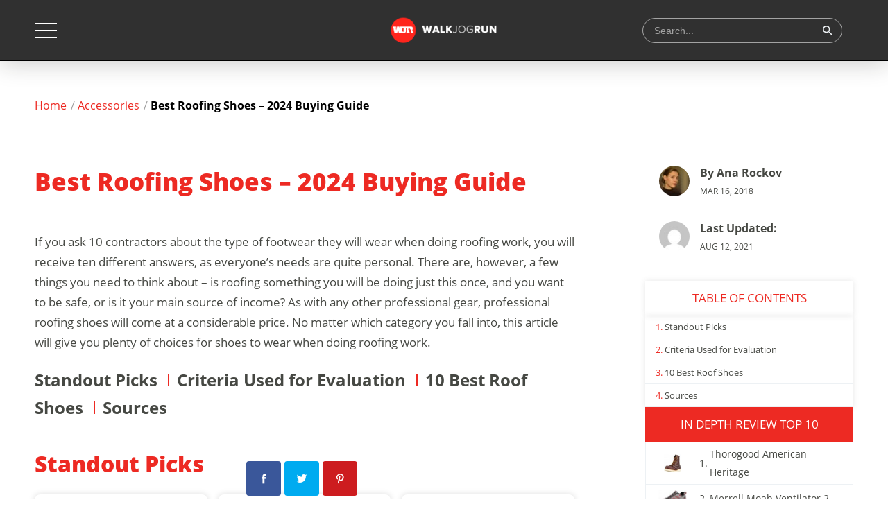

--- FILE ---
content_type: text/html; charset=UTF-8
request_url: https://www.walkjogrun.net/best-shoes-for-roofing-reviewed/
body_size: 35191
content:
<!DOCTYPE html> <!--[if IE 7]><html class="ie ie7" lang="en-US" > <![endif]--> <!--[if IE 8]><html class="ie ie8" lang="en-US" > <![endif]--> <!--[if !(IE 7) & !(IE 8)]><!--><html lang="en-US" > <!--<![endif]--><head><meta charset="UTF-8"><meta name="viewport" content="width=device-width, initial-scale=1"><link media="all" href="https://www.walkjogrun.net/wp-content/cache/autoptimize/css/autoptimize_f084db9aea7d9914e9953e60423b04d9.css" rel="stylesheet" /><title>10 Best Shoes for Roofing Reviewed &amp; Rated in 2024 | WalkJogRun</title> <!--[if lt IE 9]> <script src="https://www.walkjogrun.net/wp-content/themes/rev-template-parent/js/html5.js"></script> <![endif]--><meta name='robots' content='index, follow, max-image-preview:large, max-snippet:-1, max-video-preview:-1' /><meta name="description" content="Searching for the best shoes for roofing? If so, read our reviews of top 10 roofing shoes on the market today and find your pair to safely walk the roof." /><link rel="canonical" href="https://www.walkjogrun.net/best-shoes-for-roofing-reviewed/" /><meta property="og:locale" content="en_US" /><meta property="og:type" content="article" /><meta property="og:title" content="10 Best Shoes for Roofing Reviewed &amp; Rated in 2024 | WalkJogRun" /><meta property="og:description" content="Searching for the best shoes for roofing? If so, read our reviews of top 10 roofing shoes on the market today and find your pair to safely walk the roof." /><meta property="og:url" content="https://www.walkjogrun.net/best-shoes-for-roofing-reviewed/" /><meta property="og:site_name" content="WalkJogRun" /><meta property="article:modified_time" content="2021-08-12T14:49:27+00:00" /><meta property="og:image" content="https://media.walkjogrun.net/wp-content/uploads/2018/03/Best-Shoes-for-Roofing-.jpg" /><meta property="og:image:width" content="1280" /><meta property="og:image:height" content="856" /><meta property="og:image:type" content="image/jpeg" /><meta name="twitter:label1" content="Est. reading time" /><meta name="twitter:data1" content="14 minutes" /> <script type="application/ld+json" class="yoast-schema-graph">{"@context":"https://schema.org","@graph":[{"@type":"WebPage","@id":"https://www.walkjogrun.net/best-shoes-for-roofing-reviewed/","url":"https://www.walkjogrun.net/best-shoes-for-roofing-reviewed/","name":"10 Best Shoes for Roofing Reviewed & Rated in 2024 | WalkJogRun","isPartOf":{"@id":"https://www.walkjogrun.net/#website"},"primaryImageOfPage":{"@id":"https://www.walkjogrun.net/best-shoes-for-roofing-reviewed/#primaryimage"},"image":{"@id":"https://www.walkjogrun.net/best-shoes-for-roofing-reviewed/#primaryimage"},"thumbnailUrl":"https://media.walkjogrun.net/wp-content/uploads/2018/03/Best-Shoes-for-Roofing-.jpg","datePublished":"2018-03-16T18:33:09+00:00","dateModified":"2021-08-12T14:49:27+00:00","description":"Searching for the best shoes for roofing? If so, read our reviews of top 10 roofing shoes on the market today and find your pair to safely walk the roof.","breadcrumb":{"@id":"https://www.walkjogrun.net/best-shoes-for-roofing-reviewed/#breadcrumb"},"inLanguage":"en-US","potentialAction":[{"@type":"ReadAction","target":["https://www.walkjogrun.net/best-shoes-for-roofing-reviewed/"]}]},{"@type":"ImageObject","inLanguage":"en-US","@id":"https://www.walkjogrun.net/best-shoes-for-roofing-reviewed/#primaryimage","url":"https://media.walkjogrun.net/wp-content/uploads/2018/03/Best-Shoes-for-Roofing-.jpg","contentUrl":"https://media.walkjogrun.net/wp-content/uploads/2018/03/Best-Shoes-for-Roofing-.jpg","width":1280,"height":856,"caption":"Best Shoes for Roofing"},{"@type":"BreadcrumbList","@id":"https://www.walkjogrun.net/best-shoes-for-roofing-reviewed/#breadcrumb","itemListElement":[{"@type":"ListItem","position":1,"name":"Home","item":"https://www.walkjogrun.net/"},{"@type":"ListItem","position":2,"name":"Best Roofing Shoes &#8211; 2024 Buying Guide"}]},{"@type":"WebSite","@id":"https://www.walkjogrun.net/#website","url":"https://www.walkjogrun.net/","name":"WalkJogRun","description":"","potentialAction":[{"@type":"SearchAction","target":{"@type":"EntryPoint","urlTemplate":"https://www.walkjogrun.net/?s={search_term_string}"},"query-input":"required name=search_term_string"}],"inLanguage":"en-US"}]}</script> <link rel='dns-prefetch' href='//scripts.mediavine.com' /><link href='https://www.google-analytics.com' rel='preconnect' /><link href='https://fonts.gstatic.com' crossorigin='anonymous' rel='preconnect' /><link href='https://bam.nr-data.net' rel='preconnect' /><link href='https://aax-us-east.amazon-adsystem.com' rel='preconnect' /><link href='https://ajax.cloudflare.com' rel='preconnect' /><link href='https://cdn.pushcrew.com' rel='preconnect' /><link href='https://www.youtube.com' rel='preconnect' /><link href='https://fonts.googleapis.com' rel='preconnect' /><link href='https://secure.gravatar.com' rel='preconnect' /><link href='https://pushcrew.com' rel='preconnect' /><link href='https://stats.g.doubleclick.net' rel='preconnect' /><link href='https://wms-na.amazon-adsystem.com' rel='preconnect' /><link href='https://js-agent.newrelic.com' rel='preconnect' /><link rel="preload" as="font" crossorigin="crossorigin" type="font/woff2" href="https://fonts.gstatic.com/s/arvo/v10/tDbD2oWUg0MKqScQ7Q.woff2"><link rel="preload" as="font" crossorigin="crossorigin" type="font/woff2" href="https://fonts.gstatic.com/s/arvo/v10/tDbM2oWUg0MKoZw1-LPK8w.woff2"><link rel="preload" as="font" crossorigin="crossorigin" type="font/woff2" href="https://fonts.gstatic.com/s/montserrat/v12/JTUSjIg1_i6t8kCHKm459Wlhyw.woff2"><link rel="preload" as="font" crossorigin="crossorigin" type="font/woff2" href="https://fonts.gstatic.com/s/montserrat/v12/JTURjIg1_i6t8kCHKm45_dJE3gnD_g.woff2"><link rel="preload" as="font" crossorigin="crossorigin" type="font/woff2" href="https://fonts.gstatic.com/s/opensans/v15/mem5YaGs126MiZpBA-UN_r8OUuhp.woff2"><link rel="preload" as="font" crossorigin="crossorigin" type="font/woff2" href="https://fonts.gstatic.com/s/opensans/v15/mem8YaGs126MiZpBA-UFVZ0b.woff2"><link rel="preload" as="font" crossorigin="crossorigin" type="font/woff2" href="https://fonts.gstatic.com/s/opensans/v15/mem5YaGs126MiZpBA-UN7rgOUuhp.woff2"><link rel="preload" as="font" crossorigin="crossorigin" type="font/woff2" href="https://fonts.gstatic.com/s/opensans/v15/mem5YaGs126MiZpBA-UNirkOUuhp.woff2"><link rel="preload" as="font" crossorigin="crossorigin" type="font/woff2" href="https://fonts.gstatic.com/s/opensans/v15/mem5YaGs126MiZpBA-UN8rsOUuhp.woff2"><link rel="preload" as="font" crossorigin="crossorigin" type="font/ttf" href="/wp-content/themes/rev-template-parent/fonts/WT-ico-font/WT-ico-font.ttf?9jtmf4"><link rel="preload" as="font" crossorigin="crossorigin" type="font/ttf" href="/wp-content/themes/rev-template-parent/fonts/star/star.woff"><link rel="icon" type="image/x-icon" href="/favicon.ico"/> <!--[if lt IE 9]><link rel='stylesheet' id='rev_template-ie-css' href='https://www.walkjogrun.net/wp-content/themes/rev-template-parent/css/ie.css?ver=2.8.43.0.15' type='text/css' media='all' /> <![endif]--> <script type='text/javascript' id='jquery-core-js-extra'>var affiliate_stat = {"url":"https:\/\/www.walkjogrun.net\/wp-admin\/admin-ajax.php","action":"aaff_stat"};</script> <script type='text/javascript' src='https://www.walkjogrun.net/wp-includes/js/jquery/jquery.min.js?ver=3.6.1' id='jquery-core-js'></script> <script type='text/javascript' async="async" data-noptimize="1" data-cfasync="false" src='https://scripts.mediavine.com/tags/walk-jog-run.js?ver=6.1.1' id='mv-script-wrapper-js'></script> <script type='text/javascript' id='tho-header-js-js-extra'>var THO_Head = {"variations":{"93956":{"variations":{"97":"How to Not Get Too Hot When Running","98":"How To Avoid Overheating While Running","99":"How To Prevent Overheating When Running","100":"How To Prevent Overheating On a Run"},"test_id":"42","winners":[]},"93786":{"variations":{"95":"How To Prevent Overheating During Summer Runs","96":"Prevent Overheating During Summer Runs - Ultimate Guide"},"test_id":"41","winners":[]},"93830":{"variations":{"93":"How to Decide What Surface to Run On: Road, Trail or Track","94":"The Best Surface to Run On: Road, Trail or Track? "},"test_id":"40","winners":[]},"93696":{"variations":{"91":"The Benefits of Not Tracking Your Runs","92":"Not Tracking Your Runs: What Are The Benefits?"},"test_id":"39","winners":[]},"93750":{"variations":{"89":"Are You a Runner Who Has Had a Knee Replacement or Injury?","90":"Hot To Overcome a Knee Injury if You Are a Runner"},"test_id":"38","winners":[]},"93602":{"variations":{"87":"The 1, 2, 3\u2019s About Getting Back Into Running After a Long Break","88":"How To Start Running Again After A Long Break!"},"test_id":"37","winners":[]},"93492":{"variations":{"85":"Nipple Chafing: Is It Preventable?","86":"How To Prevent Nipple Chafing From Ever Happening!"},"test_id":"36","winners":[]},"93440":{"variations":{"83":"The Mental Approach to Long Runs and Races!","84":"Mental Toughness and Running"},"test_id":"35","winners":[]},"93339":{"variations":{"81":"Running With Allergies: Go or No Go?","82":"Can You Run With Allergies?"},"test_id":"34","winners":[]},"93305":{"variations":{"79":"Fasted Running: Should You Run On An Empty Stomach?","80":"Is Running On An Empty Stomach Healthy?"},"test_id":"33","winners":[]},"93296":{"variations":{"77":"The Benefits of Solo Training vs Group Training","78":"Is it Better to Run Solo or in A Group?"},"test_id":"32","winners":[]},"93146":{"variations":{"75":"Is Running In The Heat A Better Workout?","76":"Do You Burn More Calories Running In The Heat?"},"test_id":"31","winners":[]},"93074":{"variations":{"73":"Running While Pregnant: The Most Important Facts!","74":"Should You Be Running While Pregnant?"},"test_id":"30","winners":[]},"93104":{"variations":{"71":"Most Common Nutritional Mistakes Runners Make","72":"Nutrition For Runners And Most Common Mistakes!"},"test_id":"29","winners":[]},"93048":{"variations":{"69":"Understanding Running Strides","70":"How To Run Strides"},"test_id":"28","winners":[]},"92975":{"variations":{"67":"Endurance Running: How To Get There?","68":"How To Build Running Endurance?"},"test_id":"27","winners":[]},"92998":{"variations":{"65":"What is This Thing They Call Runner\u2019s Face?","66":"Runner's Face: Does Running Make You Look Older?"},"test_id":"26","winners":[]},"92938":{"variations":{"63":"Safety Tips When Running At Night!","64":"Running At Night: The Only Safety Tips You Need!"},"test_id":"25","winners":[]},"92811":{"variations":{"61":"Why Controlling Your Cadence Can Make You A Better Runner","62":"What Is Your Ideal Running Cadence?"},"test_id":"24","winners":[]},"92818":{"variations":{"59":"How Does Running Affect The Body?","60":"What Does Running Do For My Body?"},"test_id":"23","winners":[]},"92462":{"variations":{"56":"Why Hiring A Running Coach Is A Game Changer","57":"Do I Need A Running Coach?","58":"When Does A Runner Need A Running Coach?"},"test_id":"22","winners":[]},"92598":{"variations":{"48":"Fartleks or Tempo Runs to Improve Your Running?","49":"Fartleks VS Tempo Runs","50":"Difference Between Tempo Runs and Fartleks"},"test_id":"20","winners":[]},"92336":{"variations":{"40":"Why Every Runner Should Do Recovery Runs","41":"What Is A Recovery Run?","42":"When Do You Really Need A Recovery Run?"},"test_id":"18","winners":[]},"40056":{"variations":{"32":"Best Shoes for Gout Relief Reviewed &#038; Rated","33":"Best Shoes for Gout Relief in 2021"},"test_id":"15","winners":[]},"3611":{"variations":{"28":"How to Make Uncomfortable Shoes Wearable","29":"How to Break In Uncomfortable Shoes"},"test_id":"13","winners":[]},"52977":{"variations":{"26":"Best Linen &#038; Cotton Shoes For Airy, Fun Fashion Reviewed","27":"Linen & Cotton Shoes: 10 Best in 2021"},"test_id":"12","winners":[]},"55590":{"variations":{"24":"10 Best Shoes For Pigeon-Toed Toddlers","25":"Best Shoes For Pigeon-Toed Toddlers in 2021"},"test_id":"11","winners":[]},"65683":{"variations":{"22":"Best Books on Foot Health Reviewed","23":"Must Read Books on Foot Health in 2021"},"test_id":"10","winners":[]},"21996":{"variations":{"16":"10 Best Shoes for Longboarding &#8211; 2021 Review","17":"Shoes for Longboarding - 10 Best in 2021"},"test_id":"7","winners":[]},"46675":{"variations":{"14":"Best Demonia Boots &#038; Shoes Reviewed","15":"Demonia Shoes & Boots - 2021 Selection"},"test_id":"6","winners":[]},"4059":{"variations":{"12":"The Health Dangers from Wearing Uncomfortable Shoes","13":"Uncomfortable Shoes: Why It's Bad for You"},"test_id":"5","winners":[]},"6387":{"variations":{"10":"How to Keep Your Toenails Healthy","11":"Healthy Toenails - All You Need To Know"},"test_id":"4","winners":[]},"92269":{"variations":{"5":"Why Am I Getting A Headache After Running?","6":"This is Why You Get Headaches After Running","7":"A Medical Professional On Headaches After Running"},"test_id":"2","winners":[]}},"post_id":"27619","element_tag":"thrive_headline","woo_tag":"tho_woo"};</script> <script type='text/javascript' id='native-asd-js-js-extra'>var native_asd = {"id":"ImFtem4tYXNzb2MtYWQtNzA3NmU5YzctMzA1MC00ZmEwLWI4MGEtYjA3NWI0ODkxMjJjIg==","src":"IlwvXC96LW5hLmFtYXpvbi1hZHN5c3RlbS5jb21cL3dpZGdldHNcL29uZWpzP01hcmtldFBsYWNlPVVTJmFkSW5zdGFuY2VJZD03MDc2ZTljNy0zMDUwLTRmYTAtYjgwYS1iMDc1YjQ4OTEyMmMi"};</script> <link rel="https://api.w.org/" href="https://www.walkjogrun.net/wp-json/" /><link rel="alternate" type="application/json" href="https://www.walkjogrun.net/wp-json/wp/v2/pages/27619" /><link rel="EditURI" type="application/rsd+xml" title="RSD" href="https://www.walkjogrun.net/xmlrpc.php?rsd" /><link rel="wlwmanifest" type="application/wlwmanifest+xml" href="https://www.walkjogrun.net/wp-includes/wlwmanifest.xml" /><meta name="generator" content="WordPress 6.1.1" /><link rel='shortlink' href='https://www.walkjogrun.net/?p=27619' /><link rel="alternate" type="application/json+oembed" href="https://www.walkjogrun.net/wp-json/oembed/1.0/embed?url=https%3A%2F%2Fwww.walkjogrun.net%2Fbest-shoes-for-roofing-reviewed%2F" /><link rel="alternate" type="text/xml+oembed" href="https://www.walkjogrun.net/wp-json/oembed/1.0/embed?url=https%3A%2F%2Fwww.walkjogrun.net%2Fbest-shoes-for-roofing-reviewed%2F&#038;format=xml" /> <script type='application/ld+json'>{"@context":"https://schema.org","@type":"FAQPage","mainEntity":[{"@type":"Question","name":"How are roofing shoes different from regular work boots?","acceptedAnswer":{"@type":"Answer","text":"When looking at roofing shoes, you need all the benefits of a work boot such as various safety features, but you also need the shoes to allow you to move in certain ways. In addition, you need a better grip on the surface below your feet, which may not always be provided by regular work boots."}},{"@type":"Question","name":"Is there any type of footwear I shouldn\u2019t wear for roofing work?","acceptedAnswer":{"@type":"Answer","text":"Definitely! Stay away from slippers, flip-flops, sandals, and anything with flimsy straps that may snap while you are wearing them. Furthermore, you need to skip running shoes and any other soft-soled shoes as these will easily wear down on rough and hot surfaces, and won\u2019t give you enough grip for you to stay safe. Lastly, you need to skip shoes that are extremely heavy or don\u2019t provide sufficient traction for obvious reasons of safety."}},{"@type":"Question","name":"What other types of shoes, besides roofing shoes, will work for this activity?","acceptedAnswer":{"@type":"Answer","text":"You can look into skateboarding shoes, as a lot of roofers will use them for the good traction and protection they offer. You can also look into tennis shoes, flat soled basketball shoes, boots with Vibram soles or boots that have non-slip properties. Some roofers look for non-slip shoes made for serving and kitchen staff, which is also a good place to look if you\u2019re not entirely sure what it is you need. An excellent alternative is overshoes or cleats that you can strap to any of your existing shoes, and that will give you the traction you need, especially in snowy and icy conditions."}},{"@type":"Question","name":"What materials work best for roofing?","acceptedAnswer":{"@type":"Answer","text":"You should keep in mind that roof shingles can be quite harsh on your footwear, so it's best to choose durable materials such as leather or suede. Note that leather may get scuffs, but the suede that is used in skateboarding shoes is quite a good choice."}},{"@type":"Question","name":"I will only be doing roofing work this once. Do I really need to buy shoes?","acceptedAnswer":{"@type":"Answer","text":"That really depends on the type of roof you will be walking on, as well as the type of footwear you already own. If you have a pair of supportive, non-slip shoes in your closet, you can easily use them, just make sure the outsoles are clean. Or you can go with your existing skateboarding shoes. If, however, you don't have footwear that will properly protect you, the best thing to do is purchase a pair of shoes for this purpose, or hire a professional."}}]}</script> <meta name="pepperjam_domain_verify" content="Pepperjam Verification"/><meta name="google-site-verification" content="_p-wVFEuUJnI9Ky08e47Uf-uft-DHZ4LUtRrXcvko7s" /><meta name="p:domain_verify" content="edc9f342bc19c3e0ab0e5f843bd53fb7" />  <script src="https://jsc.adskeeper.com/site/1043273.js" async></script> <script>!function(f,b,e,v,n,t,s)
{if(f.fbq)return;n=f.fbq=function(){n.callMethod?
n.callMethod.apply(n,arguments):n.queue.push(arguments)};
if(!f._fbq)f._fbq=n;n.push=n;n.loaded=!0;n.version='2.0';
n.queue=[];t=b.createElement(e);t.async=!0;
t.src=v;s=b.getElementsByTagName(e)[0];
s.parentNode.insertBefore(t,s)}(window,document,'script',
'https://connect.facebook.net/en_US/fbevents.js');
 fbq('init', '765725640734024'); 
fbq('track', 'PageView');</script> <noscript> <img height="1" width="1" 
src="https://www.facebook.com/tr?id=765725640734024&ev=PageView
&noscript=1"/> </noscript>  <script>(function(w,d,s,l,i){w[l]=w[l]||[];w[l].push({'gtm.start':
new Date().getTime(),event:'gtm.js'});var f=d.getElementsByTagName(s)[0],
j=d.createElement(s),dl=l!='dataLayer'?'&l='+l:'';j.async=true;j.src=
'https://www.googletagmanager.com/gtm.js?id='+i+dl;f.parentNode.insertBefore(j,f);
})(window,document,'script','dataLayer','GTM-WNXT5C7');</script> <meta name="getlinko-verify-code" content="getlinko-verify-aea41f3d5b2fc20da555f38f3c222f644efb069e"/><meta name="fo-verify" content="0e5f4882-237c-4449-8ea9-5703af93c9f7"><meta name="am-api-token" content="HgA-PQqw0"></head><body class="page-template-default page page-id-27619 sidebar buying-guide rc-bg-top-product rc-bg-review-sidebar"><div id="page" class="site"><header class="site-header header"><div class="header-container container"> <button class="header-toggler"><span></span></button><div class="header-subscribe-wrapper" style="display: none"> <a href="" class="header-subscribe gradient-bg-btn" rel="nofollow" target="_blank">RunnerClick Pro</a> <a href="" class="header-pro-link"><img src="https://www.walkjogrun.net/wp-content/themes/rev-template-parent/images/icons/pro-community-icon-w.svg" alt="" class="logo">Sign in Pro</a></div><h1 class="header-wrapper-h1"> <a class="header-logo" href="https://www.walkjogrun.net/" title="WalkJogRun" rel="home"><img src="https://media.walkjogrun.net/wp-content/uploads/2019/04/logo.png" alt="WalkJogRun"></a></h1><div class="header-search-form header-search-item-wrap"><form role="search" method="get" class="search-form" action="https://www.walkjogrun.net/"> <span class="search-icon"><img src="https://www.walkjogrun.net/wp-content/themes/rev-template-parent/images/icons/icon-search.svg" alt="Runnerclick"></span> <input type="text" class="header-input" autocomplete="off" placeholder="Search..." value="" name="s"> <button style="display: none" class="search-btn"><img src="https://www.walkjogrun.net/wp-content/themes/rev-template-parent/images/icons/icon-search.svg" alt="Runnerclick"></button> <button class="search-btn"> <svg width="16" height="16" viewBox="0 0 16 16" xmlns="http://www.w3.org/2000/svg"> <mask id="mask0" mask-type="alpha" maskUnits="userSpaceOnUse" x="1" y="1" width="14" height="14"> <path fill-rule="evenodd" clip-rule="evenodd" d="M11.1679 9.96496C11.0741 9.87121 10.947 9.81855 10.8144 9.81855H10.3834L10.1582 9.59339C10.9839 8.64274 11.3968 7.51697 11.3968 6.21608C11.3968 4.76508 10.8963 3.53299 9.89544 2.51979C8.89455 1.5066 7.66845 1 6.21716 1C4.76586 1 3.53351 1.5066 2.52011 2.51979C1.5067 3.53299 1 4.76508 1 6.21608C1 7.66707 1.5067 8.89291 2.52011 9.8936C3.53351 10.8943 4.76586 11.3946 6.21716 11.3946C7.51832 11.3946 8.64433 10.9818 9.59517 10.1563L9.82038 10.3814V10.8122C9.82038 10.9449 9.87307 11.0721 9.96686 11.1658L13.4454 14.6437C13.6407 14.8389 13.9572 14.8389 14.1524 14.6437L14.6463 14.1499C14.8416 13.9546 14.8416 13.638 14.6463 13.4427L11.1679 9.96496ZM6.21716 9.81855C5.21626 9.81855 4.3655 9.46831 3.66488 8.76783C2.96425 8.06735 2.61394 7.21676 2.61394 6.21608C2.61394 5.21539 2.96425 4.36481 3.66488 3.66433C4.3655 2.96385 5.21626 2.61361 6.21716 2.61361C7.21805 2.61361 8.06881 2.96385 8.76944 3.66433C9.47006 4.36481 9.82038 5.21539 9.82038 6.21608C9.82038 7.21676 9.47006 8.06735 8.76944 8.76783C8.06881 9.46831 7.21805 9.81855 6.21716 9.81855Z" fill="white"/> </mask> <g mask="url(#mask0)"> <rect width="16" height="16" fill="#EDF1F4"/> </g> </svg> </button></form></div></div><div class="header-menu"><div class="container header-menu-container"><div class="header-menu-links first-links"><div class="header-menu-list"><div class="caption"><span>Product categories</span></div><ul id="menu-header-menu-topics" class="menu"><li id="menu-item-94998" class="menu-item menu-item-type-custom menu-item-object-custom menu-item-94998"><a href="https://www.walkjogrun.net/reviews/running/">Running</a></li><li id="menu-item-94999" class="menu-item menu-item-type-custom menu-item-object-custom menu-item-94999"><a href="https://www.walkjogrun.net/reviews/sports/athletic/">Athletic</a></li><li id="menu-item-95000" class="menu-item menu-item-type-custom menu-item-object-custom menu-item-95000"><a href="https://www.walkjogrun.net/reviews/professional-shoes/">Professional</a></li><li id="menu-item-95001" class="menu-item menu-item-type-custom menu-item-object-custom menu-item-95001"><a href="https://www.walkjogrun.net/category/reviews/comfort-shoes/">Leisure</a></li><li id="menu-item-95002" class="menu-item menu-item-type-custom menu-item-object-custom menu-item-95002"><a href="https://www.walkjogrun.net/category/reviews/professional-shoes/">Work</a></li><li id="menu-item-95003" class="menu-item menu-item-type-custom menu-item-object-custom menu-item-95003"><a href="https://www.walkjogrun.net/reviews/kids-reviews/">Kids</a></li><li id="menu-item-95004" class="menu-item menu-item-type-custom menu-item-object-custom menu-item-95004"><a href="https://www.walkjogrun.net/reviews/accessories-shoes/">Accessories</a></li></ul></div><div class="header-menu-list"><div class="caption"><span>Buying guides</span></div><ul id="menu-header-menu-buying-guides" class="menu"><li id="menu-item-94989" class="menu-item menu-item-type-custom menu-item-object-custom menu-item-94989"><a href="https://www.walkjogrun.net/best-shoes-for-teens-reviewed/">Best Shoes For Teens</a></li><li id="menu-item-94990" class="menu-item menu-item-type-custom menu-item-object-custom menu-item-94990"><a href="https://www.walkjogrun.net/best-rocker-bottom-shoes-reviewed/">Best Rocker Bottom Shoes</a></li><li id="menu-item-94992" class="menu-item menu-item-type-custom menu-item-object-custom menu-item-94992"><a href="https://www.walkjogrun.net/best-shoes-for-foot-pain-reviewed/">Best Shoes for Foot Pain</a></li><li id="menu-item-94993" class="menu-item menu-item-type-custom menu-item-object-custom menu-item-94993"><a href="https://www.walkjogrun.net/best-shoes-for-elderly-reviewed/">Best Shoes for Elderly</a></li><li id="menu-item-94994" class="menu-item menu-item-type-custom menu-item-object-custom menu-item-94994"><a href="https://www.walkjogrun.net/best-volleyball-shoes-reviewed/">Best Volleyball Shoes</a></li><li id="menu-item-94995" class="menu-item menu-item-type-custom menu-item-object-custom menu-item-94995"><a href="https://www.walkjogrun.net/best-shoes-for-arch-support/">Best Shoes for Arch Support</a></li><li id="menu-item-94996" class="menu-item menu-item-type-custom menu-item-object-custom menu-item-94996"><a href="https://www.walkjogrun.net/best-everyday-shoes-reviewed/">Best Everday Shoes</a></li><li id="menu-item-94997" class="menu-item menu-item-type-custom menu-item-object-custom menu-item-94997"><a href="https://www.walkjogrun.net/most-comfortable-running-shoes/">Best Running Shoes</a></li></ul></div><div class="header-menu-list"><div class="caption"><span>Blog topics</span></div><ul id="menu-header-menu-product-categories" class="menu"><li id="menu-item-95011" class="menu-item menu-item-type-custom menu-item-object-custom menu-item-95011"><a href="https://www.walkjogrun.net/blog/foot-health/">Foot Health</a></li><li id="menu-item-95012" class="menu-item menu-item-type-custom menu-item-object-custom menu-item-95012"><a href="https://www.walkjogrun.net/blog/shoes-accessories/">Shoes &#038; Accessories</a></li><li id="menu-item-95013" class="menu-item menu-item-type-custom menu-item-object-custom menu-item-95013"><a href="https://www.walkjogrun.net/blog/training/">Training</a></li><li id="menu-item-95014" class="menu-item menu-item-type-custom menu-item-object-custom menu-item-95014"><a href="https://www.walkjogrun.net/blog/fitness-blog/">Fitness</a></li></ul></div><div class="header-menu-list"><div class="caption"><span>Brands</span></div><ul id="menu-header-menu-resources" class="menu"><li id="menu-item-95005" class="menu-item menu-item-type-custom menu-item-object-custom menu-item-95005"><a href="https://www.walkjogrun.net/reviews/?brand_filter=nike&latest_reviews=1">Nike</a></li><li id="menu-item-95006" class="menu-item menu-item-type-custom menu-item-object-custom menu-item-95006"><a href="https://www.walkjogrun.net/reviews/?brand_filter=adidas&latest_reviews=1">Adidas</a></li><li id="menu-item-95007" class="menu-item menu-item-type-custom menu-item-object-custom menu-item-95007"><a href="https://www.walkjogrun.net/reviews/?brand_filter=asics&latest_reviews=1">Asics</a></li><li id="menu-item-95008" class="menu-item menu-item-type-custom menu-item-object-custom menu-item-95008"><a href="https://www.walkjogrun.net/reviews/?brand_filter=new-balance&latest_reviews=1">New Balance</a></li><li id="menu-item-95009" class="menu-item menu-item-type-custom menu-item-object-custom menu-item-95009"><a href="https://www.walkjogrun.net/reviews/?brand_filter=under-armour&latest_reviews=1">Under Armour</a></li><li id="menu-item-95010" class="menu-item menu-item-type-custom menu-item-object-custom menu-item-95010"><a href="https://www.walkjogrun.net/reviews/?brand_filter=saucony&latest_reviews=1">Saucony</a></li><li id="menu-item-95035" class="menu-item menu-item-type-custom menu-item-object-custom menu-item-95035"><a href="https://www.walkjogrun.net/reviews/?brand_filter=salomon&latest_reviews=1">Salomon</a></li><li id="menu-item-95034" class="menu-item menu-item-type-custom menu-item-object-custom menu-item-95034"><a href="https://www.walkjogrun.net/reviews/?brand_filter=wolverine&latest_reviews=1">Wolverine</a></li></ul></div></div><div class="header-menu-features header-menu-list"><div class="caption"><span>Featured articles</span></div><ul class="header-menu-features-list"><li><a href="https://www.walkjogrun.net/how-to-repair-shoes/" class="features-link header-menu-link"> <img src="https://media.walkjogrun.net/wp-content/uploads/bfi_thumb/Shoe-Repair-Shoe-Sole-Repair-604x270-nagv84v9tm3rp96qhrkhox9ufkqzvl92c6uf73tpk8.jpg" alt="Runnerclick"> <span class="feature-text">Shoe Repair: The Complete Guide</span> </a></li><li><a href="https://www.walkjogrun.net/broken-heel-fixes/" class="features-link header-menu-link"> <img src="https://media.walkjogrun.net/wp-content/uploads/bfi_thumb/Depositphotos_37800487_m-2015-604x270-n2w8z8wrl5eachvaltqv5p898902wgktbrb2zad608.jpg" alt="Runnerclick"> <span class="feature-text">Your Heel Broke? 3 Quick Fixes on the Go</span> </a></li><li><a href="https://www.walkjogrun.net/how-to-apple-cider-vinegar-foot-soak/" class="features-link header-menu-link"> <img src="https://media.walkjogrun.net/wp-content/uploads/bfi_thumb/How-to-do-an-Apple-Cider-Vinegar-Foot-Soak-Complete-Guide-604x270-nlxg7fld9e32cv04ffqhiwekzqjdy75rfld3x5zg6g.jpeg" alt="Runnerclick"> <span class="feature-text">How to do an Apple Cider Vinegar Foot Soak: Complete Guide</span> </a></li><li><a href="https://www.walkjogrun.net/shoe-size-conversion/" class="features-link header-menu-link"> <img src="https://media.walkjogrun.net/wp-content/uploads/bfi_thumb/Shoe-Size-Conversion-Complete-Guide-to-Understanding-Size-Charts-604x270-nolgoonfwjtqamrgmw7ix3ovlovoafjkf088dpk8mg.jpg" alt="Runnerclick"> <span class="feature-text">Shoe Size Conversion: Complete Guide to Understanding Size Charts</span> </a></li></ul></div></div></div></header><div id="main" class="site-main"><div class="container"><div class="breadcrumbs single-breadcrumb"><a href="https://www.walkjogrun.net">Home</a><a href="https://www.walkjogrun.net/reviews/accessories-shoes/">Accessories</a><span>Best Roofing Shoes &#8211; 2024 Buying Guide</span></div></div><div id="primary" class="content-area"><div id="content" class="site-content review-post-content" role="main"><div itemscope="" itemtype="http://schema.org/Article"><meta itemprop="url" content="https://www.walkjogrun.net/best-shoes-for-roofing-reviewed/"><meta itemprop="datePublished" content="2018-03-16 18:33:090"><meta itemprop="headline" content="Best Roofing Shoes &#8211; 2024 Buying Guide"><meta itemprop="thumbnailUrl" content="https://media.walkjogrun.net/wp-content/uploads/2018/03/Best-Shoes-for-Roofing--604x270.jpg"><meta itemprop="dateModified" content="2021-08-12 14:49:270"><div itemscope="" itemprop="publisher" itemtype="http://schema.org/Organization"><meta itemprop="name" content="WalkJogRun"><div itemscope="" itemprop="logo" itemtype="http://schema.org/ImageObject"><meta itemprop="url" content="https://media.walkjogrun.net/wp-content/uploads/2019/04/logo.png"><meta itemprop="width" content="192"><meta itemprop="height" content="50"></div></div><div itemprop="author" itemscope="" itemtype="http://schema.org/Person"><meta itemprop="name" content="Ana Rockov"></div><div itemprop="image" itemscope="" itemtype="http://schema.org/ImageObject"><meta itemprop="height" content="604"><meta itemprop="url" content="https://media.walkjogrun.net/wp-content/uploads/2018/03/Best-Shoes-for-Roofing--604x270.jpg"><meta itemprop="width" content="270"><div itemprop="thumbnail" itemscope="" itemtype="http://schema.org/ImageObject"><meta itemprop="name" content=""></div></div><div itemprop="mainEntityOfPage" itemscope="" itemtype="http://schema.org/WebPage" itemid="https://www.walkjogrun.net/best-shoes-for-roofing-reviewed/"></div></div><article id="post-27619" class="new-bg-2021 post-27619 rc-bg-wrap"><div class="container rc-bg-container"> <svg style="height: 0"> <defs> <linearGradient id="redye1" gradientUnits="objectBoundingBox" x1="0"
 y1="0" x2="1" y2="1"> <stop offset="0%" stop-color="#aa1919"/> <stop offset="100%" stop-color="#ed2a23"/> </linearGradient> </defs> </svg><div class="review-content-wrap"><div class="review-content review-default-content"><div class="rc-top-10-title"><h1 class="rc-bg-title">Best Roofing Shoes &#8211; 2024 Buying Guide</h1></div><div class="rc-bg-top-product-wrap  use-more-top10-item"  data-outsole=92 data-support=96 data-materials=91 data-features=92 data-fit=95 data-default=10                 data-type="default" style="display: none;"></div><div class="top-product-fixed depend-on-scroll-direction-js rc-bg-top-product-fixed use-more-top10-item"
 data-type="default"> <span class="button-close"><i></i></span><div class="container"><div class="top-product-fixed-wrap rc-bg-fixed-wrap"><div class="top-product-fixed-product-name rc-bg-fixed-product-name"> In a Hurry? Editors choice:<div class="top-product-fixed-arrow rc-bg-product-arrow"></div></div><div class="top-product-fixed-wrapper rc-bg-product-fixed-wrapper"><div class="top-product-image-wrap rc-bg-image-wrap"><img class="review-image" src="https://media.walkjogrun.net/wp-content/uploads/bfi_thumb/Best-Shoes-for-Roofing-Thorogood-American-Heritage-8-Moc-Toe-e1530615392908-6lxrgms8r5gasrmmbron1oev1q2yfs2con9kzbw5kad.jpg" data-image="https://www.walkjogrun.net/wp-content/uploads/2018/03/Best-Shoes-for-Roofing-Thorogood-American-Heritage-8-Moc-Toe-e1530615392908.jpg" data-width="400" data-height="422" alt="Thorogood American Heritage"></div><div class="top-product-fixed-name rc-bg-fixed-name">Test Winner:  Thorogood American Heritage</div></div><div class="top-product-fixed-store-wrapper rc-bg-store-wrapper"> <span class="price-link-image"><img loading="lazy" src="https://www.walkjogrun.net/wp-content/themes/rev-template-parent/images/stores_logos/amazon_store.png" alt="Amazon Link" width="80" height="24"></span> <span class="rc-bg-store-link" data-rc-bg-links="[base64]"></span></div></div></div></div><div class="bg-entry-review-info"><div class="bg-review-text">If you ask 10 contractors about the type of footwear they will wear when doing roofing work, you will receive ten different answers, as everyone’s needs are quite personal. There are, however, a few things you need to think about – is roofing something you will be doing just this once, and you want to be safe, or is it your main source of income? As with any other professional gear, professional roofing shoes will come at a considerable price. No matter which category you fall into, this article will give you plenty of choices for shoes to wear when doing roofing work.</div><div class="rc-bg-summary-toc-wrapper bg-content-table-inline"><div class="bg-review-content-wrap section-indent"><div class="entry-review-info"><div class="post-author"><div class="author-info"> <img src="https://secure.gravatar.com/avatar/186727131de06bf257545bdde34964d9?s=50&d=mm&r=g" class="avatar avatar-50 photo " height="50" width="50" alt="Ana Rockov"><div class="details"><div class="rc-status-author"> By <span class="name">Ana Rockov</span></div><div class="bg-date">Mar 16, 2018</div></div></div><div class="author-info"> <img src="https://secure.gravatar.com/avatar/848dc7cf8f1adc1ee8165fd10b4a5065?s=50&d=mm&r=g" class="avatar avatar-50 photo " height="50" width="50" alt="DAG"><div class="details"><div class="rc-status-author"><div>Last updated:</div></div><div class="bg-date">Aug 12, 2021</div></div></div></div></div><div class="bg-content-table-wrap"><div class="bg-content-table-title">Table of contents</div><div class="bg-table-list rc-bg-toc-list anchors-navigation anchors-navigation-js"><ul><li data-id="rc-bg-top-picks-table" class="bg-table-list-top-picks"><a href="#top-picks-table">Standout Picks</a><span class="separating-line"></span></li><li data-id="rc-bg-criteria-title"><a href="#criteria-used-for-evaluation">Criteria Used for Evaluation</a><span class="separating-line"></span></li><li data-id="10-best-roof-shoes"><a href="#10-best-roof-shoes">10 Best Roof Shoes</a><span class="separating-line"></span></li><li data-id="sources-title"><a href="#sources">Sources</a><span class="separating-line"></span></li></ul></div></div><div class="bg-review-table-wrap use-more-top10-item"
 data-type="default"><div class="bg-review-table-title">In Depth Review Top 10</div><div class="bg-table-list rc-bg-toc-list rc-top10-toc-list"><ul><li data-id="rc-bg-top10-title1 " data-outsole=92 data-support=96 data-materials=91 data-features=92 data-fit=95 data-default=10><span class="bg-image-wrap"><img src="https://media.walkjogrun.net/wp-content/uploads/bfi_thumb/Best-Shoes-for-Roofing-Thorogood-American-Heritage-8-Moc-Toe-e1530615392908-6lxrgms8hw5hoc5o8hil67dbhorkdgd4qw8ijs1wofp.jpg" alt="Thorogood American Heritage"/></span><a href="#thorogood-american-heritage">Thorogood American Heritage</a></li><li data-id="rc-bg-top10-title2 " data-outsole=93 data-support=92 data-materials=91 data-features=91 data-fit=93 data-default=9><span class="bg-image-wrap"><img src="https://media.walkjogrun.net/wp-content/uploads/bfi_thumb/Best-Roofing-Shoes-Merrell-Moab-Ventilator-2-6lxrbzf3104brj9tj1io88fwsltrakhzae03iobvbl9.jpeg" alt="Merrell Moab Ventilator 2"/></span><a href="#merrell-moab-ventilator-2">Merrell Moab Ventilator 2</a></li><li data-id="rc-bg-top10-title3 " data-outsole=91 data-support=90 data-materials=91 data-features=92 data-fit=90 data-default=8><span class="bg-image-wrap"><img src="https://media.walkjogrun.net/wp-content/uploads/bfi_thumb/Red-Wing-Heritage-Moc-6nt9xi4a8z3qzld7yygkh7i8kmfp7wrkd1bfe6m8oa9.jpg" alt="Red Wing Heritage Moc"/></span><a href="#red-wing-heritage-moc">Red Wing Heritage Moc</a></li><li data-id="rc-bg-top10-title4 " data-outsole=91 data-support=89 data-materials=89 data-features=92 data-fit=90 data-default=7><span class="bg-image-wrap"><img src="https://media.walkjogrun.net/wp-content/uploads/bfi_thumb/Best-Shoes-for-Roofing-Timberland-PRO-Barstow-Wedge-e1521203574170-6kh3appl1a2c6d8dg90zb628uyxrfdxo1a6ed6px6ux.jpg" alt="Timberland PRO Barstow"/></span><a href="#timberland-pro-barstow">Timberland PRO Barstow</a></li><li data-id="rc-bg-top10-title5 " data-outsole=92 data-support=86 data-materials=90 data-features=92 data-fit=89 data-default=6><span class="bg-image-wrap"><img src="https://media.walkjogrun.net/wp-content/uploads/bfi_thumb/Best-Shoes-for-Roofing-EVER-BOOTS-Ultra-Dry-e1530615411135-6lxrgrqttyo9xffj3s8bay9x2efqfki19ve9o5fxvz9.jpg" alt="Ever Boots Protector"/></span><a href="#ever-boots-protector">Ever Boots Protector</a></li><li data-id="rc-bg-top10-title6 " data-outsole=95 data-support=87 data-materials=90 data-features=85 data-fit=89 data-default=5><span class="bg-image-wrap"><img src="https://media.walkjogrun.net/wp-content/uploads/bfi_thumb/Best-Shoes-for-Roofing-Vans-Old-Skool-6pgft1yz1rti4avoeid0bnwk0hjft0xa9ih56wa2v0l.jpg" alt="Vans Old Skool"/></span><a href="#vans-old-skool">Vans Old Skool</a></li><li data-id="rc-bg-top10-title7 " data-outsole=92 data-support=90 data-materials=86 data-features=89 data-fit=85 data-default=4><span class="bg-image-wrap"><img src="https://media.walkjogrun.net/wp-content/uploads/bfi_thumb/adidas-Busenitz-best-shoes-for-roofing-6m49sefw42eyhtpbildsvhdccttse4exsnin8pc7yj1.jpeg" alt="Adidas Busenitz"/></span><a href="#adidas-busenitz">Adidas Busenitz</a></li><li data-id="rc-bg-top10-title8 " data-outsole=88 data-support=87 data-materials=85 data-features=89 data-fit=84 data-default=3><span class="bg-image-wrap"><img src="https://media.walkjogrun.net/wp-content/uploads/bfi_thumb/Best-Shoes-for-Roofing-Georgia-Boot-Loggers-G7313-e1521203616495-6kh3b0od90hdooze5gb4agsph72rklzyjq2u6lk2ag5.jpg" alt="Georgia Boot Loggers G7313"/></span><a href="#georgia-boot-loggers-g7313">Georgia Boot Loggers G7313</a></li><li data-id="rc-bg-top10-title9 " data-outsole=85 data-support=83 data-materials=83 data-features=85 data-fit=86 data-default=2><span class="bg-image-wrap"><img src="https://media.walkjogrun.net/wp-content/uploads/bfi_thumb/Best-Shoes-for-Roofing-Pajar-Trooper-Boot-e1521203595406-6kh3av6z559uc1ooassfpuyunogw35s8jryujrj50np.jpg" alt="Pajar Trooper Boot"/></span><a href="#pajar-trooper-boot">Pajar Trooper Boot</a></li><li data-id="rc-bg-top10-title10 " data-outsole=85 data-support=83 data-materials=82 data-features=84 data-fit=82 data-default=1><span class="bg-image-wrap"><img src="https://media.walkjogrun.net/wp-content/uploads/bfi_thumb/Best-Shoes-for-Roofing-STABILicers-Walk-e1530615400287-6lxrgovfl2wd2i8ifra1akj0dio13kv07xd3nsk15ud.jpg" alt="STABILicers Walk Traction"/></span><a href="#stabilicers-walk-traction">STABILicers Walk Traction</a></li></ul></div></div></div></div><div class="rc-bg-up-posts-wrap"></div><div class="bg-features-link"> <a href="https://instagram.com/nicershoes" target="_blank" class="bg-social-link" rel="nofollow"><i class="icon-font icon-Instagram2" ></i></a></div></div><div class="bg-branded-top3-wrap"></div><h2 class="rc-bg-secondary-title rc-info-product">Standout Picks</h2><div class="top10-best-products-wrap section-indent use-more-top10-item"
 data-type="default"><div class="top10-best-products rc-bg-top-picks-table" id="top-picks-table"><div class="top10-product-wrap"><div class="top10-product"  data-outsole=92 data-support=96 data-materials=91 data-features=92 data-fit=95 data-default=10><div class="top10-product-picture"> <span><img class="review-image" src="https://www.walkjogrun.net/wp-content/uploads/2018/03/Best-Shoes-for-Roofing-Thorogood-American-Heritage-8-Moc-Toe-e1530615392908.jpg" data-image="https://www.walkjogrun.net/wp-content/uploads/2018/03/Best-Shoes-for-Roofing-Thorogood-American-Heritage-8-Moc-Toe-e1530615392908.jpg" data-width="400" data-height="422" alt="Thorogood American Heritage roofing shoes"></span></div><div class="top10-info"><div class="top10-text-info"><div class="top10-product-name"> <a href="#thorogood-american-heritage"
 class="top10-product-title"
 data-id="rc-bg-top10-title1">Thorogood American Heritage</a></div><div class="top10-product-description"> All Thorogood shoes are proudly made in the USA by Union workers who know quite a lot about the type of work you will need to be doing. These boots are made out of the highest quality materials and using advanced technology to provide you with a style that is not only comfortable but also puts safety first with a non-slip sole and a safety toe that will protect you on all construction sites. In addition, they will look good off duty as well, all while providing you with superior comfort and durability.</div></div><div class="top10-best-price-wrap price-after-item"><div class="top10-price-details-content opened"><div class="top10-price-detail-item nsr-wheretobuy-item"><div class="top10-logo-shop nsr-wheretobuy-image"><span class="price-link-image"><img loading="lazy" src="https://www.walkjogrun.net/wp-content/themes/rev-template-parent/images/stores_logos/amazon_store.png" alt="Amazon Link" width="80" height="24"></span></div><div class="price-item-wrap nsr-wheretobuy-deal"><div class="item-price"><span class="empty-price"></span></div> <span class="rc-bg-store-link" data-rc-bg-links="[base64]/[base64]"></span></div></div><div class="top10-price-detail-item nsr-wheretobuy-item"><div class="top10-logo-shop nsr-wheretobuy-image"><a href="https://fave.co/3AD4Jxu" class="price-link-image" target="_blank" rel="nofollow"><img loading="lazy" src="https://www.walkjogrun.net/wp-content/themes/rev-template-parent/images/stores_logos/zappos-single-review-black.png" alt="Zappos" width="80" height="24"></a></div><div class="price-item-wrap nsr-wheretobuy-deal"><div class="item-price"><span class="empty-price"></span></div> <a href="https://fave.co/3AD4Jxu" class="price-link-arrow" target="_blank" rel="nofollow"><span>Check Price</span></a></div></div></div></div></div></div></div><div class="top10-product-wrap"><div class="top10-product"  data-outsole=93 data-support=92 data-materials=91 data-features=91 data-fit=93 data-default=9><div class="top10-product-picture"> <span><img class="review-image" src="https://www.walkjogrun.net/wp-content/uploads/2018/07/Best-Roofing-Shoes-Merrell-Moab-Ventilator-2.jpeg" data-image="https://www.walkjogrun.net/wp-content/uploads/2018/07/Best-Roofing-Shoes-Merrell-Moab-Ventilator-2.jpeg" data-width="400" data-height="260" alt="Merrell Moab Ventilator 2 best shoes for roofing"></span></div><div class="top10-info"><div class="top10-text-info"><div class="top10-product-name"> <a href="#merrell-moab-ventilator-2"
 class="top10-product-title"
 data-id="rc-bg-top10-title2">Merrell Moab Ventilator 2</a></div><div class="top10-product-description"> This is the second edition of one of Merrell’s best selling hiking boots in the last ten years. With a name that stands for Mother of All Boots, you can be sure these will serve you well on your next contract for roofing work. They have a Vibram outsole made out of high-quality rubber that is both durable and grippy in all conditions - regardless of the incline. The contoured footbed is made out of FIT.ECO+ blended EVA and has added arch and heel support zones that are there to keep you comfortable even on the longest of workdays. The breathable upper ensures that these will work just as well in summer as they will in winter. You can choose between a low, mid or high option with these roofers shoes, meaning that you are sure to get the perfect performance for your specialty.</div></div><div class="top10-best-price-wrap price-after-item"><div class="top10-price-details-content opened"><div class="top10-price-detail-item nsr-wheretobuy-item"><div class="top10-logo-shop nsr-wheretobuy-image"><span class="price-link-image"><img loading="lazy" src="https://www.walkjogrun.net/wp-content/themes/rev-template-parent/images/stores_logos/amazon_store.png" alt="Amazon Link" width="80" height="24"></span></div><div class="price-item-wrap nsr-wheretobuy-deal"><div class="item-price"><span class="empty-price"></span></div> <span class="rc-bg-store-link" data-rc-bg-links="[base64]"></span></div></div><div class="top10-price-detail-item nsr-wheretobuy-item"><div class="top10-logo-shop nsr-wheretobuy-image"><a href="https://fave.co/3lYPYkw" class="price-link-image" target="_blank" rel="nofollow"><img loading="lazy" src="https://www.walkjogrun.net/wp-content/themes/rev-template-parent/images/stores_logos/zappos-single-review-black.png" alt="Zappos" width="80" height="24"></a></div><div class="price-item-wrap nsr-wheretobuy-deal"><div class="item-price"><span class="empty-price"></span></div> <a href="https://fave.co/3lYPYkw" class="price-link-arrow" target="_blank" rel="nofollow"><span>Check Price</span></a></div></div></div></div></div></div></div><div class="top10-product-wrap"><div class="top10-product"  data-outsole=91 data-support=90 data-materials=91 data-features=92 data-fit=90 data-default=8><div class="top10-product-picture"> <span><img class="review-image" src="https://www.walkjogrun.net/wp-content/uploads/2018/11/Red-Wing-Heritage-Moc.jpg" data-image="https://www.walkjogrun.net/wp-content/uploads/2018/11/Red-Wing-Heritage-Moc.jpg" data-width="500" data-height="378" alt="Red Wing Heritage Moc"></span></div><div class="top10-info"><div class="top10-text-info"><div class="top10-product-name"> <a href="#red-wing-heritage-moc"
 class="top10-product-title"
 data-id="rc-bg-top10-title3">Red Wing Heritage Moc</a></div><div class="top10-product-description"> Another great option for roofing shoes are the Red Wing Heritage Mocs.  They are durable, built for work, and will make sure your feet and ankles are safe and protected.  While they are expensive, they would be worth taking a second look at for their superior durability and protection.</div></div><div class="top10-best-price-wrap price-after-item"><div class="top10-price-details-content opened"><div class="top10-price-detail-item nsr-wheretobuy-item"><div class="top10-logo-shop nsr-wheretobuy-image"><span class="price-link-image"><img loading="lazy" src="https://www.walkjogrun.net/wp-content/themes/rev-template-parent/images/stores_logos/amazon_store.png" alt="Amazon Link" width="80" height="24"></span></div><div class="price-item-wrap nsr-wheretobuy-deal"><div class="item-price"><span class="empty-price"></span></div> <span class="rc-bg-store-link" data-rc-bg-links="[base64]/[base64]"></span></div></div><div class="top10-price-detail-item nsr-wheretobuy-item"><div class="top10-logo-shop nsr-wheretobuy-image"><a href="https://fave.co/3CLPF2u" class="price-link-image" target="_blank" rel="nofollow"><img loading="lazy" src="https://www.walkjogrun.net/wp-content/themes/rev-template-parent/images/stores_logos/zappos-single-review-black.png" alt="Zappos" width="80" height="24"></a></div><div class="price-item-wrap nsr-wheretobuy-deal"><div class="item-price"><span class="empty-price"></span></div> <a href="https://fave.co/3CLPF2u" class="price-link-arrow" target="_blank" rel="nofollow"><span>Check Price</span></a></div></div></div></div></div></div></div><div class="top10-product-wrap"><div class="top10-product"  data-outsole=91 data-support=89 data-materials=89 data-features=92 data-fit=90 data-default=7><div class="top10-product-picture"> <span><img class="review-image" src="https://www.walkjogrun.net/wp-content/uploads/2018/03/Best-Shoes-for-Roofing-Timberland-PRO-Barstow-Wedge-e1521203574170.jpg" data-image="https://www.walkjogrun.net/wp-content/uploads/2018/03/Best-Shoes-for-Roofing-Timberland-PRO-Barstow-Wedge-e1521203574170.jpg" data-width="400" data-height="387" alt="Timberland PRO Barstow"></span></div><div class="top10-info"><div class="top10-text-info"><div class="top10-product-name"> <a href="#timberland-pro-barstow"
 class="top10-product-title"
 data-id="rc-bg-top10-title4">Timberland PRO Barstow</a></div><div class="top10-product-description"> These rugged full-grain leather boots were developed specifically for professionals who need comfort, durability and a good anti-slip sole that will work well on all surfaces, including wet and oily conditions. The 5” height will provide plenty of ankle support and stability, while the soft toe is an excellent addition as it does not restrict mobility in the sole. As Timberland is a company dedicated to keeping the environment as intact as possible, they use eco-friendly materials in all their products and packaging, giving you the peace of mind that you are making a difference towards a better future.</div></div><div class="top10-best-price-wrap price-after-item"><div class="top10-price-details-content opened"><div class="top10-price-detail-item nsr-wheretobuy-item"><div class="top10-logo-shop nsr-wheretobuy-image"><span class="price-link-image"><img loading="lazy" src="https://www.walkjogrun.net/wp-content/themes/rev-template-parent/images/stores_logos/amazon_store.png" alt="Amazon Link" width="80" height="24"></span></div><div class="price-item-wrap nsr-wheretobuy-deal"><div class="item-price"><span class="empty-price"></span></div> <span class="rc-bg-store-link" data-rc-bg-links="[base64]/[base64]"></span></div></div><div class="top10-price-detail-item nsr-wheretobuy-item"><div class="top10-logo-shop nsr-wheretobuy-image"><a href="https://fave.co/3AyQGsH" class="price-link-image" target="_blank" rel="nofollow"><img loading="lazy" src="https://www.walkjogrun.net/wp-content/themes/rev-template-parent/images/stores_logos/zappos-single-review-black.png" alt="Zappos" width="80" height="24"></a></div><div class="price-item-wrap nsr-wheretobuy-deal"><div class="item-price"><span class="empty-price"></span></div> <a href="https://fave.co/3AyQGsH" class="price-link-arrow" target="_blank" rel="nofollow"><span>Check Price</span></a></div></div></div></div></div></div></div><div class="top10-product-wrap"><div class="top10-product"  data-outsole=92 data-support=86 data-materials=90 data-features=92 data-fit=89 data-default=6><div class="top10-product-picture"> <span><img class="review-image" src="https://www.walkjogrun.net/wp-content/uploads/2018/03/Best-Shoes-for-Roofing-EVER-BOOTS-Ultra-Dry-e1530615411135.jpg" data-image="https://www.walkjogrun.net/wp-content/uploads/2018/03/Best-Shoes-for-Roofing-EVER-BOOTS-Ultra-Dry-e1530615411135.jpg" data-width="400" data-height="400" alt="Ever Boots Protector"></span></div><div class="top10-info"><div class="top10-text-info"><div class="top10-product-name"> <a href="#ever-boots-protector"
 class="top10-product-title"
 data-id="rc-bg-top10-title5">Ever Boots Protector</a></div><div class="top10-product-description"> These boots are probably the best product you can purchase if you are looking for cheap roofing shoes that will keep you warm and dry during the winter months. They are lightweight boots with very grippy soles that work well on wet and oily surfaces, while the rubber is non-marking, meaning that you can even use them on more delicate roofs without fear of causing any damage to them.</div></div><div class="top10-best-price-wrap price-after-item"><div class="top10-price-details-content opened"><div class="top10-price-detail-item nsr-wheretobuy-item"><div class="top10-logo-shop nsr-wheretobuy-image"><span class="price-link-image"><img loading="lazy" src="https://www.walkjogrun.net/wp-content/themes/rev-template-parent/images/stores_logos/amazon_store.png" alt="Amazon Link" width="80" height="24"></span></div><div class="price-item-wrap nsr-wheretobuy-deal"><div class="item-price"><span class="empty-price"></span></div> <span class="rc-bg-store-link" data-rc-bg-links="[base64]"></span></div></div></div></div></div></div></div><div class="top10-product-wrap"><div class="top10-product"  data-outsole=95 data-support=87 data-materials=90 data-features=85 data-fit=89 data-default=5><div class="top10-product-picture"> <span><img class="review-image" src="https://www.walkjogrun.net/wp-content/uploads/2019/03/Best-Shoes-for-Roofing-Vans-Old-Skool.jpg" data-image="https://www.walkjogrun.net/wp-content/uploads/2019/03/Best-Shoes-for-Roofing-Vans-Old-Skool.jpg" data-width="400" data-height="212" alt="Vans Old Skool"></span></div><div class="top10-info"><div class="top10-text-info"><div class="top10-product-name"> <a href="#vans-old-skool"
 class="top10-product-title"
 data-id="rc-bg-top10-title6">Vans Old Skool</a></div><div class="top10-product-description"> The original skate shoe, the Vans Old Skool is a great choice for those who want to do roofing work in warm conditions. Lightweight, extremely durable, and offering stellar traction on a variety of surfaces, this model will surely keep you safe while still letting you move in all directions in order to finish the job. Being a classic design, it allows you to choose from numerous color options, and you can even have your pick of upper materials, with both textile and suede being available.</div></div><div class="top10-best-price-wrap price-after-item"><div class="top10-price-details-content opened"><div class="top10-price-detail-item nsr-wheretobuy-item"><div class="top10-logo-shop nsr-wheretobuy-image"><span class="price-link-image"><img loading="lazy" src="https://www.walkjogrun.net/wp-content/themes/rev-template-parent/images/stores_logos/amazon_store.png" alt="Amazon Link" width="80" height="24"></span></div><div class="price-item-wrap nsr-wheretobuy-deal"><div class="item-price"><span class="empty-price"></span></div> <span class="rc-bg-store-link" data-rc-bg-links="[base64]"></span></div></div></div></div></div></div></div><div class="top10-product-wrap"><div class="top10-product"  data-outsole=92 data-support=90 data-materials=86 data-features=89 data-fit=85 data-default=4><div class="top10-product-picture"> <span><img class="review-image" src="https://www.walkjogrun.net/wp-content/uploads/2018/07/adidas-Busenitz-best-shoes-for-roofing.jpeg" data-image="https://www.walkjogrun.net/wp-content/uploads/2018/07/adidas-Busenitz-best-shoes-for-roofing.jpeg" data-width="435" data-height="326" alt="Adidas Busenitz"></span></div><div class="top10-info"><div class="top10-text-info"><div class="top10-product-name"> <a href="#adidas-busenitz"
 class="top10-product-title"
 data-id="rc-bg-top10-title7">Adidas Busenitz</a></div><div class="top10-product-description"> This is a pair of Adidas skateboarding shoes made for pro Dennis Busenitz who is known for the rate at which he destroys his skateboard shoes. That’s why these shoes were made to be extra durable, with double layers of material in the upper that ensure your shoes don’t give in before you do. For roofers who want a shoe that provides both flexibility and durability, the Adidas Busenitz is definitely a top choice.</div></div><div class="top10-best-price-wrap price-after-item"><div class="top10-price-details-content opened"><div class="top10-price-detail-item nsr-wheretobuy-item"><div class="top10-logo-shop nsr-wheretobuy-image"><span class="price-link-image"><img loading="lazy" src="https://www.walkjogrun.net/wp-content/themes/rev-template-parent/images/stores_logos/amazon_store.png" alt="Amazon Link" width="80" height="24"></span></div><div class="price-item-wrap nsr-wheretobuy-deal"><div class="item-price"><span class="empty-price"></span></div> <span class="rc-bg-store-link" data-rc-bg-links="[base64]/[base64]"></span></div></div></div></div></div></div></div><div class="top10-product-wrap"><div class="top10-product"  data-outsole=88 data-support=87 data-materials=85 data-features=89 data-fit=84 data-default=3><div class="top10-product-picture"> <span><img class="review-image" src="https://www.walkjogrun.net/wp-content/uploads/2018/03/Best-Shoes-for-Roofing-Georgia-Boot-Loggers-G7313-e1521203616495.jpg" data-image="https://www.walkjogrun.net/wp-content/uploads/2018/03/Best-Shoes-for-Roofing-Georgia-Boot-Loggers-G7313-e1521203616495.jpg" data-width="400" data-height="480" alt="Georgia Boot Loggers G7313"></span></div><div class="top10-info"><div class="top10-text-info"><div class="top10-product-name"> <a href="#georgia-boot-loggers-g7313"
 class="top10-product-title"
 data-id="rc-bg-top10-title8">Georgia Boot Loggers G7313</a></div><div class="top10-product-description"> This is another pair of work boots made by the American company Georgia. They are an excellent choice if you need a heavy-duty work boot that you can wear to any construction site, but that will work well for when you have to climb on roofs. They are more suited for cold and wet weather than summer seeing that they are waterproof and lined to keep you dry and warm. One downside of these shoes, however, is the fact that the outsoles may be a bit too rigid for highly sloped roofs, so you should skip these if you prefer a more flexible fit.</div></div><div class="top10-best-price-wrap price-after-item"><div class="top10-price-details-content opened"><div class="top10-price-detail-item nsr-wheretobuy-item"><div class="top10-logo-shop nsr-wheretobuy-image"><span class="price-link-image"><img loading="lazy" src="https://www.walkjogrun.net/wp-content/themes/rev-template-parent/images/stores_logos/amazon_store.png" alt="Amazon Link" width="80" height="24"></span></div><div class="price-item-wrap nsr-wheretobuy-deal"><div class="item-price"><span class="empty-price"></span></div> <span class="rc-bg-store-link" data-rc-bg-links="[base64]"></span></div></div></div></div></div></div></div><div class="top10-product-wrap"><div class="top10-product"  data-outsole=85 data-support=83 data-materials=83 data-features=85 data-fit=86 data-default=2><div class="top10-product-picture"> <span><img class="review-image" src="https://www.walkjogrun.net/wp-content/uploads/2018/03/Best-Shoes-for-Roofing-Pajar-Trooper-Boot-e1521203595406.jpg" data-image="https://www.walkjogrun.net/wp-content/uploads/2018/03/Best-Shoes-for-Roofing-Pajar-Trooper-Boot-e1521203595406.jpg" data-width="400" data-height="383" alt="Pajar Trooper Boot"></span></div><div class="top10-info"><div class="top10-text-info"><div class="top10-product-name"> <a href="#pajar-trooper-boot"
 class="top10-product-title"
 data-id="rc-bg-top10-title9">Pajar Trooper Boot</a></div><div class="top10-product-description"> These cold weather boots are an excellent choice for all workers who may need to do work in really cold climates. With their tape sealed construction and sherpa lining, they are certified to keep you warm even in temperatures as cold as -40°F/-40°C. Regardless of the fact that they don’t have any heavy duty grooves on the soles, they do quite well on snow and ice, meaning that you will have a good grip of the surface below your feet.</div></div><div class="top10-best-price-wrap price-after-item"><div class="top10-price-details-content opened"><div class="top10-price-detail-item nsr-wheretobuy-item"><div class="top10-logo-shop nsr-wheretobuy-image"><span class="price-link-image"><img loading="lazy" src="https://www.walkjogrun.net/wp-content/themes/rev-template-parent/images/stores_logos/amazon_store.png" alt="Amazon Link" width="80" height="24"></span></div><div class="price-item-wrap nsr-wheretobuy-deal"><div class="item-price"><span class="empty-price"></span></div> <span class="rc-bg-store-link" data-rc-bg-links="[base64]"></span></div></div></div></div></div></div></div><div class="top10-product-wrap"><div class="top10-product"  data-outsole=85 data-support=83 data-materials=82 data-features=84 data-fit=82 data-default=1><div class="top10-product-picture"> <span><img class="review-image" src="https://www.walkjogrun.net/wp-content/uploads/2018/03/Best-Shoes-for-Roofing-STABILicers-Walk-e1530615400287.jpg" data-image="https://www.walkjogrun.net/wp-content/uploads/2018/03/Best-Shoes-for-Roofing-STABILicers-Walk-e1530615400287.jpg" data-width="400" data-height="460" alt="STABILicers Walk Traction"></span></div><div class="top10-info"><div class="top10-text-info"><div class="top10-product-name"> <a href="#stabilicers-walk-traction"
 class="top10-product-title"
 data-id="rc-bg-top10-title10">STABILicers Walk Traction</a></div><div class="top10-product-description"> Our last choice for this list of top 10 shoes for roofing is not actually a shoe, but something you wear over your shoes when you need to add some grip to your soles. The STABILicers Walk feature multi-directional cleats that will allow you to remain stable on all surfaces, including snow, ice, mud, and gravel. What this means is that if you are required to do some roofing in any of these conditions, these just may prove to be the best choice for you as they can be used with almost any footwear. These cleats can be used with any pair of shoes that you already own, so you can put them on sneakers or boots as needed.</div></div><div class="top10-best-price-wrap price-after-item"><div class="top10-price-details-content opened"><div class="top10-price-detail-item nsr-wheretobuy-item"><div class="top10-logo-shop nsr-wheretobuy-image"><span class="price-link-image"><img loading="lazy" src="https://www.walkjogrun.net/wp-content/themes/rev-template-parent/images/stores_logos/amazon_store.png" alt="Amazon Link" width="80" height="24"></span></div><div class="price-item-wrap nsr-wheretobuy-deal"><div class="item-price"><span class="empty-price"></span></div> <span class="rc-bg-store-link" data-rc-bg-links="[base64]"></span></div></div></div></div></div></div></div></div></div><div class="rc-bg-top10-toc-wrapper bg-content-table-block hidden-desktop"><div class="bg-review-content-wrap section-indent"><div class="entry-review-info"><div class="post-author"><div class="author-info"> <img src="https://secure.gravatar.com/avatar/186727131de06bf257545bdde34964d9?s=50&d=mm&r=g" class="avatar avatar-50 photo " height="50" width="50" alt="Ana Rockov"><div class="details"><div class="rc-status-author"> By <span class="name">Ana Rockov</span></div><div class="bg-date">Mar 16, 2018</div></div></div><div class="author-info"> <img src="https://secure.gravatar.com/avatar/848dc7cf8f1adc1ee8165fd10b4a5065?s=50&d=mm&r=g" class="avatar avatar-50 photo " height="50" width="50" alt="DAG"><div class="details"><div class="rc-status-author"><div>Last updated:</div></div><div class="bg-date">Aug 12, 2021</div></div></div></div></div><div class="bg-content-table-wrap"><div class="bg-content-table-title">Table of contents</div><div class="bg-table-list rc-bg-toc-list anchors-navigation anchors-navigation-js"><ul><li data-id="rc-bg-top-picks-table" class="bg-table-list-top-picks"><a href="#top-picks-table">Standout Picks</a><span class="separating-line"></span></li><li data-id="rc-bg-criteria-title"><a href="#criteria-used-for-evaluation">Criteria Used for Evaluation</a><span class="separating-line"></span></li><li data-id="10-best-roof-shoes"><a href="#10-best-roof-shoes">10 Best Roof Shoes</a><span class="separating-line"></span></li><li data-id="sources-title"><a href="#sources">Sources</a><span class="separating-line"></span></li></ul></div></div><div class="bg-review-table-wrap use-more-top10-item"
 data-type="default"><div class="bg-review-table-title">In Depth Review Top 10</div><div class="bg-table-list rc-bg-toc-list rc-top10-toc-list"><ul><li data-id="rc-bg-top10-title1 " data-outsole=92 data-support=96 data-materials=91 data-features=92 data-fit=95 data-default=10><span class="bg-image-wrap"><img src="https://media.walkjogrun.net/wp-content/uploads/bfi_thumb/Best-Shoes-for-Roofing-Thorogood-American-Heritage-8-Moc-Toe-e1530615392908-6lxrgms8hw5hoc5o8hil67dbhorkdgd4qw8ijs1wofp.jpg" alt="Thorogood American Heritage"/></span><a href="#thorogood-american-heritage">Thorogood American Heritage</a></li><li data-id="rc-bg-top10-title2 " data-outsole=93 data-support=92 data-materials=91 data-features=91 data-fit=93 data-default=9><span class="bg-image-wrap"><img src="https://media.walkjogrun.net/wp-content/uploads/bfi_thumb/Best-Roofing-Shoes-Merrell-Moab-Ventilator-2-6lxrbzf3104brj9tj1io88fwsltrakhzae03iobvbl9.jpeg" alt="Merrell Moab Ventilator 2"/></span><a href="#merrell-moab-ventilator-2">Merrell Moab Ventilator 2</a></li><li data-id="rc-bg-top10-title3 " data-outsole=91 data-support=90 data-materials=91 data-features=92 data-fit=90 data-default=8><span class="bg-image-wrap"><img src="https://media.walkjogrun.net/wp-content/uploads/bfi_thumb/Red-Wing-Heritage-Moc-6nt9xi4a8z3qzld7yygkh7i8kmfp7wrkd1bfe6m8oa9.jpg" alt="Red Wing Heritage Moc"/></span><a href="#red-wing-heritage-moc">Red Wing Heritage Moc</a></li><li data-id="rc-bg-top10-title4 " data-outsole=91 data-support=89 data-materials=89 data-features=92 data-fit=90 data-default=7><span class="bg-image-wrap"><img src="https://media.walkjogrun.net/wp-content/uploads/bfi_thumb/Best-Shoes-for-Roofing-Timberland-PRO-Barstow-Wedge-e1521203574170-6kh3appl1a2c6d8dg90zb628uyxrfdxo1a6ed6px6ux.jpg" alt="Timberland PRO Barstow"/></span><a href="#timberland-pro-barstow">Timberland PRO Barstow</a></li><li data-id="rc-bg-top10-title5 " data-outsole=92 data-support=86 data-materials=90 data-features=92 data-fit=89 data-default=6><span class="bg-image-wrap"><img src="https://media.walkjogrun.net/wp-content/uploads/bfi_thumb/Best-Shoes-for-Roofing-EVER-BOOTS-Ultra-Dry-e1530615411135-6lxrgrqttyo9xffj3s8bay9x2efqfki19ve9o5fxvz9.jpg" alt="Ever Boots Protector"/></span><a href="#ever-boots-protector">Ever Boots Protector</a></li><li data-id="rc-bg-top10-title6 " data-outsole=95 data-support=87 data-materials=90 data-features=85 data-fit=89 data-default=5><span class="bg-image-wrap"><img src="https://media.walkjogrun.net/wp-content/uploads/bfi_thumb/Best-Shoes-for-Roofing-Vans-Old-Skool-6pgft1yz1rti4avoeid0bnwk0hjft0xa9ih56wa2v0l.jpg" alt="Vans Old Skool"/></span><a href="#vans-old-skool">Vans Old Skool</a></li><li data-id="rc-bg-top10-title7 " data-outsole=92 data-support=90 data-materials=86 data-features=89 data-fit=85 data-default=4><span class="bg-image-wrap"><img src="https://media.walkjogrun.net/wp-content/uploads/bfi_thumb/adidas-Busenitz-best-shoes-for-roofing-6m49sefw42eyhtpbildsvhdccttse4exsnin8pc7yj1.jpeg" alt="Adidas Busenitz"/></span><a href="#adidas-busenitz">Adidas Busenitz</a></li><li data-id="rc-bg-top10-title8 " data-outsole=88 data-support=87 data-materials=85 data-features=89 data-fit=84 data-default=3><span class="bg-image-wrap"><img src="https://media.walkjogrun.net/wp-content/uploads/bfi_thumb/Best-Shoes-for-Roofing-Georgia-Boot-Loggers-G7313-e1521203616495-6kh3b0od90hdooze5gb4agsph72rklzyjq2u6lk2ag5.jpg" alt="Georgia Boot Loggers G7313"/></span><a href="#georgia-boot-loggers-g7313">Georgia Boot Loggers G7313</a></li><li data-id="rc-bg-top10-title9 " data-outsole=85 data-support=83 data-materials=83 data-features=85 data-fit=86 data-default=2><span class="bg-image-wrap"><img src="https://media.walkjogrun.net/wp-content/uploads/bfi_thumb/Best-Shoes-for-Roofing-Pajar-Trooper-Boot-e1521203595406-6kh3av6z559uc1ooassfpuyunogw35s8jryujrj50np.jpg" alt="Pajar Trooper Boot"/></span><a href="#pajar-trooper-boot">Pajar Trooper Boot</a></li><li data-id="rc-bg-top10-title10 " data-outsole=85 data-support=83 data-materials=82 data-features=84 data-fit=82 data-default=1><span class="bg-image-wrap"><img src="https://media.walkjogrun.net/wp-content/uploads/bfi_thumb/Best-Shoes-for-Roofing-STABILicers-Walk-e1530615400287-6lxrgovfl2wd2i8ifra1akj0dio13kv07xd3nsk15ud.jpg" alt="STABILicers Walk Traction"/></span><a href="#stabilicers-walk-traction">STABILicers Walk Traction</a></li></ul></div></div></div></div><div class="bg-users-criteria-wrap section-indent"><div class="rc-bg-label-title"><h2 class="rc-bg-title rc-bg-criteria-title" id="criteria-used-for-evaluation">Criteria Used for Evaluation</h2></div><div class="bg-criteria-wrap"><div class="bg-criteria-item"><div class="bg-criteria-item-title"><h3 class="bg-criteria-title">Outsole</h3></div><div class="bg-criteria-info"><p>The most important aspect of a pair of shoes you intend to use for roofing is the outsole. This is the part that will be in contact with the roof, and that will not only be making sure you are safely on your feet, but that can also keep you from doing any damage to sensitive shingles or metal roofs.</p><p>First and foremost, you need to look at the grip a pair of shoes will give you. Having a non-slip outsole is imperative, and even though not all will be labeled as non-slip, it’s a good feature to start with. Skateboarding and tennis shoes are excellent, as they will do well with asphalt shingles and metal roofs, and won’t cause any damage. Flat soled basketball shoes and even Converse are good, as these have similarly grippy soles that give you a big surface in contact with the roof, and are made out of the right materials to keep you from slipping. But, it is also possible that you won’t be working on sloped roofs, or that you are expected to work in cold environments. This is where work boots come into play. Hiking boots are an excellent option, as they can work with both hot and cold conditions. If you are looking at potentially climbing on wet roofs or even ones with snow and ice on them, then the pair of shoes you choose needs to be designed for this type of surface. Adding cleats is a good option, as some overshoes will give you the needed extra grip, while your regular pair of shoes can take care of the flexibility, stability and warmth levels you require to do your job.</p><p>Another thing that you need to consider is how flexible a sole is. Again, your requirements will depend on the type of roof you are working on, but overall it is good to have more flexible shoes for bigger inclines, as this will help you find your footing more easily. Some work boots have a s steel shank which is there to offer safety on construction sites as well as to improve durability, but you need to note that this solution might not be the right one for you if you are working on bigger slopes.</p><p>Finally, there is the question of sole composition. Roofing materials can be quite sensitive, with shingles not being able to bear much weight and metal roofs being easily marked. It is very important that you choose the right pair of shoes so as not to damage the roof you’re walking on, otherwise, you might be looking at financial losses. Non-marking soles are an excellent place to start so that you can be assured that there won’t be any unwanted marks on the surface you are walking on.</p></div></div><div class="bg-criteria-item"><div class="bg-criteria-item-title"><h3 class="bg-criteria-title">Support</h3></div><div class="bg-criteria-info"><p>The pair of shoes you opt for when working on such great heights need to make you safe so that you don’t suffer an injury on the job. That’s where the level of support comes into play.</p><p>Although some people prefer a barely-there shoe when roofing as they need to be more mobile, others will need to feel safe. You might want to look into boots that will cover your ankles and thus stabilize them. This can prevent sprains and pulls, and give you peace of mind and a much-needed sense of security that’s crucial on great heights.</p><p>Even if you prefer to work in lightweight sneakers such as skate shoes, you will find that a higher top (for example the Vans Old Skool High Top) can provide you with the necessary ankle stability you require on bigger inclines.</p><p>The lacing system of your shoes is extremely important as well. You need to be absolutely sure that your laces won’t come undone or break while you are working, so even if you bought the most expensive pair of shoes on the market, you need to take a close look at the laces, and if necessary swap them for a sturdy and safe pair. Laces are what will be keeping your shoes safely on your feet, and any looseness can result in serious injury.</p><p>Last but not least, in order to remain comfortable throughout your work day, you should opt for footwear that offers the necessary features for your foot type, and for some this may mean additional arch support, or a heel clutching system that will prevent your heel from slipping inside the shoe.</p><p>In case you happen to suffer from flat feet, plantar fasciitis, or just have higher arches than normal, you may want to look into supportive options. Or, simply choose a shoe with a removable insole and replace it with custom orthotics. This way, you'll get all the benefits of a professional roofing shoe, but won't have to sacrifice the health of your feet.</p></div></div><div class="bg-criteria-item"><div class="bg-criteria-item-title"><h3 class="bg-criteria-title">Materials</h3></div><div class="bg-criteria-info"><p>The materials used to make your next pair of roofing shoes are quite important seeing that they will determine the durability, fit, support and protection you get from those shoes.</p><li><strong>Leather</strong> is one of the best materials you can opt for, seeing that it is a material that is more difficult to puncture or rip, thus offering you more protection than thin canvas. It is also a good choice as it is breathable and flexible enough to allow you to move freely.</li><li><strong>Suede</strong> is another good choice, as it can take a beating. Asphalt shingles, for example, have proven to be quite rough on shoes, and they will probably ruin most footwear. Suede used <a href="/best-skate-shoes-reviewed/">on skateboarding shoes</a> was made to be in contact with the decks of skateboards which are often covered in a material that resembles sandpaper, so you can rest assured they won’t just rip and fall apart.</li><li>Finally, you can also opt for <strong>canvas shoes</strong>, as they will provide you with plenty of flexibility and breathability, but won’t do well with protecting you from falling objects, and will most likely wear out faster than other materials.</li><p> </p><p>If you are looking at doing roofing in varying weather conditions, it is a good idea to have more than just one pair of shoes ready for this task, as colder temperatures will not only require you to adjust the grip beneath your feet but also the level of insulation you require to be able to keep working and staying safe.</p></div></div><div class="bg-criteria-item"><div class="bg-criteria-item-title"><h3 class="bg-criteria-title">Features</h3></div><div class="bg-criteria-info"><p>The footwear you choose to do roofing work in needs to be constructed according to the highest standards, providing you with the best possible quality. This is not only important because of the amount of time you need your shoes to last, but also because you simply cannot have the soles of your shoes falling off while you’re doing work on a roof where you rely on your shoes on keeping you safe.</p><p>Overall, this level of quality is reflected in the prices you will find for roofing shoes. It is not uncommon for these shoes to have steep prices, and it’s important to consider the fact that due to damage from roofing materials, they may need to be replaced every few months. Overall, it is best not to try and cut any financial corners on this aspect of your business, and keep in mind that you are paying for a product that is preventing you from falling, injuring yourself or worse.</p><p>If, however, you are someone who is looking at doing their own roofing and need a pair of shoes that you will use for one occasion, you can opt for one of the more budget-friendly models on this list that will do the job, keep you safe, but won’t break the bank.</p></div></div><div class="bg-criteria-item"><div class="bg-criteria-item-title"><h3 class="bg-criteria-title">Fit</h3></div><div class="bg-criteria-info"><p>Finally, it is important that your roofing shoes fit well and are comfortable enough so that you can spend prolonged periods of time wearing them. When it comes to fit, you need to be looking at something that will allow you to move with ease, and that won’t constrict your feet, but also a pair of shoes that won’t be too big for you as this could lead to sprains and other types of injury.</p><p>When you choose the correct size and width, you also need to make sure your roofing shoes aren’t rubbing your feet in any spots, or that you won’t develop blisters as these will prevent you from doing what you need to do. If you are not certain how a pair of shoes will perform fit-wise, it is best to wear them around the house and break them in before taking them up to any roof. Alternatively, you can use quality socks and moleskin tape to protect the areas of your feet you know to get irritated easily.</p><p>When it comes to comfort, it’s crucial that you have the correct arch and heel support so that you don’t experience any pain, while padding in the upper is also a good thing to have. Some shoes are made with removable orthotics, so you may want to look into those if you require that kind of feature.</p><p>Otherwise, you can look at purchasing shoes with gel or memory foam insoles that will provide some level of shock absorption will be cushioned, and won’t harm your feet. An alternative is to get your own insoles that you know you like, and put them in your next pair of shoes. Just make sure that your shoes are big enough to fit any of these (you might need to go half a size up in some cases).</p></div></div></div></div><div class="advertising-giveaway-wrap rc-bg-giveaway"></div><div class="rc-bg-infographic-wrap"></div><div class="top10-best-picks-wrap section-indent use-more-top10-item" id="10-best-roof-shoes"
 data-type="default"></div><div class="rc-bg-label-title top10-best-picks-wrap"><h2 class="rc-bg-title 10-best-roof-shoes">10 Best Roof Shoes</h2></div><div class="top10-picks-wrap"></div><div class="top10-table-title"><h3
 class="rc-bg-secondary-title rc-bg-top10-title1 thorogood-american-heritage" id="thorogood-american-heritage"> <span>1</span>. Thorogood American Heritage</h3></div><div class="top10-product-wrap top10-best-picks-wrap"><div class="top10-best-price-wrap price-before-item"><div class="top10-best-price-header"><div class="top10-price-header-title">Where to buy</div></div><div class="top10-price-details-content opened"><div class="top10-price-detail-item nsr-wheretobuy-item"><div class="top10-logo-shop nsr-wheretobuy-image"><span class="price-link-image"><img loading="lazy" src="https://www.walkjogrun.net/wp-content/themes/rev-template-parent/images/stores_logos/amazon_store.png" alt="Amazon Link" width="80" height="24"></span></div><div class="price-item-wrap nsr-wheretobuy-deal"><div class="item-price"><span class="empty-price"></span></div> <span class="rc-bg-store-link" data-rc-bg-links="[base64]/[base64]"></span></div></div><div class="top10-price-detail-item nsr-wheretobuy-item"><div class="top10-logo-shop nsr-wheretobuy-image"><a href="https://fave.co/3AD4Jxu" class="price-link-image" target="_blank" rel="nofollow"><img loading="lazy" src="https://www.walkjogrun.net/wp-content/themes/rev-template-parent/images/stores_logos/zappos-single-review-black.png" alt="Zappos" width="80" height="24"></a></div><div class="price-item-wrap nsr-wheretobuy-deal"><div class="item-price"><span class="empty-price"></span></div> <a href="https://fave.co/3AD4Jxu" class="rc-store-link" target="_blank" rel="nofollow">See Deal <svg width="12" height="8" viewBox="0 0 12 8" fill="none"><path d="M8.78008 4.66667L6.39341 7.06L7.33341 8L11.3334 4L7.33341 0L6.39341 0.94L8.78008 3.33333H0.666748V4.66667H8.78008Z" fill="white"/></svg></a></div></div></div></div><div class="top10-product-wrapper" style="display:none; border: 1px solid green;"><div class="top10-product-rating top10-image-rating"><div class="bg-criterias-help-button"> <i class="icon-font icon-Q"></i><div class="bg-criteria-help-text">The rating is based on the average rating (1-100) from all the criteria in which we rated this product.</div></div> <svg class="rating-circle desktop" width="43" height="43"> <g fill="none" stroke-width="5" transform="rotate(-90 21.5 21.5)"> <circle class="" cx="21.5" cy="21.5" r="19" stroke="#f3f3f3"></circle> <circle class="svg-filled animated" cx="21.5" cy="21.5" r="19" 
 stroke="url(#redye1)" stroke-dasharray="0 119.38052083641"
 data-dasharray="111.02388437786 8.3566364585488"
 ></circle> </g> </svg> <svg class="rating-circle mobile" width="13" height="13"> <g fill="none" stroke-width="3" transform="rotate(-90 6.5 6.5)"> <circle class="" cx="6.5" cy="6.5" r="5" stroke="#f3f3f3"></circle> <circle class="svg-filled animated" cx="6.5" cy="6.5" r="5" 
 stroke="url(#redye1)" stroke-dasharray="0 31.415926535898"
 data-dasharray="29.216811678385 2.1991148575129"
 ></circle> </g> </svg><div class="top10-rating-counter active">93.2</div></div></div><div class="top10-product-image" ><div class="top10-image-wrap"><div class="top10-product-slides"><div> <span class="img-wrapper"><img loading="lazy" class="review-image"  src="https://www.walkjogrun.net/wp-content/uploads/2018/03/Best-Shoes-for-Roofing-Thorogood-American-Heritage-8-Moc-Toe-e1530615392908.jpg" data-image="https://www.walkjogrun.net/wp-content/uploads/2018/03/Best-Shoes-for-Roofing-Thorogood-American-Heritage-8-Moc-Toe-e1530615392908.jpg" data-width="400" data-height="422" alt="Thorogood American Heritage roofing shoes"></span></div></div><div class="top10-price-detail-item-image"><div class="top10-logo-shop"><span class="price-link-image"><img loading="lazy" src="https://www.walkjogrun.net/wp-content/themes/rev-template-parent/images/stores_logos/amazon_store.png" alt="Amazon Link" width="80" height="24"></span></div> <span class="rc-bg-store-link" data-rc-bg-links="[base64]/ZmllbGQta2V5d29yZHM9VGhvcm9nb29kJTIwODA0LTQyMDAlMjBNZW4lMjdzJTIwQW1lcmljYW4lMjBIZXJpdGFnZSUyMDYmYW1wO3RhZz13anJzZWFyLTIwIiByZWw9Im5vZm9sbG93IiB0YXJnZXQ9Il9ibGFuayI+U2VlIE1vcmUgSW1hZ2VzPC9hPg=="></span></div></div></div><div class="top10-product-info" style="display:none; border: 1px solid green;"><div class="top10-rate-category-wrap"><div class="top10-rate-category"><div class="top10-product-rating"><div class="top10-rating-title">Outsole</div> <svg class="rating-circle desktop" width="33" height="33"> <g fill="none" stroke-width="5" transform="rotate(-90 16.5 16.5)"> <circle class="" cx="16.5" cy="16.5" r="14" stroke="#f3f3f3"></circle> <circle class="svg-filled animated" cx="16.5" cy="16.5" r="14" 
 stroke="url(#redye1)" stroke-dasharray="0 87.964594300514"
 data-dasharray="80.927426756473 7.0371675440411"
 ></circle> </g> </svg> <svg class="rating-circle mobile" width="13" height="13"> <g fill="none" stroke-width="3" transform="rotate(-90 6.5 6.5)"> <circle class="" cx="6.5" cy="6.5" r="5" stroke="#f3f3f3"></circle> <circle class="svg-filled animated" cx="6.5" cy="6.5" r="5" 
 stroke="url(#redye1)" stroke-dasharray="0 31.415926535898"
 data-dasharray="28.902652413026 2.5132741228718"
 ></circle> </g> </svg><div class="top10-rating-counter active">92</div></div></div><div class="top10-rate-category"><div class="top10-product-rating"><div class="top10-rating-title">Support</div> <svg class="rating-circle desktop" width="33" height="33"> <g fill="none" stroke-width="5" transform="rotate(-90 16.5 16.5)"> <circle class="" cx="16.5" cy="16.5" r="14" stroke="#f3f3f3"></circle> <circle class="svg-filled animated" cx="16.5" cy="16.5" r="14" 
 stroke="url(#redye1)" stroke-dasharray="0 87.964594300514"
 data-dasharray="84.446010528494 3.5185837720206"
 ></circle> </g> </svg> <svg class="rating-circle mobile" width="13" height="13"> <g fill="none" stroke-width="3" transform="rotate(-90 6.5 6.5)"> <circle class="" cx="6.5" cy="6.5" r="5" stroke="#f3f3f3"></circle> <circle class="svg-filled animated" cx="6.5" cy="6.5" r="5" 
 stroke="url(#redye1)" stroke-dasharray="0 31.415926535898"
 data-dasharray="30.159289474462 1.2566370614359"
 ></circle> </g> </svg><div class="top10-rating-counter active">96</div></div></div><div class="top10-rate-category"><div class="top10-product-rating"><div class="top10-rating-title">Materials</div> <svg class="rating-circle desktop" width="33" height="33"> <g fill="none" stroke-width="5" transform="rotate(-90 16.5 16.5)"> <circle class="" cx="16.5" cy="16.5" r="14" stroke="#f3f3f3"></circle> <circle class="svg-filled animated" cx="16.5" cy="16.5" r="14" 
 stroke="url(#redye1)" stroke-dasharray="0 87.964594300514"
 data-dasharray="80.047780813468 7.9168134870463"
 ></circle> </g> </svg> <svg class="rating-circle mobile" width="13" height="13"> <g fill="none" stroke-width="3" transform="rotate(-90 6.5 6.5)"> <circle class="" cx="6.5" cy="6.5" r="5" stroke="#f3f3f3"></circle> <circle class="svg-filled animated" cx="6.5" cy="6.5" r="5" 
 stroke="url(#redye1)" stroke-dasharray="0 31.415926535898"
 data-dasharray="28.588493147667 2.8274333882308"
 ></circle> </g> </svg><div class="top10-rating-counter active">91</div></div></div><div class="top10-rate-category"><div class="top10-product-rating"><div class="top10-rating-title">Features</div> <svg class="rating-circle desktop" width="33" height="33"> <g fill="none" stroke-width="5" transform="rotate(-90 16.5 16.5)"> <circle class="" cx="16.5" cy="16.5" r="14" stroke="#f3f3f3"></circle> <circle class="svg-filled animated" cx="16.5" cy="16.5" r="14" 
 stroke="url(#redye1)" stroke-dasharray="0 87.964594300514"
 data-dasharray="80.927426756473 7.0371675440411"
 ></circle> </g> </svg> <svg class="rating-circle mobile" width="13" height="13"> <g fill="none" stroke-width="3" transform="rotate(-90 6.5 6.5)"> <circle class="" cx="6.5" cy="6.5" r="5" stroke="#f3f3f3"></circle> <circle class="svg-filled animated" cx="6.5" cy="6.5" r="5" 
 stroke="url(#redye1)" stroke-dasharray="0 31.415926535898"
 data-dasharray="28.902652413026 2.5132741228718"
 ></circle> </g> </svg><div class="top10-rating-counter active">92</div></div></div><div class="top10-rate-category"><div class="top10-product-rating"><div class="top10-rating-title">Fit</div> <svg class="rating-circle desktop" width="33" height="33"> <g fill="none" stroke-width="5" transform="rotate(-90 16.5 16.5)"> <circle class="" cx="16.5" cy="16.5" r="14" stroke="#f3f3f3"></circle> <circle class="svg-filled animated" cx="16.5" cy="16.5" r="14" 
 stroke="url(#redye1)" stroke-dasharray="0 87.964594300514"
 data-dasharray="83.566364585489 4.3982297150257"
 ></circle> </g> </svg> <svg class="rating-circle mobile" width="13" height="13"> <g fill="none" stroke-width="3" transform="rotate(-90 6.5 6.5)"> <circle class="" cx="6.5" cy="6.5" r="5" stroke="#f3f3f3"></circle> <circle class="svg-filled animated" cx="6.5" cy="6.5" r="5" 
 stroke="url(#redye1)" stroke-dasharray="0 31.415926535898"
 data-dasharray="29.845130209103 1.5707963267949"
 ></circle> </g> </svg><div class="top10-rating-counter active">95</div></div></div></div></div></div><div class="top10-pros-cons-wrap" style="display:none; border: 1px solid green;"><div class="top10-review-wrap top10-pros"><div class="review-title"><span>Pros:</span></div><div class="review-content"><p>Waterproof Leather Upper</p><p>Excellent Traction</p><p>Safety Toe</p><p>Made in the USA</p><p>Removable Memory Foam Insole</p></div></div><div class="top10-review-wrap top10-cons"><div class="review-title"><span>Cons:</span></div><div class="review-content"><p>Expensive</p><p>Stitching Is Weak Point</p></div></div></div><div class="top10-pick-product-info"> <span
 class="top10-product-text"><p>All Thorogood shoes are proudly made in the USA by Union workers who know quite a lot about the type of work you will need to be doing. These boots are made out of the highest quality materials and using advanced technology to provide you with a style that is not only comfortable but also puts safety first with a non-slip sole and a safety toe that will protect you on all construction sites. In addition, they will look good off duty as well, all while providing you with superior comfort and durability.</p> </span> <span class="top10-product-more-text opened"><p>The outsole of these roofer shoes was made so as to keep you from slipping on any surface, whether it’s wet, muddy, grassy or just slick. With this superior grip, you can rest assured that you will stay safe even if you have to work on sloped roofs and on great heights in less than perfect conditions. Furthermore, the insole was given just as much thought as the outsole, as it features a memory foam footbed which can be removed and replaced should you need your own custom orthotics.</p><p>The upper is made out of Briar pitstop Leather that you can get in five different colors should you want a specific look for your work boots. They feature an X-STREAM waterproof membrane and were made using Goodyear storm welt construction that will keep these work boots on your feet for a long time. One of the things we like about these boots is that they feature a safety toe that will come in handy if you happen to drop some of your tools but can also be purchased without this feature.</p><p>Regardless of size and style, unlike most other shoes on this list, these will cost you quite a lot. The kind of quality you can expect from Thorogood does not come cheap, especially if made in the USA by workers who are paid fair wages for their time. But, if you’re looking for a good investment, then these 8” work boots are the perfect choice for your next pair of roofing boots.</p> </span></div><div class="top10-best-price-wrap price-after-item"><div class="top10-price-details-content opened"><div class="top10-price-detail-item nsr-wheretobuy-item"><div class="top10-logo-shop nsr-wheretobuy-image"><span class="price-link-image"><img loading="lazy" src="https://www.walkjogrun.net/wp-content/themes/rev-template-parent/images/stores_logos/amazon_store.png" alt="Amazon Link" width="80" height="24"></span></div><div class="price-item-wrap nsr-wheretobuy-deal"><div class="item-price"><span class="empty-price"></span></div> <span class="rc-bg-store-link" data-rc-bg-links="[base64]/[base64]"></span></div></div><div class="top10-price-detail-item nsr-wheretobuy-item"><div class="top10-logo-shop nsr-wheretobuy-image"><a href="https://fave.co/3AD4Jxu" class="price-link-image" target="_blank" rel="nofollow"><img loading="lazy" src="https://www.walkjogrun.net/wp-content/themes/rev-template-parent/images/stores_logos/zappos-single-review-black.png" alt="Zappos" width="80" height="24"></a></div><div class="price-item-wrap nsr-wheretobuy-deal"><div class="item-price"><span class="empty-price"></span></div> <a href="https://fave.co/3AD4Jxu" class="price-link-arrow" target="_blank" rel="nofollow"><span>Check Price</span></a></div></div></div></div><div class="top10-table-title"><h3
 class="rc-bg-secondary-title rc-bg-top10-title2 merrell-moab-ventilator-2" id="merrell-moab-ventilator-2"> <span>2</span>. Merrell Moab Ventilator 2</h3></div><div class="top10-product-wrap top10-best-picks-wrap"><div class="top10-best-price-wrap price-before-item"><div class="top10-best-price-header"><div class="top10-price-header-title">Where to buy</div></div><div class="top10-price-details-content opened"><div class="top10-price-detail-item nsr-wheretobuy-item"><div class="top10-logo-shop nsr-wheretobuy-image"><span class="price-link-image"><img loading="lazy" src="https://www.walkjogrun.net/wp-content/themes/rev-template-parent/images/stores_logos/amazon_store.png" alt="Amazon Link" width="80" height="24"></span></div><div class="price-item-wrap nsr-wheretobuy-deal"><div class="item-price"><span class="empty-price"></span></div> <span class="rc-bg-store-link" data-rc-bg-links="[base64]"></span></div></div><div class="top10-price-detail-item nsr-wheretobuy-item"><div class="top10-logo-shop nsr-wheretobuy-image"><a href="https://fave.co/3lYPYkw" class="price-link-image" target="_blank" rel="nofollow"><img loading="lazy" src="https://www.walkjogrun.net/wp-content/themes/rev-template-parent/images/stores_logos/zappos-single-review-black.png" alt="Zappos" width="80" height="24"></a></div><div class="price-item-wrap nsr-wheretobuy-deal"><div class="item-price"><span class="empty-price"></span></div> <a href="https://fave.co/3lYPYkw" class="rc-store-link" target="_blank" rel="nofollow">See Deal <svg width="12" height="8" viewBox="0 0 12 8" fill="none"><path d="M8.78008 4.66667L6.39341 7.06L7.33341 8L11.3334 4L7.33341 0L6.39341 0.94L8.78008 3.33333H0.666748V4.66667H8.78008Z" fill="white"/></svg></a></div></div></div></div><div class="top10-product-wrapper" style="display:none; border: 1px solid green;"><div class="top10-product-rating top10-image-rating"><div class="bg-criterias-help-button"> <i class="icon-font icon-Q"></i><div class="bg-criteria-help-text">The rating is based on the average rating (1-100) from all the criteria in which we rated this product.</div></div> <svg class="rating-circle desktop" width="43" height="43"> <g fill="none" stroke-width="5" transform="rotate(-90 21.5 21.5)"> <circle class="" cx="21.5" cy="21.5" r="19" stroke="#f3f3f3"></circle> <circle class="svg-filled animated" cx="21.5" cy="21.5" r="19" 
 stroke="url(#redye1)" stroke-dasharray="0 119.38052083641"
 data-dasharray="109.8300791695 9.550441666913"
 ></circle> </g> </svg> <svg class="rating-circle mobile" width="13" height="13"> <g fill="none" stroke-width="3" transform="rotate(-90 6.5 6.5)"> <circle class="" cx="6.5" cy="6.5" r="5" stroke="#f3f3f3"></circle> <circle class="svg-filled animated" cx="6.5" cy="6.5" r="5" 
 stroke="url(#redye1)" stroke-dasharray="0 31.415926535898"
 data-dasharray="28.902652413026 2.5132741228718"
 ></circle> </g> </svg><div class="top10-rating-counter active">92</div></div></div><div class="top10-product-image" ><div class="top10-image-wrap"><div class="top10-product-slides"><div> <span class="img-wrapper"><img loading="lazy" class="review-image"  src="https://www.walkjogrun.net/wp-content/uploads/2018/07/Best-Roofing-Shoes-Merrell-Moab-Ventilator-2.jpeg" data-image="https://www.walkjogrun.net/wp-content/uploads/2018/07/Best-Roofing-Shoes-Merrell-Moab-Ventilator-2.jpeg" data-width="400" data-height="260" alt="Merrell Moab Ventilator 2 best shoes for roofing"></span></div></div><div class="top10-price-detail-item-image"><div class="top10-logo-shop"><span class="price-link-image"><img loading="lazy" src="https://www.walkjogrun.net/wp-content/themes/rev-template-parent/images/stores_logos/amazon_store.png" alt="Amazon Link" width="80" height="24"></span></div> <span class="rc-bg-store-link" data-rc-bg-links="[base64]"></span></div></div></div><div class="top10-product-info" style="display:none; border: 1px solid green;"><div class="top10-rate-category-wrap"><div class="top10-rate-category"><div class="top10-product-rating"><div class="top10-rating-title">Outsole</div> <svg class="rating-circle desktop" width="33" height="33"> <g fill="none" stroke-width="5" transform="rotate(-90 16.5 16.5)"> <circle class="" cx="16.5" cy="16.5" r="14" stroke="#f3f3f3"></circle> <circle class="svg-filled animated" cx="16.5" cy="16.5" r="14" 
 stroke="url(#redye1)" stroke-dasharray="0 87.964594300514"
 data-dasharray="81.807072699478 6.157521601036"
 ></circle> </g> </svg> <svg class="rating-circle mobile" width="13" height="13"> <g fill="none" stroke-width="3" transform="rotate(-90 6.5 6.5)"> <circle class="" cx="6.5" cy="6.5" r="5" stroke="#f3f3f3"></circle> <circle class="svg-filled animated" cx="6.5" cy="6.5" r="5" 
 stroke="url(#redye1)" stroke-dasharray="0 31.415926535898"
 data-dasharray="29.216811678385 2.1991148575129"
 ></circle> </g> </svg><div class="top10-rating-counter active">93</div></div></div><div class="top10-rate-category"><div class="top10-product-rating"><div class="top10-rating-title">Support</div> <svg class="rating-circle desktop" width="33" height="33"> <g fill="none" stroke-width="5" transform="rotate(-90 16.5 16.5)"> <circle class="" cx="16.5" cy="16.5" r="14" stroke="#f3f3f3"></circle> <circle class="svg-filled animated" cx="16.5" cy="16.5" r="14" 
 stroke="url(#redye1)" stroke-dasharray="0 87.964594300514"
 data-dasharray="80.927426756473 7.0371675440411"
 ></circle> </g> </svg> <svg class="rating-circle mobile" width="13" height="13"> <g fill="none" stroke-width="3" transform="rotate(-90 6.5 6.5)"> <circle class="" cx="6.5" cy="6.5" r="5" stroke="#f3f3f3"></circle> <circle class="svg-filled animated" cx="6.5" cy="6.5" r="5" 
 stroke="url(#redye1)" stroke-dasharray="0 31.415926535898"
 data-dasharray="28.902652413026 2.5132741228718"
 ></circle> </g> </svg><div class="top10-rating-counter active">92</div></div></div><div class="top10-rate-category"><div class="top10-product-rating"><div class="top10-rating-title">Materials</div> <svg class="rating-circle desktop" width="33" height="33"> <g fill="none" stroke-width="5" transform="rotate(-90 16.5 16.5)"> <circle class="" cx="16.5" cy="16.5" r="14" stroke="#f3f3f3"></circle> <circle class="svg-filled animated" cx="16.5" cy="16.5" r="14" 
 stroke="url(#redye1)" stroke-dasharray="0 87.964594300514"
 data-dasharray="80.047780813468 7.9168134870463"
 ></circle> </g> </svg> <svg class="rating-circle mobile" width="13" height="13"> <g fill="none" stroke-width="3" transform="rotate(-90 6.5 6.5)"> <circle class="" cx="6.5" cy="6.5" r="5" stroke="#f3f3f3"></circle> <circle class="svg-filled animated" cx="6.5" cy="6.5" r="5" 
 stroke="url(#redye1)" stroke-dasharray="0 31.415926535898"
 data-dasharray="28.588493147667 2.8274333882308"
 ></circle> </g> </svg><div class="top10-rating-counter active">91</div></div></div><div class="top10-rate-category"><div class="top10-product-rating"><div class="top10-rating-title">Features</div> <svg class="rating-circle desktop" width="33" height="33"> <g fill="none" stroke-width="5" transform="rotate(-90 16.5 16.5)"> <circle class="" cx="16.5" cy="16.5" r="14" stroke="#f3f3f3"></circle> <circle class="svg-filled animated" cx="16.5" cy="16.5" r="14" 
 stroke="url(#redye1)" stroke-dasharray="0 87.964594300514"
 data-dasharray="80.047780813468 7.9168134870463"
 ></circle> </g> </svg> <svg class="rating-circle mobile" width="13" height="13"> <g fill="none" stroke-width="3" transform="rotate(-90 6.5 6.5)"> <circle class="" cx="6.5" cy="6.5" r="5" stroke="#f3f3f3"></circle> <circle class="svg-filled animated" cx="6.5" cy="6.5" r="5" 
 stroke="url(#redye1)" stroke-dasharray="0 31.415926535898"
 data-dasharray="28.588493147667 2.8274333882308"
 ></circle> </g> </svg><div class="top10-rating-counter active">91</div></div></div><div class="top10-rate-category"><div class="top10-product-rating"><div class="top10-rating-title">Fit</div> <svg class="rating-circle desktop" width="33" height="33"> <g fill="none" stroke-width="5" transform="rotate(-90 16.5 16.5)"> <circle class="" cx="16.5" cy="16.5" r="14" stroke="#f3f3f3"></circle> <circle class="svg-filled animated" cx="16.5" cy="16.5" r="14" 
 stroke="url(#redye1)" stroke-dasharray="0 87.964594300514"
 data-dasharray="81.807072699478 6.157521601036"
 ></circle> </g> </svg> <svg class="rating-circle mobile" width="13" height="13"> <g fill="none" stroke-width="3" transform="rotate(-90 6.5 6.5)"> <circle class="" cx="6.5" cy="6.5" r="5" stroke="#f3f3f3"></circle> <circle class="svg-filled animated" cx="6.5" cy="6.5" r="5" 
 stroke="url(#redye1)" stroke-dasharray="0 31.415926535898"
 data-dasharray="29.216811678385 2.1991148575129"
 ></circle> </g> </svg><div class="top10-rating-counter active">93</div></div></div></div></div></div><div class="top10-pros-cons-wrap" style="display:none; border: 1px solid green;"><div class="top10-review-wrap top10-pros"><div class="review-title"><span>Pros:</span></div><div class="review-content"><p>Great for Flat Arches</p><p>Vibram Outsole</p><p>Deep Lugs</p><p>Odor Resistant Lining</p><p>Contoured EVA foam Footbed</p></div></div><div class="top10-review-wrap top10-cons"><div class="review-title"><span>Cons:</span></div><div class="review-content"><p>Waterproof Models Cost More</p><p>Heavy</p></div></div></div><div class="top10-pick-product-info"> <span
 class="top10-product-text"><p>This is the second edition of one of Merrell’s best selling hiking boots in the last ten years. With a name that stands for Mother of All Boots, you can be sure these will serve you well on your next contract for roofing work. They have a Vibram outsole made out of high-quality rubber that is both durable and grippy in all conditions - regardless of the incline. The contoured footbed is made out of FIT.ECO+ blended EVA and has added arch and heel support zones that are there to keep you comfortable even on the longest of workdays. The breathable upper ensures that these will work just as well in summer as they will in winter. You can choose between a low, mid or high option with these roofers shoes, meaning that you are sure to get the perfect performance for your specialty.</p> </span> <span class="top10-product-more-text opened"><p>These hiking boots will give you some serious grip on all kinds of surfaces. Whether we are talking about flat roofs with a lot of loose gravel or asphalt shingles with quite a slope, these soles will have you stick to the surface like you need to. They provide just enough flexibility so that you can do everything you need to, and you can move without any constrictions, while also providing with a great performance in all types of extreme temperatures.</p><p>The upper of these shoes is made out of leather suede and mesh that have been developed for high performance on long hikes. The mesh allows for plenty of breathabilities, giving you the airflow you require on hot days. An air cushion in the heel area absorbs shock when walking, while a nylon shank in the sole takes care of stability - although, those who prefer a really flexible shoe will not be a fan of this addition.</p><p>For such a high-quality product, these shoes cost surprisingly little. Nonetheless, they still rank quite high on this list for the price, but that’s to be expected of professional hiking gear. These boots are an excellent choice for those who need a reliable shoe that allows mobility, has excellent grip, is durable and breathable. If you know you’ll be working in winter time, make sure to choose the mid or high version with added waterproofing.</p> </span></div><div class="top10-best-price-wrap price-after-item"><div class="top10-price-details-content opened"><div class="top10-price-detail-item nsr-wheretobuy-item"><div class="top10-logo-shop nsr-wheretobuy-image"><span class="price-link-image"><img loading="lazy" src="https://www.walkjogrun.net/wp-content/themes/rev-template-parent/images/stores_logos/amazon_store.png" alt="Amazon Link" width="80" height="24"></span></div><div class="price-item-wrap nsr-wheretobuy-deal"><div class="item-price"><span class="empty-price"></span></div> <span class="rc-bg-store-link" data-rc-bg-links="[base64]"></span></div></div><div class="top10-price-detail-item nsr-wheretobuy-item"><div class="top10-logo-shop nsr-wheretobuy-image"><a href="https://fave.co/3lYPYkw" class="price-link-image" target="_blank" rel="nofollow"><img loading="lazy" src="https://www.walkjogrun.net/wp-content/themes/rev-template-parent/images/stores_logos/zappos-single-review-black.png" alt="Zappos" width="80" height="24"></a></div><div class="price-item-wrap nsr-wheretobuy-deal"><div class="item-price"><span class="empty-price"></span></div> <a href="https://fave.co/3lYPYkw" class="price-link-arrow" target="_blank" rel="nofollow"><span>Check Price</span></a></div></div></div></div><div class="top10-table-title"><h3
 class="rc-bg-secondary-title rc-bg-top10-title3 red-wing-heritage-moc" id="red-wing-heritage-moc"> <span>3</span>. Red Wing Heritage Moc</h3></div><div class="top10-product-wrap top10-best-picks-wrap"><div class="top10-best-price-wrap price-before-item"><div class="top10-best-price-header"><div class="top10-price-header-title">Where to buy</div></div><div class="top10-price-details-content opened"><div class="top10-price-detail-item nsr-wheretobuy-item"><div class="top10-logo-shop nsr-wheretobuy-image"><span class="price-link-image"><img loading="lazy" src="https://www.walkjogrun.net/wp-content/themes/rev-template-parent/images/stores_logos/amazon_store.png" alt="Amazon Link" width="80" height="24"></span></div><div class="price-item-wrap nsr-wheretobuy-deal"><div class="item-price"><span class="empty-price"></span></div> <span class="rc-bg-store-link" data-rc-bg-links="[base64]/[base64]"></span></div></div><div class="top10-price-detail-item nsr-wheretobuy-item"><div class="top10-logo-shop nsr-wheretobuy-image"><a href="https://fave.co/3CLPF2u" class="price-link-image" target="_blank" rel="nofollow"><img loading="lazy" src="https://www.walkjogrun.net/wp-content/themes/rev-template-parent/images/stores_logos/zappos-single-review-black.png" alt="Zappos" width="80" height="24"></a></div><div class="price-item-wrap nsr-wheretobuy-deal"><div class="item-price"><span class="empty-price"></span></div> <a href="https://fave.co/3CLPF2u" class="rc-store-link" target="_blank" rel="nofollow">See Deal <svg width="12" height="8" viewBox="0 0 12 8" fill="none"><path d="M8.78008 4.66667L6.39341 7.06L7.33341 8L11.3334 4L7.33341 0L6.39341 0.94L8.78008 3.33333H0.666748V4.66667H8.78008Z" fill="white"/></svg></a></div></div></div></div><div class="top10-product-wrapper" style="display:none; border: 1px solid green;"><div class="top10-product-rating top10-image-rating"><div class="bg-criterias-help-button"> <i class="icon-font icon-Q"></i><div class="bg-criteria-help-text">The rating is based on the average rating (1-100) from all the criteria in which we rated this product.</div></div> <svg class="rating-circle desktop" width="43" height="43"> <g fill="none" stroke-width="5" transform="rotate(-90 21.5 21.5)"> <circle class="" cx="21.5" cy="21.5" r="19" stroke="#f3f3f3"></circle> <circle class="svg-filled animated" cx="21.5" cy="21.5" r="19" 
 stroke="url(#redye1)" stroke-dasharray="0 119.38052083641"
 data-dasharray="107.44246875277 11.938052083641"
 ></circle> </g> </svg> <svg class="rating-circle mobile" width="13" height="13"> <g fill="none" stroke-width="3" transform="rotate(-90 6.5 6.5)"> <circle class="" cx="6.5" cy="6.5" r="5" stroke="#f3f3f3"></circle> <circle class="svg-filled animated" cx="6.5" cy="6.5" r="5" 
 stroke="url(#redye1)" stroke-dasharray="0 31.415926535898"
 data-dasharray="28.274333882308 3.1415926535898"
 ></circle> </g> </svg><div class="top10-rating-counter active">90.8</div></div></div><div class="top10-product-image" ><div class="top10-image-wrap"><div class="top10-product-slides"><div> <span class="img-wrapper"><img loading="lazy" class="review-image"  src="https://www.walkjogrun.net/wp-content/uploads/2018/11/Red-Wing-Heritage-Moc.jpg" data-image="https://www.walkjogrun.net/wp-content/uploads/2018/11/Red-Wing-Heritage-Moc.jpg" data-width="500" data-height="378" alt="Red Wing Heritage Moc"></span></div></div><div class="top10-price-detail-item-image"><div class="top10-logo-shop"><span class="price-link-image"><img loading="lazy" src="https://www.walkjogrun.net/wp-content/themes/rev-template-parent/images/stores_logos/amazon_store.png" alt="Amazon Link" width="80" height="24"></span></div> <span class="rc-bg-store-link" data-rc-bg-links="[base64]/[base64]"></span></div></div></div><div class="top10-product-info" style="display:none; border: 1px solid green;"><div class="top10-rate-category-wrap"><div class="top10-rate-category"><div class="top10-product-rating"><div class="top10-rating-title">Outsole</div> <svg class="rating-circle desktop" width="33" height="33"> <g fill="none" stroke-width="5" transform="rotate(-90 16.5 16.5)"> <circle class="" cx="16.5" cy="16.5" r="14" stroke="#f3f3f3"></circle> <circle class="svg-filled animated" cx="16.5" cy="16.5" r="14" 
 stroke="url(#redye1)" stroke-dasharray="0 87.964594300514"
 data-dasharray="80.047780813468 7.9168134870463"
 ></circle> </g> </svg> <svg class="rating-circle mobile" width="13" height="13"> <g fill="none" stroke-width="3" transform="rotate(-90 6.5 6.5)"> <circle class="" cx="6.5" cy="6.5" r="5" stroke="#f3f3f3"></circle> <circle class="svg-filled animated" cx="6.5" cy="6.5" r="5" 
 stroke="url(#redye1)" stroke-dasharray="0 31.415926535898"
 data-dasharray="28.588493147667 2.8274333882308"
 ></circle> </g> </svg><div class="top10-rating-counter active">91</div></div></div><div class="top10-rate-category"><div class="top10-product-rating"><div class="top10-rating-title">Support</div> <svg class="rating-circle desktop" width="33" height="33"> <g fill="none" stroke-width="5" transform="rotate(-90 16.5 16.5)"> <circle class="" cx="16.5" cy="16.5" r="14" stroke="#f3f3f3"></circle> <circle class="svg-filled animated" cx="16.5" cy="16.5" r="14" 
 stroke="url(#redye1)" stroke-dasharray="0 87.964594300514"
 data-dasharray="79.168134870463 8.7964594300514"
 ></circle> </g> </svg> <svg class="rating-circle mobile" width="13" height="13"> <g fill="none" stroke-width="3" transform="rotate(-90 6.5 6.5)"> <circle class="" cx="6.5" cy="6.5" r="5" stroke="#f3f3f3"></circle> <circle class="svg-filled animated" cx="6.5" cy="6.5" r="5" 
 stroke="url(#redye1)" stroke-dasharray="0 31.415926535898"
 data-dasharray="28.274333882308 3.1415926535898"
 ></circle> </g> </svg><div class="top10-rating-counter active">90</div></div></div><div class="top10-rate-category"><div class="top10-product-rating"><div class="top10-rating-title">Materials</div> <svg class="rating-circle desktop" width="33" height="33"> <g fill="none" stroke-width="5" transform="rotate(-90 16.5 16.5)"> <circle class="" cx="16.5" cy="16.5" r="14" stroke="#f3f3f3"></circle> <circle class="svg-filled animated" cx="16.5" cy="16.5" r="14" 
 stroke="url(#redye1)" stroke-dasharray="0 87.964594300514"
 data-dasharray="80.047780813468 7.9168134870463"
 ></circle> </g> </svg> <svg class="rating-circle mobile" width="13" height="13"> <g fill="none" stroke-width="3" transform="rotate(-90 6.5 6.5)"> <circle class="" cx="6.5" cy="6.5" r="5" stroke="#f3f3f3"></circle> <circle class="svg-filled animated" cx="6.5" cy="6.5" r="5" 
 stroke="url(#redye1)" stroke-dasharray="0 31.415926535898"
 data-dasharray="28.588493147667 2.8274333882308"
 ></circle> </g> </svg><div class="top10-rating-counter active">91</div></div></div><div class="top10-rate-category"><div class="top10-product-rating"><div class="top10-rating-title">Features</div> <svg class="rating-circle desktop" width="33" height="33"> <g fill="none" stroke-width="5" transform="rotate(-90 16.5 16.5)"> <circle class="" cx="16.5" cy="16.5" r="14" stroke="#f3f3f3"></circle> <circle class="svg-filled animated" cx="16.5" cy="16.5" r="14" 
 stroke="url(#redye1)" stroke-dasharray="0 87.964594300514"
 data-dasharray="80.927426756473 7.0371675440411"
 ></circle> </g> </svg> <svg class="rating-circle mobile" width="13" height="13"> <g fill="none" stroke-width="3" transform="rotate(-90 6.5 6.5)"> <circle class="" cx="6.5" cy="6.5" r="5" stroke="#f3f3f3"></circle> <circle class="svg-filled animated" cx="6.5" cy="6.5" r="5" 
 stroke="url(#redye1)" stroke-dasharray="0 31.415926535898"
 data-dasharray="28.902652413026 2.5132741228718"
 ></circle> </g> </svg><div class="top10-rating-counter active">92</div></div></div><div class="top10-rate-category"><div class="top10-product-rating"><div class="top10-rating-title">Fit</div> <svg class="rating-circle desktop" width="33" height="33"> <g fill="none" stroke-width="5" transform="rotate(-90 16.5 16.5)"> <circle class="" cx="16.5" cy="16.5" r="14" stroke="#f3f3f3"></circle> <circle class="svg-filled animated" cx="16.5" cy="16.5" r="14" 
 stroke="url(#redye1)" stroke-dasharray="0 87.964594300514"
 data-dasharray="79.168134870463 8.7964594300514"
 ></circle> </g> </svg> <svg class="rating-circle mobile" width="13" height="13"> <g fill="none" stroke-width="3" transform="rotate(-90 6.5 6.5)"> <circle class="" cx="6.5" cy="6.5" r="5" stroke="#f3f3f3"></circle> <circle class="svg-filled animated" cx="6.5" cy="6.5" r="5" 
 stroke="url(#redye1)" stroke-dasharray="0 31.415926535898"
 data-dasharray="28.274333882308 3.1415926535898"
 ></circle> </g> </svg><div class="top10-rating-counter active">90</div></div></div></div></div></div><div class="top10-pros-cons-wrap" style="display:none; border: 1px solid green;"><div class="top10-review-wrap top10-pros"><div class="review-title"><span>Pros:</span></div><div class="review-content"><p>100% Leather</p><p>Traction Tred Rubber Outsole</p><p>Synthetic Sole</p><p>Leather Insole</p><p>Platform Sole</p></div></div><div class="top10-review-wrap top10-cons"><div class="review-title"><span>Cons:</span></div><div class="review-content"><p>Runs Small</p></div></div></div><div class="top10-pick-product-info"> <span
 class="top10-product-text"><p>Another great option for roofing shoes are the Red Wing Heritage Mocs.  They are durable, built for work, and will make sure your feet and ankles are safe and protected.  While they are expensive, they would be worth taking a second look at for their superior durability and protection.</p> </span> <span class="top10-product-more-text opened"><p>The outsoles of these boots are made out of vulcanized rubber that provides wearers with excellent flexibility and a superior grip. In addition to keeping you slip-free when working on big heights, these will also be your top choice as they don’t leave marks on hot shingles, making sure you do not damage the roof you are working on.</p><p>The fact that these have a durable leather upper means that they will easily mold to your feet, while also provide you with a high level of breathability, and excellent mobility. The high ankle means that your ankles won’t be compromised, allowing you to do your best work without the risk. Furthermore, these shoes can withstand quite a beating, meaning you won’t have a pair of sneakers with a detached sole or with holes in the upper.</p><p>The Red Wing Heritage Mocs can be expensive.  They’ll give you a good grip, plenty of mobility, won’t weigh you down and will keep you cool enough even in the hot summer sun.</p> </span></div><div class="top10-best-price-wrap price-after-item"><div class="top10-price-details-content opened"><div class="top10-price-detail-item nsr-wheretobuy-item"><div class="top10-logo-shop nsr-wheretobuy-image"><span class="price-link-image"><img loading="lazy" src="https://www.walkjogrun.net/wp-content/themes/rev-template-parent/images/stores_logos/amazon_store.png" alt="Amazon Link" width="80" height="24"></span></div><div class="price-item-wrap nsr-wheretobuy-deal"><div class="item-price"><span class="empty-price"></span></div> <span class="rc-bg-store-link" data-rc-bg-links="[base64]/[base64]"></span></div></div><div class="top10-price-detail-item nsr-wheretobuy-item"><div class="top10-logo-shop nsr-wheretobuy-image"><a href="https://fave.co/3CLPF2u" class="price-link-image" target="_blank" rel="nofollow"><img loading="lazy" src="https://www.walkjogrun.net/wp-content/themes/rev-template-parent/images/stores_logos/zappos-single-review-black.png" alt="Zappos" width="80" height="24"></a></div><div class="price-item-wrap nsr-wheretobuy-deal"><div class="item-price"><span class="empty-price"></span></div> <a href="https://fave.co/3CLPF2u" class="price-link-arrow" target="_blank" rel="nofollow"><span>Check Price</span></a></div></div></div></div><div class="top10-table-title"><h3
 class="rc-bg-secondary-title rc-bg-top10-title4 timberland-pro-barstow" id="timberland-pro-barstow"> <span>4</span>. Timberland PRO Barstow</h3></div><div class="top10-product-wrap top10-best-picks-wrap"><div class="top10-best-price-wrap price-before-item"><div class="top10-best-price-header"><div class="top10-price-header-title">Where to buy</div></div><div class="top10-price-details-content opened"><div class="top10-price-detail-item nsr-wheretobuy-item"><div class="top10-logo-shop nsr-wheretobuy-image"><span class="price-link-image"><img loading="lazy" src="https://www.walkjogrun.net/wp-content/themes/rev-template-parent/images/stores_logos/amazon_store.png" alt="Amazon Link" width="80" height="24"></span></div><div class="price-item-wrap nsr-wheretobuy-deal"><div class="item-price"><span class="empty-price"></span></div> <span class="rc-bg-store-link" data-rc-bg-links="[base64]/[base64]"></span></div></div><div class="top10-price-detail-item nsr-wheretobuy-item"><div class="top10-logo-shop nsr-wheretobuy-image"><a href="https://fave.co/3AyQGsH" class="price-link-image" target="_blank" rel="nofollow"><img loading="lazy" src="https://www.walkjogrun.net/wp-content/themes/rev-template-parent/images/stores_logos/zappos-single-review-black.png" alt="Zappos" width="80" height="24"></a></div><div class="price-item-wrap nsr-wheretobuy-deal"><div class="item-price"><span class="empty-price"></span></div> <a href="https://fave.co/3AyQGsH" class="rc-store-link" target="_blank" rel="nofollow">See Deal <svg width="12" height="8" viewBox="0 0 12 8" fill="none"><path d="M8.78008 4.66667L6.39341 7.06L7.33341 8L11.3334 4L7.33341 0L6.39341 0.94L8.78008 3.33333H0.666748V4.66667H8.78008Z" fill="white"/></svg></a></div></div></div></div><div class="top10-product-wrapper" style="display:none; border: 1px solid green;"><div class="top10-product-rating top10-image-rating"><div class="bg-criterias-help-button"> <i class="icon-font icon-Q"></i><div class="bg-criteria-help-text">The rating is based on the average rating (1-100) from all the criteria in which we rated this product.</div></div> <svg class="rating-circle desktop" width="43" height="43"> <g fill="none" stroke-width="5" transform="rotate(-90 21.5 21.5)"> <circle class="" cx="21.5" cy="21.5" r="19" stroke="#f3f3f3"></circle> <circle class="svg-filled animated" cx="21.5" cy="21.5" r="19" 
 stroke="url(#redye1)" stroke-dasharray="0 119.38052083641"
 data-dasharray="107.44246875277 11.938052083641"
 ></circle> </g> </svg> <svg class="rating-circle mobile" width="13" height="13"> <g fill="none" stroke-width="3" transform="rotate(-90 6.5 6.5)"> <circle class="" cx="6.5" cy="6.5" r="5" stroke="#f3f3f3"></circle> <circle class="svg-filled animated" cx="6.5" cy="6.5" r="5" 
 stroke="url(#redye1)" stroke-dasharray="0 31.415926535898"
 data-dasharray="28.274333882308 3.1415926535898"
 ></circle> </g> </svg><div class="top10-rating-counter active">90.2</div></div></div><div class="top10-product-image" ><div class="top10-image-wrap"><div class="top10-product-slides"><div> <span class="img-wrapper"><img loading="lazy" class="review-image"  src="https://www.walkjogrun.net/wp-content/uploads/2018/03/Best-Shoes-for-Roofing-Timberland-PRO-Barstow-Wedge-e1521203574170.jpg" data-image="https://www.walkjogrun.net/wp-content/uploads/2018/03/Best-Shoes-for-Roofing-Timberland-PRO-Barstow-Wedge-e1521203574170.jpg" data-width="400" data-height="387" alt="Timberland PRO Barstow"></span></div></div><div class="top10-price-detail-item-image"><div class="top10-logo-shop"><span class="price-link-image"><img loading="lazy" src="https://www.walkjogrun.net/wp-content/themes/rev-template-parent/images/stores_logos/amazon_store.png" alt="Amazon Link" width="80" height="24"></span></div> <span class="rc-bg-store-link" data-rc-bg-links="[base64]/ZmllbGQta2V5d29yZHM9VGltYmVybGFuZCUyMFBSTyUyME1lbiUyN3MlMjBCYXJzdG93JTIwV2VkZ2UlMjBXb3JrJTIwQm9vdCZhbXA7dGFnPXdqcnNlYXItMjAiIHJlbD0ibm9mb2xsb3ciIHRhcmdldD0iX2JsYW5rIj5TZWUgTW9yZSBJbWFnZXM8L2E+"></span></div></div></div><div class="top10-product-info" style="display:none; border: 1px solid green;"><div class="top10-rate-category-wrap"><div class="top10-rate-category"><div class="top10-product-rating"><div class="top10-rating-title">Outsole</div> <svg class="rating-circle desktop" width="33" height="33"> <g fill="none" stroke-width="5" transform="rotate(-90 16.5 16.5)"> <circle class="" cx="16.5" cy="16.5" r="14" stroke="#f3f3f3"></circle> <circle class="svg-filled animated" cx="16.5" cy="16.5" r="14" 
 stroke="url(#redye1)" stroke-dasharray="0 87.964594300514"
 data-dasharray="80.047780813468 7.9168134870463"
 ></circle> </g> </svg> <svg class="rating-circle mobile" width="13" height="13"> <g fill="none" stroke-width="3" transform="rotate(-90 6.5 6.5)"> <circle class="" cx="6.5" cy="6.5" r="5" stroke="#f3f3f3"></circle> <circle class="svg-filled animated" cx="6.5" cy="6.5" r="5" 
 stroke="url(#redye1)" stroke-dasharray="0 31.415926535898"
 data-dasharray="28.588493147667 2.8274333882308"
 ></circle> </g> </svg><div class="top10-rating-counter active">91</div></div></div><div class="top10-rate-category"><div class="top10-product-rating"><div class="top10-rating-title">Support</div> <svg class="rating-circle desktop" width="33" height="33"> <g fill="none" stroke-width="5" transform="rotate(-90 16.5 16.5)"> <circle class="" cx="16.5" cy="16.5" r="14" stroke="#f3f3f3"></circle> <circle class="svg-filled animated" cx="16.5" cy="16.5" r="14" 
 stroke="url(#redye1)" stroke-dasharray="0 87.964594300514"
 data-dasharray="78.288488927458 9.6761053730566"
 ></circle> </g> </svg> <svg class="rating-circle mobile" width="13" height="13"> <g fill="none" stroke-width="3" transform="rotate(-90 6.5 6.5)"> <circle class="" cx="6.5" cy="6.5" r="5" stroke="#f3f3f3"></circle> <circle class="svg-filled animated" cx="6.5" cy="6.5" r="5" 
 stroke="url(#redye1)" stroke-dasharray="0 31.415926535898"
 data-dasharray="27.960174616949 3.4557519189488"
 ></circle> </g> </svg><div class="top10-rating-counter active">89</div></div></div><div class="top10-rate-category"><div class="top10-product-rating"><div class="top10-rating-title">Materials</div> <svg class="rating-circle desktop" width="33" height="33"> <g fill="none" stroke-width="5" transform="rotate(-90 16.5 16.5)"> <circle class="" cx="16.5" cy="16.5" r="14" stroke="#f3f3f3"></circle> <circle class="svg-filled animated" cx="16.5" cy="16.5" r="14" 
 stroke="url(#redye1)" stroke-dasharray="0 87.964594300514"
 data-dasharray="78.288488927458 9.6761053730566"
 ></circle> </g> </svg> <svg class="rating-circle mobile" width="13" height="13"> <g fill="none" stroke-width="3" transform="rotate(-90 6.5 6.5)"> <circle class="" cx="6.5" cy="6.5" r="5" stroke="#f3f3f3"></circle> <circle class="svg-filled animated" cx="6.5" cy="6.5" r="5" 
 stroke="url(#redye1)" stroke-dasharray="0 31.415926535898"
 data-dasharray="27.960174616949 3.4557519189488"
 ></circle> </g> </svg><div class="top10-rating-counter active">89</div></div></div><div class="top10-rate-category"><div class="top10-product-rating"><div class="top10-rating-title">Features</div> <svg class="rating-circle desktop" width="33" height="33"> <g fill="none" stroke-width="5" transform="rotate(-90 16.5 16.5)"> <circle class="" cx="16.5" cy="16.5" r="14" stroke="#f3f3f3"></circle> <circle class="svg-filled animated" cx="16.5" cy="16.5" r="14" 
 stroke="url(#redye1)" stroke-dasharray="0 87.964594300514"
 data-dasharray="80.927426756473 7.0371675440411"
 ></circle> </g> </svg> <svg class="rating-circle mobile" width="13" height="13"> <g fill="none" stroke-width="3" transform="rotate(-90 6.5 6.5)"> <circle class="" cx="6.5" cy="6.5" r="5" stroke="#f3f3f3"></circle> <circle class="svg-filled animated" cx="6.5" cy="6.5" r="5" 
 stroke="url(#redye1)" stroke-dasharray="0 31.415926535898"
 data-dasharray="28.902652413026 2.5132741228718"
 ></circle> </g> </svg><div class="top10-rating-counter active">92</div></div></div><div class="top10-rate-category"><div class="top10-product-rating"><div class="top10-rating-title">Fit</div> <svg class="rating-circle desktop" width="33" height="33"> <g fill="none" stroke-width="5" transform="rotate(-90 16.5 16.5)"> <circle class="" cx="16.5" cy="16.5" r="14" stroke="#f3f3f3"></circle> <circle class="svg-filled animated" cx="16.5" cy="16.5" r="14" 
 stroke="url(#redye1)" stroke-dasharray="0 87.964594300514"
 data-dasharray="79.168134870463 8.7964594300514"
 ></circle> </g> </svg> <svg class="rating-circle mobile" width="13" height="13"> <g fill="none" stroke-width="3" transform="rotate(-90 6.5 6.5)"> <circle class="" cx="6.5" cy="6.5" r="5" stroke="#f3f3f3"></circle> <circle class="svg-filled animated" cx="6.5" cy="6.5" r="5" 
 stroke="url(#redye1)" stroke-dasharray="0 31.415926535898"
 data-dasharray="28.274333882308 3.1415926535898"
 ></circle> </g> </svg><div class="top10-rating-counter active">90</div></div></div></div></div></div><div class="top10-pros-cons-wrap" style="display:none; border: 1px solid green;"><div class="top10-review-wrap top10-pros"><div class="review-title"><span>Pros:</span></div><div class="review-content"><p>All-Surface Traction</p><p>Shock Absorbing</p><p>Safe Lacing System</p><p>Electrical Hazard Protection</p><p>Full-Grain Leather Upper</p></div></div><div class="top10-review-wrap top10-cons"><div class="review-title"><span>Cons:</span></div><div class="review-content"><p>Will Need Breaking In</p><p>Heavy</p></div></div></div><div class="top10-pick-product-info"> <span
 class="top10-product-text"><p>These rugged full-grain leather boots were developed specifically for professionals who need comfort, durability and a good anti-slip sole that will work well on all surfaces, including wet and oily conditions. The 5” height will provide plenty of ankle support and stability, while the soft toe is an excellent addition as it does not restrict mobility in the sole. As Timberland is a company dedicated to keeping the environment as intact as possible, they use eco-friendly materials in all their products and packaging, giving you the peace of mind that you are making a difference towards a better future.</p> </span> <span class="top10-product-more-text opened"><p>These outsoles were made specifically for professionals who spend a lot of time on their feet. They include Goodyear® Welt construction for a durable mechanical bond, a shock absorbing, energy returning EVA midsole for cushioning, antimicrobial treatment for odor control and Dual-density Dynamic Anti-Fatigue Technology which returns energy to the feet at key pressure points while maximizing breathability and moisture control.</p><p>These work boots are great if your work requires you to do more than just roofing, as they provide an overall higher level of safety. In addition to the rubber sole which is abrasion, slip and oil resistant, they will also protect you in environments where you might be exposed to an electrical hazard. They meet ASTM F2412-11, ASTM F2413-11, and ASTM F2892-11 electrical hazard standards, meaning that you can work around electrical components with a peace of mind.</p><p>As a pair of leather work boots made for professionals with various features, these roof walking shoes by Timberland don’t come cheap. They are comfortable enough to spend all day in them, while also providing you with a durable fit. If you are looking for an overall work boot that you can also use for roofing, these are an excellent choice.</p> </span></div><div class="top10-best-price-wrap price-after-item"><div class="top10-price-details-content opened"><div class="top10-price-detail-item nsr-wheretobuy-item"><div class="top10-logo-shop nsr-wheretobuy-image"><span class="price-link-image"><img loading="lazy" src="https://www.walkjogrun.net/wp-content/themes/rev-template-parent/images/stores_logos/amazon_store.png" alt="Amazon Link" width="80" height="24"></span></div><div class="price-item-wrap nsr-wheretobuy-deal"><div class="item-price"><span class="empty-price"></span></div> <span class="rc-bg-store-link" data-rc-bg-links="[base64]/[base64]"></span></div></div><div class="top10-price-detail-item nsr-wheretobuy-item"><div class="top10-logo-shop nsr-wheretobuy-image"><a href="https://fave.co/3AyQGsH" class="price-link-image" target="_blank" rel="nofollow"><img loading="lazy" src="https://www.walkjogrun.net/wp-content/themes/rev-template-parent/images/stores_logos/zappos-single-review-black.png" alt="Zappos" width="80" height="24"></a></div><div class="price-item-wrap nsr-wheretobuy-deal"><div class="item-price"><span class="empty-price"></span></div> <a href="https://fave.co/3AyQGsH" class="price-link-arrow" target="_blank" rel="nofollow"><span>Check Price</span></a></div></div></div></div><div class="top10-table-title"><h3
 class="rc-bg-secondary-title rc-bg-top10-title5 ever-boots-protector" id="ever-boots-protector"> <span>5</span>. Ever Boots Protector</h3></div><div class="top10-product-wrap top10-best-picks-wrap"><div class="top10-best-price-wrap price-before-item"><div class="top10-best-price-header"><div class="top10-price-header-title">Where to buy</div></div><div class="top10-price-details-content opened"><div class="top10-price-detail-item nsr-wheretobuy-item"><div class="top10-logo-shop nsr-wheretobuy-image"><span class="price-link-image"><img loading="lazy" src="https://www.walkjogrun.net/wp-content/themes/rev-template-parent/images/stores_logos/amazon_store.png" alt="Amazon Link" width="80" height="24"></span></div><div class="price-item-wrap nsr-wheretobuy-deal"><div class="item-price"><span class="empty-price"></span></div> <span class="rc-bg-store-link" data-rc-bg-links="[base64]"></span></div></div></div></div><div class="top10-product-wrapper" style="display:none; border: 1px solid green;"><div class="top10-product-rating top10-image-rating"><div class="bg-criterias-help-button"> <i class="icon-font icon-Q"></i><div class="bg-criteria-help-text">The rating is based on the average rating (1-100) from all the criteria in which we rated this product.</div></div> <svg class="rating-circle desktop" width="43" height="43"> <g fill="none" stroke-width="5" transform="rotate(-90 21.5 21.5)"> <circle class="" cx="21.5" cy="21.5" r="19" stroke="#f3f3f3"></circle> <circle class="svg-filled animated" cx="21.5" cy="21.5" r="19" 
 stroke="url(#redye1)" stroke-dasharray="0 119.38052083641"
 data-dasharray="106.24866354441 13.131857292005"
 ></circle> </g> </svg> <svg class="rating-circle mobile" width="13" height="13"> <g fill="none" stroke-width="3" transform="rotate(-90 6.5 6.5)"> <circle class="" cx="6.5" cy="6.5" r="5" stroke="#f3f3f3"></circle> <circle class="svg-filled animated" cx="6.5" cy="6.5" r="5" 
 stroke="url(#redye1)" stroke-dasharray="0 31.415926535898"
 data-dasharray="27.960174616949 3.4557519189488"
 ></circle> </g> </svg><div class="top10-rating-counter active">89.8</div></div></div><div class="top10-product-image" ><div class="top10-image-wrap"><div class="top10-product-slides"><div> <span class="img-wrapper"><img loading="lazy" class="review-image"  src="https://www.walkjogrun.net/wp-content/uploads/2018/03/Best-Shoes-for-Roofing-EVER-BOOTS-Ultra-Dry-e1530615411135.jpg" data-image="https://www.walkjogrun.net/wp-content/uploads/2018/03/Best-Shoes-for-Roofing-EVER-BOOTS-Ultra-Dry-e1530615411135.jpg" data-width="400" data-height="400" alt="Ever Boots Protector"></span></div></div><div class="top10-price-detail-item-image"><div class="top10-logo-shop"><span class="price-link-image"><img loading="lazy" src="https://www.walkjogrun.net/wp-content/themes/rev-template-parent/images/stores_logos/amazon_store.png" alt="Amazon Link" width="80" height="24"></span></div> <span class="rc-bg-store-link" data-rc-bg-links="[base64]"></span></div></div></div><div class="top10-product-info" style="display:none; border: 1px solid green;"><div class="top10-rate-category-wrap"><div class="top10-rate-category"><div class="top10-product-rating"><div class="top10-rating-title">Outsole</div> <svg class="rating-circle desktop" width="33" height="33"> <g fill="none" stroke-width="5" transform="rotate(-90 16.5 16.5)"> <circle class="" cx="16.5" cy="16.5" r="14" stroke="#f3f3f3"></circle> <circle class="svg-filled animated" cx="16.5" cy="16.5" r="14" 
 stroke="url(#redye1)" stroke-dasharray="0 87.964594300514"
 data-dasharray="80.927426756473 7.0371675440411"
 ></circle> </g> </svg> <svg class="rating-circle mobile" width="13" height="13"> <g fill="none" stroke-width="3" transform="rotate(-90 6.5 6.5)"> <circle class="" cx="6.5" cy="6.5" r="5" stroke="#f3f3f3"></circle> <circle class="svg-filled animated" cx="6.5" cy="6.5" r="5" 
 stroke="url(#redye1)" stroke-dasharray="0 31.415926535898"
 data-dasharray="28.902652413026 2.5132741228718"
 ></circle> </g> </svg><div class="top10-rating-counter active">92</div></div></div><div class="top10-rate-category"><div class="top10-product-rating"><div class="top10-rating-title">Support</div> <svg class="rating-circle desktop" width="33" height="33"> <g fill="none" stroke-width="5" transform="rotate(-90 16.5 16.5)"> <circle class="" cx="16.5" cy="16.5" r="14" stroke="#f3f3f3"></circle> <circle class="svg-filled animated" cx="16.5" cy="16.5" r="14" 
 stroke="url(#redye1)" stroke-dasharray="0 87.964594300514"
 data-dasharray="75.649551098442 12.315043202072"
 ></circle> </g> </svg> <svg class="rating-circle mobile" width="13" height="13"> <g fill="none" stroke-width="3" transform="rotate(-90 6.5 6.5)"> <circle class="" cx="6.5" cy="6.5" r="5" stroke="#f3f3f3"></circle> <circle class="svg-filled animated" cx="6.5" cy="6.5" r="5" 
 stroke="url(#redye1)" stroke-dasharray="0 31.415926535898"
 data-dasharray="27.017696820872 4.3982297150257"
 ></circle> </g> </svg><div class="top10-rating-counter active">86</div></div></div><div class="top10-rate-category"><div class="top10-product-rating"><div class="top10-rating-title">Materials</div> <svg class="rating-circle desktop" width="33" height="33"> <g fill="none" stroke-width="5" transform="rotate(-90 16.5 16.5)"> <circle class="" cx="16.5" cy="16.5" r="14" stroke="#f3f3f3"></circle> <circle class="svg-filled animated" cx="16.5" cy="16.5" r="14" 
 stroke="url(#redye1)" stroke-dasharray="0 87.964594300514"
 data-dasharray="79.168134870463 8.7964594300514"
 ></circle> </g> </svg> <svg class="rating-circle mobile" width="13" height="13"> <g fill="none" stroke-width="3" transform="rotate(-90 6.5 6.5)"> <circle class="" cx="6.5" cy="6.5" r="5" stroke="#f3f3f3"></circle> <circle class="svg-filled animated" cx="6.5" cy="6.5" r="5" 
 stroke="url(#redye1)" stroke-dasharray="0 31.415926535898"
 data-dasharray="28.274333882308 3.1415926535898"
 ></circle> </g> </svg><div class="top10-rating-counter active">90</div></div></div><div class="top10-rate-category"><div class="top10-product-rating"><div class="top10-rating-title">Features</div> <svg class="rating-circle desktop" width="33" height="33"> <g fill="none" stroke-width="5" transform="rotate(-90 16.5 16.5)"> <circle class="" cx="16.5" cy="16.5" r="14" stroke="#f3f3f3"></circle> <circle class="svg-filled animated" cx="16.5" cy="16.5" r="14" 
 stroke="url(#redye1)" stroke-dasharray="0 87.964594300514"
 data-dasharray="80.927426756473 7.0371675440411"
 ></circle> </g> </svg> <svg class="rating-circle mobile" width="13" height="13"> <g fill="none" stroke-width="3" transform="rotate(-90 6.5 6.5)"> <circle class="" cx="6.5" cy="6.5" r="5" stroke="#f3f3f3"></circle> <circle class="svg-filled animated" cx="6.5" cy="6.5" r="5" 
 stroke="url(#redye1)" stroke-dasharray="0 31.415926535898"
 data-dasharray="28.902652413026 2.5132741228718"
 ></circle> </g> </svg><div class="top10-rating-counter active">92</div></div></div><div class="top10-rate-category"><div class="top10-product-rating"><div class="top10-rating-title">Fit</div> <svg class="rating-circle desktop" width="33" height="33"> <g fill="none" stroke-width="5" transform="rotate(-90 16.5 16.5)"> <circle class="" cx="16.5" cy="16.5" r="14" stroke="#f3f3f3"></circle> <circle class="svg-filled animated" cx="16.5" cy="16.5" r="14" 
 stroke="url(#redye1)" stroke-dasharray="0 87.964594300514"
 data-dasharray="78.288488927458 9.6761053730566"
 ></circle> </g> </svg> <svg class="rating-circle mobile" width="13" height="13"> <g fill="none" stroke-width="3" transform="rotate(-90 6.5 6.5)"> <circle class="" cx="6.5" cy="6.5" r="5" stroke="#f3f3f3"></circle> <circle class="svg-filled animated" cx="6.5" cy="6.5" r="5" 
 stroke="url(#redye1)" stroke-dasharray="0 31.415926535898"
 data-dasharray="27.960174616949 3.4557519189488"
 ></circle> </g> </svg><div class="top10-rating-counter active">89</div></div></div></div></div></div><div class="top10-pros-cons-wrap" style="display:none; border: 1px solid green;"><div class="top10-review-wrap top10-pros"><div class="review-title"><span>Pros:</span></div><div class="review-content"><p>Affordable Price & Thirty Day Warranty</p><p>Insulated & Waterproof</p><p>Flexible Rubber Outsole</p><p>Moisture Wicking Lining</p><p>Shock Absorbing Properties</p></div></div><div class="top10-review-wrap top10-cons"><div class="review-title"><span>Cons:</span></div><div class="review-content"><p>Complicated Sizing</p><p>Lacks Heel Support</p></div></div></div><div class="top10-pick-product-info"> <span
 class="top10-product-text"><p>These boots are probably the best product you can purchase if you are looking for cheap roofing shoes that will keep you warm and dry during the winter months. They are lightweight boots with very grippy soles that work well on wet and oily surfaces, while the rubber is non-marking, meaning that you can even use them on more delicate roofs without fear of causing any damage to them.</p> </span> <span class="top10-product-more-text opened"><p>The upper of these shoes is made out of full grain leather that is attached to the sole with Seal-Direct Attached Construction technology. The waterproof membrane will keep all liquids from entering the boot, while still allowing for heat generated moisture to escape. The mesh is insulated and has moisture wicking properties to keep you dry and warm even the coldest weather.</p><p>The soles of these boots are made out of a rubber with excellent traction properties, but what makes them special is the fact that they create flex points on your feet, allowing for better movement. They will do quite well in absorbing shock due to the durable polyurethane midsoles which will keep you comfortable even if you have to be on your feet all day long.</p><p>This pair of boots is the most affordable pair of professional work shoes on our list. They provide excellent quality and durability, with the added advantages of insulation and waterproofing. You will love them for the flexible soles that can prove to be good even on sloped roofs.</p> </span></div><div class="top10-best-price-wrap price-after-item"><div class="top10-price-details-content opened"><div class="top10-price-detail-item nsr-wheretobuy-item"><div class="top10-logo-shop nsr-wheretobuy-image"><span class="price-link-image"><img loading="lazy" src="https://www.walkjogrun.net/wp-content/themes/rev-template-parent/images/stores_logos/amazon_store.png" alt="Amazon Link" width="80" height="24"></span></div><div class="price-item-wrap nsr-wheretobuy-deal"><div class="item-price"><span class="empty-price"></span></div> <span class="rc-bg-store-link" data-rc-bg-links="[base64]"></span></div></div></div></div><div class="top10-table-title"><h3
 class="rc-bg-secondary-title rc-bg-top10-title6 vans-old-skool" id="vans-old-skool"> <span>6</span>. Vans Old Skool</h3></div><div class="top10-product-wrap top10-best-picks-wrap"><div class="top10-best-price-wrap price-before-item"><div class="top10-best-price-header"><div class="top10-price-header-title">Where to buy</div></div><div class="top10-price-details-content opened"><div class="top10-price-detail-item nsr-wheretobuy-item"><div class="top10-logo-shop nsr-wheretobuy-image"><span class="price-link-image"><img loading="lazy" src="https://www.walkjogrun.net/wp-content/themes/rev-template-parent/images/stores_logos/amazon_store.png" alt="Amazon Link" width="80" height="24"></span></div><div class="price-item-wrap nsr-wheretobuy-deal"><div class="item-price"><span class="empty-price"></span></div> <span class="rc-bg-store-link" data-rc-bg-links="[base64]"></span></div></div></div></div><div class="top10-product-wrapper" style="display:none; border: 1px solid green;"><div class="top10-product-rating top10-image-rating"><div class="bg-criterias-help-button"> <i class="icon-font icon-Q"></i><div class="bg-criteria-help-text">The rating is based on the average rating (1-100) from all the criteria in which we rated this product.</div></div> <svg class="rating-circle desktop" width="43" height="43"> <g fill="none" stroke-width="5" transform="rotate(-90 21.5 21.5)"> <circle class="" cx="21.5" cy="21.5" r="19" stroke="#f3f3f3"></circle> <circle class="svg-filled animated" cx="21.5" cy="21.5" r="19" 
 stroke="url(#redye1)" stroke-dasharray="0 119.38052083641"
 data-dasharray="106.24866354441 13.131857292005"
 ></circle> </g> </svg> <svg class="rating-circle mobile" width="13" height="13"> <g fill="none" stroke-width="3" transform="rotate(-90 6.5 6.5)"> <circle class="" cx="6.5" cy="6.5" r="5" stroke="#f3f3f3"></circle> <circle class="svg-filled animated" cx="6.5" cy="6.5" r="5" 
 stroke="url(#redye1)" stroke-dasharray="0 31.415926535898"
 data-dasharray="27.960174616949 3.4557519189488"
 ></circle> </g> </svg><div class="top10-rating-counter active">89.2</div></div></div><div class="top10-product-image" ><div class="top10-image-wrap"><div class="top10-product-slides"><div> <span class="img-wrapper"><img loading="lazy" class="review-image"  src="https://www.walkjogrun.net/wp-content/uploads/2019/03/Best-Shoes-for-Roofing-Vans-Old-Skool.jpg" data-image="https://www.walkjogrun.net/wp-content/uploads/2019/03/Best-Shoes-for-Roofing-Vans-Old-Skool.jpg" data-width="400" data-height="212" alt="Vans Old Skool"></span></div></div><div class="top10-price-detail-item-image"><div class="top10-logo-shop"><span class="price-link-image"><img loading="lazy" src="https://www.walkjogrun.net/wp-content/themes/rev-template-parent/images/stores_logos/amazon_store.png" alt="Amazon Link" width="80" height="24"></span></div> <span class="rc-bg-store-link" data-rc-bg-links="[base64]"></span></div></div></div><div class="top10-product-info" style="display:none; border: 1px solid green;"><div class="top10-rate-category-wrap"><div class="top10-rate-category"><div class="top10-product-rating"><div class="top10-rating-title">Outsole</div> <svg class="rating-circle desktop" width="33" height="33"> <g fill="none" stroke-width="5" transform="rotate(-90 16.5 16.5)"> <circle class="" cx="16.5" cy="16.5" r="14" stroke="#f3f3f3"></circle> <circle class="svg-filled animated" cx="16.5" cy="16.5" r="14" 
 stroke="url(#redye1)" stroke-dasharray="0 87.964594300514"
 data-dasharray="83.566364585489 4.3982297150257"
 ></circle> </g> </svg> <svg class="rating-circle mobile" width="13" height="13"> <g fill="none" stroke-width="3" transform="rotate(-90 6.5 6.5)"> <circle class="" cx="6.5" cy="6.5" r="5" stroke="#f3f3f3"></circle> <circle class="svg-filled animated" cx="6.5" cy="6.5" r="5" 
 stroke="url(#redye1)" stroke-dasharray="0 31.415926535898"
 data-dasharray="29.845130209103 1.5707963267949"
 ></circle> </g> </svg><div class="top10-rating-counter active">95</div></div></div><div class="top10-rate-category"><div class="top10-product-rating"><div class="top10-rating-title">Support</div> <svg class="rating-circle desktop" width="33" height="33"> <g fill="none" stroke-width="5" transform="rotate(-90 16.5 16.5)"> <circle class="" cx="16.5" cy="16.5" r="14" stroke="#f3f3f3"></circle> <circle class="svg-filled animated" cx="16.5" cy="16.5" r="14" 
 stroke="url(#redye1)" stroke-dasharray="0 87.964594300514"
 data-dasharray="76.529197041447 11.435397259067"
 ></circle> </g> </svg> <svg class="rating-circle mobile" width="13" height="13"> <g fill="none" stroke-width="3" transform="rotate(-90 6.5 6.5)"> <circle class="" cx="6.5" cy="6.5" r="5" stroke="#f3f3f3"></circle> <circle class="svg-filled animated" cx="6.5" cy="6.5" r="5" 
 stroke="url(#redye1)" stroke-dasharray="0 31.415926535898"
 data-dasharray="27.331856086231 4.0840704496667"
 ></circle> </g> </svg><div class="top10-rating-counter active">87</div></div></div><div class="top10-rate-category"><div class="top10-product-rating"><div class="top10-rating-title">Materials</div> <svg class="rating-circle desktop" width="33" height="33"> <g fill="none" stroke-width="5" transform="rotate(-90 16.5 16.5)"> <circle class="" cx="16.5" cy="16.5" r="14" stroke="#f3f3f3"></circle> <circle class="svg-filled animated" cx="16.5" cy="16.5" r="14" 
 stroke="url(#redye1)" stroke-dasharray="0 87.964594300514"
 data-dasharray="79.168134870463 8.7964594300514"
 ></circle> </g> </svg> <svg class="rating-circle mobile" width="13" height="13"> <g fill="none" stroke-width="3" transform="rotate(-90 6.5 6.5)"> <circle class="" cx="6.5" cy="6.5" r="5" stroke="#f3f3f3"></circle> <circle class="svg-filled animated" cx="6.5" cy="6.5" r="5" 
 stroke="url(#redye1)" stroke-dasharray="0 31.415926535898"
 data-dasharray="28.274333882308 3.1415926535898"
 ></circle> </g> </svg><div class="top10-rating-counter active">90</div></div></div><div class="top10-rate-category"><div class="top10-product-rating"><div class="top10-rating-title">Features</div> <svg class="rating-circle desktop" width="33" height="33"> <g fill="none" stroke-width="5" transform="rotate(-90 16.5 16.5)"> <circle class="" cx="16.5" cy="16.5" r="14" stroke="#f3f3f3"></circle> <circle class="svg-filled animated" cx="16.5" cy="16.5" r="14" 
 stroke="url(#redye1)" stroke-dasharray="0 87.964594300514"
 data-dasharray="74.769905155437 13.194689145077"
 ></circle> </g> </svg> <svg class="rating-circle mobile" width="13" height="13"> <g fill="none" stroke-width="3" transform="rotate(-90 6.5 6.5)"> <circle class="" cx="6.5" cy="6.5" r="5" stroke="#f3f3f3"></circle> <circle class="svg-filled animated" cx="6.5" cy="6.5" r="5" 
 stroke="url(#redye1)" stroke-dasharray="0 31.415926535898"
 data-dasharray="26.703537555513 4.7123889803847"
 ></circle> </g> </svg><div class="top10-rating-counter active">85</div></div></div><div class="top10-rate-category"><div class="top10-product-rating"><div class="top10-rating-title">Fit</div> <svg class="rating-circle desktop" width="33" height="33"> <g fill="none" stroke-width="5" transform="rotate(-90 16.5 16.5)"> <circle class="" cx="16.5" cy="16.5" r="14" stroke="#f3f3f3"></circle> <circle class="svg-filled animated" cx="16.5" cy="16.5" r="14" 
 stroke="url(#redye1)" stroke-dasharray="0 87.964594300514"
 data-dasharray="78.288488927458 9.6761053730566"
 ></circle> </g> </svg> <svg class="rating-circle mobile" width="13" height="13"> <g fill="none" stroke-width="3" transform="rotate(-90 6.5 6.5)"> <circle class="" cx="6.5" cy="6.5" r="5" stroke="#f3f3f3"></circle> <circle class="svg-filled animated" cx="6.5" cy="6.5" r="5" 
 stroke="url(#redye1)" stroke-dasharray="0 31.415926535898"
 data-dasharray="27.960174616949 3.4557519189488"
 ></circle> </g> </svg><div class="top10-rating-counter active">89</div></div></div></div></div></div><div class="top10-pros-cons-wrap" style="display:none; border: 1px solid green;"><div class="top10-review-wrap top10-pros"><div class="review-title"><span>Pros:</span></div><div class="review-content"><p>Canvas and Suede Upper</p><p>Padded for Comfort</p><p>Classic Lace Closure</p><p>Waffle Rubber Outsole</p><p>Cushioned Insole</p></div></div><div class="top10-review-wrap top10-cons"><div class="review-title"><span>Cons:</span></div><div class="review-content"><p>Non-removable Insole</p><p>Unsuitable for Bad Weather</p></div></div></div><div class="top10-pick-product-info"> <span
 class="top10-product-text"><p>The original skate shoe, the Vans Old Skool is a great choice for those who want to do roofing work in warm conditions. Lightweight, extremely durable, and offering stellar traction on a variety of surfaces, this model will surely keep you safe while still letting you move in all directions in order to finish the job. Being a classic design, it allows you to choose from numerous color options, and you can even have your pick of upper materials, with both textile and suede being available.</p> </span> <span class="top10-product-more-text opened"><p>The upper of the Old Skool uses durable materials that were originally intended to be used by skaters. This means that it shouldn’t give in to abrasion, even on rough shingles, and you can pick between suede or canvas depending on your personal preferences. No matter which of the options you end up going with, you’ll appreciate the fact that these shoes offer a good amount of breathability, as well as the fact that they have extra padding in the tongue and collar that will keep you comfortable for hours.</p><p>The outsole is non-marking, which is crucial for any professional, and features a waffle traction pattern that will stick to most surfaces, keeping you protected, even in less than ideal weather conditions (although, we wouldn’t really recommend using these in rain or snow due to lack of insulation). The insole utilizes foam for cushioning, and a classic lacing system allows you to find the perfect, secure fit. In terms of price, the Old Skool is on the lower end of this list, making it an easy investment. Plus, if you’re only doing roofing temporarily, you’ll be left with a pair of shoes you will be able to wear on everyday occasions as well.</p> </span></div><div class="top10-best-price-wrap price-after-item"><div class="top10-price-details-content opened"><div class="top10-price-detail-item nsr-wheretobuy-item"><div class="top10-logo-shop nsr-wheretobuy-image"><span class="price-link-image"><img loading="lazy" src="https://www.walkjogrun.net/wp-content/themes/rev-template-parent/images/stores_logos/amazon_store.png" alt="Amazon Link" width="80" height="24"></span></div><div class="price-item-wrap nsr-wheretobuy-deal"><div class="item-price"><span class="empty-price"></span></div> <span class="rc-bg-store-link" data-rc-bg-links="[base64]"></span></div></div></div></div><div class="top10-table-title"><h3
 class="rc-bg-secondary-title rc-bg-top10-title7 adidas-busenitz" id="adidas-busenitz"> <span>7</span>. Adidas Busenitz</h3></div><div class="top10-product-wrap top10-best-picks-wrap"><div class="top10-best-price-wrap price-before-item"><div class="top10-best-price-header"><div class="top10-price-header-title">Where to buy</div></div><div class="top10-price-details-content opened"><div class="top10-price-detail-item nsr-wheretobuy-item"><div class="top10-logo-shop nsr-wheretobuy-image"><span class="price-link-image"><img loading="lazy" src="https://www.walkjogrun.net/wp-content/themes/rev-template-parent/images/stores_logos/amazon_store.png" alt="Amazon Link" width="80" height="24"></span></div><div class="price-item-wrap nsr-wheretobuy-deal"><div class="item-price"><span class="empty-price"></span></div> <span class="rc-bg-store-link" data-rc-bg-links="[base64]/[base64]"></span></div></div></div></div><div class="top10-product-wrapper" style="display:none; border: 1px solid green;"><div class="top10-product-rating top10-image-rating"><div class="bg-criterias-help-button"> <i class="icon-font icon-Q"></i><div class="bg-criteria-help-text">The rating is based on the average rating (1-100) from all the criteria in which we rated this product.</div></div> <svg class="rating-circle desktop" width="43" height="43"> <g fill="none" stroke-width="5" transform="rotate(-90 21.5 21.5)"> <circle class="" cx="21.5" cy="21.5" r="19" stroke="#f3f3f3"></circle> <circle class="svg-filled animated" cx="21.5" cy="21.5" r="19" 
 stroke="url(#redye1)" stroke-dasharray="0 119.38052083641"
 data-dasharray="105.05485833604 14.325662500369"
 ></circle> </g> </svg> <svg class="rating-circle mobile" width="13" height="13"> <g fill="none" stroke-width="3" transform="rotate(-90 6.5 6.5)"> <circle class="" cx="6.5" cy="6.5" r="5" stroke="#f3f3f3"></circle> <circle class="svg-filled animated" cx="6.5" cy="6.5" r="5" 
 stroke="url(#redye1)" stroke-dasharray="0 31.415926535898"
 data-dasharray="27.64601535159 3.7699111843078"
 ></circle> </g> </svg><div class="top10-rating-counter active">88.4</div></div></div><div class="top10-product-image" ><div class="top10-image-wrap"><div class="top10-product-slides"><div> <span class="img-wrapper"><img loading="lazy" class="review-image"  src="https://www.walkjogrun.net/wp-content/uploads/2018/07/adidas-Busenitz-best-shoes-for-roofing.jpeg" data-image="https://www.walkjogrun.net/wp-content/uploads/2018/07/adidas-Busenitz-best-shoes-for-roofing.jpeg" data-width="435" data-height="326" alt="Adidas Busenitz"></span></div></div><div class="top10-price-detail-item-image"><div class="top10-logo-shop"><span class="price-link-image"><img loading="lazy" src="https://www.walkjogrun.net/wp-content/themes/rev-template-parent/images/stores_logos/amazon_store.png" alt="Amazon Link" width="80" height="24"></span></div> <span class="rc-bg-store-link" data-rc-bg-links="[base64]/ZmllbGQta2V5d29yZHM9YWRpZGFzJTIwTWVuJTI3cyUyMEJ1c2VuaXR6JTIwRmFzaGlvbiUyMFNuZWFrZXJzJmFtcDt0YWc9d2pyc2Vhci0yMCIgcmVsPSJub2ZvbGxvdyIgdGFyZ2V0PSJfYmxhbmsiPlNlZSBNb3JlIEltYWdlczwvYT4="></span></div></div></div><div class="top10-product-info" style="display:none; border: 1px solid green;"><div class="top10-rate-category-wrap"><div class="top10-rate-category"><div class="top10-product-rating"><div class="top10-rating-title">Outsole</div> <svg class="rating-circle desktop" width="33" height="33"> <g fill="none" stroke-width="5" transform="rotate(-90 16.5 16.5)"> <circle class="" cx="16.5" cy="16.5" r="14" stroke="#f3f3f3"></circle> <circle class="svg-filled animated" cx="16.5" cy="16.5" r="14" 
 stroke="url(#redye1)" stroke-dasharray="0 87.964594300514"
 data-dasharray="80.927426756473 7.0371675440411"
 ></circle> </g> </svg> <svg class="rating-circle mobile" width="13" height="13"> <g fill="none" stroke-width="3" transform="rotate(-90 6.5 6.5)"> <circle class="" cx="6.5" cy="6.5" r="5" stroke="#f3f3f3"></circle> <circle class="svg-filled animated" cx="6.5" cy="6.5" r="5" 
 stroke="url(#redye1)" stroke-dasharray="0 31.415926535898"
 data-dasharray="28.902652413026 2.5132741228718"
 ></circle> </g> </svg><div class="top10-rating-counter active">92</div></div></div><div class="top10-rate-category"><div class="top10-product-rating"><div class="top10-rating-title">Support</div> <svg class="rating-circle desktop" width="33" height="33"> <g fill="none" stroke-width="5" transform="rotate(-90 16.5 16.5)"> <circle class="" cx="16.5" cy="16.5" r="14" stroke="#f3f3f3"></circle> <circle class="svg-filled animated" cx="16.5" cy="16.5" r="14" 
 stroke="url(#redye1)" stroke-dasharray="0 87.964594300514"
 data-dasharray="79.168134870463 8.7964594300514"
 ></circle> </g> </svg> <svg class="rating-circle mobile" width="13" height="13"> <g fill="none" stroke-width="3" transform="rotate(-90 6.5 6.5)"> <circle class="" cx="6.5" cy="6.5" r="5" stroke="#f3f3f3"></circle> <circle class="svg-filled animated" cx="6.5" cy="6.5" r="5" 
 stroke="url(#redye1)" stroke-dasharray="0 31.415926535898"
 data-dasharray="28.274333882308 3.1415926535898"
 ></circle> </g> </svg><div class="top10-rating-counter active">90</div></div></div><div class="top10-rate-category"><div class="top10-product-rating"><div class="top10-rating-title">Materials</div> <svg class="rating-circle desktop" width="33" height="33"> <g fill="none" stroke-width="5" transform="rotate(-90 16.5 16.5)"> <circle class="" cx="16.5" cy="16.5" r="14" stroke="#f3f3f3"></circle> <circle class="svg-filled animated" cx="16.5" cy="16.5" r="14" 
 stroke="url(#redye1)" stroke-dasharray="0 87.964594300514"
 data-dasharray="75.649551098442 12.315043202072"
 ></circle> </g> </svg> <svg class="rating-circle mobile" width="13" height="13"> <g fill="none" stroke-width="3" transform="rotate(-90 6.5 6.5)"> <circle class="" cx="6.5" cy="6.5" r="5" stroke="#f3f3f3"></circle> <circle class="svg-filled animated" cx="6.5" cy="6.5" r="5" 
 stroke="url(#redye1)" stroke-dasharray="0 31.415926535898"
 data-dasharray="27.017696820872 4.3982297150257"
 ></circle> </g> </svg><div class="top10-rating-counter active">86</div></div></div><div class="top10-rate-category"><div class="top10-product-rating"><div class="top10-rating-title">Features</div> <svg class="rating-circle desktop" width="33" height="33"> <g fill="none" stroke-width="5" transform="rotate(-90 16.5 16.5)"> <circle class="" cx="16.5" cy="16.5" r="14" stroke="#f3f3f3"></circle> <circle class="svg-filled animated" cx="16.5" cy="16.5" r="14" 
 stroke="url(#redye1)" stroke-dasharray="0 87.964594300514"
 data-dasharray="78.288488927458 9.6761053730566"
 ></circle> </g> </svg> <svg class="rating-circle mobile" width="13" height="13"> <g fill="none" stroke-width="3" transform="rotate(-90 6.5 6.5)"> <circle class="" cx="6.5" cy="6.5" r="5" stroke="#f3f3f3"></circle> <circle class="svg-filled animated" cx="6.5" cy="6.5" r="5" 
 stroke="url(#redye1)" stroke-dasharray="0 31.415926535898"
 data-dasharray="27.960174616949 3.4557519189488"
 ></circle> </g> </svg><div class="top10-rating-counter active">89</div></div></div><div class="top10-rate-category"><div class="top10-product-rating"><div class="top10-rating-title">Fit</div> <svg class="rating-circle desktop" width="33" height="33"> <g fill="none" stroke-width="5" transform="rotate(-90 16.5 16.5)"> <circle class="" cx="16.5" cy="16.5" r="14" stroke="#f3f3f3"></circle> <circle class="svg-filled animated" cx="16.5" cy="16.5" r="14" 
 stroke="url(#redye1)" stroke-dasharray="0 87.964594300514"
 data-dasharray="74.769905155437 13.194689145077"
 ></circle> </g> </svg> <svg class="rating-circle mobile" width="13" height="13"> <g fill="none" stroke-width="3" transform="rotate(-90 6.5 6.5)"> <circle class="" cx="6.5" cy="6.5" r="5" stroke="#f3f3f3"></circle> <circle class="svg-filled animated" cx="6.5" cy="6.5" r="5" 
 stroke="url(#redye1)" stroke-dasharray="0 31.415926535898"
 data-dasharray="26.703537555513 4.7123889803847"
 ></circle> </g> </svg><div class="top10-rating-counter active">85</div></div></div></div></div></div><div class="top10-pros-cons-wrap" style="display:none; border: 1px solid green;"><div class="top10-review-wrap top10-pros"><div class="review-title"><span>Pros:</span></div><div class="review-content"><p>Leather & Nubuck Upper</p><p>Rubber Outsole</p><p>Flexible and Durable</p><p>Padded Colla</p><p>Secure Lace-Up Closure</p></div></div><div class="top10-review-wrap top10-cons"><div class="review-title"><span>Cons:</span></div><div class="review-content"><p>Will Require Breaking In</p><p>Lack Ventilation</p></div></div></div><div class="top10-pick-product-info"> <span
 class="top10-product-text"><p>This is a pair of Adidas skateboarding shoes made for pro Dennis Busenitz who is known for the rate at which he destroys his skateboard shoes. That’s why these shoes were made to be extra durable, with double layers of material in the upper that ensure your shoes don’t give in before you do. For roofers who want a shoe that provides both flexibility and durability, the Adidas Busenitz is definitely a top choice.</p> </span> <span class="top10-product-more-text opened"><p>These shoes feature double layers in the upper. The first one is made out of leather that is breathable and molds to your feet easily, while the top layer is nubuck which adds durability you’ll definitely appreciate on asphalt roofs. These shoes are extra durable throughout the toe, tongue, and heel, but still allow for plenty of mobility, so you can safely find your footing on any slope.</p><p>Originally developed for handball players who need an excellent grip on indoor courts, the Adidas Spezial outsole features deep and circular grooves that will keep you safe on all types of surfaces. The pattern is deep, and this comes with two very important benefits: the first is that it provides better sole flexibility for finding your footing on steep slopes. The other is that the profile of the shoe will remain intact throughout its lifetime.</p><p>These shoes come at an excellent price, especially if you compare them to some other high performing work boots appropriate for use on roofs. The fact that they have a durable upper and outsole means that you won’t have to replace them too often, while the molded sockliner and Geofit padded collar allow for a comfortable long-wearing fit.</p> </span></div><div class="top10-best-price-wrap price-after-item"><div class="top10-price-details-content opened"><div class="top10-price-detail-item nsr-wheretobuy-item"><div class="top10-logo-shop nsr-wheretobuy-image"><span class="price-link-image"><img loading="lazy" src="https://www.walkjogrun.net/wp-content/themes/rev-template-parent/images/stores_logos/amazon_store.png" alt="Amazon Link" width="80" height="24"></span></div><div class="price-item-wrap nsr-wheretobuy-deal"><div class="item-price"><span class="empty-price"></span></div> <span class="rc-bg-store-link" data-rc-bg-links="[base64]/[base64]"></span></div></div></div></div><div class="top10-table-title"><h3
 class="rc-bg-secondary-title rc-bg-top10-title8 georgia-boot-loggers-g7313" id="georgia-boot-loggers-g7313"> <span>8</span>. Georgia Boot Loggers G7313</h3></div><div class="top10-product-wrap top10-best-picks-wrap"><div class="top10-best-price-wrap price-before-item"><div class="top10-best-price-header"><div class="top10-price-header-title">Where to buy</div></div><div class="top10-price-details-content opened"><div class="top10-price-detail-item nsr-wheretobuy-item"><div class="top10-logo-shop nsr-wheretobuy-image"><span class="price-link-image"><img loading="lazy" src="https://www.walkjogrun.net/wp-content/themes/rev-template-parent/images/stores_logos/amazon_store.png" alt="Amazon Link" width="80" height="24"></span></div><div class="price-item-wrap nsr-wheretobuy-deal"><div class="item-price"><span class="empty-price"></span></div> <span class="rc-bg-store-link" data-rc-bg-links="[base64]"></span></div></div></div></div><div class="top10-product-wrapper" style="display:none; border: 1px solid green;"><div class="top10-product-rating top10-image-rating"><div class="bg-criterias-help-button"> <i class="icon-font icon-Q"></i><div class="bg-criteria-help-text">The rating is based on the average rating (1-100) from all the criteria in which we rated this product.</div></div> <svg class="rating-circle desktop" width="43" height="43"> <g fill="none" stroke-width="5" transform="rotate(-90 21.5 21.5)"> <circle class="" cx="21.5" cy="21.5" r="19" stroke="#f3f3f3"></circle> <circle class="svg-filled animated" cx="21.5" cy="21.5" r="19" 
 stroke="url(#redye1)" stroke-dasharray="0 119.38052083641"
 data-dasharray="102.66724791931 16.713272917098"
 ></circle> </g> </svg> <svg class="rating-circle mobile" width="13" height="13"> <g fill="none" stroke-width="3" transform="rotate(-90 6.5 6.5)"> <circle class="" cx="6.5" cy="6.5" r="5" stroke="#f3f3f3"></circle> <circle class="svg-filled animated" cx="6.5" cy="6.5" r="5" 
 stroke="url(#redye1)" stroke-dasharray="0 31.415926535898"
 data-dasharray="27.017696820872 4.3982297150257"
 ></circle> </g> </svg><div class="top10-rating-counter active">86.6</div></div></div><div class="top10-product-image" ><div class="top10-image-wrap"><div class="top10-product-slides"><div> <span class="img-wrapper"><img loading="lazy" class="review-image"  src="https://www.walkjogrun.net/wp-content/uploads/2018/03/Best-Shoes-for-Roofing-Georgia-Boot-Loggers-G7313-e1521203616495.jpg" data-image="https://www.walkjogrun.net/wp-content/uploads/2018/03/Best-Shoes-for-Roofing-Georgia-Boot-Loggers-G7313-e1521203616495.jpg" data-width="400" data-height="480" alt="Georgia Boot Loggers G7313"></span></div></div><div class="top10-price-detail-item-image"><div class="top10-logo-shop"><span class="price-link-image"><img loading="lazy" src="https://www.walkjogrun.net/wp-content/themes/rev-template-parent/images/stores_logos/amazon_store.png" alt="Amazon Link" width="80" height="24"></span></div> <span class="rc-bg-store-link" data-rc-bg-links="[base64]"></span></div></div></div><div class="top10-product-info" style="display:none; border: 1px solid green;"><div class="top10-rate-category-wrap"><div class="top10-rate-category"><div class="top10-product-rating"><div class="top10-rating-title">Outsole</div> <svg class="rating-circle desktop" width="33" height="33"> <g fill="none" stroke-width="5" transform="rotate(-90 16.5 16.5)"> <circle class="" cx="16.5" cy="16.5" r="14" stroke="#f3f3f3"></circle> <circle class="svg-filled animated" cx="16.5" cy="16.5" r="14" 
 stroke="url(#redye1)" stroke-dasharray="0 87.964594300514"
 data-dasharray="77.408842984453 10.555751316062"
 ></circle> </g> </svg> <svg class="rating-circle mobile" width="13" height="13"> <g fill="none" stroke-width="3" transform="rotate(-90 6.5 6.5)"> <circle class="" cx="6.5" cy="6.5" r="5" stroke="#f3f3f3"></circle> <circle class="svg-filled animated" cx="6.5" cy="6.5" r="5" 
 stroke="url(#redye1)" stroke-dasharray="0 31.415926535898"
 data-dasharray="27.64601535159 3.7699111843078"
 ></circle> </g> </svg><div class="top10-rating-counter active">88</div></div></div><div class="top10-rate-category"><div class="top10-product-rating"><div class="top10-rating-title">Support</div> <svg class="rating-circle desktop" width="33" height="33"> <g fill="none" stroke-width="5" transform="rotate(-90 16.5 16.5)"> <circle class="" cx="16.5" cy="16.5" r="14" stroke="#f3f3f3"></circle> <circle class="svg-filled animated" cx="16.5" cy="16.5" r="14" 
 stroke="url(#redye1)" stroke-dasharray="0 87.964594300514"
 data-dasharray="76.529197041447 11.435397259067"
 ></circle> </g> </svg> <svg class="rating-circle mobile" width="13" height="13"> <g fill="none" stroke-width="3" transform="rotate(-90 6.5 6.5)"> <circle class="" cx="6.5" cy="6.5" r="5" stroke="#f3f3f3"></circle> <circle class="svg-filled animated" cx="6.5" cy="6.5" r="5" 
 stroke="url(#redye1)" stroke-dasharray="0 31.415926535898"
 data-dasharray="27.331856086231 4.0840704496667"
 ></circle> </g> </svg><div class="top10-rating-counter active">87</div></div></div><div class="top10-rate-category"><div class="top10-product-rating"><div class="top10-rating-title">Materials</div> <svg class="rating-circle desktop" width="33" height="33"> <g fill="none" stroke-width="5" transform="rotate(-90 16.5 16.5)"> <circle class="" cx="16.5" cy="16.5" r="14" stroke="#f3f3f3"></circle> <circle class="svg-filled animated" cx="16.5" cy="16.5" r="14" 
 stroke="url(#redye1)" stroke-dasharray="0 87.964594300514"
 data-dasharray="74.769905155437 13.194689145077"
 ></circle> </g> </svg> <svg class="rating-circle mobile" width="13" height="13"> <g fill="none" stroke-width="3" transform="rotate(-90 6.5 6.5)"> <circle class="" cx="6.5" cy="6.5" r="5" stroke="#f3f3f3"></circle> <circle class="svg-filled animated" cx="6.5" cy="6.5" r="5" 
 stroke="url(#redye1)" stroke-dasharray="0 31.415926535898"
 data-dasharray="26.703537555513 4.7123889803847"
 ></circle> </g> </svg><div class="top10-rating-counter active">85</div></div></div><div class="top10-rate-category"><div class="top10-product-rating"><div class="top10-rating-title">Features</div> <svg class="rating-circle desktop" width="33" height="33"> <g fill="none" stroke-width="5" transform="rotate(-90 16.5 16.5)"> <circle class="" cx="16.5" cy="16.5" r="14" stroke="#f3f3f3"></circle> <circle class="svg-filled animated" cx="16.5" cy="16.5" r="14" 
 stroke="url(#redye1)" stroke-dasharray="0 87.964594300514"
 data-dasharray="78.288488927458 9.6761053730566"
 ></circle> </g> </svg> <svg class="rating-circle mobile" width="13" height="13"> <g fill="none" stroke-width="3" transform="rotate(-90 6.5 6.5)"> <circle class="" cx="6.5" cy="6.5" r="5" stroke="#f3f3f3"></circle> <circle class="svg-filled animated" cx="6.5" cy="6.5" r="5" 
 stroke="url(#redye1)" stroke-dasharray="0 31.415926535898"
 data-dasharray="27.960174616949 3.4557519189488"
 ></circle> </g> </svg><div class="top10-rating-counter active">89</div></div></div><div class="top10-rate-category"><div class="top10-product-rating"><div class="top10-rating-title">Fit</div> <svg class="rating-circle desktop" width="33" height="33"> <g fill="none" stroke-width="5" transform="rotate(-90 16.5 16.5)"> <circle class="" cx="16.5" cy="16.5" r="14" stroke="#f3f3f3"></circle> <circle class="svg-filled animated" cx="16.5" cy="16.5" r="14" 
 stroke="url(#redye1)" stroke-dasharray="0 87.964594300514"
 data-dasharray="73.890259212432 14.074335088082"
 ></circle> </g> </svg> <svg class="rating-circle mobile" width="13" height="13"> <g fill="none" stroke-width="3" transform="rotate(-90 6.5 6.5)"> <circle class="" cx="6.5" cy="6.5" r="5" stroke="#f3f3f3"></circle> <circle class="svg-filled animated" cx="6.5" cy="6.5" r="5" 
 stroke="url(#redye1)" stroke-dasharray="0 31.415926535898"
 data-dasharray="26.389378290154 5.0265482457437"
 ></circle> </g> </svg><div class="top10-rating-counter active">84</div></div></div></div></div></div><div class="top10-pros-cons-wrap" style="display:none; border: 1px solid green;"><div class="top10-review-wrap top10-pros"><div class="review-title"><span>Pros:</span></div><div class="review-content"><p>Waterproof and Insulated</p><p>Steel Toe & Stability Shank</p><p>Abrasion Resistant Rubber Outsole</p><p>ASTM F2413 Electrical Hazard Standard</p><p>8 inch Height</p></div></div><div class="top10-review-wrap top10-cons"><div class="review-title"><span>Cons:</span></div><div class="review-content"><p>Very Heavy</p><p>Narrow Toe Area</p></div></div></div><div class="top10-pick-product-info"> <span
 class="top10-product-text"><p>This is another pair of work boots made by the American company Georgia. They are an excellent choice if you need a heavy-duty work boot that you can wear to any construction site, but that will work well for when you have to climb on roofs. They are more suited for cold and wet weather than summer seeing that they are waterproof and lined to keep you dry and warm. One downside of these shoes, however, is the fact that the outsoles may be a bit too rigid for highly sloped roofs, so you should skip these if you prefer a more flexible fit.</p> </span> <span class="top10-product-more-text opened"><p>These 8 inch boots are great because the padded collar will softly support your ankles, without you having to worry about developing blisters or sore spots. The insole is made out of a comfort cushion that will help you get through long days on the job, while the removable polyurethane insert will give you the arch support that you require.</p><p>The outsole of these shoes is made out of abrasion resistant rubber with a Georgia Logger style sole. In addition, they meet the ASTM F2413 electrical hazard standard, as well as the ASTM F2413 protective toe classification. The steel shank helps with the durability of these work boots, while the eyelets, and hooks are sure to stay put as they were set on steel washers.</p><p>This pair of <a href="/best-logger-boots-reviewed/">logger work boots</a> by Georgia does not come at a cheap price, but they do provide you with quite a few features and superior quality and comfort. Before purchasing, however, you need to closely look at the type of roofs you will be working on (if possible), then decide whether it is worth investing this much money in one pair of boots.</p> </span></div><div class="top10-best-price-wrap price-after-item"><div class="top10-price-details-content opened"><div class="top10-price-detail-item nsr-wheretobuy-item"><div class="top10-logo-shop nsr-wheretobuy-image"><span class="price-link-image"><img loading="lazy" src="https://www.walkjogrun.net/wp-content/themes/rev-template-parent/images/stores_logos/amazon_store.png" alt="Amazon Link" width="80" height="24"></span></div><div class="price-item-wrap nsr-wheretobuy-deal"><div class="item-price"><span class="empty-price"></span></div> <span class="rc-bg-store-link" data-rc-bg-links="[base64]"></span></div></div></div></div><div class="top10-table-title"><h3
 class="rc-bg-secondary-title rc-bg-top10-title9 pajar-trooper-boot" id="pajar-trooper-boot"> <span>9</span>. Pajar Trooper Boot</h3></div><div class="top10-product-wrap top10-best-picks-wrap"><div class="top10-best-price-wrap price-before-item"><div class="top10-best-price-header"><div class="top10-price-header-title">Where to buy</div></div><div class="top10-price-details-content opened"><div class="top10-price-detail-item nsr-wheretobuy-item"><div class="top10-logo-shop nsr-wheretobuy-image"><span class="price-link-image"><img loading="lazy" src="https://www.walkjogrun.net/wp-content/themes/rev-template-parent/images/stores_logos/amazon_store.png" alt="Amazon Link" width="80" height="24"></span></div><div class="price-item-wrap nsr-wheretobuy-deal"><div class="item-price"><span class="empty-price"></span></div> <span class="rc-bg-store-link" data-rc-bg-links="[base64]"></span></div></div></div></div><div class="top10-product-wrapper" style="display:none; border: 1px solid green;"><div class="top10-product-rating top10-image-rating"><div class="bg-criterias-help-button"> <i class="icon-font icon-Q"></i><div class="bg-criteria-help-text">The rating is based on the average rating (1-100) from all the criteria in which we rated this product.</div></div> <svg class="rating-circle desktop" width="43" height="43"> <g fill="none" stroke-width="5" transform="rotate(-90 21.5 21.5)"> <circle class="" cx="21.5" cy="21.5" r="19" stroke="#f3f3f3"></circle> <circle class="svg-filled animated" cx="21.5" cy="21.5" r="19" 
 stroke="url(#redye1)" stroke-dasharray="0 119.38052083641"
 data-dasharray="100.27963750259 19.100883333826"
 ></circle> </g> </svg> <svg class="rating-circle mobile" width="13" height="13"> <g fill="none" stroke-width="3" transform="rotate(-90 6.5 6.5)"> <circle class="" cx="6.5" cy="6.5" r="5" stroke="#f3f3f3"></circle> <circle class="svg-filled animated" cx="6.5" cy="6.5" r="5" 
 stroke="url(#redye1)" stroke-dasharray="0 31.415926535898"
 data-dasharray="26.389378290154 5.0265482457437"
 ></circle> </g> </svg><div class="top10-rating-counter active">84.4</div></div></div><div class="top10-product-image" ><div class="top10-image-wrap"><div class="top10-product-slides"><div> <span class="img-wrapper"><img loading="lazy" class="review-image"  src="https://www.walkjogrun.net/wp-content/uploads/2018/03/Best-Shoes-for-Roofing-Pajar-Trooper-Boot-e1521203595406.jpg" data-image="https://www.walkjogrun.net/wp-content/uploads/2018/03/Best-Shoes-for-Roofing-Pajar-Trooper-Boot-e1521203595406.jpg" data-width="400" data-height="383" alt="Pajar Trooper Boot"></span></div></div><div class="top10-price-detail-item-image"><div class="top10-logo-shop"><span class="price-link-image"><img loading="lazy" src="https://www.walkjogrun.net/wp-content/themes/rev-template-parent/images/stores_logos/amazon_store.png" alt="Amazon Link" width="80" height="24"></span></div> <span class="rc-bg-store-link" data-rc-bg-links="[base64]"></span></div></div></div><div class="top10-product-info" style="display:none; border: 1px solid green;"><div class="top10-rate-category-wrap"><div class="top10-rate-category"><div class="top10-product-rating"><div class="top10-rating-title">Outsole</div> <svg class="rating-circle desktop" width="33" height="33"> <g fill="none" stroke-width="5" transform="rotate(-90 16.5 16.5)"> <circle class="" cx="16.5" cy="16.5" r="14" stroke="#f3f3f3"></circle> <circle class="svg-filled animated" cx="16.5" cy="16.5" r="14" 
 stroke="url(#redye1)" stroke-dasharray="0 87.964594300514"
 data-dasharray="74.769905155437 13.194689145077"
 ></circle> </g> </svg> <svg class="rating-circle mobile" width="13" height="13"> <g fill="none" stroke-width="3" transform="rotate(-90 6.5 6.5)"> <circle class="" cx="6.5" cy="6.5" r="5" stroke="#f3f3f3"></circle> <circle class="svg-filled animated" cx="6.5" cy="6.5" r="5" 
 stroke="url(#redye1)" stroke-dasharray="0 31.415926535898"
 data-dasharray="26.703537555513 4.7123889803847"
 ></circle> </g> </svg><div class="top10-rating-counter active">85</div></div></div><div class="top10-rate-category"><div class="top10-product-rating"><div class="top10-rating-title">Support</div> <svg class="rating-circle desktop" width="33" height="33"> <g fill="none" stroke-width="5" transform="rotate(-90 16.5 16.5)"> <circle class="" cx="16.5" cy="16.5" r="14" stroke="#f3f3f3"></circle> <circle class="svg-filled animated" cx="16.5" cy="16.5" r="14" 
 stroke="url(#redye1)" stroke-dasharray="0 87.964594300514"
 data-dasharray="73.010613269427 14.953981031087"
 ></circle> </g> </svg> <svg class="rating-circle mobile" width="13" height="13"> <g fill="none" stroke-width="3" transform="rotate(-90 6.5 6.5)"> <circle class="" cx="6.5" cy="6.5" r="5" stroke="#f3f3f3"></circle> <circle class="svg-filled animated" cx="6.5" cy="6.5" r="5" 
 stroke="url(#redye1)" stroke-dasharray="0 31.415926535898"
 data-dasharray="26.075219024795 5.3407075111027"
 ></circle> </g> </svg><div class="top10-rating-counter active">83</div></div></div><div class="top10-rate-category"><div class="top10-product-rating"><div class="top10-rating-title">Materials</div> <svg class="rating-circle desktop" width="33" height="33"> <g fill="none" stroke-width="5" transform="rotate(-90 16.5 16.5)"> <circle class="" cx="16.5" cy="16.5" r="14" stroke="#f3f3f3"></circle> <circle class="svg-filled animated" cx="16.5" cy="16.5" r="14" 
 stroke="url(#redye1)" stroke-dasharray="0 87.964594300514"
 data-dasharray="73.010613269427 14.953981031087"
 ></circle> </g> </svg> <svg class="rating-circle mobile" width="13" height="13"> <g fill="none" stroke-width="3" transform="rotate(-90 6.5 6.5)"> <circle class="" cx="6.5" cy="6.5" r="5" stroke="#f3f3f3"></circle> <circle class="svg-filled animated" cx="6.5" cy="6.5" r="5" 
 stroke="url(#redye1)" stroke-dasharray="0 31.415926535898"
 data-dasharray="26.075219024795 5.3407075111027"
 ></circle> </g> </svg><div class="top10-rating-counter active">83</div></div></div><div class="top10-rate-category"><div class="top10-product-rating"><div class="top10-rating-title">Features</div> <svg class="rating-circle desktop" width="33" height="33"> <g fill="none" stroke-width="5" transform="rotate(-90 16.5 16.5)"> <circle class="" cx="16.5" cy="16.5" r="14" stroke="#f3f3f3"></circle> <circle class="svg-filled animated" cx="16.5" cy="16.5" r="14" 
 stroke="url(#redye1)" stroke-dasharray="0 87.964594300514"
 data-dasharray="74.769905155437 13.194689145077"
 ></circle> </g> </svg> <svg class="rating-circle mobile" width="13" height="13"> <g fill="none" stroke-width="3" transform="rotate(-90 6.5 6.5)"> <circle class="" cx="6.5" cy="6.5" r="5" stroke="#f3f3f3"></circle> <circle class="svg-filled animated" cx="6.5" cy="6.5" r="5" 
 stroke="url(#redye1)" stroke-dasharray="0 31.415926535898"
 data-dasharray="26.703537555513 4.7123889803847"
 ></circle> </g> </svg><div class="top10-rating-counter active">85</div></div></div><div class="top10-rate-category"><div class="top10-product-rating"><div class="top10-rating-title">Fit</div> <svg class="rating-circle desktop" width="33" height="33"> <g fill="none" stroke-width="5" transform="rotate(-90 16.5 16.5)"> <circle class="" cx="16.5" cy="16.5" r="14" stroke="#f3f3f3"></circle> <circle class="svg-filled animated" cx="16.5" cy="16.5" r="14" 
 stroke="url(#redye1)" stroke-dasharray="0 87.964594300514"
 data-dasharray="75.649551098442 12.315043202072"
 ></circle> </g> </svg> <svg class="rating-circle mobile" width="13" height="13"> <g fill="none" stroke-width="3" transform="rotate(-90 6.5 6.5)"> <circle class="" cx="6.5" cy="6.5" r="5" stroke="#f3f3f3"></circle> <circle class="svg-filled animated" cx="6.5" cy="6.5" r="5" 
 stroke="url(#redye1)" stroke-dasharray="0 31.415926535898"
 data-dasharray="27.017696820872 4.3982297150257"
 ></circle> </g> </svg><div class="top10-rating-counter active">86</div></div></div></div></div></div><div class="top10-pros-cons-wrap" style="display:none; border: 1px solid green;"><div class="top10-review-wrap top10-pros"><div class="review-title"><span>Pros:</span></div><div class="review-content"><p>Wool Blend Lining</p><p>Waterproof</p><p>Removable Memory Foam Insole</p><p>Good Traction on Snow & Ice</p><p>7” Height for Ankle Stability</p></div></div><div class="top10-review-wrap top10-cons"><div class="review-title"><span>Cons:</span></div><div class="review-content"><p>Lacks Heel Support</p><p>Zipper Side Closure</p></div></div></div><div class="top10-pick-product-info"> <span
 class="top10-product-text"><p>These cold weather boots are an excellent choice for all workers who may need to do work in really cold climates. With their tape sealed construction and sherpa lining, they are certified to keep you warm even in temperatures as cold as -40°F/-40°C. Regardless of the fact that they don’t have any heavy duty grooves on the soles, they do quite well on snow and ice, meaning that you will have a good grip of the surface below your feet.</p> </span> <span class="top10-product-more-text opened"><p>These cold weather boots are an excellent choice for roofing because they are so much more lightweight than most work boots on this list. They weigh 1lb 12oz per shoe which means that you won’t get too tired from walking in these for a while day, and in addition, they have a removable memory foam insole that provides excellent support, especially if you have medium arches. The lining is made out of a wool blend and is sure to keep you well heated even on the coldest of days.</p><p>The outsole on these shoes is made out of synthetic rubber that does not have grooves which are too deep. What this means is that there is more material on the bottom of the shoe in contact with the surface underfoot, allowing you to have a better grip even on slight slopes. In addition, as there is no possibility of dirt and debris getting stuck in the grooves, you will keep the same level of traction throughout the day when wearing these boots.</p><p>Depending on the style and size you choose, these boots can cost you quite a bit. If you know that you need a pair of roofing boots for extremely cold weather conditions where you will need waterproofing and plenty of insulation, then these boots are an excellent choice. If, however, you are looking for something that is more suitable for all year wear and good traction, you may want to skip these for a different pair of roofing shoes.</p> </span></div><div class="top10-best-price-wrap price-after-item"><div class="top10-price-details-content opened"><div class="top10-price-detail-item nsr-wheretobuy-item"><div class="top10-logo-shop nsr-wheretobuy-image"><span class="price-link-image"><img loading="lazy" src="https://www.walkjogrun.net/wp-content/themes/rev-template-parent/images/stores_logos/amazon_store.png" alt="Amazon Link" width="80" height="24"></span></div><div class="price-item-wrap nsr-wheretobuy-deal"><div class="item-price"><span class="empty-price"></span></div> <span class="rc-bg-store-link" data-rc-bg-links="[base64]"></span></div></div></div></div><div class="top10-table-title"><h3
 class="rc-bg-secondary-title rc-bg-top10-title10 stabilicers-walk-traction" id="stabilicers-walk-traction"> <span>10</span>. STABILicers Walk Traction</h3></div><div class="top10-product-wrap top10-best-picks-wrap"><div class="top10-best-price-wrap price-before-item"><div class="top10-best-price-header"><div class="top10-price-header-title">Where to buy</div></div><div class="top10-price-details-content opened"><div class="top10-price-detail-item nsr-wheretobuy-item"><div class="top10-logo-shop nsr-wheretobuy-image"><span class="price-link-image"><img loading="lazy" src="https://www.walkjogrun.net/wp-content/themes/rev-template-parent/images/stores_logos/amazon_store.png" alt="Amazon Link" width="80" height="24"></span></div><div class="price-item-wrap nsr-wheretobuy-deal"><div class="item-price"><span class="empty-price"></span></div> <span class="rc-bg-store-link" data-rc-bg-links="[base64]"></span></div></div></div></div><div class="top10-product-wrapper" style="display:none; border: 1px solid green;"><div class="top10-product-rating top10-image-rating"><div class="bg-criterias-help-button"> <i class="icon-font icon-Q"></i><div class="bg-criteria-help-text">The rating is based on the average rating (1-100) from all the criteria in which we rated this product.</div></div> <svg class="rating-circle desktop" width="43" height="43"> <g fill="none" stroke-width="5" transform="rotate(-90 21.5 21.5)"> <circle class="" cx="21.5" cy="21.5" r="19" stroke="#f3f3f3"></circle> <circle class="svg-filled animated" cx="21.5" cy="21.5" r="19" 
 stroke="url(#redye1)" stroke-dasharray="0 119.38052083641"
 data-dasharray="99.085832294222 20.29468854219"
 ></circle> </g> </svg> <svg class="rating-circle mobile" width="13" height="13"> <g fill="none" stroke-width="3" transform="rotate(-90 6.5 6.5)"> <circle class="" cx="6.5" cy="6.5" r="5" stroke="#f3f3f3"></circle> <circle class="svg-filled animated" cx="6.5" cy="6.5" r="5" 
 stroke="url(#redye1)" stroke-dasharray="0 31.415926535898"
 data-dasharray="26.075219024795 5.3407075111027"
 ></circle> </g> </svg><div class="top10-rating-counter active">83.2</div></div></div><div class="top10-product-image" ><div class="top10-image-wrap"><div class="top10-product-slides"><div> <span class="img-wrapper"><img loading="lazy" class="review-image"  src="https://www.walkjogrun.net/wp-content/uploads/2018/03/Best-Shoes-for-Roofing-STABILicers-Walk-e1530615400287.jpg" data-image="https://www.walkjogrun.net/wp-content/uploads/2018/03/Best-Shoes-for-Roofing-STABILicers-Walk-e1530615400287.jpg" data-width="400" data-height="460" alt="STABILicers Walk Traction"></span></div></div><div class="top10-price-detail-item-image"><div class="top10-logo-shop"><span class="price-link-image"><img loading="lazy" src="https://www.walkjogrun.net/wp-content/themes/rev-template-parent/images/stores_logos/amazon_store.png" alt="Amazon Link" width="80" height="24"></span></div> <span class="rc-bg-store-link" data-rc-bg-links="[base64]"></span></div></div></div><div class="top10-product-info" style="display:none; border: 1px solid green;"><div class="top10-rate-category-wrap"><div class="top10-rate-category"><div class="top10-product-rating"><div class="top10-rating-title">Outsole</div> <svg class="rating-circle desktop" width="33" height="33"> <g fill="none" stroke-width="5" transform="rotate(-90 16.5 16.5)"> <circle class="" cx="16.5" cy="16.5" r="14" stroke="#f3f3f3"></circle> <circle class="svg-filled animated" cx="16.5" cy="16.5" r="14" 
 stroke="url(#redye1)" stroke-dasharray="0 87.964594300514"
 data-dasharray="74.769905155437 13.194689145077"
 ></circle> </g> </svg> <svg class="rating-circle mobile" width="13" height="13"> <g fill="none" stroke-width="3" transform="rotate(-90 6.5 6.5)"> <circle class="" cx="6.5" cy="6.5" r="5" stroke="#f3f3f3"></circle> <circle class="svg-filled animated" cx="6.5" cy="6.5" r="5" 
 stroke="url(#redye1)" stroke-dasharray="0 31.415926535898"
 data-dasharray="26.703537555513 4.7123889803847"
 ></circle> </g> </svg><div class="top10-rating-counter active">85</div></div></div><div class="top10-rate-category"><div class="top10-product-rating"><div class="top10-rating-title">Support</div> <svg class="rating-circle desktop" width="33" height="33"> <g fill="none" stroke-width="5" transform="rotate(-90 16.5 16.5)"> <circle class="" cx="16.5" cy="16.5" r="14" stroke="#f3f3f3"></circle> <circle class="svg-filled animated" cx="16.5" cy="16.5" r="14" 
 stroke="url(#redye1)" stroke-dasharray="0 87.964594300514"
 data-dasharray="73.010613269427 14.953981031087"
 ></circle> </g> </svg> <svg class="rating-circle mobile" width="13" height="13"> <g fill="none" stroke-width="3" transform="rotate(-90 6.5 6.5)"> <circle class="" cx="6.5" cy="6.5" r="5" stroke="#f3f3f3"></circle> <circle class="svg-filled animated" cx="6.5" cy="6.5" r="5" 
 stroke="url(#redye1)" stroke-dasharray="0 31.415926535898"
 data-dasharray="26.075219024795 5.3407075111027"
 ></circle> </g> </svg><div class="top10-rating-counter active">83</div></div></div><div class="top10-rate-category"><div class="top10-product-rating"><div class="top10-rating-title">Materials</div> <svg class="rating-circle desktop" width="33" height="33"> <g fill="none" stroke-width="5" transform="rotate(-90 16.5 16.5)"> <circle class="" cx="16.5" cy="16.5" r="14" stroke="#f3f3f3"></circle> <circle class="svg-filled animated" cx="16.5" cy="16.5" r="14" 
 stroke="url(#redye1)" stroke-dasharray="0 87.964594300514"
 data-dasharray="72.130967326422 15.833626974093"
 ></circle> </g> </svg> <svg class="rating-circle mobile" width="13" height="13"> <g fill="none" stroke-width="3" transform="rotate(-90 6.5 6.5)"> <circle class="" cx="6.5" cy="6.5" r="5" stroke="#f3f3f3"></circle> <circle class="svg-filled animated" cx="6.5" cy="6.5" r="5" 
 stroke="url(#redye1)" stroke-dasharray="0 31.415926535898"
 data-dasharray="25.761059759436 5.6548667764616"
 ></circle> </g> </svg><div class="top10-rating-counter active">82</div></div></div><div class="top10-rate-category"><div class="top10-product-rating"><div class="top10-rating-title">Features</div> <svg class="rating-circle desktop" width="33" height="33"> <g fill="none" stroke-width="5" transform="rotate(-90 16.5 16.5)"> <circle class="" cx="16.5" cy="16.5" r="14" stroke="#f3f3f3"></circle> <circle class="svg-filled animated" cx="16.5" cy="16.5" r="14" 
 stroke="url(#redye1)" stroke-dasharray="0 87.964594300514"
 data-dasharray="73.890259212432 14.074335088082"
 ></circle> </g> </svg> <svg class="rating-circle mobile" width="13" height="13"> <g fill="none" stroke-width="3" transform="rotate(-90 6.5 6.5)"> <circle class="" cx="6.5" cy="6.5" r="5" stroke="#f3f3f3"></circle> <circle class="svg-filled animated" cx="6.5" cy="6.5" r="5" 
 stroke="url(#redye1)" stroke-dasharray="0 31.415926535898"
 data-dasharray="26.389378290154 5.0265482457437"
 ></circle> </g> </svg><div class="top10-rating-counter active">84</div></div></div><div class="top10-rate-category"><div class="top10-product-rating"><div class="top10-rating-title">Fit</div> <svg class="rating-circle desktop" width="33" height="33"> <g fill="none" stroke-width="5" transform="rotate(-90 16.5 16.5)"> <circle class="" cx="16.5" cy="16.5" r="14" stroke="#f3f3f3"></circle> <circle class="svg-filled animated" cx="16.5" cy="16.5" r="14" 
 stroke="url(#redye1)" stroke-dasharray="0 87.964594300514"
 data-dasharray="72.130967326422 15.833626974093"
 ></circle> </g> </svg> <svg class="rating-circle mobile" width="13" height="13"> <g fill="none" stroke-width="3" transform="rotate(-90 6.5 6.5)"> <circle class="" cx="6.5" cy="6.5" r="5" stroke="#f3f3f3"></circle> <circle class="svg-filled animated" cx="6.5" cy="6.5" r="5" 
 stroke="url(#redye1)" stroke-dasharray="0 31.415926535898"
 data-dasharray="25.761059759436 5.6548667764616"
 ></circle> </g> </svg><div class="top10-rating-counter active">82</div></div></div></div></div></div><div class="top10-pros-cons-wrap" style="display:none; border: 1px solid green;"><div class="top10-review-wrap top10-pros"><div class="review-title"><span>Pros:</span></div><div class="review-content"><p>Aggressive Cleats</p><p>Works With Any Pair of Shoes</p><p>Safe Down To -45 Fahrenheit</p><p>Safe to Use</p><p>Easy to Put On</p></div></div><div class="top10-review-wrap top10-cons"><div class="review-title"><span>Cons:</span></div><div class="review-content"><p>Runs Small</p><p>Could Potentially Break Off</p></div></div></div><div class="top10-pick-product-info"> <span
 class="top10-product-text"><p>Our last choice for this list of top 10 shoes for roofing is not actually a shoe, but something you wear over your shoes when you need to add some grip to your soles. The STABILicers Walk feature multi-directional cleats that will allow you to remain stable on all surfaces, including snow, ice, mud, and gravel. What this means is that if you are required to do some roofing in any of these conditions, these just may prove to be the best choice for you as they can be used with almost any footwear. These cleats can be used with any pair of shoes that you already own, so you can put them on sneakers or boots as needed.</p> </span> <span class="top10-product-more-text opened"><p>One of the most important aspects of the STABILicers is the fact that they can be worn with any size and shape of shoe. Designed with a tension fit system, these overshoes will work with any pair of shoes you own, be they boots, sneakers or something in between. This is also an excellent feature as complicated sizing systems are eliminated, so you can just focus on being comfortable, while these will take care of keeping you safe.</p><p>The Thermo Plastic Elastomer these overshoes are made out of (TPE) is lightweight and very stretchy, but more importantly, it was tested to remain flexible in temperatures as low as -45 degrees Fahrenheit. The cleats that cover the full sole of the heel and forefoot will keep you from slipping on snow, ice or any other surface where you simply need a better grip.</p><p>Although they are not exactly cheap, these overshoes are still one of the cheapest items on this list. The reason why they could be the perfect solution for you is if you already have a pair of work shoes that you wear, and need them to have some additional traction in the winter, then you can just slip on the STABILicers and you’re good to go.</p> </span></div><div class="top10-best-price-wrap price-after-item"><div class="top10-price-details-content opened"><div class="top10-price-detail-item nsr-wheretobuy-item"><div class="top10-logo-shop nsr-wheretobuy-image"><span class="price-link-image"><img loading="lazy" src="https://www.walkjogrun.net/wp-content/themes/rev-template-parent/images/stores_logos/amazon_store.png" alt="Amazon Link" width="80" height="24"></span></div><div class="price-item-wrap nsr-wheretobuy-deal"><div class="item-price"><span class="empty-price"></span></div> <span class="rc-bg-store-link" data-rc-bg-links="[base64]"></span></div></div></div></div><div class="rc-bg-top10-toc-wrapper bg-content-table-block hidden-mobile"><div class="bg-review-content-wrap section-indent"><div class="entry-review-info"><div class="post-author"><div class="author-info"> <img src="https://secure.gravatar.com/avatar/186727131de06bf257545bdde34964d9?s=50&d=mm&r=g" class="avatar avatar-50 photo " height="50" width="50" alt="Ana Rockov"><div class="details"><div class="rc-status-author"> By <span class="name">Ana Rockov</span></div><div class="bg-date">Mar 16, 2018</div></div></div><div class="author-info"> <img src="https://secure.gravatar.com/avatar/848dc7cf8f1adc1ee8165fd10b4a5065?s=50&d=mm&r=g" class="avatar avatar-50 photo " height="50" width="50" alt="DAG"><div class="details"><div class="rc-status-author"><div>Last updated:</div></div><div class="bg-date">Aug 12, 2021</div></div></div></div></div><div class="bg-content-table-wrap"><div class="bg-content-table-title">Table of contents</div><div class="bg-table-list rc-bg-toc-list anchors-navigation anchors-navigation-js"><ul><li data-id="rc-bg-top-picks-table" class="bg-table-list-top-picks"><a href="#top-picks-table">Standout Picks</a><span class="separating-line"></span></li><li data-id="rc-bg-criteria-title"><a href="#criteria-used-for-evaluation">Criteria Used for Evaluation</a><span class="separating-line"></span></li><li data-id="10-best-roof-shoes"><a href="#10-best-roof-shoes">10 Best Roof Shoes</a><span class="separating-line"></span></li><li data-id="sources-title"><a href="#sources">Sources</a><span class="separating-line"></span></li></ul></div></div><div class="bg-review-table-wrap use-more-top10-item"
 data-type="default"><div class="bg-review-table-title">In Depth Review Top 10</div><div class="bg-table-list rc-bg-toc-list rc-top10-toc-list"><ul><li data-id="rc-bg-top10-title1 " data-outsole=92 data-support=96 data-materials=91 data-features=92 data-fit=95 data-default=10><span class="bg-image-wrap"><img src="https://media.walkjogrun.net/wp-content/uploads/bfi_thumb/Best-Shoes-for-Roofing-Thorogood-American-Heritage-8-Moc-Toe-e1530615392908-6lxrgms8hw5hoc5o8hil67dbhorkdgd4qw8ijs1wofp.jpg" alt="Thorogood American Heritage"/></span><a href="#thorogood-american-heritage">Thorogood American Heritage</a></li><li data-id="rc-bg-top10-title2 " data-outsole=93 data-support=92 data-materials=91 data-features=91 data-fit=93 data-default=9><span class="bg-image-wrap"><img src="https://media.walkjogrun.net/wp-content/uploads/bfi_thumb/Best-Roofing-Shoes-Merrell-Moab-Ventilator-2-6lxrbzf3104brj9tj1io88fwsltrakhzae03iobvbl9.jpeg" alt="Merrell Moab Ventilator 2"/></span><a href="#merrell-moab-ventilator-2">Merrell Moab Ventilator 2</a></li><li data-id="rc-bg-top10-title3 " data-outsole=91 data-support=90 data-materials=91 data-features=92 data-fit=90 data-default=8><span class="bg-image-wrap"><img src="https://media.walkjogrun.net/wp-content/uploads/bfi_thumb/Red-Wing-Heritage-Moc-6nt9xi4a8z3qzld7yygkh7i8kmfp7wrkd1bfe6m8oa9.jpg" alt="Red Wing Heritage Moc"/></span><a href="#red-wing-heritage-moc">Red Wing Heritage Moc</a></li><li data-id="rc-bg-top10-title4 " data-outsole=91 data-support=89 data-materials=89 data-features=92 data-fit=90 data-default=7><span class="bg-image-wrap"><img src="https://media.walkjogrun.net/wp-content/uploads/bfi_thumb/Best-Shoes-for-Roofing-Timberland-PRO-Barstow-Wedge-e1521203574170-6kh3appl1a2c6d8dg90zb628uyxrfdxo1a6ed6px6ux.jpg" alt="Timberland PRO Barstow"/></span><a href="#timberland-pro-barstow">Timberland PRO Barstow</a></li><li data-id="rc-bg-top10-title5 " data-outsole=92 data-support=86 data-materials=90 data-features=92 data-fit=89 data-default=6><span class="bg-image-wrap"><img src="https://media.walkjogrun.net/wp-content/uploads/bfi_thumb/Best-Shoes-for-Roofing-EVER-BOOTS-Ultra-Dry-e1530615411135-6lxrgrqttyo9xffj3s8bay9x2efqfki19ve9o5fxvz9.jpg" alt="Ever Boots Protector"/></span><a href="#ever-boots-protector">Ever Boots Protector</a></li><li data-id="rc-bg-top10-title6 " data-outsole=95 data-support=87 data-materials=90 data-features=85 data-fit=89 data-default=5><span class="bg-image-wrap"><img src="https://media.walkjogrun.net/wp-content/uploads/bfi_thumb/Best-Shoes-for-Roofing-Vans-Old-Skool-6pgft1yz1rti4avoeid0bnwk0hjft0xa9ih56wa2v0l.jpg" alt="Vans Old Skool"/></span><a href="#vans-old-skool">Vans Old Skool</a></li><li data-id="rc-bg-top10-title7 " data-outsole=92 data-support=90 data-materials=86 data-features=89 data-fit=85 data-default=4><span class="bg-image-wrap"><img src="https://media.walkjogrun.net/wp-content/uploads/bfi_thumb/adidas-Busenitz-best-shoes-for-roofing-6m49sefw42eyhtpbildsvhdccttse4exsnin8pc7yj1.jpeg" alt="Adidas Busenitz"/></span><a href="#adidas-busenitz">Adidas Busenitz</a></li><li data-id="rc-bg-top10-title8 " data-outsole=88 data-support=87 data-materials=85 data-features=89 data-fit=84 data-default=3><span class="bg-image-wrap"><img src="https://media.walkjogrun.net/wp-content/uploads/bfi_thumb/Best-Shoes-for-Roofing-Georgia-Boot-Loggers-G7313-e1521203616495-6kh3b0od90hdooze5gb4agsph72rklzyjq2u6lk2ag5.jpg" alt="Georgia Boot Loggers G7313"/></span><a href="#georgia-boot-loggers-g7313">Georgia Boot Loggers G7313</a></li><li data-id="rc-bg-top10-title9 " data-outsole=85 data-support=83 data-materials=83 data-features=85 data-fit=86 data-default=2><span class="bg-image-wrap"><img src="https://media.walkjogrun.net/wp-content/uploads/bfi_thumb/Best-Shoes-for-Roofing-Pajar-Trooper-Boot-e1521203595406-6kh3av6z559uc1ooassfpuyunogw35s8jryujrj50np.jpg" alt="Pajar Trooper Boot"/></span><a href="#pajar-trooper-boot">Pajar Trooper Boot</a></li><li data-id="rc-bg-top10-title10 " data-outsole=85 data-support=83 data-materials=82 data-features=84 data-fit=82 data-default=1><span class="bg-image-wrap"><img src="https://media.walkjogrun.net/wp-content/uploads/bfi_thumb/Best-Shoes-for-Roofing-STABILicers-Walk-e1530615400287-6lxrgovfl2wd2i8ifra1akj0dio13kv07xd3nsk15ud.jpg" alt="STABILicers Walk Traction"/></span><a href="#stabilicers-walk-traction">STABILicers Walk Traction</a></li></ul></div></div></div></div><div class="bg-sources-wrap section-indent"><div class="sources-section"><h3 class="sources-title" id="sources">Sources</h3><div class="sources-content"><ol><li> <span class="source-author">Contractor Talk</span>, <span class="source-title"><a class="source-link" href="https://www.contractortalk.com/f15/there-good-roof-shoe-14659/" rel="nofollow" target="_blank">Is There A Good Roof Shoe</a></span>,</li></ol></div></div></div><div class="bottom-review-widget"><div class="textwidget"><p><script data-cfasync="false" type="text/javascript">amzn_assoc_placement = "adunit0";
amzn_assoc_enable_interest_ads = "true";
amzn_assoc_tracking_id = "ntnicershoes-20";
amzn_assoc_ad_mode = "auto";
amzn_assoc_ad_type = "smart";
amzn_assoc_marketplace = "amazon";
amzn_assoc_region = "US";
amzn_assoc_linkid = "3edc477757307ec9d9f09133b84b7652";
amzn_assoc_emphasize_categories = "51569011,672123011,3375251";
amzn_assoc_fallback_mode = {"type":"search","value":"shoes"};
amzn_assoc_default_category = "All";</script><br /> <script data-cfasync="false" async1 src="//z-na.amazon-adsystem.com/widgets/onejs?MarketPlace=US"></script></p></div></div><div class="rc-bg-bottom-author"><div class="entry-review-info"><div class="post-author"><div class="author-info author-info--written"> <img src="https://secure.gravatar.com/avatar/186727131de06bf257545bdde34964d9?s=50&d=mm&r=g" class="avatar avatar-50 photo " height="50" width="50" alt="Ana Rockov"><div class="details"><div class="rc-status-author"> By <span class="name">Ana Rockov</span></div><div class="bg-date">Mar 16, 2018</div></div></div><div class="author-info author-info--updated"> <img src="https://secure.gravatar.com/avatar/848dc7cf8f1adc1ee8165fd10b4a5065?s=50&d=mm&r=g" class="avatar avatar-50 photo " height="50" width="50" alt="DAG"><div class="details"><div class="rc-status-author"> Last updated</div><div class="bg-date">Aug 12, 2021</div></div></div></div></div></div></div><div class="review-sidebar bg-review-content-wrap bg-content-table-block"><div class="theiaStickySidebar"><div class="bg-review-content-wrap section-indent"><div class="entry-review-info"><div class="post-author"><div class="author-info"> <img src="https://secure.gravatar.com/avatar/186727131de06bf257545bdde34964d9?s=50&d=mm&r=g" class="avatar avatar-50 photo " height="50" width="50" alt="Ana Rockov"><div class="details"><div class="rc-status-author"> By <span class="name">Ana Rockov</span></div><div class="bg-date">Mar 16, 2018</div></div></div><div class="author-info"> <img src="https://secure.gravatar.com/avatar/848dc7cf8f1adc1ee8165fd10b4a5065?s=50&d=mm&r=g" class="avatar avatar-50 photo " height="50" width="50" alt="DAG"><div class="details"><div class="rc-status-author"><div>Last updated:</div></div><div class="bg-date">Aug 12, 2021</div></div></div></div></div><div class="bg-content-table-wrap"><div class="bg-content-table-title">Table of contents</div><div class="bg-table-list rc-bg-toc-list anchors-navigation anchors-navigation-js"><ul><li data-id="rc-bg-top-picks-table" class="bg-table-list-top-picks"><a href="#top-picks-table">Standout Picks</a><span class="separating-line"></span></li><li data-id="rc-bg-criteria-title"><a href="#criteria-used-for-evaluation">Criteria Used for Evaluation</a><span class="separating-line"></span></li><li data-id="10-best-roof-shoes"><a href="#10-best-roof-shoes">10 Best Roof Shoes</a><span class="separating-line"></span></li><li data-id="sources-title"><a href="#sources">Sources</a><span class="separating-line"></span></li></ul></div></div><div class="bg-review-table-wrap use-more-top10-item"
 data-type="default"><div class="bg-review-table-title">In Depth Review Top 10</div><div class="bg-table-list rc-bg-toc-list rc-top10-toc-list"><ul><li data-id="rc-bg-top10-title1 " data-outsole=92 data-support=96 data-materials=91 data-features=92 data-fit=95 data-default=10><span class="bg-image-wrap"><img src="https://media.walkjogrun.net/wp-content/uploads/bfi_thumb/Best-Shoes-for-Roofing-Thorogood-American-Heritage-8-Moc-Toe-e1530615392908-6lxrgms8hw5hoc5o8hil67dbhorkdgd4qw8ijs1wofp.jpg" alt="Thorogood American Heritage"/></span><a href="#thorogood-american-heritage">Thorogood American Heritage</a></li><li data-id="rc-bg-top10-title2 " data-outsole=93 data-support=92 data-materials=91 data-features=91 data-fit=93 data-default=9><span class="bg-image-wrap"><img src="https://media.walkjogrun.net/wp-content/uploads/bfi_thumb/Best-Roofing-Shoes-Merrell-Moab-Ventilator-2-6lxrbzf3104brj9tj1io88fwsltrakhzae03iobvbl9.jpeg" alt="Merrell Moab Ventilator 2"/></span><a href="#merrell-moab-ventilator-2">Merrell Moab Ventilator 2</a></li><li data-id="rc-bg-top10-title3 " data-outsole=91 data-support=90 data-materials=91 data-features=92 data-fit=90 data-default=8><span class="bg-image-wrap"><img src="https://media.walkjogrun.net/wp-content/uploads/bfi_thumb/Red-Wing-Heritage-Moc-6nt9xi4a8z3qzld7yygkh7i8kmfp7wrkd1bfe6m8oa9.jpg" alt="Red Wing Heritage Moc"/></span><a href="#red-wing-heritage-moc">Red Wing Heritage Moc</a></li><li data-id="rc-bg-top10-title4 " data-outsole=91 data-support=89 data-materials=89 data-features=92 data-fit=90 data-default=7><span class="bg-image-wrap"><img src="https://media.walkjogrun.net/wp-content/uploads/bfi_thumb/Best-Shoes-for-Roofing-Timberland-PRO-Barstow-Wedge-e1521203574170-6kh3appl1a2c6d8dg90zb628uyxrfdxo1a6ed6px6ux.jpg" alt="Timberland PRO Barstow"/></span><a href="#timberland-pro-barstow">Timberland PRO Barstow</a></li><li data-id="rc-bg-top10-title5 " data-outsole=92 data-support=86 data-materials=90 data-features=92 data-fit=89 data-default=6><span class="bg-image-wrap"><img src="https://media.walkjogrun.net/wp-content/uploads/bfi_thumb/Best-Shoes-for-Roofing-EVER-BOOTS-Ultra-Dry-e1530615411135-6lxrgrqttyo9xffj3s8bay9x2efqfki19ve9o5fxvz9.jpg" alt="Ever Boots Protector"/></span><a href="#ever-boots-protector">Ever Boots Protector</a></li><li data-id="rc-bg-top10-title6 " data-outsole=95 data-support=87 data-materials=90 data-features=85 data-fit=89 data-default=5><span class="bg-image-wrap"><img src="https://media.walkjogrun.net/wp-content/uploads/bfi_thumb/Best-Shoes-for-Roofing-Vans-Old-Skool-6pgft1yz1rti4avoeid0bnwk0hjft0xa9ih56wa2v0l.jpg" alt="Vans Old Skool"/></span><a href="#vans-old-skool">Vans Old Skool</a></li><li data-id="rc-bg-top10-title7 " data-outsole=92 data-support=90 data-materials=86 data-features=89 data-fit=85 data-default=4><span class="bg-image-wrap"><img src="https://media.walkjogrun.net/wp-content/uploads/bfi_thumb/adidas-Busenitz-best-shoes-for-roofing-6m49sefw42eyhtpbildsvhdccttse4exsnin8pc7yj1.jpeg" alt="Adidas Busenitz"/></span><a href="#adidas-busenitz">Adidas Busenitz</a></li><li data-id="rc-bg-top10-title8 " data-outsole=88 data-support=87 data-materials=85 data-features=89 data-fit=84 data-default=3><span class="bg-image-wrap"><img src="https://media.walkjogrun.net/wp-content/uploads/bfi_thumb/Best-Shoes-for-Roofing-Georgia-Boot-Loggers-G7313-e1521203616495-6kh3b0od90hdooze5gb4agsph72rklzyjq2u6lk2ag5.jpg" alt="Georgia Boot Loggers G7313"/></span><a href="#georgia-boot-loggers-g7313">Georgia Boot Loggers G7313</a></li><li data-id="rc-bg-top10-title9 " data-outsole=85 data-support=83 data-materials=83 data-features=85 data-fit=86 data-default=2><span class="bg-image-wrap"><img src="https://media.walkjogrun.net/wp-content/uploads/bfi_thumb/Best-Shoes-for-Roofing-Pajar-Trooper-Boot-e1521203595406-6kh3av6z559uc1ooassfpuyunogw35s8jryujrj50np.jpg" alt="Pajar Trooper Boot"/></span><a href="#pajar-trooper-boot">Pajar Trooper Boot</a></li><li data-id="rc-bg-top10-title10 " data-outsole=85 data-support=83 data-materials=82 data-features=84 data-fit=82 data-default=1><span class="bg-image-wrap"><img src="https://media.walkjogrun.net/wp-content/uploads/bfi_thumb/Best-Shoes-for-Roofing-STABILicers-Walk-e1530615400287-6lxrgovfl2wd2i8ifra1akj0dio13kv07xd3nsk15ud.jpg" alt="STABILicers Walk Traction"/></span><a href="#stabilicers-walk-traction">STABILicers Walk Traction</a></li></ul></div></div></div></div></div></div></div></article><section id="sign-up" class="sign-up-before"><div class="sign-up-wrap"><div class="container"><div class="sign-up"><h2 class="main-title"><i class="hunt-icon"></i><span>Subscribe to our Newsletter</span></h2><div class="newsletter newsletter-widget"><form action="https://www.walkjogrun.net/wp-admin/admin-ajax.php" class="subscribe-form searchform"> <input class="newsletter-email" type="email" name="email" placeholder="" value="Your e-mail"> <button class="btn btn-default" type="submit">Send</button></form></div></div></div></div> <script type="text/javascript">(function ($) {
            $(document).ready(function () {
                class_signup.init(
                    'subscribe-form',
                    'common',
                    '46c4580930'
                );
            });
        })(jQuery);</script> </section></div></div></div><footer class="footer"><div class="footer-top"><div class="container footer-top-container"><div class="caption"> <a class="caption-href" href="https://www.walkjogrun.net/" title="WalkJogRun" rel="home"><img class="logo" loading="lazy" src="https://media.walkjogrun.net/wp-content/uploads/2019/04/logo.png" alt="WalkJogRun"></a></div><div class="form-wrapper"><div class="textwidget">Cookies, Privacy, Terms and Conditions: <a href="https://www.walkjogrun.net/about-us/" rel="nofollow">Click here for info.</a><br> WalkJogRun is participant in the Amazon Services LLC Associates Program. <a href="https://www.walkjogrun.net/about-us/" target="_blank" rel="noopener">See more here</a></div></div><div class="footer-top-links"><ul id="menu-footer-menu-1" class="list-1 list"><li id="menu-item-94984" class="menu-item menu-item-type-custom menu-item-object-custom menu-item-94984"><a href="https://www.walkjogrun.net/about-us/">About</a></li><li id="menu-item-94985" class="menu-item menu-item-type-custom menu-item-object-custom menu-item-94985"><a href="https://www.walkjogrun.net/contact-us/">Contact</a></li><li id="menu-item-96080" class="menu-item menu-item-type-post_type menu-item-object-page menu-item-96080"><a href="https://www.walkjogrun.net/join-our-contributor-community/">Join Our Contributor Community</a></li></ul><ul id="menu-footer-menu-2" class="list-2 list"><li id="menu-item-94986" class="menu-item menu-item-type-custom menu-item-object-custom menu-item-94986"><a href="https://www.walkjogrun.net/disclosure/">Disclosure</a></li><li id="menu-item-94987" class="menu-item menu-item-type-custom menu-item-object-custom menu-item-94987"><a href="https://www.walkjogrun.net/privacy-policy/">Privacy Policy</a></li><li id="menu-item-94988" class="menu-item menu-item-type-custom menu-item-object-custom menu-item-94988"><a href="https://www.walkjogrun.net/cookies-policy-2/">Cookies Policy</a></li></ul></div></div></div><div class="copyright"><p>© 2025 WalkJogRun Copyright</p></div></footer>  <script type="text/javascript">jQuery(function ($) {
    $(document).ready(function(){
      class_signup.init(
          'subscribe-form',
          'common',
          '46c4580930'
      );
    });
  });</script> <script type="text/javascript">var str = document.referrer;
			var google = new RegExp('(google.)');
			var redirect_access = 0;
			var home_url = 'https://www.walkjogrun.net/';

			if(google.test(str) && home_url != window.location.href){
				var rand = Math.floor(Math.random() * (100 - 1 + 1)) + 1;
				console.log('Rand = '+rand);
				if(rand >= 90){/*if true - not work*/
					redirect_access = 0;
				}else{/*google -> /page -> rand <= 90 back redirect work*/
					redirect_access = 1;
				}

                if(redirect_access == 1){
                    window.history.pushState({page:(window.history.length + -1)}, '', '');
                    window.addEventListener('popstate', function(event) {
                        window.location.replace(home_url);
                        setCookieBackRkt('BackRedirect', 1);
                    });
                }
			}

            if(getCookieBackRkt('BackRedirect')){
                var body = document.body;

                body.classList.add("back-redirect");
                var delete_cookie = function(name) {
                    document.cookie = name + '=;expires=Thu, 01 Jan 1970 00:00:01 GMT;';
                };
                delete_cookie('BackRedirect');
            }

            function setCookieBackRkt(key, value) {
                var expires = new Date();
                expires.setTime(expires.getTime() + (value * 24 * 60 * 60 * 1000));
                document.cookie = key + '=' + value + ';expires=' + expires.toUTCString() + "; path=/";
            }

            function getCookieBackRkt(key) {
                var keyValue = document.cookie.match('(^|;) ?' + key + '=([^;]*)(;|$)');
                return keyValue ? keyValue[2] : null;
            }</script>  <script>jQuery(document).ready(function(){
 setTimeout(function(){ 
  jQuery(window).trigger("scroll");
  }, 500);
});</script><script type='text/javascript' id='gringo_sharing_buttons_scripts-js-extra'>var gringo_sharing_buttons = {"ajaxurl":"https:\/\/www.walkjogrun.net\/wp-admin\/admin-ajax.php","post_id":"27619"};</script> <script type='text/javascript' id='toc-front-js-extra'>var tocplus = {"visibility_show":"show","visibility_hide":"hide","width":"Auto"};</script> <script type='text/javascript' id='wp-postviews-cache-js-extra'>var viewsCacheL10n = {"admin_ajax_url":"https:\/\/www.walkjogrun.net\/wp-admin\/admin-ajax.php","post_id":"27619"};</script> <script type='text/javascript' id='easyazonpro-localize-links-js-extra'>var Aaff_Localize_Links = {"ajaxAction":"easyazonpro_localize","ajaxUrl":"https:\/\/www.walkjogrun.net\/wp-admin\/admin-ajax.php","visitorLocale":"US","getVisitorLocaleAction":"aaff_get_visitor_locale","cached":"1","nonce":"0e1d39bd6f"};</script> <script type='text/javascript' id='easyazonpro-popovers-js-extra'>var EasyAzonPro_Components_Popovers = {"ajaxUrl":"https:\/\/www.walkjogrun.net\/wp-admin\/admin-ajax.php","ajaxAction":"easyazon_get_popover_markup","loading":"Loading product data.","placement":"top","template":"<div class=\"popover easyazon-popover\"><div class=\"arrow\"><\/div><h3 class=\"popover-title\"><\/h3><div class=\"popover-content easyazon-popover-content\"><\/div><\/div>","timeout":"750"};</script> <script type='text/javascript' id='copy_disabler-js-extra'>var data = {"conextmenu":"1","copy":"1","mousedown":"1","devkit":"1","editor":"1","author":"1","except":""};</script> <script type='text/javascript' id='rev_template-script-js-extra'>var rev_template_function = {"ajax_url":"https:\/\/www.walkjogrun.net\/wp-admin\/admin-ajax.php","nonce":"642dab2dff"};</script> <script type='text/javascript' id='common-script-js-extra'>var common_script = {"ajax_url":"https:\/\/www.walkjogrun.net\/wp-admin\/admin-ajax.php","nonce":"678f279ab4","main_review_navigate_text":"Go to Category"};</script> <script type='text/javascript' id='giveaway-script-js-extra'>var giveaway_script = {"ajax_url":"https:\/\/www.walkjogrun.net\/wp-admin\/admin-ajax.php","nonce":"9fbe128f78","enter_giveaway":"0"};</script> <script type='text/javascript' id='jquery-lazyloadxt-js-extra'>var a3_lazyload_params = {"apply_images":"","apply_videos":"1"};</script> <script type='text/javascript' id='jquery-lazyloadxt-extend-js-extra'>var a3_lazyload_extend_params = {"edgeY":"0","horizontal_container_classnames":""};</script> <script type="text/javascript">var THO_Front = THO_Front || {}; THO_Front.data = {"end_of_content_id":"tho-end-content","is_single":true,"log_url":"https:\/\/www.walkjogrun.net\/wp-json\/tho\/v1\/logs","active_triggers":{"viewport":"thrive_headline"},"log_engagements":[],"post_id":27619,"test_id":0,"const":{"_e_click":1,"_e_scroll":2,"_e_time":3,"_impression":1,"_engagement":2}}/* */</script> <script>(function ($) {
                var $rating, box = {}, rating_obj = {"ajax_url":"https:\/\/www.walkjogrun.net\/wp-admin\/admin-ajax.php","post_id":27619,"rating":0,"approved":0,"_ajax_nonce":"94734bfd2b","action":"add_rating"};
                $(document).ready(function () {
                    $rating = $('.post-users-rating');
                    box.ready();
                    $rating.find('.submit-rating-stars').hover(function () {
                        $(this).removeClass('pulse');
                    }, function () {
                        if ($(this).hasClass('voted')) return;
                        $(this).addClass('pulse');
                    });
                });

                box.ready = function () {
                    box.$this = $('.rating-modal');
                    box.$this.on('click', '.overlay, .close', box.hide);
                    $rating.on('click', '.submit-rating-stars span', box.show);
                    box.$this.on('submit', '#send-rating', box.send_rating);
                };

                box.send_rating = function (e) {
                    e.preventDefault();
                    var $this = $(this);
                    $this.find('.response').addClass('active').show();
                    $this.find('.error').remove();
                    var rating = $this.find('#rating-value').val();
                    $.post(rating_obj.ajax_url, {
                        action: rating_obj.action,
                        rating: rating,
                        post_id: rating_obj.post_id,
                        name: $this.find('#rating-author').val(),
                        email: $this.find('#rating-email').val(),
                        _ajax_nonce: rating_obj._ajax_nonce
                    }, function (response) {
                        setTimeout(function () {
                            if (typeof response !== 'object') {
                                $('<span>' + response + '</span>').hide().appendTo($this.find('.response').removeClass('active')).show('slow');
                                return;
                            }
                            if (response.success == 1) {
                                $('<span class="success">Your rating has been added successfully. And will be approved soon.</span>').hide().appendTo($this.find('.response').removeClass('active')).show('slow');
                                $rating.find('.submit-rating-stars')
                                    .addClass('voted')
                                    .removeClass('pulse')
                                    .find('span:nth-child(' + $this.find('#rating-value').val() + ')')
                                    .addClass('active');
                                $rating.find('.submit-rating-label').text('Your Rating');
                            }
                            if (response.error == 'email') {
                                $this.find('.response').fadeOut();
                                $('<span class="error">Check the email address.</span>').hide().appendTo($this.find('.comment-form-email')).show('slow');
                            }
                            else if (response.error == 'name') {
                                $this.find('.response').fadeOut();
                                $('<span class="error">Check the name field.</span>').hide().appendTo($this.find('.comment-form-author')).show('slow');
                            } else if (response.error == 'duplicate') {
                                $('<span class="error">You have already rated this  product.</span>').hide().appendTo($this.find('.response').removeClass('active')).show('slow');
                            }

                        }, 500);

                    });
                };

                box.show = function (e) {
                    e.preventDefault();
                    var $this = $(this);
                    var rating = $this.data('rating');
                    if ( !rating ) return;
                    box.$this.find('.submit-rating-stars span').filter('.active').removeClass('active');
                    box.$this.find('.submit-rating-stars span:nth-child(' + rating + ')').addClass('active');
                    box.send_rating_on_open(rating);
                    box.$this.find('.submit-rating').find('#rating-value').val(rating);
                    box.$this.on('click', '.submit-rating-stars span', function () {
                        var $this = $(this);
                        box.$this.find('.submit-rating-stars span').filter('.active').removeClass('active');
                        $this.parents('.submit-rating').find('#rating-value').val(rating);
                        $this.addClass('active');
                    });
                    box.$this.show();
                };

                box.send_rating_on_open = function (rating) {
                    if (rating_obj.rating) return;
                    $.post(rating_obj.ajax_url, {
                        action: rating_obj.action,
                        rating: rating,
                        post_id: rating_obj.post_id,
                        name: '',
                        email: '',
                        _ajax_nonce: rating_obj._ajax_nonce
                    }, function (response) {
                        // console.log(response);
                    });
                };

                box.hide = function (e) {
                    e.preventDefault();
                    box.$this.find('h3').remove();
                    box.$this.hide();
                };
            })(jQuery);</script> <script type='text/javascript'>(function ($) {
                $(document).ready(function () {
                    $('body').on('click', 'a.easyazon-link[data-cloak="n"]', function (e, one) {

                        var $this = $(this);

                        $.post(
                            affiliate_stat.url,
                            {
                                action: affiliate_stat.action,
                                data: $this.data(),
                                url: $this.attr('href'),
                                page: 'page-id-27619',
                                utm_campaign: '',
                                utm_source: ''
                            },
                            function (response) {

                            }
                        );

                    })
                })
            })(jQuery);</script> <div class="gringo-sharing-buttons-container fixed" data-post_id="27619"><div class="gringo-sharing-nav"> <span class="share-title">Share this</span> <span class="close"></span></div><ul class=""><li class="gringo-sharing-buttons facebook"> <a href="#" rel="nofollow" onclick="popUp=window.open('http://www.facebook.com/sharer.php?u=https%3A%2F%2Fwww.walkjogrun.net%2Fbest-shoes-for-roofing-reviewed%2F&t=Best%20Roofing%20Shoes%20%26%238211%3B%202024%20Buying%20Guide', 'popupwindow', 'scrollbars=yes,width=800,height=400');popUp.focus();return false;"> </a></li><li class="gringo-sharing-buttons twitter"> <a href="#" rel="nofollow" onclick="popUp=window.open('https://twitter.com/intent/tweet?text=Best%20Roofing%20Shoes%20%26%238211%3B%202024%20Buying%20Guide&url=https%3A%2F%2Fwww.walkjogrun.net%2Fbest-shoes-for-roofing-reviewed%2F', 'popupwindow', 'scrollbars=yes,width=800,height=400');popUp.focus();return false;"> </a></li><li class="gringo-sharing-buttons pinterest"> <a href="#" rel="nofollow" onclick="popUp=window.open('http://www.pinterest.com/pin/create/button/?url=https%3A%2F%2Fwww.walkjogrun.net%2Fbest-shoes-for-roofing-reviewed%2F&media=https%3A%2F%2Fwww.walkjogrun.net%2Fwp-content%2Fuploads%2Fcomposite-images%2Fguide_sharing_pinterest%2F2018%2F03%2FBest-Shoes-for-Roofing-.jpg%3Ft%3D1560423649&description=Best%20Roofing%20Shoes%20%26%238211%3B%202024%20Buying%20Guide', 'popupwindow', 'scrollbars=yes,width=800,height=400');popUp.focus();return false;"> </a></li></ul></div> <script type="text/javascript">jQuery(document).ready(function() {
                jQuery('.footer-social ul').find('a').attr('target', '_blank');
            });</script> <script type="text/javascript">jQuery(function ($) {
                    function loadYTScript() {
                        if (typeof(YT) == 'undefined' || typeof(YT.Player) == 'undefined') {
                            var tag = document.createElement('script');
                            tag.src = "https://www.youtube.com/iframe_api";
                            var firstScriptTag = document.getElementsByTagName('script')[0];
                            firstScriptTag.parentNode.insertBefore(tag, firstScriptTag);
                        }
                    }
                    $(".video-review-button").on("click", function(){
                        loadYTScript();
                    });
                });</script> <script data-cfasync="false"  type="text/javascript">function lazyload(selector){
                var images = document.querySelectorAll(selector);
                if(!('IntersectionObserver' in window)) {
                    images.forEach(image => {
                        handleImage(image);
                    })
                } else {
                    let config = {
                        rootMargin: '400px 0px',
                        threshold: 0.01
                    };
                    if ( window.innerWidth < 680 ) {
                        config.rootMargin = '200px 0px';
                    }
                    let observer = new IntersectionObserver(observeImages, config);

                    images.forEach(image => {
                        observer.observe(image);
                    })

                    function observeImages(entries) {
                        entries.forEach(entry => {
                            if(entry.intersectionRatio > 0) {
                                observer.unobserve(entry.target);
                                handleImage(entry.target);
                            }
                        })
                    }
                }

                function handleImage(el) {
                    preloadImage(el.dataset.src).then(src => {
                        el.tagName === 'IMG' ?
                            el.src = src :
                            el.style.backgroundImage = 'url('+ src +')';

                        el.classList.add('lazy-image-fade');
                        el.removeAttribute('data-src');
                    })
                }

                function preloadImage(url) {
                    return new Promise((resolve,reject) => {
                        let image = new Image();
                        image.load = resolve(url);
                        image.error = reject;
                        image.src = url;
                    })
                }

            }

            lazyload('.lazy-background-image');</script> <script type="text/javascript">/* Add nofollow, _blank attributes for external links.*/
			(function($){
				$(document).ready(function() {
					var externalLinksFilter = {
						init: function () {
							var links = $(document).find('a');
							$.each(links, function() {
								var $this = $(this),
									a = new RegExp('/' + window.location.host + '/'),
									e = /([-a-zA-Z0-9@:%_\+.~#?&\/\/=]{2,256}\.[a-z]{2,4}\b(\/?[-a-zA-Z0-9@:%_\+.~#?&\/\/=]*)?)/gi,
									b = new RegExp(e);

								this.href && b.test(this.href) && !a.test(this.href) && $this.attr('target','_blank')/* && $this.attr('rel','nofollow')*/;
							});
						}
					};

					externalLinksFilter.init();
				});
			})(jQuery);</script>  <script>jQuery(document).on('click', 'a', function (e) {
    var href = jQuery(this).attr('href');

    if (typeof(href) == 'undefined') return;

    if (href.indexOf('rockay.com') >= 0){
     e.preventDefault();
     add_params_to_url(href);
    }
});

    function add_params_to_url(url) {
    var param = get_param();

    if (typeof(url) != 'undefined') {
    window.open(url + param, '_blank');
}

    return false;
}

    function get_param() {
    var domainName = location.host.substring(
    0,
    location.host.lastIndexOf(".")
    );
    domainName = domainName.replace(/(www.)?/i, '');
    return '?ref=dag-rockay&grgreviewsource='+domainName;
}</script> <script type="text/javascript" src="http://classic.avantlink.com/affiliate_app_confirm.php?mode=js&authResponse=29d18405ef96e0074cd4d2342eaa2cac3408f2f9"></script> <script type="text/javascript" src="https://s.skimresources.com/js/31476X1659139.skimlinks.js"></script> <script><div data-type="_mgwidget" data-widget-id="1828485">
</div>
<script>(function(w,q){w[q]=w[q]||[];w[q].push(["_mgc.load"])})(window,"_mgq");</script> /*
dataLayer = dataLayer || []  if(document.querySelector('body.buying-guide')){
 ga('gtm4.set', 'contentGroup1', 'Buying guides--'); 
 dataLayer.push({'content_group1':'Buying guides--1'});
} else if (document.querySelector('body.single-review')) {
 ga('gtm4.set', 'contentGroup2', 'Single reviews--'); 
 dataLayer.push({'content_group2':'Single reviews--1'});
}  else if (document.querySelector('article.post-content')) {
 ga('gtm4.set', 'contentGroup3', 'Single post--'); 
 dataLayer.push({'content_group3':'Single post--1'});
}
*/ </script> <script async src="https://snippet.affilimate.io"></script> <script defer src="https://www.walkjogrun.net/wp-content/cache/autoptimize/js/autoptimize_d3ed70d697beb9bfa8fb46369280157a.js"></script></body></html>

--- FILE ---
content_type: text/html; charset=UTF-8
request_url: https://www.walkjogrun.net/wp-admin/admin-ajax.php?postviews_id=27619&action=postviews&_=1763271894051
body_size: -359
content:
98347

--- FILE ---
content_type: text/css
request_url: https://www.walkjogrun.net/wp-content/cache/autoptimize/css/autoptimize_f084db9aea7d9914e9953e60423b04d9.css
body_size: 186925
content:
@charset "UTF-8";.wp-block-archives-dropdown label{display:block}.wp-block-avatar{box-sizing:border-box}.wp-block-avatar.aligncenter{text-align:center}.wp-block-audio{box-sizing:border-box}.wp-block-audio figcaption{margin-top:.5em;margin-bottom:1em}.wp-block-audio audio{width:100%;min-width:300px}.wp-block-button__link{cursor:pointer;display:inline-block;text-align:center;word-break:break-word;box-sizing:border-box}.wp-block-button__link.aligncenter{text-align:center}.wp-block-button__link.alignright{text-align:right}:where(.wp-block-button__link){box-shadow:none;text-decoration:none;border-radius:9999px;padding:calc(.667em + 2px) calc(1.333em + 2px)}.wp-block-button[style*=text-decoration] .wp-block-button__link{text-decoration:inherit}.wp-block-buttons>.wp-block-button.has-custom-width{max-width:none}.wp-block-buttons>.wp-block-button.has-custom-width .wp-block-button__link{width:100%}.wp-block-buttons>.wp-block-button.has-custom-font-size .wp-block-button__link{font-size:inherit}.wp-block-buttons>.wp-block-button.wp-block-button__width-25{width:calc(25% - var(--wp--style--block-gap, .5em)*0.75)}.wp-block-buttons>.wp-block-button.wp-block-button__width-50{width:calc(50% - var(--wp--style--block-gap, .5em)*0.5)}.wp-block-buttons>.wp-block-button.wp-block-button__width-75{width:calc(75% - var(--wp--style--block-gap, .5em)*0.25)}.wp-block-buttons>.wp-block-button.wp-block-button__width-100{width:100%;flex-basis:100%}.wp-block-buttons.is-vertical>.wp-block-button.wp-block-button__width-25{width:25%}.wp-block-buttons.is-vertical>.wp-block-button.wp-block-button__width-50{width:50%}.wp-block-buttons.is-vertical>.wp-block-button.wp-block-button__width-75{width:75%}.wp-block-button.is-style-squared,.wp-block-button__link.wp-block-button.is-style-squared{border-radius:0}.wp-block-button.no-border-radius,.wp-block-button__link.no-border-radius{border-radius:0!important}.wp-block-button.is-style-outline>.wp-block-button__link,.wp-block-button .wp-block-button__link.is-style-outline{border:2px solid;padding:.667em 1.333em}.wp-block-button.is-style-outline>.wp-block-button__link:not(.has-text-color),.wp-block-button .wp-block-button__link.is-style-outline:not(.has-text-color){color:currentColor}.wp-block-button.is-style-outline>.wp-block-button__link:not(.has-background),.wp-block-button .wp-block-button__link.is-style-outline:not(.has-background){background-color:transparent;background-image:none}.wp-block-buttons.is-vertical{flex-direction:column}.wp-block-buttons.is-vertical>.wp-block-button:last-child{margin-bottom:0}.wp-block-buttons>.wp-block-button{display:inline-block;margin:0}.wp-block-buttons.is-content-justification-left{justify-content:flex-start}.wp-block-buttons.is-content-justification-left.is-vertical{align-items:flex-start}.wp-block-buttons.is-content-justification-center{justify-content:center}.wp-block-buttons.is-content-justification-center.is-vertical{align-items:center}.wp-block-buttons.is-content-justification-right{justify-content:flex-end}.wp-block-buttons.is-content-justification-right.is-vertical{align-items:flex-end}.wp-block-buttons.is-content-justification-space-between{justify-content:space-between}.wp-block-buttons.aligncenter{text-align:center}.wp-block-buttons:not(.is-content-justification-space-between,.is-content-justification-right,.is-content-justification-left,.is-content-justification-center) .wp-block-button.aligncenter{margin-left:auto;margin-right:auto;width:100%}.wp-block-buttons[style*=text-decoration] .wp-block-button,.wp-block-buttons[style*=text-decoration] .wp-block-button__link{text-decoration:inherit}.wp-block-buttons.has-custom-font-size .wp-block-button__link{font-size:inherit}.wp-block-button.aligncenter,.wp-block-calendar{text-align:center}.wp-block-calendar tbody td,.wp-block-calendar th{padding:.25em;border:1px solid #ddd}.wp-block-calendar tfoot td{border:none}.wp-block-calendar table{width:100%;border-collapse:collapse}.wp-block-calendar table th{font-weight:400;background:#ddd}.wp-block-calendar a{text-decoration:underline}.wp-block-calendar table caption,.wp-block-calendar table tbody{color:#40464d}.wp-block-categories{box-sizing:border-box}.wp-block-categories.alignleft{margin-right:2em}.wp-block-categories.alignright{margin-left:2em}.wp-block-code{box-sizing:border-box}.wp-block-code code{display:block;font-family:inherit;overflow-wrap:break-word;white-space:pre-wrap}.wp-block-columns{display:flex;margin-bottom:1.75em;box-sizing:border-box;flex-wrap:wrap!important;align-items:normal!important}@media (min-width:782px){.wp-block-columns{flex-wrap:nowrap!important}}.wp-block-columns.are-vertically-aligned-top{align-items:flex-start}.wp-block-columns.are-vertically-aligned-center{align-items:center}.wp-block-columns.are-vertically-aligned-bottom{align-items:flex-end}@media (max-width:781px){.wp-block-columns:not(.is-not-stacked-on-mobile)>.wp-block-column{flex-basis:100%!important}}@media (min-width:782px){.wp-block-columns:not(.is-not-stacked-on-mobile)>.wp-block-column{flex-basis:0;flex-grow:1}.wp-block-columns:not(.is-not-stacked-on-mobile)>.wp-block-column[style*=flex-basis]{flex-grow:0}}.wp-block-columns.is-not-stacked-on-mobile{flex-wrap:nowrap!important}.wp-block-columns.is-not-stacked-on-mobile>.wp-block-column{flex-basis:0;flex-grow:1}.wp-block-columns.is-not-stacked-on-mobile>.wp-block-column[style*=flex-basis]{flex-grow:0}:where(.wp-block-columns.has-background){padding:1.25em 2.375em}.wp-block-column{flex-grow:1;min-width:0;word-break:break-word;overflow-wrap:break-word}.wp-block-column.is-vertically-aligned-top{align-self:flex-start}.wp-block-column.is-vertically-aligned-center{align-self:center}.wp-block-column.is-vertically-aligned-bottom{align-self:flex-end}.wp-block-column.is-vertically-aligned-bottom,.wp-block-column.is-vertically-aligned-center,.wp-block-column.is-vertically-aligned-top{width:100%}.wp-block-post-comments .alignleft{float:left}.wp-block-post-comments .alignright{float:right}.wp-block-post-comments .navigation:after{content:"";display:table;clear:both}.wp-block-post-comments .commentlist{clear:both;list-style:none;margin:0;padding:0}.wp-block-post-comments .commentlist .comment{min-height:2.25em;padding-left:3.25em}.wp-block-post-comments .commentlist .comment p{font-size:1em;line-height:1.8;margin:1em 0}.wp-block-post-comments .commentlist .children{list-style:none;margin:0;padding:0}.wp-block-post-comments .comment-author{line-height:1.5}.wp-block-post-comments .comment-author .avatar{border-radius:1.5em;display:block;float:left;height:2.5em;margin-top:.5em;margin-right:.75em;width:2.5em}.wp-block-post-comments .comment-author cite{font-style:normal}.wp-block-post-comments .comment-meta{font-size:.875em;line-height:1.5}.wp-block-post-comments .comment-meta b{font-weight:400}.wp-block-post-comments .comment-meta .comment-awaiting-moderation{margin-top:1em;margin-bottom:1em;display:block}.wp-block-post-comments .comment-body .commentmetadata{font-size:.875em}.wp-block-post-comments .comment-form-author label,.wp-block-post-comments .comment-form-comment label,.wp-block-post-comments .comment-form-email label,.wp-block-post-comments .comment-form-url label{display:block;margin-bottom:.25em}.wp-block-post-comments .comment-form input:not([type=submit]):not([type=checkbox]),.wp-block-post-comments .comment-form textarea{display:block;box-sizing:border-box;width:100%}.wp-block-post-comments .comment-form-cookies-consent{display:flex;gap:.25em}.wp-block-post-comments .comment-form-cookies-consent #wp-comment-cookies-consent{margin-top:.35em}.wp-block-post-comments .comment-reply-title{margin-bottom:0}.wp-block-post-comments .comment-reply-title :where(small){font-size:var(--wp--preset--font-size--medium,smaller);margin-left:.5em}.wp-block-post-comments .reply{font-size:.875em;margin-bottom:1.4em}.wp-block-post-comments input:not([type=submit]),.wp-block-post-comments textarea{border:1px solid #949494;font-size:1em;font-family:inherit}.wp-block-post-comments input:not([type=submit]):not([type=checkbox]),.wp-block-post-comments textarea{padding:calc(.667em + 2px)}:where(.wp-block-post-comments input[type=submit]){border:none}.wp-block-comments-pagination>.wp-block-comments-pagination-next,.wp-block-comments-pagination>.wp-block-comments-pagination-numbers,.wp-block-comments-pagination>.wp-block-comments-pagination-previous{margin-right:.5em;margin-bottom:.5em}.wp-block-comments-pagination>.wp-block-comments-pagination-next:last-child,.wp-block-comments-pagination>.wp-block-comments-pagination-numbers:last-child,.wp-block-comments-pagination>.wp-block-comments-pagination-previous:last-child{margin-right:0}.wp-block-comments-pagination .wp-block-comments-pagination-previous-arrow{margin-right:1ch;display:inline-block}.wp-block-comments-pagination .wp-block-comments-pagination-previous-arrow:not(.is-arrow-chevron){transform:scaleX(1)}.wp-block-comments-pagination .wp-block-comments-pagination-next-arrow{margin-left:1ch;display:inline-block}.wp-block-comments-pagination .wp-block-comments-pagination-next-arrow:not(.is-arrow-chevron){transform:scaleX(1)}.wp-block-comments-pagination.aligncenter{justify-content:center}.wp-block-comment-template{margin-bottom:0;max-width:100%;list-style:none;padding:0}.wp-block-comment-template li{clear:both}.wp-block-comment-template ol{margin-bottom:0;max-width:100%;list-style:none;padding-left:2rem}.wp-block-comment-template.alignleft{float:left}.wp-block-comment-template.aligncenter{margin-left:auto;margin-right:auto;width:-moz-fit-content;width:fit-content}.wp-block-comment-template.alignright{float:right}.wp-block-cover,.wp-block-cover-image{position:relative;background-position:50%;min-height:430px;display:flex;justify-content:center;align-items:center;padding:1em;box-sizing:border-box}.wp-block-cover-image.has-background-dim:not([class*=-background-color]),.wp-block-cover-image .has-background-dim:not([class*=-background-color]),.wp-block-cover.has-background-dim:not([class*=-background-color]),.wp-block-cover .has-background-dim:not([class*=-background-color]){background-color:#000}.wp-block-cover-image .has-background-dim.has-background-gradient,.wp-block-cover .has-background-dim.has-background-gradient{background-color:transparent}.wp-block-cover-image.has-background-dim:before,.wp-block-cover.has-background-dim:before{content:"";background-color:inherit}.wp-block-cover-image.has-background-dim:not(.has-background-gradient):before,.wp-block-cover-image .wp-block-cover__background,.wp-block-cover-image .wp-block-cover__gradient-background,.wp-block-cover.has-background-dim:not(.has-background-gradient):before,.wp-block-cover .wp-block-cover__background,.wp-block-cover .wp-block-cover__gradient-background{position:absolute;top:0;left:0;bottom:0;right:0;z-index:1;opacity:.5}.wp-block-cover-image.has-background-dim.has-background-dim-10 .wp-block-cover__background,.wp-block-cover-image.has-background-dim.has-background-dim-10 .wp-block-cover__gradient-background,.wp-block-cover-image.has-background-dim.has-background-dim-10:not(.has-background-gradient):before,.wp-block-cover.has-background-dim.has-background-dim-10 .wp-block-cover__background,.wp-block-cover.has-background-dim.has-background-dim-10 .wp-block-cover__gradient-background,.wp-block-cover.has-background-dim.has-background-dim-10:not(.has-background-gradient):before{opacity:.1}.wp-block-cover-image.has-background-dim.has-background-dim-20 .wp-block-cover__background,.wp-block-cover-image.has-background-dim.has-background-dim-20 .wp-block-cover__gradient-background,.wp-block-cover-image.has-background-dim.has-background-dim-20:not(.has-background-gradient):before,.wp-block-cover.has-background-dim.has-background-dim-20 .wp-block-cover__background,.wp-block-cover.has-background-dim.has-background-dim-20 .wp-block-cover__gradient-background,.wp-block-cover.has-background-dim.has-background-dim-20:not(.has-background-gradient):before{opacity:.2}.wp-block-cover-image.has-background-dim.has-background-dim-30 .wp-block-cover__background,.wp-block-cover-image.has-background-dim.has-background-dim-30 .wp-block-cover__gradient-background,.wp-block-cover-image.has-background-dim.has-background-dim-30:not(.has-background-gradient):before,.wp-block-cover.has-background-dim.has-background-dim-30 .wp-block-cover__background,.wp-block-cover.has-background-dim.has-background-dim-30 .wp-block-cover__gradient-background,.wp-block-cover.has-background-dim.has-background-dim-30:not(.has-background-gradient):before{opacity:.3}.wp-block-cover-image.has-background-dim.has-background-dim-40 .wp-block-cover__background,.wp-block-cover-image.has-background-dim.has-background-dim-40 .wp-block-cover__gradient-background,.wp-block-cover-image.has-background-dim.has-background-dim-40:not(.has-background-gradient):before,.wp-block-cover.has-background-dim.has-background-dim-40 .wp-block-cover__background,.wp-block-cover.has-background-dim.has-background-dim-40 .wp-block-cover__gradient-background,.wp-block-cover.has-background-dim.has-background-dim-40:not(.has-background-gradient):before{opacity:.4}.wp-block-cover-image.has-background-dim.has-background-dim-50 .wp-block-cover__background,.wp-block-cover-image.has-background-dim.has-background-dim-50 .wp-block-cover__gradient-background,.wp-block-cover-image.has-background-dim.has-background-dim-50:not(.has-background-gradient):before,.wp-block-cover.has-background-dim.has-background-dim-50 .wp-block-cover__background,.wp-block-cover.has-background-dim.has-background-dim-50 .wp-block-cover__gradient-background,.wp-block-cover.has-background-dim.has-background-dim-50:not(.has-background-gradient):before{opacity:.5}.wp-block-cover-image.has-background-dim.has-background-dim-60 .wp-block-cover__background,.wp-block-cover-image.has-background-dim.has-background-dim-60 .wp-block-cover__gradient-background,.wp-block-cover-image.has-background-dim.has-background-dim-60:not(.has-background-gradient):before,.wp-block-cover.has-background-dim.has-background-dim-60 .wp-block-cover__background,.wp-block-cover.has-background-dim.has-background-dim-60 .wp-block-cover__gradient-background,.wp-block-cover.has-background-dim.has-background-dim-60:not(.has-background-gradient):before{opacity:.6}.wp-block-cover-image.has-background-dim.has-background-dim-70 .wp-block-cover__background,.wp-block-cover-image.has-background-dim.has-background-dim-70 .wp-block-cover__gradient-background,.wp-block-cover-image.has-background-dim.has-background-dim-70:not(.has-background-gradient):before,.wp-block-cover.has-background-dim.has-background-dim-70 .wp-block-cover__background,.wp-block-cover.has-background-dim.has-background-dim-70 .wp-block-cover__gradient-background,.wp-block-cover.has-background-dim.has-background-dim-70:not(.has-background-gradient):before{opacity:.7}.wp-block-cover-image.has-background-dim.has-background-dim-80 .wp-block-cover__background,.wp-block-cover-image.has-background-dim.has-background-dim-80 .wp-block-cover__gradient-background,.wp-block-cover-image.has-background-dim.has-background-dim-80:not(.has-background-gradient):before,.wp-block-cover.has-background-dim.has-background-dim-80 .wp-block-cover__background,.wp-block-cover.has-background-dim.has-background-dim-80 .wp-block-cover__gradient-background,.wp-block-cover.has-background-dim.has-background-dim-80:not(.has-background-gradient):before{opacity:.8}.wp-block-cover-image.has-background-dim.has-background-dim-90 .wp-block-cover__background,.wp-block-cover-image.has-background-dim.has-background-dim-90 .wp-block-cover__gradient-background,.wp-block-cover-image.has-background-dim.has-background-dim-90:not(.has-background-gradient):before,.wp-block-cover.has-background-dim.has-background-dim-90 .wp-block-cover__background,.wp-block-cover.has-background-dim.has-background-dim-90 .wp-block-cover__gradient-background,.wp-block-cover.has-background-dim.has-background-dim-90:not(.has-background-gradient):before{opacity:.9}.wp-block-cover-image.has-background-dim.has-background-dim-100 .wp-block-cover__background,.wp-block-cover-image.has-background-dim.has-background-dim-100 .wp-block-cover__gradient-background,.wp-block-cover-image.has-background-dim.has-background-dim-100:not(.has-background-gradient):before,.wp-block-cover.has-background-dim.has-background-dim-100 .wp-block-cover__background,.wp-block-cover.has-background-dim.has-background-dim-100 .wp-block-cover__gradient-background,.wp-block-cover.has-background-dim.has-background-dim-100:not(.has-background-gradient):before{opacity:1}.wp-block-cover-image .wp-block-cover__background.has-background-dim.has-background-dim-0,.wp-block-cover-image .wp-block-cover__gradient-background.has-background-dim.has-background-dim-0,.wp-block-cover .wp-block-cover__background.has-background-dim.has-background-dim-0,.wp-block-cover .wp-block-cover__gradient-background.has-background-dim.has-background-dim-0{opacity:0}.wp-block-cover-image .wp-block-cover__background.has-background-dim.has-background-dim-10,.wp-block-cover-image .wp-block-cover__gradient-background.has-background-dim.has-background-dim-10,.wp-block-cover .wp-block-cover__background.has-background-dim.has-background-dim-10,.wp-block-cover .wp-block-cover__gradient-background.has-background-dim.has-background-dim-10{opacity:.1}.wp-block-cover-image .wp-block-cover__background.has-background-dim.has-background-dim-20,.wp-block-cover-image .wp-block-cover__gradient-background.has-background-dim.has-background-dim-20,.wp-block-cover .wp-block-cover__background.has-background-dim.has-background-dim-20,.wp-block-cover .wp-block-cover__gradient-background.has-background-dim.has-background-dim-20{opacity:.2}.wp-block-cover-image .wp-block-cover__background.has-background-dim.has-background-dim-30,.wp-block-cover-image .wp-block-cover__gradient-background.has-background-dim.has-background-dim-30,.wp-block-cover .wp-block-cover__background.has-background-dim.has-background-dim-30,.wp-block-cover .wp-block-cover__gradient-background.has-background-dim.has-background-dim-30{opacity:.3}.wp-block-cover-image .wp-block-cover__background.has-background-dim.has-background-dim-40,.wp-block-cover-image .wp-block-cover__gradient-background.has-background-dim.has-background-dim-40,.wp-block-cover .wp-block-cover__background.has-background-dim.has-background-dim-40,.wp-block-cover .wp-block-cover__gradient-background.has-background-dim.has-background-dim-40{opacity:.4}.wp-block-cover-image .wp-block-cover__background.has-background-dim.has-background-dim-50,.wp-block-cover-image .wp-block-cover__gradient-background.has-background-dim.has-background-dim-50,.wp-block-cover .wp-block-cover__background.has-background-dim.has-background-dim-50,.wp-block-cover .wp-block-cover__gradient-background.has-background-dim.has-background-dim-50{opacity:.5}.wp-block-cover-image .wp-block-cover__background.has-background-dim.has-background-dim-60,.wp-block-cover-image .wp-block-cover__gradient-background.has-background-dim.has-background-dim-60,.wp-block-cover .wp-block-cover__background.has-background-dim.has-background-dim-60,.wp-block-cover .wp-block-cover__gradient-background.has-background-dim.has-background-dim-60{opacity:.6}.wp-block-cover-image .wp-block-cover__background.has-background-dim.has-background-dim-70,.wp-block-cover-image .wp-block-cover__gradient-background.has-background-dim.has-background-dim-70,.wp-block-cover .wp-block-cover__background.has-background-dim.has-background-dim-70,.wp-block-cover .wp-block-cover__gradient-background.has-background-dim.has-background-dim-70{opacity:.7}.wp-block-cover-image .wp-block-cover__background.has-background-dim.has-background-dim-80,.wp-block-cover-image .wp-block-cover__gradient-background.has-background-dim.has-background-dim-80,.wp-block-cover .wp-block-cover__background.has-background-dim.has-background-dim-80,.wp-block-cover .wp-block-cover__gradient-background.has-background-dim.has-background-dim-80{opacity:.8}.wp-block-cover-image .wp-block-cover__background.has-background-dim.has-background-dim-90,.wp-block-cover-image .wp-block-cover__gradient-background.has-background-dim.has-background-dim-90,.wp-block-cover .wp-block-cover__background.has-background-dim.has-background-dim-90,.wp-block-cover .wp-block-cover__gradient-background.has-background-dim.has-background-dim-90{opacity:.9}.wp-block-cover-image .wp-block-cover__background.has-background-dim.has-background-dim-100,.wp-block-cover-image .wp-block-cover__gradient-background.has-background-dim.has-background-dim-100,.wp-block-cover .wp-block-cover__background.has-background-dim.has-background-dim-100,.wp-block-cover .wp-block-cover__gradient-background.has-background-dim.has-background-dim-100{opacity:1}.wp-block-cover-image.alignleft,.wp-block-cover-image.alignright,.wp-block-cover.alignleft,.wp-block-cover.alignright{max-width:420px;width:100%}.wp-block-cover-image:after,.wp-block-cover:after{display:block;content:"";font-size:0;min-height:inherit}@supports (position:sticky){.wp-block-cover-image:after,.wp-block-cover:after{content:none}}.wp-block-cover-image.aligncenter,.wp-block-cover-image.alignleft,.wp-block-cover-image.alignright,.wp-block-cover.aligncenter,.wp-block-cover.alignleft,.wp-block-cover.alignright{display:flex}.wp-block-cover-image .wp-block-cover__inner-container,.wp-block-cover .wp-block-cover__inner-container{width:100%;z-index:1;color:#fff}.wp-block-cover-image.is-light .wp-block-cover__inner-container,.wp-block-cover.is-light .wp-block-cover__inner-container{color:#000}.wp-block-cover-image h1:not(.has-text-color),.wp-block-cover-image h2:not(.has-text-color),.wp-block-cover-image h3:not(.has-text-color),.wp-block-cover-image h4:not(.has-text-color),.wp-block-cover-image h5:not(.has-text-color),.wp-block-cover-image h6:not(.has-text-color),.wp-block-cover-image p:not(.has-text-color),.wp-block-cover h1:not(.has-text-color),.wp-block-cover h2:not(.has-text-color),.wp-block-cover h3:not(.has-text-color),.wp-block-cover h4:not(.has-text-color),.wp-block-cover h5:not(.has-text-color),.wp-block-cover h6:not(.has-text-color),.wp-block-cover p:not(.has-text-color){color:inherit}.wp-block-cover-image.is-position-top-left,.wp-block-cover.is-position-top-left{align-items:flex-start;justify-content:flex-start}.wp-block-cover-image.is-position-top-center,.wp-block-cover.is-position-top-center{align-items:flex-start;justify-content:center}.wp-block-cover-image.is-position-top-right,.wp-block-cover.is-position-top-right{align-items:flex-start;justify-content:flex-end}.wp-block-cover-image.is-position-center-left,.wp-block-cover.is-position-center-left{align-items:center;justify-content:flex-start}.wp-block-cover-image.is-position-center-center,.wp-block-cover.is-position-center-center{align-items:center;justify-content:center}.wp-block-cover-image.is-position-center-right,.wp-block-cover.is-position-center-right{align-items:center;justify-content:flex-end}.wp-block-cover-image.is-position-bottom-left,.wp-block-cover.is-position-bottom-left{align-items:flex-end;justify-content:flex-start}.wp-block-cover-image.is-position-bottom-center,.wp-block-cover.is-position-bottom-center{align-items:flex-end;justify-content:center}.wp-block-cover-image.is-position-bottom-right,.wp-block-cover.is-position-bottom-right{align-items:flex-end;justify-content:flex-end}.wp-block-cover-image.has-custom-content-position.has-custom-content-position .wp-block-cover__inner-container,.wp-block-cover.has-custom-content-position.has-custom-content-position .wp-block-cover__inner-container{margin:0;width:auto}.wp-block-cover-image .wp-block-cover__image-background,.wp-block-cover-image video.wp-block-cover__video-background,.wp-block-cover .wp-block-cover__image-background,.wp-block-cover video.wp-block-cover__video-background{position:absolute;top:0;left:0;right:0;bottom:0;margin:0;padding:0;width:100%;height:100%;max-width:none;max-height:none;object-fit:cover;outline:none;border:none;box-shadow:none}.wp-block-cover-image.has-parallax,.wp-block-cover.has-parallax,.wp-block-cover__image-background.has-parallax,video.wp-block-cover__video-background.has-parallax{background-attachment:fixed;background-size:cover;background-repeat:no-repeat}@supports (-webkit-overflow-scrolling:touch){.wp-block-cover-image.has-parallax,.wp-block-cover.has-parallax,.wp-block-cover__image-background.has-parallax,video.wp-block-cover__video-background.has-parallax{background-attachment:scroll}}@media (prefers-reduced-motion:reduce){.wp-block-cover-image.has-parallax,.wp-block-cover.has-parallax,.wp-block-cover__image-background.has-parallax,video.wp-block-cover__video-background.has-parallax{background-attachment:scroll}}.wp-block-cover-image.is-repeated,.wp-block-cover.is-repeated,.wp-block-cover__image-background.is-repeated,video.wp-block-cover__video-background.is-repeated{background-repeat:repeat;background-size:auto}.wp-block-cover__image-background,.wp-block-cover__video-background{z-index:0}.wp-block-cover-image-text,.wp-block-cover-image-text a,.wp-block-cover-image-text a:active,.wp-block-cover-image-text a:focus,.wp-block-cover-image-text a:hover,.wp-block-cover-text,.wp-block-cover-text a,.wp-block-cover-text a:active,.wp-block-cover-text a:focus,.wp-block-cover-text a:hover,section.wp-block-cover-image h2,section.wp-block-cover-image h2 a,section.wp-block-cover-image h2 a:active,section.wp-block-cover-image h2 a:focus,section.wp-block-cover-image h2 a:hover{color:#fff}.wp-block-cover-image .wp-block-cover.has-left-content{justify-content:flex-start}.wp-block-cover-image .wp-block-cover.has-right-content{justify-content:flex-end}.wp-block-cover-image.has-left-content .wp-block-cover-image-text,.wp-block-cover.has-left-content .wp-block-cover-text,section.wp-block-cover-image.has-left-content>h2{margin-left:0;text-align:left}.wp-block-cover-image.has-right-content .wp-block-cover-image-text,.wp-block-cover.has-right-content .wp-block-cover-text,section.wp-block-cover-image.has-right-content>h2{margin-right:0;text-align:right}.wp-block-cover-image .wp-block-cover-image-text,.wp-block-cover .wp-block-cover-text,section.wp-block-cover-image>h2{font-size:2em;line-height:1.25;z-index:1;margin-bottom:0;max-width:840px;padding:.44em;text-align:center}.wp-block-embed.alignleft,.wp-block-embed.alignright,.wp-block[data-align=left]>[data-type="core/embed"],.wp-block[data-align=right]>[data-type="core/embed"]{max-width:360px;width:100%}.wp-block-embed.alignleft .wp-block-embed__wrapper,.wp-block-embed.alignright .wp-block-embed__wrapper,.wp-block[data-align=left]>[data-type="core/embed"] .wp-block-embed__wrapper,.wp-block[data-align=right]>[data-type="core/embed"] .wp-block-embed__wrapper{min-width:280px}.wp-block-cover .wp-block-embed{min-width:320px;min-height:240px}.wp-block-embed{overflow-wrap:break-word}.wp-block-embed figcaption{margin-top:.5em;margin-bottom:1em}.wp-block-embed iframe{max-width:100%}.wp-block-embed__wrapper{position:relative}.wp-embed-responsive .wp-has-aspect-ratio .wp-block-embed__wrapper:before{content:"";display:block;padding-top:50%}.wp-embed-responsive .wp-has-aspect-ratio iframe{position:absolute;top:0;right:0;bottom:0;left:0;height:100%;width:100%}.wp-embed-responsive .wp-embed-aspect-21-9 .wp-block-embed__wrapper:before{padding-top:42.85%}.wp-embed-responsive .wp-embed-aspect-18-9 .wp-block-embed__wrapper:before{padding-top:50%}.wp-embed-responsive .wp-embed-aspect-16-9 .wp-block-embed__wrapper:before{padding-top:56.25%}.wp-embed-responsive .wp-embed-aspect-4-3 .wp-block-embed__wrapper:before{padding-top:75%}.wp-embed-responsive .wp-embed-aspect-1-1 .wp-block-embed__wrapper:before{padding-top:100%}.wp-embed-responsive .wp-embed-aspect-9-16 .wp-block-embed__wrapper:before{padding-top:177.77%}.wp-embed-responsive .wp-embed-aspect-1-2 .wp-block-embed__wrapper:before{padding-top:200%}.wp-block-file{margin-bottom:1.5em}.wp-block-file:not(.wp-element-button){font-size:.8em}.wp-block-file.aligncenter{text-align:center}.wp-block-file.alignright{text-align:right}.wp-block-file *+.wp-block-file__button{margin-left:.75em}.wp-block-file__embed{margin-bottom:1em}:where(.wp-block-file__button){border-radius:2em;padding:.5em 1em}:where(.wp-block-file__button):is(a):active,:where(.wp-block-file__button):is(a):focus,:where(.wp-block-file__button):is(a):hover,:where(.wp-block-file__button):is(a):visited{box-shadow:none;color:#fff;opacity:.85;text-decoration:none}.blocks-gallery-grid:not(.has-nested-images),.wp-block-gallery:not(.has-nested-images){display:flex;flex-wrap:wrap;list-style-type:none;padding:0;margin:0}.blocks-gallery-grid:not(.has-nested-images) .blocks-gallery-image,.blocks-gallery-grid:not(.has-nested-images) .blocks-gallery-item,.wp-block-gallery:not(.has-nested-images) .blocks-gallery-image,.wp-block-gallery:not(.has-nested-images) .blocks-gallery-item{margin:0 1em 1em 0;display:flex;flex-grow:1;flex-direction:column;justify-content:center;position:relative;width:calc(50% - 1em)}.blocks-gallery-grid:not(.has-nested-images) .blocks-gallery-image:nth-of-type(2n),.blocks-gallery-grid:not(.has-nested-images) .blocks-gallery-item:nth-of-type(2n),.wp-block-gallery:not(.has-nested-images) .blocks-gallery-image:nth-of-type(2n),.wp-block-gallery:not(.has-nested-images) .blocks-gallery-item:nth-of-type(2n){margin-right:0}.blocks-gallery-grid:not(.has-nested-images) .blocks-gallery-image figure,.blocks-gallery-grid:not(.has-nested-images) .blocks-gallery-item figure,.wp-block-gallery:not(.has-nested-images) .blocks-gallery-image figure,.wp-block-gallery:not(.has-nested-images) .blocks-gallery-item figure{margin:0;height:100%;display:flex;align-items:flex-end;justify-content:flex-start}.blocks-gallery-grid:not(.has-nested-images) .blocks-gallery-image img,.blocks-gallery-grid:not(.has-nested-images) .blocks-gallery-item img,.wp-block-gallery:not(.has-nested-images) .blocks-gallery-image img,.wp-block-gallery:not(.has-nested-images) .blocks-gallery-item img{display:block;max-width:100%;height:auto;width:auto}.blocks-gallery-grid:not(.has-nested-images) .blocks-gallery-image figcaption,.blocks-gallery-grid:not(.has-nested-images) .blocks-gallery-item figcaption,.wp-block-gallery:not(.has-nested-images) .blocks-gallery-image figcaption,.wp-block-gallery:not(.has-nested-images) .blocks-gallery-item figcaption{position:absolute;bottom:0;width:100%;max-height:100%;overflow:auto;padding:3em .77em .7em;color:#fff;text-align:center;font-size:.8em;background:linear-gradient(0deg,rgba(0,0,0,.7),rgba(0,0,0,.3) 70%,transparent);box-sizing:border-box;margin:0;z-index:2}.blocks-gallery-grid:not(.has-nested-images) .blocks-gallery-image figcaption img,.blocks-gallery-grid:not(.has-nested-images) .blocks-gallery-item figcaption img,.wp-block-gallery:not(.has-nested-images) .blocks-gallery-image figcaption img,.wp-block-gallery:not(.has-nested-images) .blocks-gallery-item figcaption img{display:inline}.blocks-gallery-grid:not(.has-nested-images) figcaption,.wp-block-gallery:not(.has-nested-images) figcaption{flex-grow:1}.blocks-gallery-grid:not(.has-nested-images).is-cropped .blocks-gallery-image a,.blocks-gallery-grid:not(.has-nested-images).is-cropped .blocks-gallery-image img,.blocks-gallery-grid:not(.has-nested-images).is-cropped .blocks-gallery-item a,.blocks-gallery-grid:not(.has-nested-images).is-cropped .blocks-gallery-item img,.wp-block-gallery:not(.has-nested-images).is-cropped .blocks-gallery-image a,.wp-block-gallery:not(.has-nested-images).is-cropped .blocks-gallery-image img,.wp-block-gallery:not(.has-nested-images).is-cropped .blocks-gallery-item a,.wp-block-gallery:not(.has-nested-images).is-cropped .blocks-gallery-item img{width:100%;height:100%;flex:1;object-fit:cover}.blocks-gallery-grid:not(.has-nested-images).columns-1 .blocks-gallery-image,.blocks-gallery-grid:not(.has-nested-images).columns-1 .blocks-gallery-item,.wp-block-gallery:not(.has-nested-images).columns-1 .blocks-gallery-image,.wp-block-gallery:not(.has-nested-images).columns-1 .blocks-gallery-item{width:100%;margin-right:0}@media (min-width:600px){.blocks-gallery-grid:not(.has-nested-images).columns-3 .blocks-gallery-image,.blocks-gallery-grid:not(.has-nested-images).columns-3 .blocks-gallery-item,.wp-block-gallery:not(.has-nested-images).columns-3 .blocks-gallery-image,.wp-block-gallery:not(.has-nested-images).columns-3 .blocks-gallery-item{width:calc(33.33333% - .66667em);margin-right:1em}.blocks-gallery-grid:not(.has-nested-images).columns-4 .blocks-gallery-image,.blocks-gallery-grid:not(.has-nested-images).columns-4 .blocks-gallery-item,.wp-block-gallery:not(.has-nested-images).columns-4 .blocks-gallery-image,.wp-block-gallery:not(.has-nested-images).columns-4 .blocks-gallery-item{width:calc(25% - .75em);margin-right:1em}.blocks-gallery-grid:not(.has-nested-images).columns-5 .blocks-gallery-image,.blocks-gallery-grid:not(.has-nested-images).columns-5 .blocks-gallery-item,.wp-block-gallery:not(.has-nested-images).columns-5 .blocks-gallery-image,.wp-block-gallery:not(.has-nested-images).columns-5 .blocks-gallery-item{width:calc(20% - .8em);margin-right:1em}.blocks-gallery-grid:not(.has-nested-images).columns-6 .blocks-gallery-image,.blocks-gallery-grid:not(.has-nested-images).columns-6 .blocks-gallery-item,.wp-block-gallery:not(.has-nested-images).columns-6 .blocks-gallery-image,.wp-block-gallery:not(.has-nested-images).columns-6 .blocks-gallery-item{width:calc(16.66667% - .83333em);margin-right:1em}.blocks-gallery-grid:not(.has-nested-images).columns-7 .blocks-gallery-image,.blocks-gallery-grid:not(.has-nested-images).columns-7 .blocks-gallery-item,.wp-block-gallery:not(.has-nested-images).columns-7 .blocks-gallery-image,.wp-block-gallery:not(.has-nested-images).columns-7 .blocks-gallery-item{width:calc(14.28571% - .85714em);margin-right:1em}.blocks-gallery-grid:not(.has-nested-images).columns-8 .blocks-gallery-image,.blocks-gallery-grid:not(.has-nested-images).columns-8 .blocks-gallery-item,.wp-block-gallery:not(.has-nested-images).columns-8 .blocks-gallery-image,.wp-block-gallery:not(.has-nested-images).columns-8 .blocks-gallery-item{width:calc(12.5% - .875em);margin-right:1em}.blocks-gallery-grid:not(.has-nested-images).columns-1 .blocks-gallery-image:nth-of-type(1n),.blocks-gallery-grid:not(.has-nested-images).columns-1 .blocks-gallery-item:nth-of-type(1n),.blocks-gallery-grid:not(.has-nested-images).columns-2 .blocks-gallery-image:nth-of-type(2n),.blocks-gallery-grid:not(.has-nested-images).columns-2 .blocks-gallery-item:nth-of-type(2n),.blocks-gallery-grid:not(.has-nested-images).columns-3 .blocks-gallery-image:nth-of-type(3n),.blocks-gallery-grid:not(.has-nested-images).columns-3 .blocks-gallery-item:nth-of-type(3n),.blocks-gallery-grid:not(.has-nested-images).columns-4 .blocks-gallery-image:nth-of-type(4n),.blocks-gallery-grid:not(.has-nested-images).columns-4 .blocks-gallery-item:nth-of-type(4n),.blocks-gallery-grid:not(.has-nested-images).columns-5 .blocks-gallery-image:nth-of-type(5n),.blocks-gallery-grid:not(.has-nested-images).columns-5 .blocks-gallery-item:nth-of-type(5n),.blocks-gallery-grid:not(.has-nested-images).columns-6 .blocks-gallery-image:nth-of-type(6n),.blocks-gallery-grid:not(.has-nested-images).columns-6 .blocks-gallery-item:nth-of-type(6n),.blocks-gallery-grid:not(.has-nested-images).columns-7 .blocks-gallery-image:nth-of-type(7n),.blocks-gallery-grid:not(.has-nested-images).columns-7 .blocks-gallery-item:nth-of-type(7n),.blocks-gallery-grid:not(.has-nested-images).columns-8 .blocks-gallery-image:nth-of-type(8n),.blocks-gallery-grid:not(.has-nested-images).columns-8 .blocks-gallery-item:nth-of-type(8n),.wp-block-gallery:not(.has-nested-images).columns-1 .blocks-gallery-image:nth-of-type(1n),.wp-block-gallery:not(.has-nested-images).columns-1 .blocks-gallery-item:nth-of-type(1n),.wp-block-gallery:not(.has-nested-images).columns-2 .blocks-gallery-image:nth-of-type(2n),.wp-block-gallery:not(.has-nested-images).columns-2 .blocks-gallery-item:nth-of-type(2n),.wp-block-gallery:not(.has-nested-images).columns-3 .blocks-gallery-image:nth-of-type(3n),.wp-block-gallery:not(.has-nested-images).columns-3 .blocks-gallery-item:nth-of-type(3n),.wp-block-gallery:not(.has-nested-images).columns-4 .blocks-gallery-image:nth-of-type(4n),.wp-block-gallery:not(.has-nested-images).columns-4 .blocks-gallery-item:nth-of-type(4n),.wp-block-gallery:not(.has-nested-images).columns-5 .blocks-gallery-image:nth-of-type(5n),.wp-block-gallery:not(.has-nested-images).columns-5 .blocks-gallery-item:nth-of-type(5n),.wp-block-gallery:not(.has-nested-images).columns-6 .blocks-gallery-image:nth-of-type(6n),.wp-block-gallery:not(.has-nested-images).columns-6 .blocks-gallery-item:nth-of-type(6n),.wp-block-gallery:not(.has-nested-images).columns-7 .blocks-gallery-image:nth-of-type(7n),.wp-block-gallery:not(.has-nested-images).columns-7 .blocks-gallery-item:nth-of-type(7n),.wp-block-gallery:not(.has-nested-images).columns-8 .blocks-gallery-image:nth-of-type(8n),.wp-block-gallery:not(.has-nested-images).columns-8 .blocks-gallery-item:nth-of-type(8n){margin-right:0}}.blocks-gallery-grid:not(.has-nested-images) .blocks-gallery-image:last-child,.blocks-gallery-grid:not(.has-nested-images) .blocks-gallery-item:last-child,.wp-block-gallery:not(.has-nested-images) .blocks-gallery-image:last-child,.wp-block-gallery:not(.has-nested-images) .blocks-gallery-item:last-child{margin-right:0}.blocks-gallery-grid:not(.has-nested-images).alignleft,.blocks-gallery-grid:not(.has-nested-images).alignright,.wp-block-gallery:not(.has-nested-images).alignleft,.wp-block-gallery:not(.has-nested-images).alignright{max-width:420px;width:100%}.blocks-gallery-grid:not(.has-nested-images).aligncenter .blocks-gallery-item figure,.wp-block-gallery:not(.has-nested-images).aligncenter .blocks-gallery-item figure{justify-content:center}.wp-block-gallery:not(.is-cropped) .blocks-gallery-item{align-self:flex-start}figure.wp-block-gallery.has-nested-images{align-items:normal}.wp-block-gallery.has-nested-images figure.wp-block-image:not(#individual-image){width:calc(50% - var(--wp--style--unstable-gallery-gap, 16px)/2);margin:0}.wp-block-gallery.has-nested-images figure.wp-block-image{display:flex;flex-grow:1;justify-content:center;position:relative;flex-direction:column;max-width:100%;box-sizing:border-box}.wp-block-gallery.has-nested-images figure.wp-block-image>a,.wp-block-gallery.has-nested-images figure.wp-block-image>div{margin:0;flex-direction:column;flex-grow:1}.wp-block-gallery.has-nested-images figure.wp-block-image img{display:block;height:auto;max-width:100%!important;width:auto}.wp-block-gallery.has-nested-images figure.wp-block-image figcaption{background:linear-gradient(0deg,rgba(0,0,0,.7),rgba(0,0,0,.3) 70%,transparent);bottom:0;color:#fff;font-size:13px;left:0;margin-bottom:0;max-height:60%;overflow:auto;padding:0 8px 8px;position:absolute;text-align:center;width:100%;box-sizing:border-box}.wp-block-gallery.has-nested-images figure.wp-block-image figcaption img{display:inline}.wp-block-gallery.has-nested-images figure.wp-block-image figcaption a{color:inherit}.wp-block-gallery.has-nested-images figure.wp-block-image.has-custom-border img{box-sizing:border-box}.wp-block-gallery.has-nested-images figure.wp-block-image.has-custom-border>a,.wp-block-gallery.has-nested-images figure.wp-block-image.has-custom-border>div,.wp-block-gallery.has-nested-images figure.wp-block-image.is-style-rounded>a,.wp-block-gallery.has-nested-images figure.wp-block-image.is-style-rounded>div{flex:1 1 auto}.wp-block-gallery.has-nested-images figure.wp-block-image.has-custom-border figcaption,.wp-block-gallery.has-nested-images figure.wp-block-image.is-style-rounded figcaption{flex:initial;background:none;color:inherit;margin:0;padding:10px 10px 9px;position:relative}.wp-block-gallery.has-nested-images figcaption{flex-grow:1;flex-basis:100%;text-align:center}.wp-block-gallery.has-nested-images:not(.is-cropped) figure.wp-block-image:not(#individual-image){margin-top:0;margin-bottom:auto}.wp-block-gallery.has-nested-images.is-cropped figure.wp-block-image:not(#individual-image){align-self:inherit}.wp-block-gallery.has-nested-images.is-cropped figure.wp-block-image:not(#individual-image)>a,.wp-block-gallery.has-nested-images.is-cropped figure.wp-block-image:not(#individual-image)>div:not(.components-drop-zone){display:flex}.wp-block-gallery.has-nested-images.is-cropped figure.wp-block-image:not(#individual-image) a,.wp-block-gallery.has-nested-images.is-cropped figure.wp-block-image:not(#individual-image) img{width:100%;flex:1 0 0%;height:100%;object-fit:cover}.wp-block-gallery.has-nested-images.columns-1 figure.wp-block-image:not(#individual-image){width:100%}@media (min-width:600px){.wp-block-gallery.has-nested-images.columns-3 figure.wp-block-image:not(#individual-image){width:calc(33.33333% - var(--wp--style--unstable-gallery-gap, 16px)*0.66667)}.wp-block-gallery.has-nested-images.columns-4 figure.wp-block-image:not(#individual-image){width:calc(25% - var(--wp--style--unstable-gallery-gap, 16px)*0.75)}.wp-block-gallery.has-nested-images.columns-5 figure.wp-block-image:not(#individual-image){width:calc(20% - var(--wp--style--unstable-gallery-gap, 16px)*0.8)}.wp-block-gallery.has-nested-images.columns-6 figure.wp-block-image:not(#individual-image){width:calc(16.66667% - var(--wp--style--unstable-gallery-gap, 16px)*0.83333)}.wp-block-gallery.has-nested-images.columns-7 figure.wp-block-image:not(#individual-image){width:calc(14.28571% - var(--wp--style--unstable-gallery-gap, 16px)*0.85714)}.wp-block-gallery.has-nested-images.columns-8 figure.wp-block-image:not(#individual-image){width:calc(12.5% - var(--wp--style--unstable-gallery-gap, 16px)*0.875)}.wp-block-gallery.has-nested-images.columns-default figure.wp-block-image:not(#individual-image){width:calc(33.33% - var(--wp--style--unstable-gallery-gap, 16px)*0.66667)}.wp-block-gallery.has-nested-images.columns-default figure.wp-block-image:not(#individual-image):first-child:nth-last-child(2),.wp-block-gallery.has-nested-images.columns-default figure.wp-block-image:not(#individual-image):first-child:nth-last-child(2)~figure.wp-block-image:not(#individual-image){width:calc(50% - var(--wp--style--unstable-gallery-gap, 16px)*0.5)}.wp-block-gallery.has-nested-images.columns-default figure.wp-block-image:not(#individual-image):first-child:last-child{width:100%}}.wp-block-gallery.has-nested-images.alignleft,.wp-block-gallery.has-nested-images.alignright{max-width:420px;width:100%}.wp-block-gallery.has-nested-images.aligncenter{justify-content:center}.wp-block-group{box-sizing:border-box}h1.has-background,h2.has-background,h3.has-background,h4.has-background,h5.has-background,h6.has-background{padding:1.25em 2.375em}.wp-block-image img{height:auto;max-width:100%;vertical-align:bottom}.wp-block-image.has-custom-border img,.wp-block-image img{box-sizing:border-box}.wp-block-image.aligncenter{text-align:center}.wp-block-image.alignfull img,.wp-block-image.alignwide img{height:auto;width:100%}.wp-block-image.aligncenter,.wp-block-image .aligncenter,.wp-block-image.alignleft,.wp-block-image .alignleft,.wp-block-image.alignright,.wp-block-image .alignright{display:table}.wp-block-image.aligncenter>figcaption,.wp-block-image .aligncenter>figcaption,.wp-block-image.alignleft>figcaption,.wp-block-image .alignleft>figcaption,.wp-block-image.alignright>figcaption,.wp-block-image .alignright>figcaption{display:table-caption;caption-side:bottom}.wp-block-image .alignleft{float:left;margin:.5em 1em .5em 0}.wp-block-image .alignright{float:right;margin:.5em 0 .5em 1em}.wp-block-image .aligncenter{margin-left:auto;margin-right:auto}.wp-block-image figcaption{margin-top:.5em;margin-bottom:1em}.wp-block-image.is-style-circle-mask img,.wp-block-image.is-style-rounded img,.wp-block-image .is-style-rounded img{border-radius:9999px}@supports ((-webkit-mask-image:none) or (mask-image:none)) or (-webkit-mask-image:none){.wp-block-image.is-style-circle-mask img{-webkit-mask-image:url('data:image/svg+xml;utf8,<svg viewBox="0 0 100 100" xmlns="http://www.w3.org/2000/svg"><circle cx="50" cy="50" r="50"/></svg>');mask-image:url('data:image/svg+xml;utf8,<svg viewBox="0 0 100 100" xmlns="http://www.w3.org/2000/svg"><circle cx="50" cy="50" r="50"/></svg>');mask-mode:alpha;-webkit-mask-repeat:no-repeat;mask-repeat:no-repeat;-webkit-mask-size:contain;mask-size:contain;-webkit-mask-position:center;mask-position:center;border-radius:0}}.wp-block-image :where(.has-border-color){border-style:solid}.wp-block-image :where([style*=border-top-color]){border-top-style:solid}.wp-block-image :where([style*=border-right-color]){border-right-style:solid}.wp-block-image :where([style*=border-bottom-color]){border-bottom-style:solid}.wp-block-image :where([style*=border-left-color]){border-left-style:solid}.wp-block-image :where([style*=border-width]){border-style:solid}.wp-block-image :where([style*=border-top-width]){border-top-style:solid}.wp-block-image :where([style*=border-right-width]){border-right-style:solid}.wp-block-image :where([style*=border-bottom-width]){border-bottom-style:solid}.wp-block-image :where([style*=border-left-width]){border-left-style:solid}.wp-block-image figure{margin:0}ol.wp-block-latest-comments{margin-left:0}.wp-block-latest-comments .wp-block-latest-comments{padding-left:0}.wp-block-latest-comments__comment{line-height:1.1;list-style:none;margin-bottom:1em}.has-avatars .wp-block-latest-comments__comment{min-height:2.25em;list-style:none}.has-avatars .wp-block-latest-comments__comment .wp-block-latest-comments__comment-excerpt,.has-avatars .wp-block-latest-comments__comment .wp-block-latest-comments__comment-meta{margin-left:3.25em}.has-dates .wp-block-latest-comments__comment,.has-excerpts .wp-block-latest-comments__comment{line-height:1.5}.wp-block-latest-comments__comment-excerpt p{font-size:.875em;line-height:1.8;margin:.36em 0 1.4em}.wp-block-latest-comments__comment-date{display:block;font-size:.75em}.wp-block-latest-comments .avatar,.wp-block-latest-comments__comment-avatar{border-radius:1.5em;display:block;float:left;height:2.5em;margin-right:.75em;width:2.5em}.wp-block-latest-posts.alignleft{margin-right:2em}.wp-block-latest-posts.alignright{margin-left:2em}.wp-block-latest-posts.wp-block-latest-posts__list{list-style:none;padding-left:0}.wp-block-latest-posts.wp-block-latest-posts__list li{clear:both}.wp-block-latest-posts.is-grid{display:flex;flex-wrap:wrap;padding:0}.wp-block-latest-posts.is-grid li{margin:0 1.25em 1.25em 0;width:100%}@media (min-width:600px){.wp-block-latest-posts.columns-2 li{width:calc(50% - .625em)}.wp-block-latest-posts.columns-2 li:nth-child(2n){margin-right:0}.wp-block-latest-posts.columns-3 li{width:calc(33.33333% - .83333em)}.wp-block-latest-posts.columns-3 li:nth-child(3n){margin-right:0}.wp-block-latest-posts.columns-4 li{width:calc(25% - .9375em)}.wp-block-latest-posts.columns-4 li:nth-child(4n){margin-right:0}.wp-block-latest-posts.columns-5 li{width:calc(20% - 1em)}.wp-block-latest-posts.columns-5 li:nth-child(5n){margin-right:0}.wp-block-latest-posts.columns-6 li{width:calc(16.66667% - 1.04167em)}.wp-block-latest-posts.columns-6 li:nth-child(6n){margin-right:0}}.wp-block-latest-posts__post-author,.wp-block-latest-posts__post-date{display:block;font-size:.8125em}.wp-block-latest-posts__post-excerpt{margin-top:.5em;margin-bottom:1em}.wp-block-latest-posts__featured-image a{display:inline-block}.wp-block-latest-posts__featured-image img{height:auto;width:auto;max-width:100%}.wp-block-latest-posts__featured-image.alignleft{margin-right:1em;float:left}.wp-block-latest-posts__featured-image.alignright{margin-left:1em;float:right}.wp-block-latest-posts__featured-image.aligncenter{margin-bottom:1em;text-align:center}ol,ul{box-sizing:border-box}ol.has-background,ul.has-background{padding:1.25em 2.375em}.wp-block-media-text{
  /*!rtl:begin:ignore*/direction:ltr;
  /*!rtl:end:ignore*/display:grid;grid-template-columns:50% 1fr;grid-template-rows:auto;box-sizing:border-box}.wp-block-media-text.has-media-on-the-right{grid-template-columns:1fr 50%}.wp-block-media-text.is-vertically-aligned-top .wp-block-media-text__content,.wp-block-media-text.is-vertically-aligned-top .wp-block-media-text__media{align-self:start}.wp-block-media-text.is-vertically-aligned-center .wp-block-media-text__content,.wp-block-media-text.is-vertically-aligned-center .wp-block-media-text__media,.wp-block-media-text .wp-block-media-text__content,.wp-block-media-text .wp-block-media-text__media{align-self:center}.wp-block-media-text.is-vertically-aligned-bottom .wp-block-media-text__content,.wp-block-media-text.is-vertically-aligned-bottom .wp-block-media-text__media{align-self:end}.wp-block-media-text .wp-block-media-text__media{
  /*!rtl:begin:ignore*/grid-column:1;grid-row:1;
  /*!rtl:end:ignore*/margin:0}.wp-block-media-text .wp-block-media-text__content{direction:ltr;
  /*!rtl:begin:ignore*/grid-column:2;grid-row:1;
  /*!rtl:end:ignore*/padding:0 8%;word-break:break-word}.wp-block-media-text.has-media-on-the-right .wp-block-media-text__media{
  /*!rtl:begin:ignore*/grid-column:2;grid-row:1
  /*!rtl:end:ignore*/}.wp-block-media-text.has-media-on-the-right .wp-block-media-text__content{
  /*!rtl:begin:ignore*/grid-column:1;grid-row:1
  /*!rtl:end:ignore*/}.wp-block-media-text__media img,.wp-block-media-text__media video{height:auto;max-width:unset;width:100%;vertical-align:middle}.wp-block-media-text.is-image-fill .wp-block-media-text__media{height:100%;min-height:250px;background-size:cover}.wp-block-media-text.is-image-fill .wp-block-media-text__media>a{display:block;height:100%}.wp-block-media-text.is-image-fill .wp-block-media-text__media img{position:absolute;width:1px;height:1px;padding:0;margin:-1px;overflow:hidden;clip:rect(0,0,0,0);border:0}@media (max-width:600px){.wp-block-media-text.is-stacked-on-mobile{grid-template-columns:100%!important}.wp-block-media-text.is-stacked-on-mobile .wp-block-media-text__media{grid-column:1;grid-row:1}.wp-block-media-text.is-stacked-on-mobile .wp-block-media-text__content{grid-column:1;grid-row:2}}.wp-block-navigation{position:relative;--navigation-layout-justification-setting:flex-start;--navigation-layout-direction:row;--navigation-layout-wrap:wrap;--navigation-layout-justify:flex-start;--navigation-layout-align:center}.wp-block-navigation ul{margin-top:0;margin-bottom:0;margin-left:0;padding-left:0}.wp-block-navigation ul,.wp-block-navigation ul li{list-style:none;padding:0}.wp-block-navigation .wp-block-navigation-item{display:flex;align-items:center;position:relative}.wp-block-navigation .wp-block-navigation-item .wp-block-navigation__submenu-container:empty{display:none}.wp-block-navigation .wp-block-navigation-item__content{display:block}.wp-block-navigation.has-text-decoration-underline .wp-block-navigation-item__content,.wp-block-navigation.has-text-decoration-underline .wp-block-navigation-item__content:active,.wp-block-navigation.has-text-decoration-underline .wp-block-navigation-item__content:focus{text-decoration:underline}.wp-block-navigation.has-text-decoration-line-through .wp-block-navigation-item__content,.wp-block-navigation.has-text-decoration-line-through .wp-block-navigation-item__content:active,.wp-block-navigation.has-text-decoration-line-through .wp-block-navigation-item__content:focus{text-decoration:line-through}.wp-block-navigation:where(:not([class*=has-text-decoration])) a,.wp-block-navigation:where(:not([class*=has-text-decoration])) a:active,.wp-block-navigation:where(:not([class*=has-text-decoration])) a:focus{text-decoration:none}.wp-block-navigation .wp-block-navigation__submenu-icon{align-self:center;line-height:0;display:inline-block;font-size:inherit;padding:0;background-color:inherit;color:currentColor;border:none;width:.6em;height:.6em;margin-left:.25em}.wp-block-navigation .wp-block-navigation__submenu-icon svg{display:inline-block;stroke:currentColor;width:inherit;height:inherit;margin-top:.075em}.wp-block-navigation.is-vertical{--navigation-layout-direction:column;--navigation-layout-justify:initial;--navigation-layout-align:flex-start}.wp-block-navigation.no-wrap{--navigation-layout-wrap:nowrap}.wp-block-navigation.items-justified-center{--navigation-layout-justification-setting:center;--navigation-layout-justify:center}.wp-block-navigation.items-justified-center.is-vertical{--navigation-layout-align:center}.wp-block-navigation.items-justified-right{--navigation-layout-justification-setting:flex-end;--navigation-layout-justify:flex-end}.wp-block-navigation.items-justified-right.is-vertical{--navigation-layout-align:flex-end}.wp-block-navigation.items-justified-space-between{--navigation-layout-justification-setting:space-between;--navigation-layout-justify:space-between}.wp-block-navigation .has-child .wp-block-navigation__submenu-container{background-color:inherit;color:inherit;position:absolute;z-index:2;display:flex;flex-direction:column;align-items:normal;opacity:0;transition:opacity .1s linear;visibility:hidden;width:0;height:0;overflow:hidden;left:-1px;top:100%}.wp-block-navigation .has-child .wp-block-navigation__submenu-container>.wp-block-navigation-item>.wp-block-navigation-item__content{display:flex;flex-grow:1}.wp-block-navigation .has-child .wp-block-navigation__submenu-container>.wp-block-navigation-item>.wp-block-navigation-item__content .wp-block-navigation__submenu-icon{margin-right:0;margin-left:auto}.wp-block-navigation .has-child .wp-block-navigation__submenu-container .wp-block-navigation-item__content{margin:0}@media (min-width:782px){.wp-block-navigation .has-child .wp-block-navigation__submenu-container .wp-block-navigation__submenu-container{left:100%;top:-1px}.wp-block-navigation .has-child .wp-block-navigation__submenu-container .wp-block-navigation__submenu-container:before{content:"";position:absolute;right:100%;height:100%;display:block;width:.5em;background:transparent}.wp-block-navigation .has-child .wp-block-navigation__submenu-container .wp-block-navigation__submenu-icon{margin-right:.25em}.wp-block-navigation .has-child .wp-block-navigation__submenu-container .wp-block-navigation__submenu-icon svg{transform:rotate(-90deg)}}.wp-block-navigation .has-child:not(.open-on-click):hover>.wp-block-navigation__submenu-container{visibility:visible;overflow:visible;opacity:1;width:auto;height:auto;min-width:200px}.wp-block-navigation .has-child:not(.open-on-click):not(.open-on-hover-click):focus-within>.wp-block-navigation__submenu-container{visibility:visible;overflow:visible;opacity:1;width:auto;height:auto;min-width:200px}.wp-block-navigation .has-child .wp-block-navigation-submenu__toggle[aria-expanded=true]~.wp-block-navigation__submenu-container{visibility:visible;overflow:visible;opacity:1;width:auto;height:auto;min-width:200px}.wp-block-navigation.has-background .has-child .wp-block-navigation__submenu-container{left:0;top:100%}@media (min-width:782px){.wp-block-navigation.has-background .has-child .wp-block-navigation__submenu-container .wp-block-navigation__submenu-container{left:100%;top:0}}.wp-block-navigation-submenu{position:relative;display:flex}.wp-block-navigation-submenu .wp-block-navigation__submenu-icon svg{stroke:currentColor}button.wp-block-navigation-item__content{background-color:transparent;border:none;color:currentColor;font-size:inherit;font-family:inherit;line-height:inherit;font-style:inherit;font-weight:inherit;text-transform:inherit;text-align:left}.wp-block-navigation-submenu__toggle{cursor:pointer}.wp-block-navigation-item.open-on-click .wp-block-navigation-submenu__toggle{padding-right:.85em}.wp-block-navigation-item.open-on-click .wp-block-navigation-submenu__toggle+.wp-block-navigation__submenu-icon{margin-left:-.6em;pointer-events:none}.wp-block-navigation .wp-block-page-list,.wp-block-navigation__container,.wp-block-navigation__responsive-close,.wp-block-navigation__responsive-container,.wp-block-navigation__responsive-container-content,.wp-block-navigation__responsive-dialog{gap:inherit}:where(.wp-block-navigation.has-background .wp-block-navigation-item a:not(.wp-element-button)),:where(.wp-block-navigation.has-background .wp-block-navigation-submenu a:not(.wp-element-button)),:where(.wp-block-navigation .wp-block-navigation__submenu-container .wp-block-navigation-item a:not(.wp-element-button)),:where(.wp-block-navigation .wp-block-navigation__submenu-container .wp-block-navigation-submenu a:not(.wp-element-button)){padding:.5em 1em}.wp-block-navigation.items-justified-right .wp-block-navigation__container .has-child .wp-block-navigation__submenu-container,.wp-block-navigation.items-justified-right .wp-block-page-list>.has-child .wp-block-navigation__submenu-container,.wp-block-navigation.items-justified-space-between .wp-block-page-list>.has-child:last-child .wp-block-navigation__submenu-container,.wp-block-navigation.items-justified-space-between>.wp-block-navigation__container>.has-child:last-child .wp-block-navigation__submenu-container{left:auto;right:0}.wp-block-navigation.items-justified-right .wp-block-navigation__container .has-child .wp-block-navigation__submenu-container .wp-block-navigation__submenu-container,.wp-block-navigation.items-justified-right .wp-block-page-list>.has-child .wp-block-navigation__submenu-container .wp-block-navigation__submenu-container,.wp-block-navigation.items-justified-space-between .wp-block-page-list>.has-child:last-child .wp-block-navigation__submenu-container .wp-block-navigation__submenu-container,.wp-block-navigation.items-justified-space-between>.wp-block-navigation__container>.has-child:last-child .wp-block-navigation__submenu-container .wp-block-navigation__submenu-container{left:-1px;right:-1px}@media (min-width:782px){.wp-block-navigation.items-justified-right .wp-block-navigation__container .has-child .wp-block-navigation__submenu-container .wp-block-navigation__submenu-container,.wp-block-navigation.items-justified-right .wp-block-page-list>.has-child .wp-block-navigation__submenu-container .wp-block-navigation__submenu-container,.wp-block-navigation.items-justified-space-between .wp-block-page-list>.has-child:last-child .wp-block-navigation__submenu-container .wp-block-navigation__submenu-container,.wp-block-navigation.items-justified-space-between>.wp-block-navigation__container>.has-child:last-child .wp-block-navigation__submenu-container .wp-block-navigation__submenu-container{left:auto;right:100%}}.wp-block-navigation:not(.has-background) .wp-block-navigation__submenu-container{background-color:#fff;color:#000;border:1px solid rgba(0,0,0,.15)}.wp-block-navigation__container{display:flex;flex-wrap:var(--navigation-layout-wrap,wrap);flex-direction:var(--navigation-layout-direction,initial);justify-content:var(--navigation-layout-justify,initial);align-items:var(--navigation-layout-align,initial);list-style:none;margin:0;padding-left:0}.wp-block-navigation__container .is-responsive{display:none}.wp-block-navigation__container:only-child,.wp-block-page-list:only-child{flex-grow:1}@keyframes overlay-menu__fade-in-animation{0%{opacity:0;transform:translateY(.5em)}to{opacity:1;transform:translateY(0)}}.wp-block-navigation__responsive-container{display:none;position:fixed;top:0;left:0;right:0;bottom:0}.wp-block-navigation__responsive-container .wp-block-navigation-link a{color:inherit}.wp-block-navigation__responsive-container .wp-block-navigation__responsive-container-content{display:flex;flex-wrap:var(--navigation-layout-wrap,wrap);flex-direction:var(--navigation-layout-direction,initial);justify-content:var(--navigation-layout-justify,initial);align-items:var(--navigation-layout-align,initial)}.wp-block-navigation__responsive-container:not(.is-menu-open.is-menu-open){color:inherit!important;background-color:inherit!important}.wp-block-navigation__responsive-container.is-menu-open{display:flex;flex-direction:column;background-color:inherit;animation:overlay-menu__fade-in-animation .1s ease-out;animation-fill-mode:forwards;padding:var(--wp--style--root--padding-top,2rem) var(--wp--style--root--padding-right,2rem) var(--wp--style--root--padding-bottom,2rem) var(--wp--style--root--padding-left,2rem);overflow:auto;z-index:100000}@media (prefers-reduced-motion:reduce){.wp-block-navigation__responsive-container.is-menu-open{animation-duration:1ms;animation-delay:0s}}.wp-block-navigation__responsive-container.is-menu-open .wp-block-navigation__responsive-container-content{padding-top:calc(2rem + 24px);overflow:visible;display:flex;flex-direction:column;flex-wrap:nowrap;align-items:var(--navigation-layout-justification-setting,inherit)}.wp-block-navigation__responsive-container.is-menu-open .wp-block-navigation__responsive-container-content,.wp-block-navigation__responsive-container.is-menu-open .wp-block-navigation__responsive-container-content .wp-block-navigation__container,.wp-block-navigation__responsive-container.is-menu-open .wp-block-navigation__responsive-container-content .wp-block-page-list{justify-content:flex-start}.wp-block-navigation__responsive-container.is-menu-open .wp-block-navigation__responsive-container-content .wp-block-navigation__submenu-icon{display:none}.wp-block-navigation__responsive-container.is-menu-open .wp-block-navigation__responsive-container-content .has-child .submenu-container,.wp-block-navigation__responsive-container.is-menu-open .wp-block-navigation__responsive-container-content .has-child .wp-block-navigation__submenu-container{opacity:1;visibility:visible;height:auto;width:auto;overflow:initial;min-width:200px;position:static;border:none;padding-left:2rem;padding-right:2rem}.wp-block-navigation__responsive-container.is-menu-open .wp-block-navigation__responsive-container-content .wp-block-navigation__container,.wp-block-navigation__responsive-container.is-menu-open .wp-block-navigation__responsive-container-content .wp-block-navigation__submenu-container{gap:inherit}.wp-block-navigation__responsive-container.is-menu-open .wp-block-navigation__responsive-container-content .wp-block-navigation__submenu-container{padding-top:var(--wp--style--block-gap,2em)}.wp-block-navigation__responsive-container.is-menu-open .wp-block-navigation__responsive-container-content .wp-block-navigation-item__content{padding:0}.wp-block-navigation__responsive-container.is-menu-open .wp-block-navigation__responsive-container-content .wp-block-navigation-item,.wp-block-navigation__responsive-container.is-menu-open .wp-block-navigation__responsive-container-content .wp-block-navigation__container,.wp-block-navigation__responsive-container.is-menu-open .wp-block-navigation__responsive-container-content .wp-block-page-list{display:flex;flex-direction:column;align-items:var(--navigation-layout-justification-setting,initial)}.wp-block-navigation__responsive-container.is-menu-open .wp-block-navigation-item,.wp-block-navigation__responsive-container.is-menu-open .wp-block-navigation-item .wp-block-navigation__submenu-container,.wp-block-navigation__responsive-container.is-menu-open .wp-block-page-list{color:inherit!important;background:transparent!important}.wp-block-navigation__responsive-container.is-menu-open .wp-block-navigation__submenu-container.wp-block-navigation__submenu-container.wp-block-navigation__submenu-container.wp-block-navigation__submenu-container{right:auto;left:auto}@media (min-width:600px){.wp-block-navigation__responsive-container:not(.hidden-by-default):not(.is-menu-open){display:block;width:100%;position:relative;z-index:auto;background-color:inherit}.wp-block-navigation__responsive-container:not(.hidden-by-default):not(.is-menu-open) .wp-block-navigation__responsive-container-close{display:none}.wp-block-navigation__responsive-container.is-menu-open .wp-block-navigation__submenu-container.wp-block-navigation__submenu-container.wp-block-navigation__submenu-container.wp-block-navigation__submenu-container{left:0}}.wp-block-navigation:not(.has-background) .wp-block-navigation__responsive-container.is-menu-open{background-color:#fff;color:#000}.wp-block-navigation__toggle_button_label{font-size:1rem;font-weight:700}.wp-block-navigation__responsive-container-close,.wp-block-navigation__responsive-container-open{vertical-align:middle;cursor:pointer;color:currentColor;background:transparent;border:none;margin:0;padding:0;text-transform:inherit}.wp-block-navigation__responsive-container-close svg,.wp-block-navigation__responsive-container-open svg{fill:currentColor;pointer-events:none;display:block;width:24px;height:24px}.wp-block-navigation__responsive-container-open{display:flex}@media (min-width:600px){.wp-block-navigation__responsive-container-open:not(.always-shown){display:none}}.wp-block-navigation__responsive-container-close{position:absolute;top:0;right:0;z-index:2}.wp-block-navigation__responsive-close{width:100%;max-width:var(--wp--style--global--wide-size,100%);margin-left:auto;margin-right:auto}.wp-block-navigation__responsive-close:focus{outline:none}.is-menu-open .wp-block-navigation__responsive-close,.is-menu-open .wp-block-navigation__responsive-container-content,.is-menu-open .wp-block-navigation__responsive-dialog{box-sizing:border-box}.wp-block-navigation__responsive-dialog{position:relative}.has-modal-open .admin-bar .is-menu-open .wp-block-navigation__responsive-dialog{margin-top:46px}@media (min-width:782px){.has-modal-open .admin-bar .is-menu-open .wp-block-navigation__responsive-dialog{margin-top:32px}}html.has-modal-open{overflow:hidden}.wp-block-navigation .wp-block-navigation-item__label{word-break:normal;overflow-wrap:break-word}.wp-block-navigation .wp-block-navigation-item__description{display:none}.wp-block-navigation .wp-block-page-list{display:flex;flex-direction:var(--navigation-layout-direction,initial);justify-content:var(--navigation-layout-justify,initial);align-items:var(--navigation-layout-align,initial);flex-wrap:var(--navigation-layout-wrap,wrap);background-color:inherit}.wp-block-navigation .wp-block-navigation-item{background-color:inherit}.is-small-text{font-size:.875em}.is-regular-text{font-size:1em}.is-large-text{font-size:2.25em}.is-larger-text{font-size:3em}.has-drop-cap:not(:focus):first-letter{float:left;font-size:8.4em;line-height:.68;font-weight:100;margin:.05em .1em 0 0;text-transform:uppercase;font-style:normal}p.has-drop-cap.has-background{overflow:hidden}p.has-background{padding:1.25em 2.375em}:where(p.has-text-color:not(.has-link-color)) a{color:inherit}.wp-block-post-author{display:flex;flex-wrap:wrap}.wp-block-post-author__byline{width:100%;margin-top:0;margin-bottom:0;font-size:.5em}.wp-block-post-author__avatar{margin-right:1em}.wp-block-post-author__bio{margin-bottom:.7em;font-size:.7em}.wp-block-post-author__content{flex-grow:1;flex-basis:0}.wp-block-post-author__name{margin:0}.wp-block-post-comments-form[style*=font-weight] :where(.comment-reply-title){font-weight:inherit}.wp-block-post-comments-form[style*=font-family] :where(.comment-reply-title){font-family:inherit}.wp-block-post-comments-form[class*=-font-size] :where(.comment-reply-title),.wp-block-post-comments-form[style*=font-size] :where(.comment-reply-title){font-size:inherit}.wp-block-post-comments-form[style*=line-height] :where(.comment-reply-title){line-height:inherit}.wp-block-post-comments-form[style*=font-style] :where(.comment-reply-title){font-style:inherit}.wp-block-post-comments-form[style*=letter-spacing] :where(.comment-reply-title){letter-spacing:inherit}.wp-block-post-comments-form input[type=submit]{box-shadow:none;cursor:pointer;display:inline-block;text-align:center;overflow-wrap:break-word}.wp-block-post-comments-form input:not([type=submit]),.wp-block-post-comments-form textarea{border:1px solid #949494;font-size:1em;font-family:inherit}.wp-block-post-comments-form input:not([type=submit]):not([type=checkbox]),.wp-block-post-comments-form textarea{padding:calc(.667em + 2px)}.wp-block-post-comments-form .comment-form input:not([type=submit]):not([type=checkbox]),.wp-block-post-comments-form .comment-form textarea{display:block;box-sizing:border-box;width:100%}.wp-block-post-comments-form .comment-form-author label,.wp-block-post-comments-form .comment-form-email label,.wp-block-post-comments-form .comment-form-url label{display:block;margin-bottom:.25em}.wp-block-post-comments-form .comment-form-cookies-consent{display:flex;gap:.25em}.wp-block-post-comments-form .comment-form-cookies-consent #wp-comment-cookies-consent{margin-top:.35em}.wp-block-post-comments-form .comment-reply-title{margin-bottom:0}.wp-block-post-comments-form .comment-reply-title :where(small){font-size:var(--wp--preset--font-size--medium,smaller);margin-left:.5em}.wp-block-post-date{box-sizing:border-box}.wp-block-post-excerpt__more-link{display:inline-block}.wp-block-post-featured-image{margin-left:0;margin-right:0}.wp-block-post-featured-image a{display:block}.wp-block-post-featured-image img{max-width:100%;width:100%;height:auto;vertical-align:bottom;box-sizing:border-box}.wp-block-post-featured-image.alignfull img,.wp-block-post-featured-image.alignwide img{width:100%}.wp-block-post-featured-image .wp-block-post-featured-image__overlay.has-background-dim{position:absolute;inset:0;background-color:#000}.wp-block-post-featured-image{position:relative}.wp-block-post-featured-image .wp-block-post-featured-image__overlay.has-background-gradient{background-color:transparent}.wp-block-post-featured-image .wp-block-post-featured-image__overlay.has-background-dim-0{opacity:0}.wp-block-post-featured-image .wp-block-post-featured-image__overlay.has-background-dim-10{opacity:.1}.wp-block-post-featured-image .wp-block-post-featured-image__overlay.has-background-dim-20{opacity:.2}.wp-block-post-featured-image .wp-block-post-featured-image__overlay.has-background-dim-30{opacity:.3}.wp-block-post-featured-image .wp-block-post-featured-image__overlay.has-background-dim-40{opacity:.4}.wp-block-post-featured-image .wp-block-post-featured-image__overlay.has-background-dim-50{opacity:.5}.wp-block-post-featured-image .wp-block-post-featured-image__overlay.has-background-dim-60{opacity:.6}.wp-block-post-featured-image .wp-block-post-featured-image__overlay.has-background-dim-70{opacity:.7}.wp-block-post-featured-image .wp-block-post-featured-image__overlay.has-background-dim-80{opacity:.8}.wp-block-post-featured-image .wp-block-post-featured-image__overlay.has-background-dim-90{opacity:.9}.wp-block-post-featured-image .wp-block-post-featured-image__overlay.has-background-dim-100{opacity:1}.wp-block-post-terms__separator{white-space:pre-wrap}.wp-block-post-title{word-break:break-word;box-sizing:border-box}.wp-block-post-title a{display:inline-block}.wp-block-preformatted{white-space:pre-wrap}.wp-block-preformatted.has-background{padding:1.25em 2.375em}.wp-block-pullquote{margin:0 0 1em;padding:3em 0;text-align:center;overflow-wrap:break-word;box-sizing:border-box}.wp-block-pullquote blockquote,.wp-block-pullquote cite,.wp-block-pullquote p{color:inherit}.wp-block-pullquote.alignleft,.wp-block-pullquote.alignright{max-width:420px}.wp-block-pullquote cite,.wp-block-pullquote footer{position:relative}.wp-block-pullquote .has-text-color a{color:inherit}.wp-block-pullquote.has-text-align-left blockquote{text-align:left}.wp-block-pullquote.has-text-align-right blockquote{text-align:right}.wp-block-pullquote.is-style-solid-color{border:none}.wp-block-pullquote.is-style-solid-color blockquote{margin-left:auto;margin-right:auto;max-width:60%}.wp-block-pullquote.is-style-solid-color blockquote p{margin-top:0;margin-bottom:0;font-size:2em}.wp-block-pullquote.is-style-solid-color blockquote cite{text-transform:none;font-style:normal}.wp-block-pullquote cite{color:inherit}.wp-block-post-template{margin-top:0;margin-bottom:0;max-width:100%;list-style:none;padding:0}.wp-block-post-template.wp-block-post-template{background:none}.wp-block-post-template.is-flex-container{flex-direction:row;display:flex;flex-wrap:wrap;gap:1.25em}.wp-block-post-template.is-flex-container li{margin:0;width:100%}@media (min-width:600px){.wp-block-post-template.is-flex-container.is-flex-container.columns-2>li{width:calc(50% - .625em)}.wp-block-post-template.is-flex-container.is-flex-container.columns-3>li{width:calc(33.33333% - .83333em)}.wp-block-post-template.is-flex-container.is-flex-container.columns-4>li{width:calc(25% - .9375em)}.wp-block-post-template.is-flex-container.is-flex-container.columns-5>li{width:calc(20% - 1em)}.wp-block-post-template.is-flex-container.is-flex-container.columns-6>li{width:calc(16.66667% - 1.04167em)}}.wp-block-query-pagination>.wp-block-query-pagination-next,.wp-block-query-pagination>.wp-block-query-pagination-numbers,.wp-block-query-pagination>.wp-block-query-pagination-previous{margin-right:.5em;margin-bottom:.5em}.wp-block-query-pagination>.wp-block-query-pagination-next:last-child,.wp-block-query-pagination>.wp-block-query-pagination-numbers:last-child,.wp-block-query-pagination>.wp-block-query-pagination-previous:last-child{margin-right:0}.wp-block-query-pagination.is-content-justification-space-between>.wp-block-query-pagination-next:last-child{margin-inline-start:auto}.wp-block-query-pagination.is-content-justification-space-between>.wp-block-query-pagination-previous:first-child{margin-inline-end:auto}.wp-block-query-pagination .wp-block-query-pagination-previous-arrow{margin-right:1ch;display:inline-block}.wp-block-query-pagination .wp-block-query-pagination-previous-arrow:not(.is-arrow-chevron){transform:scaleX(1)}.wp-block-query-pagination .wp-block-query-pagination-next-arrow{margin-left:1ch;display:inline-block}.wp-block-query-pagination .wp-block-query-pagination-next-arrow:not(.is-arrow-chevron){transform:scaleX(1)}.wp-block-query-pagination.aligncenter{justify-content:center}.wp-block-query-title,.wp-block-quote{box-sizing:border-box}.wp-block-quote{overflow-wrap:break-word}.wp-block-quote.is-large:not(.is-style-plain),.wp-block-quote.is-style-large:not(.is-style-plain){margin-bottom:1em;padding:0 1em}.wp-block-quote.is-large:not(.is-style-plain) p,.wp-block-quote.is-style-large:not(.is-style-plain) p{font-size:1.5em;font-style:italic;line-height:1.6}.wp-block-quote.is-large:not(.is-style-plain) cite,.wp-block-quote.is-large:not(.is-style-plain) footer,.wp-block-quote.is-style-large:not(.is-style-plain) cite,.wp-block-quote.is-style-large:not(.is-style-plain) footer{font-size:1.125em;text-align:right}.wp-block-read-more{display:block;width:-moz-fit-content;width:fit-content}.wp-block-read-more:not([style*=text-decoration]),.wp-block-read-more:not([style*=text-decoration]):active,.wp-block-read-more:not([style*=text-decoration]):focus{text-decoration:none}ul.wp-block-rss{list-style:none;padding:0}ul.wp-block-rss.wp-block-rss{box-sizing:border-box}ul.wp-block-rss.alignleft{margin-right:2em}ul.wp-block-rss.alignright{margin-left:2em}ul.wp-block-rss.is-grid{display:flex;flex-wrap:wrap;padding:0;list-style:none}ul.wp-block-rss.is-grid li{margin:0 1em 1em 0;width:100%}@media (min-width:600px){ul.wp-block-rss.columns-2 li{width:calc(50% - 1em)}ul.wp-block-rss.columns-3 li{width:calc(33.33333% - 1em)}ul.wp-block-rss.columns-4 li{width:calc(25% - 1em)}ul.wp-block-rss.columns-5 li{width:calc(20% - 1em)}ul.wp-block-rss.columns-6 li{width:calc(16.66667% - 1em)}}.wp-block-rss__item-author,.wp-block-rss__item-publish-date{display:block;font-size:.8125em}.wp-block-search__button{margin-left:.625em;word-break:normal}.wp-block-search__button.has-icon{line-height:0}.wp-block-search__button svg{min-width:1.5em;min-height:1.5em;fill:currentColor;vertical-align:text-bottom}:where(.wp-block-search__button){border:1px solid #ccc;padding:.375em .625em}.wp-block-search__inside-wrapper{display:flex;flex:auto;flex-wrap:nowrap;max-width:100%}.wp-block-search__label{width:100%}.wp-block-search__input{padding:8px;flex-grow:1;margin-left:0;margin-right:0;min-width:3em;border:1px solid #949494;text-decoration:unset!important}.wp-block-search.wp-block-search__button-only .wp-block-search__button{margin-left:0}:where(.wp-block-search__button-inside .wp-block-search__inside-wrapper){padding:4px;border:1px solid #949494}:where(.wp-block-search__button-inside .wp-block-search__inside-wrapper) .wp-block-search__input{border-radius:0;border:none;padding:0 0 0 .25em}:where(.wp-block-search__button-inside .wp-block-search__inside-wrapper) .wp-block-search__input:focus{outline:none}:where(.wp-block-search__button-inside .wp-block-search__inside-wrapper) :where(.wp-block-search__button){padding:.125em .5em}.wp-block-search.aligncenter .wp-block-search__inside-wrapper{margin:auto}.wp-block-separator{border:1px solid;border-right:none;border-left:none}.wp-block-separator.is-style-dots{background:none!important;border:none;text-align:center;line-height:1;height:auto}.wp-block-separator.is-style-dots:before{content:"···";color:currentColor;font-size:1.5em;letter-spacing:2em;padding-left:2em;font-family:serif}.wp-block-site-logo{box-sizing:border-box;line-height:0}.wp-block-site-logo a{display:inline-block}.wp-block-site-logo.is-default-size img{width:120px;height:auto}.wp-block-site-logo img{height:auto;max-width:100%}.wp-block-site-logo a,.wp-block-site-logo img{border-radius:inherit}.wp-block-site-logo.aligncenter{margin-left:auto;margin-right:auto;text-align:center}.wp-block-site-logo.is-style-rounded{border-radius:9999px}.wp-block-social-links{box-sizing:border-box;padding-left:0;padding-right:0;text-indent:0;margin-left:0;background:none}.wp-block-social-links .wp-social-link a,.wp-block-social-links .wp-social-link a:hover{text-decoration:none;border-bottom:0;box-shadow:none}.wp-block-social-links .wp-social-link a{padding:.25em}.wp-block-social-links .wp-social-link svg{width:1em;height:1em}.wp-block-social-links .wp-social-link span:not(.screen-reader-text){margin-left:.5em;margin-right:.5em;font-size:.65em}.wp-block-social-links.has-small-icon-size{font-size:16px}.wp-block-social-links,.wp-block-social-links.has-normal-icon-size{font-size:24px}.wp-block-social-links.has-large-icon-size{font-size:36px}.wp-block-social-links.has-huge-icon-size{font-size:48px}.wp-block-social-links.aligncenter{justify-content:center;display:flex}.wp-block-social-links.alignright{justify-content:flex-end}.wp-block-social-link{display:block;border-radius:9999px;transition:transform .1s ease;height:auto}@media (prefers-reduced-motion:reduce){.wp-block-social-link{transition-duration:0s;transition-delay:0s}}.wp-block-social-link a{align-items:center;display:flex;line-height:0;transition:transform .1s ease}.wp-block-social-link:hover{transform:scale(1.1)}.wp-block-social-links .wp-block-social-link .wp-block-social-link-anchor,.wp-block-social-links .wp-block-social-link .wp-block-social-link-anchor:active,.wp-block-social-links .wp-block-social-link .wp-block-social-link-anchor:hover,.wp-block-social-links .wp-block-social-link .wp-block-social-link-anchor:visited,.wp-block-social-links .wp-block-social-link .wp-block-social-link-anchor svg{color:currentColor;fill:currentColor}.wp-block-social-links:not(.is-style-logos-only) .wp-social-link{background-color:#f0f0f0;color:#444}.wp-block-social-links:not(.is-style-logos-only) .wp-social-link-amazon{background-color:#f90;color:#fff}.wp-block-social-links:not(.is-style-logos-only) .wp-social-link-bandcamp{background-color:#1ea0c3;color:#fff}.wp-block-social-links:not(.is-style-logos-only) .wp-social-link-behance{background-color:#0757fe;color:#fff}.wp-block-social-links:not(.is-style-logos-only) .wp-social-link-codepen{background-color:#1e1f26;color:#fff}.wp-block-social-links:not(.is-style-logos-only) .wp-social-link-deviantart{background-color:#02e49b;color:#fff}.wp-block-social-links:not(.is-style-logos-only) .wp-social-link-dribbble{background-color:#e94c89;color:#fff}.wp-block-social-links:not(.is-style-logos-only) .wp-social-link-dropbox{background-color:#4280ff;color:#fff}.wp-block-social-links:not(.is-style-logos-only) .wp-social-link-etsy{background-color:#f45800;color:#fff}.wp-block-social-links:not(.is-style-logos-only) .wp-social-link-facebook{background-color:#1778f2;color:#fff}.wp-block-social-links:not(.is-style-logos-only) .wp-social-link-fivehundredpx{background-color:#000;color:#fff}.wp-block-social-links:not(.is-style-logos-only) .wp-social-link-flickr{background-color:#0461dd;color:#fff}.wp-block-social-links:not(.is-style-logos-only) .wp-social-link-foursquare{background-color:#e65678;color:#fff}.wp-block-social-links:not(.is-style-logos-only) .wp-social-link-github{background-color:#24292d;color:#fff}.wp-block-social-links:not(.is-style-logos-only) .wp-social-link-goodreads{background-color:#eceadd;color:#382110}.wp-block-social-links:not(.is-style-logos-only) .wp-social-link-google{background-color:#ea4434;color:#fff}.wp-block-social-links:not(.is-style-logos-only) .wp-social-link-instagram{background-color:#f00075;color:#fff}.wp-block-social-links:not(.is-style-logos-only) .wp-social-link-lastfm{background-color:#e21b24;color:#fff}.wp-block-social-links:not(.is-style-logos-only) .wp-social-link-linkedin{background-color:#0d66c2;color:#fff}.wp-block-social-links:not(.is-style-logos-only) .wp-social-link-mastodon{background-color:#3288d4;color:#fff}.wp-block-social-links:not(.is-style-logos-only) .wp-social-link-medium{background-color:#02ab6c;color:#fff}.wp-block-social-links:not(.is-style-logos-only) .wp-social-link-meetup{background-color:#f6405f;color:#fff}.wp-block-social-links:not(.is-style-logos-only) .wp-social-link-patreon{background-color:#ff424d;color:#fff}.wp-block-social-links:not(.is-style-logos-only) .wp-social-link-pinterest{background-color:#e60122;color:#fff}.wp-block-social-links:not(.is-style-logos-only) .wp-social-link-pocket{background-color:#ef4155;color:#fff}.wp-block-social-links:not(.is-style-logos-only) .wp-social-link-reddit{background-color:#ff4500;color:#fff}.wp-block-social-links:not(.is-style-logos-only) .wp-social-link-skype{background-color:#0478d7;color:#fff}.wp-block-social-links:not(.is-style-logos-only) .wp-social-link-snapchat{background-color:#fefc00;color:#fff;stroke:#000}.wp-block-social-links:not(.is-style-logos-only) .wp-social-link-soundcloud{background-color:#ff5600;color:#fff}.wp-block-social-links:not(.is-style-logos-only) .wp-social-link-spotify{background-color:#1bd760;color:#fff}.wp-block-social-links:not(.is-style-logos-only) .wp-social-link-telegram{background-color:#2aabee;color:#fff}.wp-block-social-links:not(.is-style-logos-only) .wp-social-link-tiktok{background-color:#000;color:#fff}.wp-block-social-links:not(.is-style-logos-only) .wp-social-link-tumblr{background-color:#011835;color:#fff}.wp-block-social-links:not(.is-style-logos-only) .wp-social-link-twitch{background-color:#6440a4;color:#fff}.wp-block-social-links:not(.is-style-logos-only) .wp-social-link-twitter{background-color:#1da1f2;color:#fff}.wp-block-social-links:not(.is-style-logos-only) .wp-social-link-vimeo{background-color:#1eb7ea;color:#fff}.wp-block-social-links:not(.is-style-logos-only) .wp-social-link-vk{background-color:#4680c2;color:#fff}.wp-block-social-links:not(.is-style-logos-only) .wp-social-link-wordpress{background-color:#3499cd;color:#fff}.wp-block-social-links:not(.is-style-logos-only) .wp-social-link-whatsapp{background-color:#25d366;color:#fff}.wp-block-social-links:not(.is-style-logos-only) .wp-social-link-yelp{background-color:#d32422;color:#fff}.wp-block-social-links:not(.is-style-logos-only) .wp-social-link-youtube{background-color:red;color:#fff}.wp-block-social-links.is-style-logos-only .wp-social-link{background:none}.wp-block-social-links.is-style-logos-only .wp-social-link a{padding:0}.wp-block-social-links.is-style-logos-only .wp-social-link svg{width:1.25em;height:1.25em}.wp-block-social-links.is-style-logos-only .wp-social-link-amazon{color:#f90}.wp-block-social-links.is-style-logos-only .wp-social-link-bandcamp{color:#1ea0c3}.wp-block-social-links.is-style-logos-only .wp-social-link-behance{color:#0757fe}.wp-block-social-links.is-style-logos-only .wp-social-link-codepen{color:#1e1f26}.wp-block-social-links.is-style-logos-only .wp-social-link-deviantart{color:#02e49b}.wp-block-social-links.is-style-logos-only .wp-social-link-dribbble{color:#e94c89}.wp-block-social-links.is-style-logos-only .wp-social-link-dropbox{color:#4280ff}.wp-block-social-links.is-style-logos-only .wp-social-link-etsy{color:#f45800}.wp-block-social-links.is-style-logos-only .wp-social-link-facebook{color:#1778f2}.wp-block-social-links.is-style-logos-only .wp-social-link-fivehundredpx{color:#000}.wp-block-social-links.is-style-logos-only .wp-social-link-flickr{color:#0461dd}.wp-block-social-links.is-style-logos-only .wp-social-link-foursquare{color:#e65678}.wp-block-social-links.is-style-logos-only .wp-social-link-github{color:#24292d}.wp-block-social-links.is-style-logos-only .wp-social-link-goodreads{color:#382110}.wp-block-social-links.is-style-logos-only .wp-social-link-google{color:#ea4434}.wp-block-social-links.is-style-logos-only .wp-social-link-instagram{color:#f00075}.wp-block-social-links.is-style-logos-only .wp-social-link-lastfm{color:#e21b24}.wp-block-social-links.is-style-logos-only .wp-social-link-linkedin{color:#0d66c2}.wp-block-social-links.is-style-logos-only .wp-social-link-mastodon{color:#3288d4}.wp-block-social-links.is-style-logos-only .wp-social-link-medium{color:#02ab6c}.wp-block-social-links.is-style-logos-only .wp-social-link-meetup{color:#f6405f}.wp-block-social-links.is-style-logos-only .wp-social-link-patreon{color:#ff424d}.wp-block-social-links.is-style-logos-only .wp-social-link-pinterest{color:#e60122}.wp-block-social-links.is-style-logos-only .wp-social-link-pocket{color:#ef4155}.wp-block-social-links.is-style-logos-only .wp-social-link-reddit{color:#ff4500}.wp-block-social-links.is-style-logos-only .wp-social-link-skype{color:#0478d7}.wp-block-social-links.is-style-logos-only .wp-social-link-snapchat{color:#fff;stroke:#000}.wp-block-social-links.is-style-logos-only .wp-social-link-soundcloud{color:#ff5600}.wp-block-social-links.is-style-logos-only .wp-social-link-spotify{color:#1bd760}.wp-block-social-links.is-style-logos-only .wp-social-link-telegram{color:#2aabee}.wp-block-social-links.is-style-logos-only .wp-social-link-tiktok{color:#000}.wp-block-social-links.is-style-logos-only .wp-social-link-tumblr{color:#011835}.wp-block-social-links.is-style-logos-only .wp-social-link-twitch{color:#6440a4}.wp-block-social-links.is-style-logos-only .wp-social-link-twitter{color:#1da1f2}.wp-block-social-links.is-style-logos-only .wp-social-link-vimeo{color:#1eb7ea}.wp-block-social-links.is-style-logos-only .wp-social-link-vk{color:#4680c2}.wp-block-social-links.is-style-logos-only .wp-social-link-whatsapp{color:#25d366}.wp-block-social-links.is-style-logos-only .wp-social-link-wordpress{color:#3499cd}.wp-block-social-links.is-style-logos-only .wp-social-link-yelp{color:#d32422}.wp-block-social-links.is-style-logos-only .wp-social-link-youtube{color:red}.wp-block-social-links.is-style-pill-shape .wp-social-link{width:auto}.wp-block-social-links.is-style-pill-shape .wp-social-link a{padding-left:.66667em;padding-right:.66667em}.wp-block-spacer{clear:both}.wp-block-tag-cloud.aligncenter{text-align:center;justify-content:center}.wp-block-tag-cloud.alignfull{padding-left:1em;padding-right:1em}.wp-block-tag-cloud a{display:inline-block;margin-right:5px}.wp-block-tag-cloud span{display:inline-block;margin-left:5px;text-decoration:none}.wp-block-tag-cloud.is-style-outline{display:flex;flex-wrap:wrap;gap:1ch}.wp-block-tag-cloud.is-style-outline a{border:1px solid;font-size:unset!important;margin-right:0;padding:1ch 2ch;text-decoration:none!important}.wp-block-table{overflow-x:auto}.wp-block-table table{border-collapse:collapse;width:100%}.wp-block-table td,.wp-block-table th{border:1px solid;padding:.5em}.wp-block-table .has-fixed-layout{table-layout:fixed;width:100%}.wp-block-table .has-fixed-layout td,.wp-block-table .has-fixed-layout th{word-break:break-word}.wp-block-table.aligncenter,.wp-block-table.alignleft,.wp-block-table.alignright{display:table;width:auto}.wp-block-table.aligncenter td,.wp-block-table.aligncenter th,.wp-block-table.alignleft td,.wp-block-table.alignleft th,.wp-block-table.alignright td,.wp-block-table.alignright th{word-break:break-word}.wp-block-table .has-subtle-light-gray-background-color{background-color:#f3f4f5}.wp-block-table .has-subtle-pale-green-background-color{background-color:#e9fbe5}.wp-block-table .has-subtle-pale-blue-background-color{background-color:#e7f5fe}.wp-block-table .has-subtle-pale-pink-background-color{background-color:#fcf0ef}.wp-block-table.is-style-stripes{border-spacing:0;border-collapse:inherit;background-color:transparent;border-bottom:1px solid #f0f0f0}.wp-block-table.is-style-stripes tbody tr:nth-child(odd){background-color:#f0f0f0}.wp-block-table.is-style-stripes.has-subtle-light-gray-background-color tbody tr:nth-child(odd){background-color:#f3f4f5}.wp-block-table.is-style-stripes.has-subtle-pale-green-background-color tbody tr:nth-child(odd){background-color:#e9fbe5}.wp-block-table.is-style-stripes.has-subtle-pale-blue-background-color tbody tr:nth-child(odd){background-color:#e7f5fe}.wp-block-table.is-style-stripes.has-subtle-pale-pink-background-color tbody tr:nth-child(odd){background-color:#fcf0ef}.wp-block-table.is-style-stripes td,.wp-block-table.is-style-stripes th{border-color:transparent}.wp-block-table .has-border-color>*,.wp-block-table .has-border-color td,.wp-block-table .has-border-color th,.wp-block-table .has-border-color tr{border-color:inherit}.wp-block-table table[style*=border-top-color]>*,.wp-block-table table[style*=border-top-color]>* td,.wp-block-table table[style*=border-top-color]>* th,.wp-block-table table[style*=border-top-color] tr:first-child,.wp-block-table table[style*=border-top-color] tr:first-child td,.wp-block-table table[style*=border-top-color] tr:first-child th{border-top-color:inherit}.wp-block-table table[style*=border-top-color] tr:not(:first-child){border-top-color:currentColor}.wp-block-table table[style*=border-right-color]>*,.wp-block-table table[style*=border-right-color] td:last-child,.wp-block-table table[style*=border-right-color] th,.wp-block-table table[style*=border-right-color] tr{border-right-color:inherit}.wp-block-table table[style*=border-bottom-color]>*,.wp-block-table table[style*=border-bottom-color]>* td,.wp-block-table table[style*=border-bottom-color]>* th,.wp-block-table table[style*=border-bottom-color] tr:last-child,.wp-block-table table[style*=border-bottom-color] tr:last-child td,.wp-block-table table[style*=border-bottom-color] tr:last-child th{border-bottom-color:inherit}.wp-block-table table[style*=border-bottom-color] tr:not(:last-child){border-bottom-color:currentColor}.wp-block-table table[style*=border-left-color]>*,.wp-block-table table[style*=border-left-color] td:first-child,.wp-block-table table[style*=border-left-color] th,.wp-block-table table[style*=border-left-color] tr{border-left-color:inherit}.wp-block-table table[style*=border-style]>*,.wp-block-table table[style*=border-style] td,.wp-block-table table[style*=border-style] th,.wp-block-table table[style*=border-style] tr{border-style:inherit}.wp-block-table table[style*=border-width]>*,.wp-block-table table[style*=border-width] td,.wp-block-table table[style*=border-width] th,.wp-block-table table[style*=border-width] tr{border-width:inherit;border-style:inherit}.wp-block-text-columns,.wp-block-text-columns.aligncenter{display:flex}.wp-block-text-columns .wp-block-column{margin:0 1em;padding:0}.wp-block-text-columns .wp-block-column:first-child{margin-left:0}.wp-block-text-columns .wp-block-column:last-child{margin-right:0}.wp-block-text-columns.columns-2 .wp-block-column{width:50%}.wp-block-text-columns.columns-3 .wp-block-column{width:33.33333%}.wp-block-text-columns.columns-4 .wp-block-column{width:25%}pre.wp-block-verse{font-family:inherit;overflow:auto;white-space:pre-wrap}.wp-block-video{box-sizing:border-box}.wp-block-video video{width:100%}@supports (position:sticky){.wp-block-video [poster]{object-fit:cover}}.wp-block-video.aligncenter{text-align:center}.wp-block-video figcaption{margin-top:.5em;margin-bottom:1em}.wp-element-button{cursor:pointer}:root{--wp--preset--font-size--normal:16px;--wp--preset--font-size--huge:42px}:root .has-very-light-gray-background-color{background-color:#eee}:root .has-very-dark-gray-background-color{background-color:#313131}:root .has-very-light-gray-color{color:#eee}:root .has-very-dark-gray-color{color:#313131}:root .has-vivid-green-cyan-to-vivid-cyan-blue-gradient-background{background:linear-gradient(135deg,#00d084,#0693e3)}:root .has-purple-crush-gradient-background{background:linear-gradient(135deg,#34e2e4,#4721fb 50%,#ab1dfe)}:root .has-hazy-dawn-gradient-background{background:linear-gradient(135deg,#faaca8,#dad0ec)}:root .has-subdued-olive-gradient-background{background:linear-gradient(135deg,#fafae1,#67a671)}:root .has-atomic-cream-gradient-background{background:linear-gradient(135deg,#fdd79a,#004a59)}:root .has-nightshade-gradient-background{background:linear-gradient(135deg,#330968,#31cdcf)}:root .has-midnight-gradient-background{background:linear-gradient(135deg,#020381,#2874fc)}.has-regular-font-size{font-size:1em}.has-larger-font-size{font-size:2.625em}.has-normal-font-size{font-size:var(--wp--preset--font-size--normal)}.has-huge-font-size{font-size:var(--wp--preset--font-size--huge)}.has-text-align-center{text-align:center}.has-text-align-left{text-align:left}.has-text-align-right{text-align:right}#end-resizable-editor-section{display:none}.aligncenter{clear:both}.items-justified-left{justify-content:flex-start}.items-justified-center{justify-content:center}.items-justified-right{justify-content:flex-end}.items-justified-space-between{justify-content:space-between}.screen-reader-text{border:0;clip:rect(1px,1px,1px,1px);clip-path:inset(50%);height:1px;margin:-1px;overflow:hidden;padding:0;position:absolute;width:1px;word-wrap:normal!important}.screen-reader-text:focus{background-color:#ddd;clip:auto!important;clip-path:none;color:#444;display:block;font-size:1em;height:auto;left:5px;line-height:normal;padding:15px 23px 14px;text-decoration:none;top:5px;width:auto;z-index:100000}html :where(.has-border-color){border-style:solid}html :where([style*=border-top-color]){border-top-style:solid}html :where([style*=border-right-color]){border-right-style:solid}html :where([style*=border-bottom-color]){border-bottom-style:solid}html :where([style*=border-left-color]){border-left-style:solid}html :where([style*=border-width]){border-style:solid}html :where([style*=border-top-width]){border-top-style:solid}html :where([style*=border-right-width]){border-right-style:solid}html :where([style*=border-bottom-width]){border-bottom-style:solid}html :where([style*=border-left-width]){border-left-style:solid}html :where(img[class*=wp-image-]){height:auto;max-width:100%}figure{margin:0 0 1em}
/*! This file is auto-generated */
.wp-block-button__link{color:#fff;background-color:#32373c;border-radius:9999px;box-shadow:none;text-decoration:none;padding:calc(.667em + 2px) calc(1.333em + 2px);font-size:1.125em}
body{--wp--preset--color--black:#000;--wp--preset--color--cyan-bluish-gray:#abb8c3;--wp--preset--color--white:#fff;--wp--preset--color--pale-pink:#f78da7;--wp--preset--color--vivid-red:#cf2e2e;--wp--preset--color--luminous-vivid-orange:#ff6900;--wp--preset--color--luminous-vivid-amber:#fcb900;--wp--preset--color--light-green-cyan:#7bdcb5;--wp--preset--color--vivid-green-cyan:#00d084;--wp--preset--color--pale-cyan-blue:#8ed1fc;--wp--preset--color--vivid-cyan-blue:#0693e3;--wp--preset--color--vivid-purple:#9b51e0;--wp--preset--gradient--vivid-cyan-blue-to-vivid-purple:linear-gradient(135deg,rgba(6,147,227,1) 0%,#9b51e0 100%);--wp--preset--gradient--light-green-cyan-to-vivid-green-cyan:linear-gradient(135deg,#7adcb4 0%,#00d082 100%);--wp--preset--gradient--luminous-vivid-amber-to-luminous-vivid-orange:linear-gradient(135deg,rgba(252,185,0,1) 0%,rgba(255,105,0,1) 100%);--wp--preset--gradient--luminous-vivid-orange-to-vivid-red:linear-gradient(135deg,rgba(255,105,0,1) 0%,#cf2e2e 100%);--wp--preset--gradient--very-light-gray-to-cyan-bluish-gray:linear-gradient(135deg,#eee 0%,#a9b8c3 100%);--wp--preset--gradient--cool-to-warm-spectrum:linear-gradient(135deg,#4aeadc 0%,#9778d1 20%,#cf2aba 40%,#ee2c82 60%,#fb6962 80%,#fef84c 100%);--wp--preset--gradient--blush-light-purple:linear-gradient(135deg,#ffceec 0%,#9896f0 100%);--wp--preset--gradient--blush-bordeaux:linear-gradient(135deg,#fecda5 0%,#fe2d2d 50%,#6b003e 100%);--wp--preset--gradient--luminous-dusk:linear-gradient(135deg,#ffcb70 0%,#c751c0 50%,#4158d0 100%);--wp--preset--gradient--pale-ocean:linear-gradient(135deg,#fff5cb 0%,#b6e3d4 50%,#33a7b5 100%);--wp--preset--gradient--electric-grass:linear-gradient(135deg,#caf880 0%,#71ce7e 100%);--wp--preset--gradient--midnight:linear-gradient(135deg,#020381 0%,#2874fc 100%);--wp--preset--duotone--dark-grayscale:url('#wp-duotone-dark-grayscale');--wp--preset--duotone--grayscale:url('#wp-duotone-grayscale');--wp--preset--duotone--purple-yellow:url('#wp-duotone-purple-yellow');--wp--preset--duotone--blue-red:url('#wp-duotone-blue-red');--wp--preset--duotone--midnight:url('#wp-duotone-midnight');--wp--preset--duotone--magenta-yellow:url('#wp-duotone-magenta-yellow');--wp--preset--duotone--purple-green:url('#wp-duotone-purple-green');--wp--preset--duotone--blue-orange:url('#wp-duotone-blue-orange');--wp--preset--font-size--small:13px;--wp--preset--font-size--medium:20px;--wp--preset--font-size--large:36px;--wp--preset--font-size--x-large:42px;--wp--preset--spacing--20:.44rem;--wp--preset--spacing--30:.67rem;--wp--preset--spacing--40:1rem;--wp--preset--spacing--50:1.5rem;--wp--preset--spacing--60:2.25rem;--wp--preset--spacing--70:3.38rem;--wp--preset--spacing--80:5.06rem}:where(.is-layout-flex){gap:.5em}body .is-layout-flow>.alignleft{float:left;margin-inline-start:0;margin-inline-end:2em}body .is-layout-flow>.alignright{float:right;margin-inline-start:2em;margin-inline-end:0}body .is-layout-flow>.aligncenter{margin-left:auto !important;margin-right:auto !important}body .is-layout-constrained>.alignleft{float:left;margin-inline-start:0;margin-inline-end:2em}body .is-layout-constrained>.alignright{float:right;margin-inline-start:2em;margin-inline-end:0}body .is-layout-constrained>.aligncenter{margin-left:auto !important;margin-right:auto !important}body .is-layout-constrained>:where(:not(.alignleft):not(.alignright):not(.alignfull)){max-width:var(--wp--style--global--content-size);margin-left:auto !important;margin-right:auto !important}body .is-layout-constrained>.alignwide{max-width:var(--wp--style--global--wide-size)}body .is-layout-flex{display:flex}body .is-layout-flex{flex-wrap:wrap;align-items:center}body .is-layout-flex>*{margin:0}:where(.wp-block-columns.is-layout-flex){gap:2em}.has-black-color{color:var(--wp--preset--color--black) !important}.has-cyan-bluish-gray-color{color:var(--wp--preset--color--cyan-bluish-gray) !important}.has-white-color{color:var(--wp--preset--color--white) !important}.has-pale-pink-color{color:var(--wp--preset--color--pale-pink) !important}.has-vivid-red-color{color:var(--wp--preset--color--vivid-red) !important}.has-luminous-vivid-orange-color{color:var(--wp--preset--color--luminous-vivid-orange) !important}.has-luminous-vivid-amber-color{color:var(--wp--preset--color--luminous-vivid-amber) !important}.has-light-green-cyan-color{color:var(--wp--preset--color--light-green-cyan) !important}.has-vivid-green-cyan-color{color:var(--wp--preset--color--vivid-green-cyan) !important}.has-pale-cyan-blue-color{color:var(--wp--preset--color--pale-cyan-blue) !important}.has-vivid-cyan-blue-color{color:var(--wp--preset--color--vivid-cyan-blue) !important}.has-vivid-purple-color{color:var(--wp--preset--color--vivid-purple) !important}.has-black-background-color{background-color:var(--wp--preset--color--black) !important}.has-cyan-bluish-gray-background-color{background-color:var(--wp--preset--color--cyan-bluish-gray) !important}.has-white-background-color{background-color:var(--wp--preset--color--white) !important}.has-pale-pink-background-color{background-color:var(--wp--preset--color--pale-pink) !important}.has-vivid-red-background-color{background-color:var(--wp--preset--color--vivid-red) !important}.has-luminous-vivid-orange-background-color{background-color:var(--wp--preset--color--luminous-vivid-orange) !important}.has-luminous-vivid-amber-background-color{background-color:var(--wp--preset--color--luminous-vivid-amber) !important}.has-light-green-cyan-background-color{background-color:var(--wp--preset--color--light-green-cyan) !important}.has-vivid-green-cyan-background-color{background-color:var(--wp--preset--color--vivid-green-cyan) !important}.has-pale-cyan-blue-background-color{background-color:var(--wp--preset--color--pale-cyan-blue) !important}.has-vivid-cyan-blue-background-color{background-color:var(--wp--preset--color--vivid-cyan-blue) !important}.has-vivid-purple-background-color{background-color:var(--wp--preset--color--vivid-purple) !important}.has-black-border-color{border-color:var(--wp--preset--color--black) !important}.has-cyan-bluish-gray-border-color{border-color:var(--wp--preset--color--cyan-bluish-gray) !important}.has-white-border-color{border-color:var(--wp--preset--color--white) !important}.has-pale-pink-border-color{border-color:var(--wp--preset--color--pale-pink) !important}.has-vivid-red-border-color{border-color:var(--wp--preset--color--vivid-red) !important}.has-luminous-vivid-orange-border-color{border-color:var(--wp--preset--color--luminous-vivid-orange) !important}.has-luminous-vivid-amber-border-color{border-color:var(--wp--preset--color--luminous-vivid-amber) !important}.has-light-green-cyan-border-color{border-color:var(--wp--preset--color--light-green-cyan) !important}.has-vivid-green-cyan-border-color{border-color:var(--wp--preset--color--vivid-green-cyan) !important}.has-pale-cyan-blue-border-color{border-color:var(--wp--preset--color--pale-cyan-blue) !important}.has-vivid-cyan-blue-border-color{border-color:var(--wp--preset--color--vivid-cyan-blue) !important}.has-vivid-purple-border-color{border-color:var(--wp--preset--color--vivid-purple) !important}.has-vivid-cyan-blue-to-vivid-purple-gradient-background{background:var(--wp--preset--gradient--vivid-cyan-blue-to-vivid-purple) !important}.has-light-green-cyan-to-vivid-green-cyan-gradient-background{background:var(--wp--preset--gradient--light-green-cyan-to-vivid-green-cyan) !important}.has-luminous-vivid-amber-to-luminous-vivid-orange-gradient-background{background:var(--wp--preset--gradient--luminous-vivid-amber-to-luminous-vivid-orange) !important}.has-luminous-vivid-orange-to-vivid-red-gradient-background{background:var(--wp--preset--gradient--luminous-vivid-orange-to-vivid-red) !important}.has-very-light-gray-to-cyan-bluish-gray-gradient-background{background:var(--wp--preset--gradient--very-light-gray-to-cyan-bluish-gray) !important}.has-cool-to-warm-spectrum-gradient-background{background:var(--wp--preset--gradient--cool-to-warm-spectrum) !important}.has-blush-light-purple-gradient-background{background:var(--wp--preset--gradient--blush-light-purple) !important}.has-blush-bordeaux-gradient-background{background:var(--wp--preset--gradient--blush-bordeaux) !important}.has-luminous-dusk-gradient-background{background:var(--wp--preset--gradient--luminous-dusk) !important}.has-pale-ocean-gradient-background{background:var(--wp--preset--gradient--pale-ocean) !important}.has-electric-grass-gradient-background{background:var(--wp--preset--gradient--electric-grass) !important}.has-midnight-gradient-background{background:var(--wp--preset--gradient--midnight) !important}.has-small-font-size{font-size:var(--wp--preset--font-size--small) !important}.has-medium-font-size{font-size:var(--wp--preset--font-size--medium) !important}.has-large-font-size{font-size:var(--wp--preset--font-size--large) !important}.has-x-large-font-size{font-size:var(--wp--preset--font-size--x-large) !important}.wp-block-navigation a:where(:not(.wp-element-button)){color:inherit}:where(.wp-block-columns.is-layout-flex){gap:2em}.wp-block-pullquote{font-size:1.5em;line-height:1.6}
.rc-post-pinit-wrap{margin:40px 0}.gringo-sharing-thumb-title,.rc-blog-content-title{text-align:center;text-transform:uppercase}.gringo-sharing-thumb-image{text-align:center}.gringo-sharing-thumb-image img{margin:0 auto}.gringo-sharing-buttons-container.fixed{position:fixed;top:40%;left:0;transform:translate(0,-50%);z-index:99}.gringo-sharing-buttons-container.fixed ul{margin:0;padding:0;display:flex;flex-direction:column}.gringo-sharing-buttons-container.fixed .gringo-sharing-buttons{-webkit-border-top-right-radius:4px;-moz-border-radius-topright:4px;border-top-right-radius:4px;-webkit-border-bottom-right-radius:4px;-moz-border-radius-bottomright:4px;border-bottom-right-radius:4px;list-style-type:none;font-family:inherit;text-transform:none;font-weight:400;margin:0 0 5px;padding:0;border:0;outline:0;font-size:100%;vertical-align:baseline;background-image:none;-webkit-box-sizing:content-box;-moz-box-sizing:content-box;box-sizing:content-box;transition:all .3s;-moz-transition:all .3s;-webkit-transition:all .3s;-webkit-transform:translate3d(0,0,0);transform:translate3d(0,0,0);-moz-transform:translate3d(0,0,0);-o-transform:translate3d(0,0,0);-webkit-font-smoothing:antialiased;-moz-osx-font-smoothing:grayscale;width:50px;height:100%;display:inline-block;text-align:center;border-left:0 solid rgba(0,0,0,.4)}.gringo-sharing-buttons-container.fixed .gringo-sharing-buttons:hover{width:37px;border-left:6px solid rgba(0,0,0,.3)}.gringo-sharing-buttons-container.fixed .gringo-sharing-buttons:hover a{opacity:.8}.gringo-sharing-buttons-container.fixed .gringo-sharing-buttons.facebook{background:#3a579a}.gringo-sharing-buttons-container.fixed .gringo-sharing-buttons.twitter{background:#00abf0}.gringo-sharing-buttons-container.fixed .gringo-sharing-buttons.pinterest{background:#cd1c1f}.gringo-sharing-buttons-container.fixed .gringo-sharing-buttons.whatsapp{background:#1d9e11}.gringo-sharing-buttons-container.fixed .gringo-sharing-buttons.email{background:#aaa}.gringo-sharing-buttons-container.fixed .gringo-sharing-buttons:hover.facebook{background:#314a83}.gringo-sharing-buttons-container.fixed .gringo-sharing-buttons:hover.twitter{background:#0092cc}.gringo-sharing-buttons-container.fixed .gringo-sharing-buttons:hover.pinterest{background:#ae181a}.gringo-sharing-buttons-container.fixed .gringo-sharing-buttons:hover.whatsapp{background:#136b0a}.gringo-sharing-buttons-container.fixed .gringo-sharing-buttons:hover.email{background:gray}.gringo-sharing-buttons-container.fixed .gringo-sharing-buttons a{display:block;padding:25px 0 25px;float:left;width:100%;height:100%;-webkit-box-sizing:border-box;-moz-box-sizing:border-box;box-sizing:border-box;color:#fff;position:relative}.gringo-sharing-buttons-container.fixed .gringo-sharing-buttons .social-count{font-size:12px;font-weight:600;font-family:inherit;position:absolute;top:0;left:100%;padding:12px 12px 11px;border:1px solid #e7e7e7;color:#000;border-radius:4px;margin:0 0 0 7px;background:#fff}.gringo-sharing-buttons-container.fixed .gringo-sharing-buttons .social-count:before{content:'';position:absolute;top:19px;left:-4px;width:6px;height:6px;border-left:1px solid;border-top:1px solid;transform:rotate(-45deg);background:#fff;border-color:#e7e7e7}.gringo-sharing-buttons-container.fixed .gringo-sharing-buttons.facebook a{background:url([data-uri]) no-repeat center}.gringo-sharing-buttons-container.fixed .gringo-sharing-buttons.twitter a{background:url([data-uri]) no-repeat center}.gringo-sharing-buttons-container.fixed .gringo-sharing-buttons.pinterest a{background:url([data-uri]) no-repeat center}.gringo-sharing-buttons-container.fixed .gringo-sharing-buttons.whatsapp a{background:url([data-uri]) no-repeat center}.gringo-sharing-buttons-container.fixed .gringo-sharing-buttons.email a{background:url([data-uri]) no-repeat center}.gringo-sharing-buttons-container.fixed .gringo-sharing-buttons .social-count{font-size:12px;font-weight:600;font-family:inherit}.gringo-sharing-buttons-container.fixed .gringo-sharing-nav{display:none}.gringo-sharing-buttons-container.fixed .gringo-sharing-nav{background:rgba(0,0,0,.5);width:100%;z-index:999999;display:none;max-height:100%;text-align:center;padding:11px 35px;position:relative;cursor:pointer}.gringo-sharing-buttons-container.fixed .gringo-sharing-nav .close{position:absolute;top:12px;right:15px;width:16px;height:16px;cursor:pointer;background:url([data-uri]) no-repeat center}.gringo-sharing-buttons-container.fixed .gringo-sharing-nav .share-title{text-align:center;color:#fff;cursor:pointer;font-size:14px;text-transform:capitalize;position:relative}.gringo-sharing-buttons-container.fixed .gringo-sharing-nav .share-title:after{background:url([data-uri]) no-repeat center;content:'';position:absolute;top:-9px;right:-30px;width:32px;height:32px;background-size:cover;-moz-transition:all 1s ease;-webkit-transition:all 1s ease;-o-transition:all 1s ease;transition:all 1s ease}.gringo-sharing-buttons-container.fixed.opened .gringo-sharing-nav .share-title:after{-moz-transform:rotate(180deg);-webkit-transform:rotate(180deg);-o-transform:rotate(180deg);transform:rotate(180deg)}@media (max-width:1300px){.gringo-sharing-buttons-container.fixed{top:inherit !important;left:50%;margin-left:-290px;bottom:5px;transform:translate(0,0);z-index:999}.gringo-sharing-buttons-container.fixed ul{flex-direction:initial;flex-wrap:wrap}.gringo-sharing-buttons-container.fixed .gringo-sharing-buttons:hover{width:44px}.gringo-sharing-buttons-container.fixed .gringo-sharing-buttons{-webkit-border-radius:4px;-moz-border-radius:4px;border-radius:4px;margin:0 0 0 5px}.gringo-sharing-buttons-container.fixed .gringo-sharing-buttons .social-count{top:-45px;left:0;right:0;padding:5px 12px;margin:0 0 7px}.gringo-sharing-buttons-container.fixed .gringo-sharing-buttons .social-count:before{top:95%;left:20px;transform:rotate(-135deg)}}@media only screen and (max-width:980px){.social-count{opacity:0;-webkit-transition:width 2s;transition:width 2s}.opened .social-count{opacity:1}.gringo-sharing-buttons-container.fixed .gringo-sharing-nav{display:block}.gringo-sharing-buttons-container.fixed ul{margin:0;justify-content:center;background:#fff;padding:15px}.gringo-sharing-buttons-container.opened ul.has-counter{padding-top:60px}.gringo-sharing-buttons-container.fixed{top:inherit !important;left:0;margin-left:0;bottom:-80px;transform:translate(0,0);z-index:999;right:0}.gringo-sharing-buttons-container.fixed.opened{bottom:0;-moz-transition:all 1s ease;-webkit-transition:all 1s ease;-o-transition:all 1s ease;transition:all 1s ease}}@media only screen and (max-width:375px){.gringo-sharing-buttons-container.fixed .gringo-sharing-buttons{width:43px}}.gringo-sharing-buttons-container.static ul{position:absolute;opacity:0;list-style:none;visibility:hidden;bottom:21px;right:initial;margin:0;padding:0;transition:all .15s ease;box-shadow:2.7px 1.4px 7px rgba(0,0,0,.18);-moz-box-shadow:2.7px 1.4px 7px rgba(0,0,0,.18);-webkit-box-shadow:2.7px 1.4px 7px rgba(0,0,0,.18);left:26px;line-height:1}.blog-cat-post-share:hover .gringo-sharing-buttons-container.static ul,.related-post-share:hover .gringo-sharing-buttons-container.static ul{opacity:1;visibility:visible}.gringo-sharing-buttons-container.static .gringo-sharing-buttons{list-style-type:none;font-family:inherit;text-transform:none;font-weight:400;margin:0;padding:0;border:0;outline:0;font-size:100%;background-image:none;-webkit-box-sizing:content-box;-moz-box-sizing:content-box;box-sizing:content-box;transition:all .15s;-moz-transition:all .15s;-webkit-transition:all .15s;-webkit-transform:translate3d(0,0,0);transform:translate3d(0,0,0);-moz-transform:translate3d(0,0,0);-o-transform:translate3d(0,0,0);-webkit-font-smoothing:antialiased;-moz-osx-font-smoothing:grayscale;width:42px;display:inline-block;text-align:center;line-height:1;vertical-align:top}.gringo-sharing-buttons-container.static .gringo-sharing-buttons:hover a{opacity:.8}.gringo-sharing-buttons-container.static .gringo-sharing-buttons.facebook{background:#3a579a}.gringo-sharing-buttons-container.static .gringo-sharing-buttons.twitter{background:#00abf0}.gringo-sharing-buttons-container.static .gringo-sharing-buttons.pinterest{background:#cd1c1f}.gringo-sharing-buttons-container.static .gringo-sharing-buttons.email{background:#aaa}.gringo-sharing-buttons-container.static .gringo-sharing-buttons.whatsapp{background:#1d9e11}.gringo-sharing-buttons-container.static .gringo-sharing-buttons:hover.facebook{background:#314a83}.gringo-sharing-buttons-container.static .gringo-sharing-buttons:hover.twitter{background:#0092cc}.gringo-sharing-buttons-container.static .gringo-sharing-buttons:hover.pinterest{background:#ae181a}.gringo-sharing-buttons-container.static .gringo-sharing-buttons a{display:block;padding:16px 0 16px;float:left;width:100%;height:100%;-webkit-box-sizing:border-box;-moz-box-sizing:border-box;box-sizing:border-box;color:#fff}.gringo-sharing-buttons-container.static .gringo-sharing-buttons.facebook a{background:url([data-uri]) no-repeat center}.gringo-sharing-buttons-container.static .gringo-sharing-buttons.twitter a{background:url([data-uri]) no-repeat center}.gringo-sharing-buttons-container.static .gringo-sharing-buttons.pinterest a{background:url([data-uri]) no-repeat center}.gringo-sharing-buttons-container.static .gringo-sharing-buttons.email a{background:url([data-uri]) no-repeat center}.gringo-sharing-buttons-container.static .gringo-sharing-buttons.whatsapp a{background:url([data-uri]) no-repeat center}.gringo-sharing-buttons-container.static .gringo-sharing-nav{display:none}.gsb-modal{display:none;position:fixed;z-index:1;padding-top:100px;left:0;top:0;width:100%;height:100%;overflow:auto;background-color:#000;background-color:rgba(0,0,0,.4)}.gsb-content2{background-color:#fefefe;margin:0 auto;padding:20px;border:1px solid #888;width:600px}.gsb-content{font-weight:inherit;min-height:2.5em;border:1px solid #cacaca;border-radius:5px;-webkit-box-shadow:inset 0 1px #a6a6a6,0 0 0 1px rgba(0,0,0,.08);-moz-box-shadow:inset 0 1px #a6a6a6,0 0 0 1px rgba(0,0,0,.08);box-shadow:inset 0 1px #a6a6a6,0 0 0 1px rgba(0,0,0,.08);font-family:inherit;border-top:20px solid #bbb;background:#fafafa;color:#444;padding:1em;position:relative;margin:160px auto;max-width:100%;width:450px;font-size:14px;line-height:1.5em}.gsb-content:after{content:"";display:table;clear:both}.gsb-content input[type=text],.gsb-content input[type=email],.gsb-content textarea{border-radius:3px;background:#fff;width:100%;padding:.25em .67em;font-family:inherit;font-weight:inherit;font-size:inherit;min-height:2.5em;margin:0 0 .25em;border:1px solid #cacaca}.gsb-dialog-button-send{background:#3288e6;color:#fff}.gsb-dialog-button{border-radius:3px;border:0;float:right;margin:0 0 0 .5em;font-family:inherit;text-transform:uppercase;letter-spacing:.1em;font-size:.8em;line-height:1em;padding:.75em 2em}.close{color:#aaa;float:right;font-size:28px;font-weight:700}.close:hover,.close:focus{color:#000;text-decoration:none;cursor:pointer}
.last-upposts{position:relative;border:1px solid #d4d4d4;padding:20px 20px 14px 30px;margin:25px 0;font-size:14px;line-height:1.4;color:#666;z-index:3}.last-upposts>legend{display:inline-block;position:absolute;left:25px;top:-9px;background:#fff;font-size:14px;line-height:16px;background-repeat:no-repeat;background-size:auto 16px;background-position:10px center;background-image:url([data-uri]);padding:0 10px 0 34px;color:#2da7ec;font-weight:700}.last-upposts .item{display:inline-block;width:100%}.last-upposts .item-avatar{display:inline-block;float:left}.last-upposts .item-content{margin-left:38px}.last-upposts .item-avatar img{border-radius:50%;width:24px!important;height:24px!important}.last-upposts p{margin-bottom:6px;color:#666}.last-upposts p span{color:#666}.last-upposts .related{left:10px;position:absolute;margin-top:-10px;top:100%;right:0;z-index:1}.last-upposts .related.open>.list{display:block}.last-upposts .related.open .expand:before{transform:rotate(90deg)}.last-upposts .related .expand{transition:all .2s;display:inline-block;background:#fff;padding:0 11px 0 22px;position:relative;color:#2da7ec;margin-left:17px;font-weight:700}.last-upposts .related .expand:before{background-repeat:no-repeat;background-size:100% auto;background-position:center center;background-image:url("data:image/svg+xml;charset=utf8,%3Csvg fill='rgb(113, 113, 113)' xmlns='http://www.w3.org/2000/svg' x='0px' y='0px' width='373.008px' height='373.008px' viewBox='0 0 373.008 373.008' style='enable-background:new 0 0 373.008 373.008;' xml:space='preserve'%3E%3Cpath d='M61.792,2.588C64.771,0.864,68.105,0,71.444,0c3.33,0,6.663,0.864,9.655,2.588l230.116,167.2    c5.963,3.445,9.656,9.823,9.656,16.719c0,6.895-3.683,13.272-9.656,16.713L81.099,370.427c-5.972,3.441-13.334,3.441-19.302,0    c-5.973-3.453-9.66-9.833-9.66-16.724V19.305C52.137,12.413,55.818,6.036,61.792,2.588z'/%3E%3C/svg%3E");position:absolute;content:'';width:10px;height:10px;left:6px;top:4px}.last-upposts .related .expand:hover{color:#31c9f4}.last-upposts .related>.list{border:1px solid #d4d4d4;display:none;background:#fff;border-top:0;list-style:none;padding:0 20px;margin:0}.last-upposts .related>.list>li{padding:20px 0 14px;border-bottom:1px solid #d4d4d4}.last-upposts .related>.list>li .update{color:#2da7ec;font-weight:700}.last-upposts .related>.list>li:last-child{border-bottom:0}.update-info img{border-radius:50%}.update-info{float:left;margin-right:5px;color:#292929;font-weight:700}
@font-face{font-family:star;src:url(//www.walkjogrun.net/wp-content/plugins/simple-review-post/public/assets/css/../fonts/star.eot);src:url(//www.walkjogrun.net/wp-content/plugins/simple-review-post/public/assets/css/../fonts/star.eot?#iefix) format("embedded-opentype"),url(//www.walkjogrun.net/wp-content/plugins/simple-review-post/public/assets/css/../fonts/star.woff) format("woff"),url(//www.walkjogrun.net/wp-content/plugins/simple-review-post/public/assets/css/../fonts/star.ttf) format("truetype"),url(//www.walkjogrun.net/wp-content/plugins/simple-review-post/public/assets/css/../fonts/star.svg#star) format("svg");font-weight:400;font-style:normal}@font-face{font-family:'proxima_novalight';src:url(//www.walkjogrun.net/wp-content/plugins/simple-review-post/public/assets/css/../fonts/proximanova-light-webfont.eot);src:url(//www.walkjogrun.net/wp-content/plugins/simple-review-post/public/assets/css/../fonts/proximanova-light-webfont.eot?#iefix) format('embedded-opentype'),url(//www.walkjogrun.net/wp-content/plugins/simple-review-post/public/assets/css/../fonts/proximanova-light-webfont.woff2) format('woff2'),url(//www.walkjogrun.net/wp-content/plugins/simple-review-post/public/assets/css/../fonts/proximanova-light-webfont.woff) format('woff');font-weight:400;font-style:normal;font-style:normal}@font-face{font-family:'proxima_nova_rgregular';src:url(//www.walkjogrun.net/wp-content/plugins/simple-review-post/public/assets/css/../fonts/proximanova-regular-webfont.eot);src:url(//www.walkjogrun.net/wp-content/plugins/simple-review-post/public/assets/css/../fonts/proximanova-regular-webfont.eot?#iefix) format('embedded-opentype'),url(//www.walkjogrun.net/wp-content/plugins/simple-review-post/public/assets/css/../fonts/proximanova-regular-webfont.woff2) format('woff2'),url(//www.walkjogrun.net/wp-content/plugins/simple-review-post/public/assets/css/../fonts/proximanova-regular-webfont.woff) format('woff');font-weight:400;font-style:normal}@font-face{font-family:'proxima_nova_rgbold';src:url(//www.walkjogrun.net/wp-content/plugins/simple-review-post/public/assets/css/../fonts/proximanova-bold-webfont.eot);src:url(//www.walkjogrun.net/wp-content/plugins/simple-review-post/public/assets/css/../fonts/proximanova-bold-webfont.eot?#iefix) format('embedded-opentype'),url(//www.walkjogrun.net/wp-content/plugins/simple-review-post/public/assets/css/../fonts/proximanova-bold-webfont.woff2) format('woff2'),url(//www.walkjogrun.net/wp-content/plugins/simple-review-post/public/assets/css/../fonts/proximanova-bold-webfont.woff) format('woff');font-weight:400;font-style:normal}.srp-simple-review-posts-wrapper{text-align:center}.srp-simple-review-post-wrap{padding:20px 0;font-family:'proxima_nova_rgregular';position:relative;width:25%;display:inline-block;vertical-align:top;background:#fff;font-size:13px;-moz-transition:padding .2s linear,margin .2s linear;-o-transition:padding .2s linear,margin .2s linear;-webkit-transition:padding .2s linear,margin .2s linear;transition:padding .2s linear,margin .2s linear;box-sizing:border-box;-webkit-box-sizing:border-box;-moz-box-sizing:border-box}.srp-simple-review-post-wrap a,.srp-simple-review-post-wrap img{outline:none!important}.srp-simple-review-post-item{margin-left:-1px;border:1px solid #ebebeb;-moz-transition:margin-top .2s linear,top .2s linear,-moz-box-shadow .2s linear;-o-transition:margin-top .2s linear,top .2s linear,box-shadow .2s linear;-webkit-transition:margin-top .2s linear,top .2s linear,-webkit-box-shadow .2s linear;transition:margin-top .2s linear,top .2s linear,box-shadow .2s linear}.srp-simple-review-product{padding:5px;position:relative}.srp-simple-review-post-image{text-align:center}.srp-simple-review-post-image img{max-width:100%}.srp-simple-review-post-banner{display:inline-block;position:absolute;left:0;top:-1px}.srp-simple-review-list{padding:0!important;margin:0!important;list-style:none!important;text-align:center!important}.srp-simple-review-list li{list-style:none!important;padding:10px 5px!important;margin:0!important;position:relative!important;line-height:15px!important;background:#fff!important}.srp-simple-review-list li:nth-child(2n+1){background:#ebebeb!important}.srp-simple-review-post-item .srp-simple-review-list li:before{display:none!important}.srp-simple-review-attributes .srp-star-rating{overflow:hidden;display:inline-block;position:relative;margin-bottom:-4px;height:15px;line-height:1;width:72px;font-size:12px;font-family:star}.srp-simple-review-attributes .srp-star-rating:before{content:"\53\53\53\53\53";letter-spacing:2px;color:#cacaca;float:left;top:0;left:0;position:absolute}.srp-simple-review-attributes .srp-star-rating span{overflow:hidden;float:left;top:0;left:0;position:absolute;padding-top:1.5em;color:#fdc30b}.srp-simple-review-attributes .srp-star-rating span:before{content:"\53\53\53\53\53";letter-spacing:2px;top:0;position:absolute;left:0}.srp-price,.srp-price-item a{color:#fe980f;text-decoration:none}.srp-price:hover,.srp-price:focus,.srp-price-item a:hover,.srp-price-item a:focus{color:#fe980f;text-decoration:underline}.srp-post-amazon-link{border-top:solid 1px #ebebeb;padding:15px 0;text-align:center;-moz-transition:padding .2s linear,margin .2s linear;-o-transition:padding .2s linear,margin .2s linear;-webkit-transition:padding .2s linear,margin .2s linear;transition:padding .2s linear,margin .2s linear}.srp-post-amazon-link a{display:inline-block;max-width:228px;padding:4px 10px;border-radius:5px;-moz-border-radius:5px;-webkit-border-radius:5px;-webkit-transition:all .2s ease;transition:all .2s ease;text-decoration:none!important;color:#FFFFFF!important;background:none!important;border:none!important}.srp-post-amazon-link a>img{width:100%}.srp-post-amazon-link .fa-shopping-cart{font-size:13px}.srp-post-amazon-link a:hover,.srp-post-amazon-link a:focus{color:#fff!important;background:none!important;-webkit-transform:scale(.96);-ms-transform:scale(.96);transform:scale(.96)}.srp-simple-review-post-wrap:hover{padding:0;z-index:6}.srp-simple-review-post-wrap-hover{padding:0;z-index:8}.srp-simple-review-post-wrap:hover .srp-simple-review-post-item{-moz-box-shadow:0 0 20px -2px rgba(0,0,0,.25);-webkit-box-shadow:0 0 20px -2px rgba(0,0,0,.25);box-shadow:0 0 20px -2px rgba(0,0,0,.25);border-radius:5px!important}.srp-simple-review-post-wrap-hover .srp-simple-review-post-item{box-shadow:none!important;border-radius:5px!important}.srp-simple-review-post-wrap:hover .srp-post-amazon-link,.srp-simple-review-post-wrap-hover .srp-post-amazon-link{padding:35px 0}.srp-post-content-wrap{text-align:center;background:#313131;padding:12px 8px;transition:all .15s}.srp-post-content-wrap:hover{background:#8f8f8f}.srp-post-content-link{color:#55abed;cursor:pointer}.srp-simple-review-post-wrap-hover .srp-post-content-link,.srp-post-content-link:hover{color:#242f71}.srp-post-content{display:none;text-align:left;position:absolute;z-index:5;margin-top:-4px;margin-left:-1px;top:100%;left:0;background:#fff;padding:5px 8px;border-radius:0 0 5px 5px;border-width:0 1px 1px;border-style:solid;border-color:#ebebeb}@media(max-width:1000px){.srp-simple-review-post-wrap{width:50%}}@media(max-width:440px){.srp-simple-review-post-wrap{width:100%}}
@font-face{font-family:"star";src:url(//www.walkjogrun.net/wp-content/plugins/simple-review-post/public/assets/css/../fonts/star.eot);src:url(//www.walkjogrun.net/wp-content/plugins/simple-review-post/public/assets/css/../fonts/star.eot?#iefix) format("embedded-opentype"),url(//www.walkjogrun.net/wp-content/plugins/simple-review-post/public/assets/css/../fonts/star.woff) format("woff"),url(//www.walkjogrun.net/wp-content/plugins/simple-review-post/public/assets/css/../fonts/star.ttf) format("truetype"),url(//www.walkjogrun.net/wp-content/plugins/simple-review-post/public/assets/css/../fonts/star.svg#star) format("svg");font-weight:400;font-style:normal}.srp-table td,.srp-table th{padding:4px;text-align:center;color:#666c72;border-left:1px solid #ebebeb;border-right:1px solid #ebebeb;border-top:none;border-bottom:none}.srp-table td a,.srp-table th a{color:#fe980f}.srp-table th{text-transform:none;text-align:left;padding-left:8px}.srp-table td:first-child,.srp-table th:first-child{border-left:1px solid #ebebeb}.srp-table td:last-child,.srp-table th:last-child{border-right:1px solid #ebebeb}.srp-table tr:first-child td,.srp-table tr:first-child th{border-top:1px solid #ebebeb}.srp-table tr:last-child td,.srp-table tr:last-child th{border-bottom:1px solid #ebebeb}.srp-table tr:nth-child(2n) td,.srp-table tr:nth-child(2n) th{background:#ebebeb}.srp-table .sr-only{position:absolute;width:1px;height:1px;padding:0;margin:-1px;overflow:hidden;clip:rect(0,0,0,0);border:0}.srp-table .srp-table-stars{display:block;margin:7px auto 0;height:15px;line-height:15px;width:96px;font-size:14px;font-family:"star",Arial,sans-serif;position:relative;color:#cac8ca}.srp-table .srp-table-stars:before{content:"\53\53\53\53\53";letter-spacing:3px;top:0;left:0;position:absolute}.srp-table .srp-table-stars>div{height:15px;overflow:hidden;position:relative;color:#fdc30b}.srp-table .srp-table-stars>div:before{content:"\53\53\53\53\53";letter-spacing:3px;float:left;top:0;left:0;position:absolute}.srp-table .srp-table-stars>div img{display:none}.srp-table .srp-table-stars.srp-table-stars-runnerclick,.srp-table .srp-table-stars.srp-table-stars-runner{background:url([data-uri]) 0 0 no-repeat;background-size:100% 100%;font-size:0}.srp-table .srp-table-stars.srp-table-stars-runnerclick img,.srp-table .srp-table-stars.srp-table-stars-runner img{display:block;height:15px;width:96px;max-width:none}.srp-table .main-cell{position:relative}.srp-table .item-label{position:absolute;top:0;left:0}
#toc_container ul,#toc_container li{margin:0;padding:0}#toc_container.no_bullets ul,#toc_container.no_bullets li,#toc_container.no_bullets ul li,.toc_widget_list.no_bullets,.toc_widget_list.no_bullets li{background:0 0;list-style-type:none;list-style:none}#toc_container.have_bullets li{padding-left:12px}#toc_container ul ul{margin-left:1.5em}#toc_container{background:#f9f9f9;border:1px solid #aaa;padding:10px;margin-bottom:1em;width:auto;display:table;font-size:95%}#toc_container.toc_light_blue{background:#edf6ff}#toc_container.toc_white{background:#fff}#toc_container.toc_black{background:#000}#toc_container.toc_transparent{background:none transparent}#toc_container p.toc_title{text-align:center;font-weight:700;margin:0;padding:0}#toc_container.toc_black p.toc_title{color:#aaa}#toc_container span.toc_toggle{font-weight:400;font-size:90%}#toc_container p.toc_title+ul.toc_list{margin-top:1em}.toc_wrap_left{float:left;margin-right:10px}.toc_wrap_right{float:right;margin-left:10px}#toc_container a{text-decoration:none;text-shadow:none}#toc_container a:hover{text-decoration:underline}.toc_sitemap_posts_letter{font-size:1.5em;font-style:italic}
.easyazon-popover-link-wrapper{position:relative}.easyazon-popover{background-clip:padding-box;background:#fff;border-radius:15px;border:1px solid #666;box-sizing:border-box;display:none;padding:15px;position:absolute;right:0;top:0;width:450px;z-index:9999999}.easyazon-popover-link-wrapper-hovered .easyazon-popover{display:block}.easyazon-popover{max-width:450px}.easyazon-popover-content:after{clear:both;content:"";display:table}.easyazon-popover-image-container{float:left;width:75px}.easyazon-popover-image{display:block;margin:0 auto;max-width:100%;height:auto}.easyazon-popover-information{margin-left:87px}.easyazon-popover-information-title{font-weight:700;margin:0 0 1em}.easyazon-popover-information-button{margin:1em 0}.easyazon-popover-information-disclaimer{color:#666;font-size:.8em}
.am-native-asd{padding:15px 0;text-align:center;transition:all .25s;opacity:1;visibility:visible}.am-native-asd .amzn-native-header .amzn-native-header-text{opacity:0;visibility:hidden}.am-native-asd.fixed{position:fixed;z-index:15;left:0;bottom:0;background:#fff;width:100%;border-top:1px solid #ddd}.am-native-asd.fixed>div{display:inline-block!important}.am-native-asd.fixed .amzn-native-content{height:auto!important}.am-native-asd.fixed .amzn-native-products-list .amzn-native-product,.am-native-asd.fixed .amzn-native-header,.am-native-asd.fixed .amzn-native-brand,.am-native-asd.one-line .amzn-native-products-list .amzn-native-product,.am-native-asd.one-line .amzn-native-header,.am-native-asd.one-line .amzn-native-brand{display:none!important}.am-native-asd.fixed .amzn-native-products-list .amzn-native-product:nth-child(1),.am-native-asd.fixed .amzn-native-products-list .amzn-native-product:nth-child(2),.am-native-asd.fixed .amzn-native-products-list .amzn-native-product:nth-child(3),.am-native-asd.fixed .amzn-native-products-list .amzn-native-product:nth-child(4),.am-native-asd.one-line .amzn-native-products-list .amzn-native-product:nth-child(1),.am-native-asd.one-line .amzn-native-products-list .amzn-native-product:nth-child(2),.am-native-asd.one-line .amzn-native-products-list .amzn-native-product:nth-child(3),.am-native-asd.one-line .amzn-native-products-list .amzn-native-product:nth-child(4){display:block!important}.am-native-asd.hidden{opacity:0;visibility:hidden}.close-native-asd{position:absolute;display:block;right:20px;top:20px;width:28px;height:24px;border:none;outline:none;background:0 0;padding:0;transition:top .15s;cursor:pointer;z-index:99}.close-native-asd>span{display:block;position:absolute;top:10px;left:0;right:0;height:4px}.close-native-asd>span:before,.close-native-asd>span:after{content:"";position:absolute;display:block;left:0;width:100%;height:4px;background:#f1183b}.close-native-asd>span:before{top:0;-webkit-transform:rotate(45deg);-ms-transform:rotate(45deg);transform:rotate(45deg)}.close-native-asd>span:after{bottom:0;-webkit-transform:rotate(-45deg);-ms-transform:rotate(-45deg);transform:rotate(-45deg)}@media (max-width:860px){.am-native-asd.fixed{display:none}}.am-native-asd.center .amzn-native-container{display:inline-block!important}#native-asd{padding-top:5px;text-align:center}#native-asd .native-asd-wrap{background:#edf1f4;padding-top:26px}#native-asd .native-asd-title{display:inline-block;width:90%;font-family:'Arvo',serif;font-weight:700;color:#2c2c2c;font-size:16px;text-transform:uppercase;text-align:center;padding-bottom:21px;line-height:1;border-bottom:1px solid #ed2a23}
.scroll-img-hor{display:none}.slick-slider{display:block}.scroll-img-ver-cnt-align-right{text-align:right}.scroll-img-ver-cnt-align-left{text-align:left}.scroll-img-ver-cnt-align-center{text-align:center}.slick-slider{position:relative;display:block;-webkit-touch-callout:none;-webkit-user-select:none;-khtml-user-select:none;-moz-user-select:none;-ms-user-select:none;user-select:none;-ms-touch-action:none;touch-action:none;-webkit-tap-highlight-color:transparent}.slick-list{position:relative;overflow:hidden;display:block;margin:0;padding:0}.slick-list:focus{outline:none}.scroll-img-ver{display:inline-block;margin-top:30px}.slick-loading .slick-list{background:#fff url([data-uri]) center center no-repeat}.slick-list.dragging{cursor:pointer;cursor:hand}.slick-slider .slick-list,.slick-track,.slick-slide,.slick-slide img{-webkit-transform:translate3d(0,0,0);-moz-transform:translate3d(0,0,0);-ms-transform:translate3d(0,0,0);-o-transform:translate3d(0,0,0);transform:translate3d(0,0,0)}.slick-track{position:relative;left:0;top:0;display:block;zoom:1}.slick-track:before,.slick-track:after{content:"";display:table}.slick-track:after{clear:both}.slick-loading .slick-track{visibility:hidden}.slick-slide{float:left;height:100%;min-height:1px;display:none}.scroll-img-ver .slick-slide{float:none}.slick-slide a{display:block;margin:0 5px}.scroll-img-ver .slick-slide a{display:inline-block}.scroll-img-ver .slick-slide img{margin:0 auto}.slick-slide img{display:block;margin:0 auto;box-shadow:none!important}.slick-slide.slick-loading img{display:none}.slick-slide.dragging img{pointer-events:none}.slick-initialized .slick-slide{display:block}.slick-loading .slick-slide{visibility:hidden}.slick-vertical .slick-slide{display:block;height:auto;border:1px solid transparent}.scroll-img-hor .slick-prev,.scroll-img-hor .slick-next{position:absolute;display:block;height:35px;width:35px;line-height:0;font-size:0;cursor:pointer;opacity:1;color:transparent;top:50%;background:#000;border:none;outline:none;transition-duration:.5s;-webkit-transition-duration:.5s}.scroll-img-hor .slick-prev:hover,.scroll-img-hor .slick-next:hover{opacity:.8}.slick-prev:focus,.slick-next:focus{outline:none}.slick-prev.slick-disabled:before,.slick-next.slick-disabled:before{opacity:.25}.scroll-img-hor .slick-prev{left:0}.scroll-img-hor .slick-prev:before{font-family:"FontAwesome";font-size:25px;line-height:1;display:inline-block;content:'\f100';color:#fff}.scroll-img-hor .slick-next{right:0}.scroll-img-hor .slick-next:before{font-family:"FontAwesome";font-size:25px;line-height:1;display:inline-block;content:'\f101';color:#fff}.slick-slider{margin-bottom:30px}.scroll-img-hor{margin-bottom:60px}.slick-dots{list-style:none;display:block;text-align:center;margin:0!important;padding:0;width:100%}.slick-dots li{position:relative;display:inline-block;height:10px;width:10px;margin:0 5px;padding:0;cursor:pointer;background:0 0}.slick-dots li button{border:0;background:#000;display:block;height:10px;width:10px;outline:none;line-height:0;font-size:0;color:transparent;padding:5px;cursor:pointer;-moz-border-radius:50%;-webkit-border-radius:50%;border-radius:50%;opacity:.4}.slick-dots li button:focus{outline:none}.slick-dots li button:hover{opacity:.75}.slick-dots li.slick-active button{opacity:.75}.car-brand-title{text-align:center}.car-brand-title a{text-align:center;text-decoration:none;font-size:12px}.brand-count{font-size:11px;color:#666}
.author-and-rating{float:left}.author-and-rating .post-editor-rating{clear:both;margin-bottom:115px}.author-and-rating .review-post-author{float:left;clear:both;position:relative;display:block}.review-single-content .editor-rating-banner{left:0}.editor-rating-banner .details-rating-more{position:absolute;top:-14px;right:-20px;width:18px;height:18px;line-height:11px;color:#256de3;border:1px solid;border-color:#256de3;border-radius:50%;z-index:2;cursor:pointer;transition:all .2s}.editor-rating-banner .details-rating-more:before{content:'?';display:inline-block;line-height:16px;font-size:11px;vertical-align:top}.editor-rating-banner .details-rating-more:hover,.editor-rating-banner .details-rating-more.active{transition:all .2s;color:#fff;background:#256de3}.editor-rating-banner .arrow{display:none;position:absolute;margin:5px -5px 0;left:50%;top:100%;height:0;width:0;border-top:none;border-left:5px solid transparent;border-right:5px solid transparent;border-bottom:5px solid #fff}.editor-rating-banner .details-rating-block{display:none;padding:22px 16px;box-shadow:1px 5px 21px rgba(223,233,251,.95);position:absolute;top:6px;left:0;width:265px;background:#fff;border-radius:8px;z-index:1}.editor-rating-banner .details-rating-block .score{width:50px;float:left;font-size:26px;margin:0 8px 0 0;color:#256de3}.editor-rating-banner .details-rating-block .score span{display:block;margin:-8px 0 0;font-size:15px}.editor-rating-banner .details-rating-block .score-calculating{color:#256de3;text-transform:uppercase;text-align:left;font-size:12px}.editor-rating-banner .details-rating-block .score-calculating span{color:#f1295c}.editor-rating-banner .details-rating-block hr{background:#256de3;margin:8px 0;clear:both}.editor-rating-banner .details-rating-block .description{color:#101213;font-size:12px;text-align:left;font-weight:400}.editor-rating-banner .details-rating-block .close{position:absolute;display:block;top:0;right:0;margin:0;width:40px;height:40px;overflow:hidden}.editor-rating-banner .details-rating-block .close:before,.editor-rating-banner .details-rating-block .close:after{content:'';position:absolute;margin:-1px 0 0 -7px;top:50%;left:50%;height:1px;width:17px;background:#256de3}.editor-rating-banner .details-rating-block .close:hover:before,.editor-rating-banner .details-rating-block .close:hover:after{background:#2560c1}.editor-rating-banner .details-rating-block .close:before{transform:rotate(45deg)}.editor-rating-banner .details-rating-block .close:after{transform:rotate(-45deg)}
.bx-wrapper{position:relative;margin:0 auto 60px;padding:0;margin-left:5px;*zoom:1;}.bx-wrapper img{max-width:100%;display:block}.bx-wrapper .bx-viewport{left:-4px;-webkit-transform:translatez(0);-moz-transform:translatez(0);-ms-transform:translatez(0);-o-transform:translatez(0);transform:translatez(0)}.bx-wrapper .bx-pager,.bx-wrapper .bx-controls-auto{position:absolute;bottom:-30px;width:100%}.bx-wrapper .bx-loading{min-height:50px;background:url(//www.walkjogrun.net/wp-content/themes/rev-template-parent/css/../images/bx_loader.gif) center center no-repeat #fff;height:100%;width:100%;position:absolute;top:0;left:0;z-index:2000}.bx-wrapper .bx-pager{text-align:center;font-size:.85em;font-family:Arial;font-weight:700;color:#666;padding-top:20px}.bx-wrapper .bx-pager .bx-pager-item,.bx-wrapper .bx-controls-auto .bx-controls-auto-item{display:inline-block;*zoom:1;*display:inline;}.bx-wrapper .bx-pager.bx-default-pager a{background:#666;text-indent:-9999px;display:block;width:10px;height:10px;margin:0 5px;outline:0;-moz-border-radius:5px;-webkit-border-radius:5px;border-radius:5px}.bx-wrapper .bx-pager.bx-default-pager a:hover,.bx-wrapper .bx-pager.bx-default-pager a.active{background:#000}.bx-wrapper .bx-prev{left:10px;background:url([data-uri]) no-repeat 0 -32px}.bx-wrapper .bx-next{right:10px;background:url([data-uri]) no-repeat -43px -32px}.bx-wrapper .bx-controls-direction a{position:absolute;top:50%;margin-top:-16px;outline:0;width:32px;height:32px;text-indent:-9999px;z-index:9999}.bx-wrapper .bx-controls-auto{text-align:center}.bx-wrapper .bx-controls-auto .bx-start{display:block;text-indent:-9999px;width:10px;height:11px;outline:0;background:url([data-uri]) -86px -11px no-repeat;margin:0 3px}.bx-wrapper .bx-controls-auto .bx-start:hover,.bx-wrapper .bx-controls-auto .bx-start.active{background-position:-86px 0}.bx-wrapper .bx-controls-auto .bx-stop{display:block;text-indent:-9999px;width:9px;height:11px;outline:0;background:url([data-uri]) -86px -44px no-repeat;margin:0 3px}.bx-wrapper .bx-controls-auto .bx-stop:hover,.bx-wrapper .bx-controls-auto .bx-stop.active{background-position:-86px -33px}.bx-wrapper .bx-controls.bx-has-controls-auto.bx-has-pager .bx-pager{text-align:left;width:80%}.bx-wrapper .bx-controls.bx-has-controls-auto.bx-has-pager .bx-controls-auto{right:0;width:35px}.bx-wrapper .bx-caption{position:absolute;bottom:0;left:0;background:#666\9;background:rgba(80,80,80,.75);width:100%}.bx-wrapper .bx-caption span{color:#fff;font-family:Arial;display:block;font-size:.85em;padding:10px}.bx-wrapper .bx-pager{bottom:-95px}.bx-wrapper{margin-bottom:26px}#bx-pager{bottom:-95px}#bx-pager a{display:block;margin:0 6px 0 7px;width:240px;height:160px;float:left;box-shadow:2px 2px 5px -1px rgba(196,194,196,1);-webkit-box-shadow:2px 2px 5px -1px rgba(196,194,196,1);-moz-box-shadow:2px 2px 5px -1px rgba(196,194,196,1)}.first-pager{margin-left:0!important}.last-pager{margin-right:0!important}#bx-pager a img{width:100%;height:100%;border-radius:4px;-moz-border-radius:4px;-webkit-border-radius:4px}.carousel-inner .active.left{left:-25%}.carousel-inner .next{left:25%}.carousel-inner .prev{left:-25%}.carousel-control{width:4%}.carousel-control.left,.carousel-control.right{margin-left:15px;background-image:none}.item .col-xs-3{height:124px!important;width:186px!important}
.flip-clock-wrapper *{-webkit-box-sizing:border-box;-moz-box-sizing:border-box;-ms-box-sizing:border-box;-o-box-sizing:border-box;box-sizing:border-box;-webkit-backface-visibility:hidden;-moz-backface-visibility:hidden;-ms-backface-visibility:hidden;-o-backface-visibility:hidden;backface-visibility:hidden}.flip-clock-wrapper a{cursor:pointer;text-decoration:none !important;border-bottom:none !important;color:#ccc}.flip-clock-wrapper a:hover{color:#fff}.flip-clock-wrapper ul{list-style:none}.flip-clock-wrapper.clearfix:before,.flip-clock-wrapper.clearfix:after{content:" ";display:table}.flip-clock-wrapper.clearfix:after{clear:both}.flip-clock-wrapper.clearfix{*zoom:1;}.flip-clock-wrapper{font:normal 11px "Helvetica Neue",Helvetica,sans-serif;-webkit-user-select:none}.flip-clock-wrapper .flip-clock-meridium{background:0 0 !important;box-shadow:0 0 0 !important;font-size:36px !important}.flip-clock-wrapper .flip-clock-meridium a{color:#313333}.flip-clock-wrapper{text-align:center;position:relative;width:100%;margin:1em}.flip-clock-wrapper:before,.flip-clock-wrapper:after{content:" ";display:table}.flip-clock-wrapper:after{clear:both}.flip-clock-wrapper ul{position:relative;float:left;margin:5px;width:60px;height:90px;font-size:80px;font-weight:700;line-height:87px;border-radius:6px;background:#000}.flip-clock-wrapper ul li{z-index:1;position:absolute;left:0;top:0;width:100%;height:100%;text-decoration:none !important;margin-left:0}.flip-clock-wrapper ul li:first-child{z-index:2}.flip-clock-wrapper ul li a{display:block;height:100%;-webkit-perspective:200px;-moz-perspective:200px;perspective:200px;margin:0 !important;overflow:visible !important;cursor:default !important}.flip-clock-wrapper ul li a div{z-index:1;position:absolute;left:0;width:100%;height:50%;font-size:80px;overflow:hidden}.flip-clock-wrapper ul li a div .shadow{position:absolute;width:100%;height:100%;z-index:2}.flip-clock-wrapper ul li a div.up{-webkit-transform-origin:50% 100%;-moz-transform-origin:50% 100%;-ms-transform-origin:50% 100%;-o-transform-origin:50% 100%;transform-origin:50% 100%;top:0}.flip-clock-wrapper ul li a div.up:after{content:"";position:absolute;top:44px;left:0;z-index:5;width:100%;height:3px;background-color:#000;background-color:rgba(0,0,0,.4)}.flip-clock-wrapper ul li a div.down{-webkit-transform-origin:50% 0;-moz-transform-origin:50% 0;-ms-transform-origin:50% 0;-o-transform-origin:50% 0;transform-origin:50% 0;bottom:0}.flip-clock-wrapper ul li a div div.inn{position:absolute;left:0;z-index:1;width:100%;height:200%;color:#ccc;text-shadow:0 1px 2px #000;text-align:center;background-color:#333;border-radius:6px;font-size:70px}.flip-clock-wrapper ul li a div.up div.inn{top:0}.flip-clock-wrapper ul li a div.down div.inn{bottom:0}.flip-clock-wrapper ul.play li.flip-clock-before{z-index:3}.flip-clock-wrapper .flip{box-shadow:0 2px 5px rgba(0,0,0,.7)}.flip-clock-wrapper ul.play li.flip-clock-active{-webkit-animation:asd .5s .5s linear both;-moz-animation:asd .5s .5s linear both;animation:asd .5s .5s linear both;z-index:5}.flip-clock-divider{float:left;display:inline-block;position:relative;width:20px;height:100px}.flip-clock-divider:first-child{width:0}.flip-clock-dot{display:block;background:#323434;width:10px;height:10px;position:absolute;border-radius:50%;box-shadow:0 0 5px rgba(0,0,0,.5);left:5px}.flip-clock-divider .flip-clock-label{position:absolute;top:-1.5em;right:-86px;color:#000;text-shadow:none}.flip-clock-divider.minutes .flip-clock-label{right:-88px}.flip-clock-divider.seconds .flip-clock-label{right:-91px}.flip-clock-dot.top{top:30px}.flip-clock-dot.bottom{bottom:30px}@-webkit-keyframes asd{0%{z-index:2}20%{z-index:4}100%{z-index:4}}@-moz-keyframes asd{0%{z-index:2}20%{z-index:4}100%{z-index:4}}@-o-keyframes asd{0%{z-index:2}20%{z-index:4}100%{z-index:4}}@keyframes asd{0%{z-index:2}20%{z-index:4}100%{z-index:4}}.flip-clock-wrapper ul.play li.flip-clock-active .down{z-index:2;-webkit-animation:turn .5s .5s linear both;-moz-animation:turn .5s .5s linear both;animation:turn .5s .5s linear both}@-webkit-keyframes turn{0%{-webkit-transform:rotateX(90deg)}100%{-webkit-transform:rotateX(0deg)}}@-moz-keyframes turn{0%{-moz-transform:rotateX(90deg)}100%{-moz-transform:rotateX(0deg)}}@-o-keyframes turn{0%{-o-transform:rotateX(90deg)}100%{-o-transform:rotateX(0deg)}}@keyframes turn{0%{transform:rotateX(90deg)}100%{transform:rotateX(0deg)}}.flip-clock-wrapper ul.play li.flip-clock-before .up{z-index:2;-webkit-animation:turn2 .5s linear both;-moz-animation:turn2 .5s linear both;animation:turn2 .5s linear both}@-webkit-keyframes turn2{0%{-webkit-transform:rotateX(0deg)}100%{-webkit-transform:rotateX(-90deg)}}@-moz-keyframes turn2{0%{-moz-transform:rotateX(0deg)}100%{-moz-transform:rotateX(-90deg)}}@-o-keyframes turn2{0%{-o-transform:rotateX(0deg)}100%{-o-transform:rotateX(-90deg)}}@keyframes turn2{0%{transform:rotateX(0deg)}100%{transform:rotateX(-90deg)}}.flip-clock-wrapper ul li.flip-clock-active{z-index:3}.flip-clock-wrapper ul.play li.flip-clock-before .up .shadow{background:-moz-linear-gradient(top,rgba(0,0,0,.1) 0%,#000 100%);background:-webkit-gradient(linear,left top,left bottom,color-stop(0%,rgba(0,0,0,.1)),color-stop(100%,#000));background:linear,top,rgba(0,0,0,.1) 0%,#000 100%;background:-o-linear-gradient(top,rgba(0,0,0,.1) 0%,#000 100%);background:-ms-linear-gradient(top,rgba(0,0,0,.1) 0%,#000 100%);background:linear,to bottom,rgba(0,0,0,.1) 0%,#000 100%;-webkit-animation:show .5s linear both;-moz-animation:show .5s linear both;animation:show .5s linear both}.flip-clock-wrapper ul.play li.flip-clock-active .up .shadow{background:-moz-linear-gradient(top,rgba(0,0,0,.1) 0%,#000 100%);background:-webkit-gradient(linear,left top,left bottom,color-stop(0%,rgba(0,0,0,.1)),color-stop(100%,#000));background:linear,top,rgba(0,0,0,.1) 0%,#000 100%;background:-o-linear-gradient(top,rgba(0,0,0,.1) 0%,#000 100%);background:-ms-linear-gradient(top,rgba(0,0,0,.1) 0%,#000 100%);background:linear,to bottom,rgba(0,0,0,.1) 0%,#000 100%;-webkit-animation:hide .5s .3s linear both;-moz-animation:hide .5s .3s linear both;animation:hide .5s .3s linear both}.flip-clock-wrapper ul.play li.flip-clock-before .down .shadow{background:-moz-linear-gradient(top,#000 0%,rgba(0,0,0,.1) 100%);background:-webkit-gradient(linear,left top,left bottom,color-stop(0%,#000),color-stop(100%,rgba(0,0,0,.1)));background:linear,top,#000 0%,rgba(0,0,0,.1) 100%;background:-o-linear-gradient(top,#000 0%,rgba(0,0,0,.1) 100%);background:-ms-linear-gradient(top,#000 0%,rgba(0,0,0,.1) 100%);background:linear,to bottom,#000 0%,rgba(0,0,0,.1) 100%;-webkit-animation:show .5s linear both;-moz-animation:show .5s linear both;animation:show .5s linear both}.flip-clock-wrapper ul.play li.flip-clock-active .down .shadow{background:-moz-linear-gradient(top,#000 0%,rgba(0,0,0,.1) 100%);background:-webkit-gradient(linear,left top,left bottom,color-stop(0%,#000),color-stop(100%,rgba(0,0,0,.1)));background:linear,top,#000 0%,rgba(0,0,0,.1) 100%;background:-o-linear-gradient(top,#000 0%,rgba(0,0,0,.1) 100%);background:-ms-linear-gradient(top,#000 0%,rgba(0,0,0,.1) 100%);background:linear,to bottom,#000 0%,rgba(0,0,0,.1) 100%;-webkit-animation:hide .5s .3s linear both;-moz-animation:hide .5s .3s linear both;animation:hide .5s .2s linear both}@-webkit-keyframes show{0%{opacity:0}100%{opacity:1}}@-moz-keyframes show{0%{opacity:0}100%{opacity:1}}@-o-keyframes show{0%{opacity:0}100%{opacity:1}}@keyframes show{0%{opacity:0}100%{opacity:1}}@-webkit-keyframes hide{0%{opacity:1}100%{opacity:0}}@-moz-keyframes hide{0%{opacity:1}100%{opacity:0}}@-o-keyframes hide{0%{opacity:1}100%{opacity:0}}@keyframes hide{0%{opacity:1}100%{opacity:0}}.flip-clock-small-wrapper *{-webkit-box-sizing:border-box;-moz-box-sizing:border-box;-ms-box-sizing:border-box;-o-box-sizing:border-box;box-sizing:border-box;-webkit-backface-visibility:hidden;-moz-backface-visibility:hidden;-ms-backface-visibility:hidden;-o-backface-visibility:hidden;backface-visibility:hidden}.flip-clock-small-wrapper a{cursor:pointer;text-decoration:none !important;border-bottom:none !important;color:#ccc}.flip-clock-small-wrapper a:hover{color:#fff}.flip-clock-small-wrapper ul{list-style:none}.flip-clock-small-wrapper.clearfix:before,.flip-clock-small-wrapper.clearfix:after{content:" ";display:table}.flip-clock-small-wrapper.clearfix:after{clear:both}.flip-clock-small-wrapper.clearfix{*zoom:1;}.flip-clock-small-wrapper{font:normal 11px "Helvetica Neue",Helvetica,sans-serif;-webkit-user-select:none}.flip-clock-small-wrapper .flip-clock-meridium{background:0 0 !important;box-shadow:0 0 0 !important;font-size:18px !important}.flip-clock-small-wrapper .flip-clock-meridium a{color:#313333}.flip-clock-small-wrapper{text-align:center;position:relative;width:100%;margin:1em}.flip-clock-small-wrapper:before,.flip-clock-small-wrapper:after{content:" ";display:table}.flip-clock-small-wrapper:after{clear:both}.flip-clock-small-wrapper ul{position:relative;float:left;margin:2px;width:30px;padding:0;height:38px;font-size:80px;font-weight:700;line-height:37px;border-radius:6px;background:#000}.flip-clock-small-wrapper ul li{z-index:1;position:absolute;left:0;top:0;width:100%;height:100%;text-decoration:none !important;margin-left:0}.flip-clock-small-wrapper ul li:first-child{z-index:2}.flip-clock-small-wrapper ul li a{display:block;height:100%;-webkit-perspective:200px;-moz-perspective:200px;perspective:200px;margin:0 !important;overflow:visible !important;cursor:default !important}.flip-clock-small-wrapper ul li a div{z-index:1;position:absolute;left:0;width:100%;height:50%;font-size:80px;overflow:hidden}.flip-clock-small-wrapper ul li a div .shadow{position:absolute;width:100%;height:100%;z-index:2}.flip-clock-small-wrapper ul li a div.up{-webkit-transform-origin:50% 100%;-moz-transform-origin:50% 100%;-ms-transform-origin:50% 100%;-o-transform-origin:50% 100%;transform-origin:50% 100%;top:0}.flip-clock-small-wrapper ul li a div.up:after{content:"";position:absolute;top:44px;left:0;z-index:5;width:100%;height:3px;background-color:#000;background-color:rgba(0,0,0,.4)}.flip-clock-small-wrapper ul li a div.down{-webkit-transform-origin:50% 0;-moz-transform-origin:50% 0;-ms-transform-origin:50% 0;-o-transform-origin:50% 0;transform-origin:50% 0;bottom:0}.flip-clock-small-wrapper ul li a div div.inn{position:absolute;left:0;z-index:1;width:100%;height:200%;color:#ccc;text-shadow:0 1px 2px #000;text-align:center;background-color:#333;border-radius:6px;font-size:20px}.flip-clock-small-wrapper ul li a div.up div.inn{top:0}.flip-clock-small-wrapper ul li a div.down div.inn{bottom:0}.flip-clock-small-wrapper ul.play li.flip-clock-before{z-index:3}.flip-clock-small-wrapper .flip{box-shadow:0 2px 5px rgba(0,0,0,.7)}.flip-clock-small-wrapper ul.play li.flip-clock-active{-webkit-animation:asd .5s .5s linear both;-moz-animation:asd .5s .5s linear both;animation:asd .5s .5s linear both;z-index:5}.flip-clock-small-wrapper .flip-clock-divider{float:left;display:inline-block;position:relative;width:15px;height:40px}.flip-clock-small-wrapper .flip-clock-divider:first-child{width:0}.flip-clock-small-wrapper .flip-clock-dot{display:block;background:#323434;width:5px;height:5px;position:absolute;border-radius:50%;box-shadow:0 0 5px rgba(0,0,0,.5);left:5px}.flip-clock-small-wrapper .flip-clock-divider .flip-clock-label{position:absolute;top:-1.1em;right:-48px;color:#000;text-shadow:none}.flip-clock-small-wrapper .flip-clock-divider.minutes .flip-clock-label{right:-54px}.flip-clock-small-wrapper .flip-clock-divider.seconds .flip-clock-label{right:-56px}.flip-clock-small-wrapper .flip-clock-dot.top{top:10px}.flip-clock-small-wrapper .flip-clock-dot.bottom{bottom:6px}.flip-clock-small-wrapper ul.play li.flip-clock-active .down{z-index:2;-webkit-animation:turn .5s .5s linear both;-moz-animation:turn .5s .5s linear both;animation:turn .5s .5s linear both}.flip-clock-small-wrapper ul.play li.flip-clock-before .up{z-index:2;-webkit-animation:turn2 .5s linear both;-moz-animation:turn2 .5s linear both;animation:turn2 .5s linear both}.flip-clock-small-wrapper ul li.flip-clock-active{z-index:3}.flip-clock-small-wrapper ul.play li.flip-clock-before .up .shadow{background:-moz-linear-gradient(top,rgba(0,0,0,.1) 0%,#000 100%);background:-webkit-gradient(linear,left top,left bottom,color-stop(0%,rgba(0,0,0,.1)),color-stop(100%,#000));background:linear,top,rgba(0,0,0,.1) 0%,#000 100%;background:-o-linear-gradient(top,rgba(0,0,0,.1) 0%,#000 100%);background:-ms-linear-gradient(top,rgba(0,0,0,.1) 0%,#000 100%);background:linear,to bottom,rgba(0,0,0,.1) 0%,#000 100%;-webkit-animation:show .5s linear both;-moz-animation:show .5s linear both;animation:show .5s linear both}.flip-clock-small-wrapper ul.play li.flip-clock-active .up .shadow{background:-moz-linear-gradient(top,rgba(0,0,0,.1) 0%,#000 100%);background:-webkit-gradient(linear,left top,left bottom,color-stop(0%,rgba(0,0,0,.1)),color-stop(100%,#000));background:linear,top,rgba(0,0,0,.1) 0%,#000 100%;background:-o-linear-gradient(top,rgba(0,0,0,.1) 0%,#000 100%);background:-ms-linear-gradient(top,rgba(0,0,0,.1) 0%,#000 100%);background:linear,to bottom,rgba(0,0,0,.1) 0%,#000 100%;-webkit-animation:hide .5s .3s linear both;-moz-animation:hide .5s .3s linear both;animation:hide .5s .3s linear both}.flip-clock-small-wrapper ul.play li.flip-clock-before .down .shadow{background:-moz-linear-gradient(top,#000 0%,rgba(0,0,0,.1) 100%);background:-webkit-gradient(linear,left top,left bottom,color-stop(0%,#000),color-stop(100%,rgba(0,0,0,.1)));background:linear,top,#000 0%,rgba(0,0,0,.1) 100%;background:-o-linear-gradient(top,#000 0%,rgba(0,0,0,.1) 100%);background:-ms-linear-gradient(top,#000 0%,rgba(0,0,0,.1) 100%);background:linear,to bottom,#000 0%,rgba(0,0,0,.1) 100%;-webkit-animation:show .5s linear both;-moz-animation:show .5s linear both;animation:show .5s linear both}.flip-clock-small-wrapper ul.play li.flip-clock-active .down .shadow{background:-moz-linear-gradient(top,#000 0%,rgba(0,0,0,.1) 100%);background:-webkit-gradient(linear,left top,left bottom,color-stop(0%,#000),color-stop(100%,rgba(0,0,0,.1)));background:linear,top,#000 0%,rgba(0,0,0,.1) 100%;background:-o-linear-gradient(top,#000 0%,rgba(0,0,0,.1) 100%);background:-ms-linear-gradient(top,#000 0%,rgba(0,0,0,.1) 100%);background:linear,to bottom,#000 0%,rgba(0,0,0,.1) 100%;-webkit-animation:hide .5s .3s linear both;-moz-animation:hide .5s .3s linear both;animation:hide .5s .2s linear both}
@font-face{font-family:star;font-display:swap;src:url(//www.walkjogrun.net/wp-content/themes/rev-template-parent/css/../fonts/star/star.eot);src:url(//www.walkjogrun.net/wp-content/themes/rev-template-parent/css/../fonts/star/star.eot?#iefix) format("embedded-opentype"),url(//www.walkjogrun.net/wp-content/themes/rev-template-parent/css/../fonts/star/star.woff) format("woff"),url(//www.walkjogrun.net/wp-content/themes/rev-template-parent/css/../fonts/star/star.ttf) format("truetype"),url(//www.walkjogrun.net/wp-content/themes/rev-template-parent/css/../fonts/star/star.svg#star) format("svg");font-weight:400;font-style:normal}@font-face{font-family:'WT-ico-font';font-display:swap;src:url(//www.walkjogrun.net/wp-content/themes/rev-template-parent/css/../fonts/WT-ico-font/WT-ico-font.eot?9jtmf4);src:url(//www.walkjogrun.net/wp-content/themes/rev-template-parent/css/../fonts/WT-ico-font/WT-ico-font.eot?9jtmf4#iefix) format('embedded-opentype'),url(//www.walkjogrun.net/wp-content/themes/rev-template-parent/css/../fonts/WT-ico-font/WT-ico-font.ttf?9jtmf4) format('truetype'),url(//www.walkjogrun.net/wp-content/themes/rev-template-parent/css/../fonts/WT-ico-font/WT-ico-font.woff?9jtmf4) format('woff'),url(//www.walkjogrun.net/wp-content/themes/rev-template-parent/css/../fonts/WT-ico-font/WT-ico-font.svg?9jtmf4#WT-ico-font) format('svg');font-weight:400;font-style:normal}@font-face{font-family:'Arvo';font-style:normal;font-display:swap;font-weight:400;src:local('Arvo'),url(https://fonts.gstatic.com/s/arvo/v10/tDbD2oWUg0MKqScQ7Q.woff2) format('woff2');unicode-range:U+0000-00FF,U+0131,U+0152-0153,U+02BB-02BC,U+02C6,U+02DA,U+02DC,U+2000-206F,U+2074,U+20AC,U+2122,U+2191,U+2193,U+2212,U+2215,U+FEFF,U+FFFD}@font-face{font-family:'Arvo';font-style:normal;font-display:swap;font-weight:700;src:local('Arvo Bold'),local('Arvo-Bold'),url(https://fonts.gstatic.com/s/arvo/v10/tDbM2oWUg0MKoZw1-LPK8w.woff2) format('woff2');unicode-range:U+0000-00FF,U+0131,U+0152-0153,U+02BB-02BC,U+02C6,U+02DA,U+02DC,U+2000-206F,U+2074,U+20AC,U+2122,U+2191,U+2193,U+2212,U+2215,U+FEFF,U+FFFD}@font-face{font-family:'Montserrat';font-style:normal;font-display:swap;font-weight:400;src:local('Montserrat Regular'),local('Montserrat-Regular'),url(https://fonts.gstatic.com/s/montserrat/v12/JTUSjIg1_i6t8kCHKm459Wlhyw.woff2) format('woff2');unicode-range:U+0000-00FF,U+0131,U+0152-0153,U+02BB-02BC,U+02C6,U+02DA,U+02DC,U+2000-206F,U+2074,U+20AC,U+2122,U+2191,U+2193,U+2212,U+2215,U+FEFF,U+FFFD}@font-face{font-family:'Montserrat';font-style:normal;font-display:swap;font-weight:700;src:local('Montserrat Bold'),local('Montserrat-Bold'),url(https://fonts.gstatic.com/s/montserrat/v12/JTURjIg1_i6t8kCHKm45_dJE3gnD_g.woff2) format('woff2');unicode-range:U+0000-00FF,U+0131,U+0152-0153,U+02BB-02BC,U+02C6,U+02DA,U+02DC,U+2000-206F,U+2074,U+20AC,U+2122,U+2191,U+2193,U+2212,U+2215,U+FEFF,U+FFFD}@font-face{font-family:'Open Sans';font-style:normal;font-display:swap;font-weight:300;src:local('Open Sans Light'),local('OpenSans-Light'),url(https://fonts.gstatic.com/s/opensans/v15/mem5YaGs126MiZpBA-UN_r8OUuhp.woff2) format('woff2');unicode-range:U+0000-00FF,U+0131,U+0152-0153,U+02BB-02BC,U+02C6,U+02DA,U+02DC,U+2000-206F,U+2074,U+20AC,U+2122,U+2191,U+2193,U+2212,U+2215,U+FEFF,U+FFFD}@font-face{font-family:'Open Sans';font-style:normal;font-display:swap;font-weight:400;src:local('Open Sans Regular'),local('OpenSans-Regular'),url(https://fonts.gstatic.com/s/opensans/v15/mem8YaGs126MiZpBA-UFVZ0b.woff2) format('woff2');unicode-range:U+0000-00FF,U+0131,U+0152-0153,U+02BB-02BC,U+02C6,U+02DA,U+02DC,U+2000-206F,U+2074,U+20AC,U+2122,U+2191,U+2193,U+2212,U+2215,U+FEFF,U+FFFD}@font-face{font-family:'Open Sans';font-style:normal;font-display:swap;font-weight:600;src:local('Open Sans SemiBold'),local('OpenSans-SemiBold'),url(https://fonts.gstatic.com/s/opensans/v15/mem5YaGs126MiZpBA-UNirkOUuhp.woff2) format('woff2');unicode-range:U+0000-00FF,U+0131,U+0152-0153,U+02BB-02BC,U+02C6,U+02DA,U+02DC,U+2000-206F,U+2074,U+20AC,U+2122,U+2191,U+2193,U+2212,U+2215,U+FEFF,U+FFFD}@font-face{font-family:'Open Sans';font-style:normal;font-display:swap;font-weight:700;src:local('Open Sans Bold'),local('OpenSans-Bold'),url(https://fonts.gstatic.com/s/opensans/v15/mem5YaGs126MiZpBA-UN7rgOUuhp.woff2) format('woff2');unicode-range:U+0000-00FF,U+0131,U+0152-0153,U+02BB-02BC,U+02C6,U+02DA,U+02DC,U+2000-206F,U+2074,U+20AC,U+2122,U+2191,U+2193,U+2212,U+2215,U+FEFF,U+FFFD}@font-face{font-family:'Open Sans';font-style:normal;font-display:swap;font-weight:800;src:local('Open Sans ExtraBold'),local('OpenSans-ExtraBold'),url(https://fonts.gstatic.com/s/opensans/v15/mem5YaGs126MiZpBA-UN8rsOUuhp.woff2) format('woff2');unicode-range:U+0000-00FF,U+0131,U+0152-0153,U+02BB-02BC,U+02C6,U+02DA,U+02DC,U+2000-206F,U+2074,U+20AC,U+2122,U+2191,U+2193,U+2212,U+2215,U+FEFF,U+FFFD}@font-face{font-family:'author-page-icons';src:url(//www.walkjogrun.net/wp-content/themes/rev-template-parent/css/../fonts/author-page-icons/author-page-icons.eot?yp808x);src:url(//www.walkjogrun.net/wp-content/themes/rev-template-parent/css/../fonts/author-page-icons/author-page-icons.eot?yp808x#iefix) format('embedded-opentype'),url(//www.walkjogrun.net/wp-content/themes/rev-template-parent/css/../fonts/author-page-icons/author-page-icons.ttf?yp808x) format('truetype'),url(//www.walkjogrun.net/wp-content/themes/rev-template-parent/css/../fonts/author-page-icons/author-page-icons.woff?yp808x) format('woff'),url(//www.walkjogrun.net/wp-content/themes/rev-template-parent/css/../fonts/author-page-icons/author-page-icons.svg?yp808x#author-page-icons) format('svg');font-weight:400;font-style:normal;font-display:swap}[class^=icon-],[class*=" icon-"]{font-family:'author-page-icons' !important;speak:none;font-style:normal;font-weight:400;font-variant:normal;text-transform:none;line-height:1;-webkit-font-smoothing:antialiased;-moz-osx-font-smoothing:grayscale}.icon-ai_01:before{content:"\e900"}.icon-ai_02:before{content:"\e901"}.icon-ai_03:before{content:"\e902"}
.single-breadcrumb.breadcrumbs{margin:50px 0}.single-breadcrumb.breadcrumbs a{padding-right:16px;display:inline-block;font-family:'Open Sans',sans-serif;font-weight:400;font-size:16px;-webkit-transition:all .15s;-moz-transition:all .15s;-ms-transition:all .15s;-o-transition:all .15s;transition:all .15s;position:relative}.single-breadcrumb.breadcrumbs a:after{content:'/';position:absolute;right:4px;bottom:0;top:initial;color:#a3a3a3;border:none}.single-breadcrumb.breadcrumbs span{font-family:'Open Sans',sans-serif;font-weight:700;font-size:16px;color:#000}@media only screen and (max-width:991px){.single-breadcrumb.breadcrumbs{display:none}}*{-webkit-box-sizing:border-box;-moz-box-sizing:border-box;box-sizing:border-box}article,aside,details,figcaption,figure,footer,header,nav,section,summary{display:block}audio,canvas,video{display:inline-block}audio:not([controls]){display:none;height:0}[hidden]{display:none}html{font-size:100%;overflow-y:scroll;-webkit-text-size-adjust:100%;-ms-text-size-adjust:100%}body,html{height:100%}body{font-family:'Open Sans',sans-serif;color:#292929;line-height:1.4;font-size:18px;margin:0}.container{margin:0 auto;max-width:1180px;width:100%}a{outline:none;color:#256de3;text-decoration:none}a:active,a:hover,a:focus{color:#2560c1;outline:none}h1,h2,h3,h4,h5,h6{clear:both;line-height:1.2}h1{font-size:48px;margin:33px 0}h2{font-size:30px;margin:25px 0}h3{font-size:22px;margin:22px 0}h4{font-size:20px;margin:25px 0}h5{font-size:18px;margin:30px 0}h6{font-size:16px;margin:36px 0}address{font-style:italic;margin:0 0 24px}abbr[title]{border-bottom:1px dotted}b,strong{font-weight:700}dfn{font-style:italic}mark{background:#ff0;color:#000}p{margin:0 0 24px}code,kbd,pre,samp{font-family:monospace,serif;font-size:14px;-webkit-hyphens:none;-moz-hyphens:none;-ms-hyphens:none;hyphens:none}pre{background:#f5f5f5;color:#666;font-family:monospace;font-size:14px;margin:20px 0;overflow:auto;padding:20px;white-space:pre;white-space:pre-wrap;word-wrap:break-word}blockquote,q{-webkit-hyphens:none;-moz-hyphens:none;-ms-hyphens:none;hyphens:none;quotes:none}blockquote:before,blockquote:after,q:before,q:after{content:"";content:none}blockquote{font-size:18px;font-style:italic;font-weight:300;margin:24px 40px}blockquote blockquote{margin-right:0}blockquote cite,blockquote small{font-size:14px;font-weight:400;text-transform:uppercase}blockquote em,blockquote i{font-style:normal;font-weight:300}blockquote strong,blockquote b{font-weight:400}small{font-size:smaller}sub,sup{font-size:75%;line-height:0;position:relative;vertical-align:baseline}sup{top:-.5em}sub{bottom:-.25em}dl{margin:0 20px}dt{font-weight:700}dd{margin:0 0 20px}menu,ol,ul{margin:15px 0;padding:0 0 0 20px}ul{list-style-type:square}nav ul,nav ol{list-style:none;list-style-image:none}li>ul,li>ol{margin:0}img{-ms-interpolation-mode:bicubic;border:0;vertical-align:middle}svg:not(:root){overflow:hidden}figure{margin:0}form{margin:0}fieldset{border:1px solid silver;margin:0 2px;padding:.35em .625em .75em}legend{border:0;padding:0;white-space:normal}button,input,select,textarea{font-size:100%;margin:0;max-width:100%;vertical-align:baseline}button,input{line-height:normal}button,html input[type=button],input[type=reset],input[type=submit]{-webkit-appearance:button;cursor:pointer}button[disabled],input[disabled]{cursor:default}input[type=checkbox],input[type=radio]{padding:0}input[type=search]{-webkit-appearance:textfield;padding-right:2px;width:270px}input[type=search]::-webkit-search-decoration{-webkit-appearance:none}button::-moz-focus-inner,input::-moz-focus-inner{border:0;padding:0}textarea{overflow:auto;vertical-align:top}table{border-bottom:1px solid #ededed;border-collapse:collapse;border-spacing:0;font-size:14px;line-height:2;margin:0 0 20px;width:100%}caption,th,td{font-weight:400;text-align:left}caption{font-size:16px;margin:20px 0}th{font-weight:700;text-transform:uppercase}td{border-top:1px solid #ededed;padding:6px 10px 6px 0}del{color:#333}ins{text-decoration:none}hr{background:url([data-uri]) repeat center top;background-size:4px 4px;border:0;height:1px;margin:0 0 24px}i.hunt-icon{font-family:'WT-ico-font';font-style:normal;font-weight:400;color:#256de3}i.hunt-icon i{font-style:normal;font-weight:400}.site-header .search-form label>i.hunt-icon{right:12px;left:initial;width:15px}.genericon:before,.menu-toggle:after,.featured-post:before,.date a:before,.entry-meta .author a:before,.format-audio .entry-content:before,.comments-link a:before,.tags-links a:first-child:before,.categories-links a:first-child:before,.edit-link a:before,.comment-awaiting-moderation:before,.comment-reply-link:before,.comment-reply-login:before,.comment-reply-title small a:before,.bypostauthor>.comment-body .fn:before,.error404 .page-title:before{-webkit-font-smoothing:antialiased;font:normal 16px/1 Genericons;display:inline-block;vertical-align:text-bottom}.clear:after,.site-footer .widget-area:after,.entry-content:after,.page-content:after,.navigation:after,.nav-links:after,.comment-form-author:after,.comment-form-email:after,.comment-form-url:after,.comment-body:after{clear:both}.clear:before,.clear:after,.site-footer .widget-area:before,.site-footer .widget-area:after,.entry-content:before,.entry-content:after,.page-content:before,.page-content:after,.navigation:before,.navigation:after,.nav-links:before,.nav-links:after,.comment-form-author:before,.comment-form-author:after,.comment-form-email:before,.comment-form-email:after,.comment-form-url:before,.comment-form-url:after,.comment-body:before,.comment-body:after{content:"";display:table}.screen-reader-text{font-size:0;position:absolute}.post-template-default .blog-post-breadcrumb{margin:70px 0 0}@media (max-width:998px){.post-template-default .blog-post-breadcrumb{margin:40px 0 0}}.screen-reader-text:focus{background-color:#f1f1f1;border-radius:3px;box-shadow:0 0 2px 2px rgba(0,0,0,.6);clip:auto !important;color:#21759b;display:block;font-size:14px;font-weight:700;height:auto;line-height:normal;padding:15px 23px 14px;position:absolute;left:5px;top:5px;text-decoration:none;width:auto;z-index:100000}button,input,textarea{border:1px solid #6b6d73;font-family:inherit;padding:5px}input,textarea{color:#141412}input:focus,textarea:focus{outline:0}.post-password-required input[type=submit]{padding:7px 24px 4px;vertical-align:bottom}.post-password-required input[type=submit]:active{padding:5px 24px 6px}::-webkit-input-placeholder{color:#7d7b6d}:-moz-placeholder{color:#7d7b6d}::-moz-placeholder{color:#7d7b6d}:-ms-input-placeholder{color:#7d7b6d}.entry-content img,.entry-summary img,.comment-content img,.widget img,.wp-caption{max-width:100%}.bottom-review-widget{padding-top:30px}.entry-content img,.entry-summary img,.comment-content img[height],img[class*=align],img[class*=wp-image-],img[class*=attachment-]{height:auto}img.size-full,img.size-large,img.wp-post-image{height:auto;max-width:100%}embed,iframe,object,video{max-width:100%}.entry-content .twitter-tweet-rendered{max-width:100% !important}.alignleft{float:left}.alignright{float:right}.aligncenter{display:block;margin-left:auto;margin-right:auto}figure.wp-caption.alignleft,img.alignleft{margin:5px 20px 5px 0}.wp-caption.alignleft{margin:5px 10px 5px 0}figure.wp-caption.alignright,img.alignright{margin:5px 0 5px 20px}.wp-caption.alignright{margin:5px 0 5px 10px}img.aligncenter{margin:5px auto}img.alignnone{margin:5px 0}.wp-caption .wp-caption-text,.entry-caption{color:#220e10;font-size:18px;font-style:italic;font-weight:300;margin:0 0 24px}div.wp-caption.alignright img[class*=wp-image-]{float:right}div.wp-caption.alignright .wp-caption-text{padding-left:10px}img.wp-smiley,.rsswidget img{border:0;border-radius:0;box-shadow:none;margin-bottom:0;margin-top:0;padding:0}.wp-caption.alignleft+ul,.wp-caption.alignleft+ol{list-style-position:inside}.site{background-color:#fff;min-height:100%;padding:78px 0 0}.site-main{position:relative}.site-main .sidebar-container{display:inline-block;width:100%;z-index:1}.site-main .sidebar-inner{margin:0 auto;max-width:1040px}@-webkit-keyframes glowing-header-easyazon-link{0%{box-shadow:0px 3px 11px 0px rgba(255,153,0,.4)}50%{box-shadow:0px 0px 11px 0px rgba(255,153,0,.4)}100%{box-shadow:0px 3px 11px 0px rgba(255,153,0,.4)}}@-moz-keyframes glowing-header-easyazon-link{0%{box-shadow:0px 3px 11px 0px rgba(255,153,0,.4)}50%{box-shadow:0px 0px 11px 0px rgba(255,153,0,.4)}100%{box-shadow:0px 3px 11px 0px rgba(255,153,0,.4)}}@-o-keyframes glowing-header-easyazon-link{0%{box-shadow:0px 3px 11px 0px rgba(255,153,0,.4)}50%{box-shadow:0px 0px 11px 0px rgba(255,153,0,.4)}100%{box-shadow:0px 3px 11px 0px rgba(255,153,0,.4)}}@keyframes glowing-header-easyazon-link{0%{box-shadow:0px 3px 11px 0px rgba(255,153,0,.4)}50%{box-shadow:0px 0px 11px 0px rgba(255,153,0,.4)}100%{box-shadow:0px 3px 11px 0px rgba(255,153,0,.4)}}.site-header{position:absolute;left:0;top:0;background:#1f1d35;width:100%;height:78px;z-index:10000;-moz-box-shadow:0px 3px 35px 0px rgba(27,24,21,.23);-webkit-box-shadow:0px 3px 35px 0px rgba(27,24,21,.23);box-shadow:0px 3px 35px 0px rgba(27,24,21,.23);transition:all .15s ease-in-out}.site-header-small{position:fixed}.site-header-down{top:-50px}.admin-bar .site-header{top:32px}.header-wrapper{height:78px;transition:all .15s ease-in-out}.header-wrapper-h1{display:inline-block;margin:0;font-size:0}.site-header.site-header-small,.site-header-small .header-wrapper{height:50px}.site-header .home-link{display:inline-block;position:relative;float:left;margin-top:16px;transition:all .15s ease-in-out}.site-header .home-link img{transition:all .15s ease-in-out;max-height:48px}.site-header-small .home-link{margin-top:7px}.site-header-small .home-link img{max-height:34px}.main-navigation{clear:both}.menu-menu-chinh-container{display:inline-block;float:left}ul.nav-menu,div.nav-menu>ul{margin:0;padding:0}.nav-menu>li{display:inline-block;height:59px;transition:all .15s ease-in-out}.site-header-small .nav-menu>li{height:42px}.nav-menu>li>a{color:#fff;display:block;position:relative;font-size:12px;line-height:1;padding:15px 12px;text-decoration:none;text-transform:uppercase;font-family:'Montserrat',sans-serif;font-weight:700;transition:all .3s ease}.nav-menu>li.menu-item-has-children>a{position:relative}.nav-menu>li.menu-item-has-children>a:before{content:'';position:absolute;right:-1px;top:50%;margin-top:-2px;border:3px solid transparent;border-top:5px solid;border-top-color:#256de3}.site-header-small .nav-menu>li>a{font-size:12px;padding:11px 12px}.nav-menu>li:hover>a,.nav-menu>li>a:hover,.nav-menu>li:focus>a,.nav-menu>li>a:focus,.nav-menu>li.current-menu-item>a,.nav-menu>li:nth-child(2):hover>a{color:#256de3}.nav-menu>li.menu-item-has-children:hover>a:before,.nav-menu>li.menu-item-has-children>a:hover:before,.nav-menu>li.menu-item-has-children>a:focus:before,.nav-menu>li.menu-item-has-children.current-menu-item>a:before{background-position:0 -7px}.nav-menu li .sub-menu,.nav-menu>li .children{visibility:hidden;opacity:0;padding:0;margin:0;display:inline-block;width:100%;text-align:center;position:absolute;z-index:1;left:0;top:100%;background:rgba(41,41,41,.95)}.site-header .nav-menu>li>.sub-menu{background:linear-gradient(0deg,rgba(67,67,67,.99) 1%,transparent 1%);background-size:1em 52px;background-color:rgba(41,41,41,.95)}.site-header-small .nav-menu>li>.sub-menu{background:linear-gradient(0deg,rgba(67,67,67,.99) 3%,transparent 1%);background-size:1em 38px;background-color:rgba(41,41,41,.95)}.nav-menu li .sub-menu li{display:inline-block;vertical-align:top;width:164px;margin-left:-5px}.nav-menu li:nth-child(2) .sub-menu li{position:relative}.nav-menu li .sub-menu li a{display:inline-block;width:100%;line-height:52px;border-right:1px solid rgba(67,67,67,.99);color:#fff;font-family:'Open Sans',sans-serif;font-weight:400;font-size:13px}.nav-menu>li>.sub-menu>li>a{border-left:1px solid rgba(67,67,67,.99)}.site-header-small .nav-menu li .sub-menu li a{line-height:38px;font-size:12px}.menu-item-container{position:absolute;display:block;opacity:0;visibility:hidden;left:0;margin:0;top:100%;width:100%;margin-top:52px;background:rgba(255,255,255,.95);border:none}.navbar .navigation .sub-menu .sub-menu-item a{border-left:none}.navbar .navigation .sub-menu .sub-menu-item:first-child a{border-left:1px solid rgba(67,67,67,.99)}.site-header-small .menu-item-container{top:36px}.nav-menu>li>.sub-menu>li>.sub-menu{text-align:left}.nav-menu>li>.sub-menu>li>.sub-menu>li{margin-left:0}.nav-menu>li>.sub-menu>li>.sub-menu>li>a{color:#191919;font-size:13px;font-weight:600;line-height:28px;border:none !important;padding-left:15px}.nav-menu>li>.sub-menu>li>.sub-menu>li.menu-item-view-all>a{color:#868686}.nav-menu>li>.sub-menu>li>.sub-menu li:hover a:hover{background:rgba(224,225,236,.95);color:#191919}.nav-menu>li:nth-child(2)>.sub-menu>li:hover>.sub-menu{background:rgba(247,248,249,.95)}.nav-menu>li>.sub-menu>li:hover>a{background:rgba(247,248,249,.95);border-right:1px solid rgba(247,248,249,.95);border-left:1px solid rgba(247,248,249,.95);color:#292929}.nav-menu>li>.sub-menu>li>.sub-menu>li:hover a{border:none !important;background:0 0}.nav-menu .sub-menu ul,.nav-menu .children ul{top:52px;height:auto;padding:18px 0 18px;background:rgba(236,240,240,.95);-moz-box-shadow:.9px .5px 7px rgba(0,15,38,.17);-webkit-box-shadow:.9px .5px 7px rgba(0,15,38,.17);box-shadow:.9px 3.5px 10px rgba(0,15,38,.17)}.sub-menu-content,.nav-menu li .sub-menu li.sub-menu-content-bg{position:absolute;width:100%;left:0;opacity:0;margin:0;visibility:hidden;top:52px;height:auto;padding:28px 15px 38px}.nav-menu li .sub-menu li.sub-menu-content-bg{background:rgba(255,255,255,.98);opacity:1;visibility:visible;z-index:5}.sub-menu-content{z-index:6}.site-header-small .nav-menu .sub-menu ul,.nav-menu .children ul,.site-header-small .sub-menu-content,.site-header-small .nav-menu li .sub-menu li.sub-menu-content-bg{top:38px}.sub-menu-content .container{padding:0 80px}.sub-menu-content-preload{min-height:200px;background:rgba(255,255,255,.95) url(//www.walkjogrun.net/wp-content/themes/rev-template-parent/css/../images/preloader.gif) no-repeat center center}.sub-menu-content-bg,.sub-menu-content-preload,.menu-item-container{-moz-box-shadow:0 6px 8px rgba(6,68,87,.27);-webkit-box-shadow:0 6px 8px rgba(6,68,87,.27);box-shadow:0 6px 8px rgba(6,68,87,.27)}.nav-menu>li:hover>.sub-menu,.nav-menu>li:hover>.sub-menu>li:hover .sub-menu,.nav-menu>li:hover>.sub-menu>li:hover .sub-menu-content,.nav-menu>li:nth-child(2):hover .sub-menu,.nav-menu>li:nth-child(2):hover .menu-item-container{visibility:visible;opacity:1}.nav-menu>li:nth-child(2)>.sub-menu>li .sub-menu{width:164px;background:0 0;box-shadow:none}ul.nav-menu ul a:hover,.nav-menu ul ul a:hover{background-color:#db572f}.nav-posts-item-wrap{display:inline-block;width:100%;position:relative}.nav-post-item{display:inline-block;text-align:left;float:left;width:20%;padding:0 15px}.nav-post-item img{width:100%}.nav-menu li .sub-menu li .nav-post-item a,.nav-menu li .sub-menu li .nav-post-item a.nav-post-item-image{padding:0;border:none;line-height:1.2;background:0 0;color:#191919;font-weight:400;font-size:15px}.nav-menu li .sub-menu li .nav-post-item a{margin-top:10px}.nav-post-item a:hover{text-decoration:underline;color:#191919}.nav-posts-item-wrap.slick-slider .slick-prev,.nav-posts-item-wrap.slick-slider .slick-next{position:absolute;width:14px;height:25px;top:30%;font-size:0;border:none;padding:0}.nav-posts-item-wrap.slick-slider .slick-prev{left:-40px;background:url([data-uri]) no-repeat}.nav-posts-item-wrap.slick-slider .slick-next{right:-40px;background:url([data-uri]) no-repeat}.menu-toggle{display:none}.site-header .nav-menu .nav-menu-reviews-search{border-right:1px solid #fff;border-left:1px solid #fff}.site-header .nav-menu-reviews-search .search-form{height:52px;float:none;vertical-align:top}.site-header .nav-menu-reviews-search .search-form:before{display:none}.site-header-small .nav-menu-reviews-search .search-form{height:38px}.site-header .nav-menu-reviews-search .search-field{background-image:url([data-uri]);background-position:right 23px center;background-repeat:no-repeat;padding:0 24px 0 20px}.site-header .nav-menu-reviews-search .search-form label{top:6px;left:22px;right:inherit;z-index:3}.site-header-small .nav-menu-reviews-search .search-form label{top:2px}.site-header .search-form .rc-search-results-helper,.ajax-search-form .rc-search-results-helper{margin:0;padding:40px 0 10px;background-color:#fff;position:absolute;width:100%;display:none;border:0;box-shadow:0 15px 30px rgba(0,0,0,.15);vertical-align:baseline;z-index:1;top:0;left:0;border-radius:20px}.ajax-search-form .rc-search-results-helper{z-index:4;border-radius:6px}.site-header .search-form ul.search-results,.ajax-search-form .rc-search-results-helper ul.search-results{margin:0;padding:0}.site-header .search-form ul.search-results li,.ajax-search-form ul.search-results li{display:block;width:100%;border-bottom:1px solid #eee;font-size:16px;padding:7px 20px}.site-header .search-form ul.search-results li:last-child,.ajax-search-form ul.search-results li:last-child{border-bottom:none}.site-header .search-form ul.search-results li a,.site-header .search-form ul.search-results li.nothing,.ajax-search-form ul.search-results li a,.ajax-search-form ul.search-results li.nothing{display:inline-block;width:100%;padding:5px 10px;border:none;color:#000;font-size:14px;text-align:left;cursor:pointer;line-height:normal}.site-header .search-form ul.search-results li a span,.ajax-search-form ul.search-results li span{display:block;margin-left:40px}.site-header .search-form ul.search-results li a img,.ajax-search-form ul.search-results li a img{float:left;display:inline-block}.site-header .search-form ul.search-results li a:hover,.ajax-search-form ul.search-results li a:hover{background-color:inherit;color:#4545e1}.site-header .search-form .slimScrollDiv,.ajax-search-form .slimScrollDiv{overflow:visible !important}.navbar{display:inline-block;float:right;width:78%;padding-top:19px;transition:all .15s ease-in-out}.site-header-small .navbar{padding-top:5px}.site-navigation-search{display:inline-block;float:right}.site-navigation-search>span{display:inline-block;cursor:pointer;font-family:'Montserrat',sans-serif;font-size:12px;text-transform:uppercase;color:#256de3;margin-top:13px;margin-right:-17px;transition:color .3s}.site-header-small .site-navigation-search>span{margin-top:10px;margin-right:-25px}.site-header .search-form>label:before{content:'';position:absolute;width:40px;height:40px;right:0;top:50%;margin-top:-20px;background:rgba(255,255,255,.05);border-radius:50%;z-index:1}.site-header .search-form label>i.hunt-icon{transition:color .3s}.site-navigation-search .search-form{position:relative;display:inline-block;float:right;width:68px;height:40px;transition:all .15s ease-in-out}.site-header-small .search-form{height:34px}.site-navigation-search .search-form>label{position:absolute;display:inline-block;right:0;top:0;transition:all .15s ease-in-out}.site-navigation-search .search-form:before{content:'';position:absolute;pointer-events:none;visibility:hidden;opacity:0;right:180px;top:-20px;width:412px;height:78px;background:-moz-linear-gradient(left,rgba(31,29,53,.01) 0%,rgba(31,29,53,.65) 22%,rgba(31,29,53,.95) 48%,rgba(31,29,53,.65) 75%,rgba(31,29,53,.01) 100%);background:-webkit-linear-gradient(left,rgba(31,29,53,.01) 0%,rgba(31,29,53,.65) 22%,rgba(31,29,53,.95) 48%,rgba(31,29,53,.65) 75%,rgba(31,29,53,.01) 100%);background:linear-gradient(to right,rgba(31,29,53,.01) 0%,rgba(31,29,53,.65) 22%,rgba(31,29,53,.95) 48%,rgba(31,29,53,.65) 75%,rgba(31,29,53,.01) 100%);transition:all .15s ease-in-out}.site-header-small .search-form:before{height:50px;top:-8px}.site-navigation-search .search-form.search-active:before{visibility:visible;opacity:1}.search-form.search-active .search-field{-webkit-box-shadow:1px 5px 21px rgba(233,233,233,.95);box-shadow:1px 5px 21px rgba(233,233,233,.95);-moz-box-shadow:1px 5px 21px rgba(233,233,233,.95)}.site-header-small .search-form>label{top:0}.site-navigation-search .search-field{background:0 0;border:none;cursor:pointer;height:40px;border:none;border-radius:20px;padding:0 48px 0 20px;position:relative;transition:width .4s ease,background .4s ease;width:1px;font-size:13px;z-index:5}.site-navigation-search .search-form .search-submit{display:inline-block;outline:none;opacity:0;visibility:hidden;border:none;box-shadow:none;padding:0;background:0 0;font-size:0;z-index:5}.site-navigation-search .search-active .search-submit{opacity:1;visibility:visible}.site-header .site-navigation-search .search-active .search-field,.nav-menu .site-navigation-search .search-form .search-field:focus,.nav-menu .site-navigation-search .search-form .search-field.focus{background-color:#fff;outline:0;width:450px}.search-form label>i.hunt-icon,.site-navigation-search .search-form .search-submit{font-size:15px;line-height:15px;right:24px;top:13px;position:absolute;z-index:5;cursor:pointer}.site-header .search-form label>i.hunt-icon,.site-header .site-navigation-search .search-form .search-submit{right:12px}.site-header.site-header-small .search-form>label:before{width:34px;height:34px;margin-top:-17px}.site-navigation-search .search-submit i.hunt-icon{font-size:15px;z-index:1;cursor:pointer}.search-form label>i.hunt-icon:before,.site-navigation-search .search-submit i.hunt-icon:before{content:"\e91c"}.site-header-small .search-field{height:34px}.site-header-small .search-form label>i.hunt-icon,.site-header-small .site-navigation-search .search-form .search-submit{top:10px;right:9px}.site-navigation-search .search-active label>i.hunt-icon{display:none}.site-header .site-navigation-search:hover>span,.site-header .site-navigation-search:hover label>i.hunt-icon{color:#fff}.site-navigation-search-form-label i.hunt-icon{font-size:15px;line-height:15px;color:#256de3}.site-navigation-search-form-label i.hunt-icon:before{content:"\e91c"}.site-navigation-search-form-label .search-submit-button{display:inline-block;position:absolute;right:11px;top:15px;padding:0;outline:0;border:none;z-index:5;box-shadow:none;background:0 0;width:9px;height:9px;background-size:cover}#main section{position:relative}.hentry,.post-content{padding:102px 0 0}@media (max-width:998px){.hentry,.post-content{padding:40px 0 0}}.home .hentry,.home .post-content{padding:35px 0 80px}.review-post-content .hentry,.review-post-content .post-content{padding:80px 0 0}.entry-header,.entry-content,.entry-summary,.entry-meta{margin:0 auto;max-width:1180px;width:100%;position:relative}.entry-content{position:relative}h2.main-title,h1.main-title{margin:0;position:relative;color:#2c2c2c;padding:0 0 18px;margin-bottom:42px;border-bottom:1px solid;border-color:#256de3;line-height:1;font-family:'Arvo',serif;font-size:32px;font-weight:400}.recent-articles-title{background:url([data-uri]) no-repeat center 0}.review-cat-title{background:url([data-uri]) no-repeat center 0}.archive-header h1.main-title{padding-top:28px}.main-section{margin:32px 0}.banner-wrapper,.featured-wrapper{position:relative;display:inline-block;width:100%}.banner-wrapper img{max-width:100%}.main-slider-banner{position:absolute;opacity:0;left:0;top:34px;width:300px;height:70px;line-height:70px;padding-left:65px;background:url([data-uri]) no-repeat;background-size:100% 100%;color:#fff;font-size:21px;z-index:1}.main-slider{display:inline-block;position:relative;float:left;width:74.58%;opacity:0;margin-bottom:0}.banner-wrapper .main-slider-width{width:100%}.main-slider .main-slider-item{overflow:hidden;max-height:470px}.main-slider-width .main-slider-item{max-height:540px}.main-slider a{margin:0}.main-slider .main-slider-item img{border-radius:6px;min-width:100%;height:100%}.main-banner-link{position:absolute;display:inline-block;font-family:'Montserrat',sans-serif;width:55%;bottom:40px;left:78px;z-index:2}.main-banner-link .button-link{display:inline-block;opacity:0;visibility:hidden;margin-top:12px;border-radius:4px;font-size:13px;font-weight:700;color:#fff;background:#256de3;padding:11px 27px 12px;-webkit-transition:opacity .2s,-webkit-transform .35s,background .15s;transition:opacity .2s,transform .35s,background .15s;-webkit-transform:translate3d(0,0,0);transform:translate3d(0,0,0)}.main-banner-link .button-link:hover{background:#2560c1}.main-banner-link .title-link{display:block;text-decoration:none;color:#fff;line-height:1.3;font-size:36px;-webkit-transition:-webkit-transform .35s;transition:transform .35s;-webkit-transform:translate3d(0,0,0);transform:translate3d(0,0,0)}.main-banner-link .title-link:hover{color:#fff}.main-slider-item:hover .button-link{-webkit-transition-delay:.05s;transition-delay:.05s;-webkit-transition-duration:.35s;transition-duration:.35s;-webkit-transform:translate3d(0,-40px,0);transform:translate3d(0,-40px,0);opacity:1;visibility:visible}.main-slider-item:hover .title-link{-webkit-transform:translate3d(0,-40px,0);transform:translate3d(0,-40px,0)}.main-banner-gradient{position:absolute;left:0;bottom:0;right:0;top:0;z-index:1}.main-banner-gradient a{position:relative;display:inline-block;height:100%;width:100%}.main-banner-gradient img{width:100%}.main-slider .slick-dots{position:absolute;bottom:0;padding-bottom:12px}.main-slider .slick-dots li{width:14px;height:14px;vertical-align:top}.main-slider .slick-dots li button{padding:0;width:6px;height:6px;background:#fff;opacity:1;position:absolute;left:4px;top:4px}.main-slider .slick-dots li.slick-active button{left:0;top:0;width:14px;height:14px;background:url([data-uri]) no-repeat}.nav-posts-item-wrap.slick-slider .slick-arrow.slick-disabled{display:none !important}.review-banner{width:23.73%;float:right}.main-top-review,.main-last-review{position:relative;background:#fff;border-radius:6px;border:1px solid;transition:all .15s ease-in-out;overflow:hidden}.main-top-review .substrate-review:before,.main-last-review .substrate-review:before{content:'';position:absolute;left:0;right:0;bottom:0;top:0;border-radius:8px 8px 4px 4px;background:#fff;transition:all .15s ease-in-out}.main-review-img{position:absolute;width:100%;display:inline-block;left:0;top:0;height:100%}.main-review-img .img-review{display:inline-block;position:relative;height:64%;width:100%;background:#fff;border-radius:6px 6px 0 0;text-align:center}.related-post-item .main-review-img .img-review{overflow:hidden}.main-review-img-resize .img-review img,.related-post-item .main-review-img-resize .img-review img{max-height:100%;width:auto;border-radius:6px 6px 0 0;float:none;margin:0 auto}.main-top-review{margin-bottom:22px;border-radius:6px;border-color:#256de3}.substrate-review,.substrate-review>img{border-radius:6px}.main-top-review img,.main-last-review img,.related-post-item img{width:100%}.rate-details{display:inline-block;width:85%;position:absolute;left:18px;bottom:8px}.main-last-review .star-rating span:before{color:#256de3}.main-top-review .rate-details-link,.main-last-review .rate-details-link{display:inline-block;color:#202020;transition:all .15s ease-in-out;font-family:'Arvo',serif;font-size:13px;font-weight:400}.main-top-review-link,.main-last-review-link{display:inline-block;text-decoration:none;text-align:center;position:absolute;padding:0 10% 0;left:-1px;top:-1px;right:-1px;bottom:-1px;background:rgba(20,20,20,.92);background-size:100% 100%;transition:all .3s ease;opacity:0;z-index:3;visibility:hidden;border-radius:6px;color:#fff;font-family:'Arvo',serif;font-size:13px}.main-top-review-link:hover,.main-top-review-link:focus,.main-last-review-link:hover,.main-last-review-link:focus{color:#fff}.main-top-review-link>span,.main-last-review-link>span{display:inline-block;vertical-align:middle;zoom:1}.main-top-review-link>span .review-link-bage,.main-last-review-link>span .review-link-bage,.single-list-item .review-cat-post-image-link:after{display:inline-block;margin-bottom:15px;width:61px;height:61px}.single-list-item .review-cat-post-image-link:after{content:'';position:absolute;left:50%;top:50%;margin-bottom:0;margin-top:-30px;margin-left:-30px;z-index:3;opacity:0;visibility:hidden;transition:all .15s ease-in-out}.main-top-review-link>span .review-link-bage+span,.main-last-review-link>span .review-link-bage+span{display:block}.main-top-review-link>i,.main-last-review-link>i{display:inline-block;vertical-align:middle;height:100%;width:0;zoom:1}.main-top-review:hover .main-top-review-link,.main-last-review:hover .main-last-review-link{opacity:1;visibility:visible}.main-last-review{border-color:transparent;-webkit-box-shadow:1px 5px 21px rgba(233,233,233,.95);box-shadow:1px 5px 21px rgba(233,233,233,.95);-moz-box-shadow:1px 5px 21px rgba(233,233,233,.95)}.last-review-left-banner,.related-post-date,.row-list-single-banner{display:inline-block;position:absolute;left:0;top:12px;width:113px;height:32px;line-height:32px;padding-left:11px;text-transform:uppercase;color:#fff;font-weight:600;font-size:12px;z-index:3}.top-review-left-banner{display:inline-block;position:absolute;right:12px;top:12px;width:55px;height:79px;background:#256de3;border-radius:4px;z-index:2;font-size:8px;color:#fff;text-transform:uppercase;text-align:center;padding-top:46px}.top-review-left-banner:before{content:'';position:absolute;width:24px;height:24px;left:50%;margin-left:-12px;top:14px;background:url([data-uri]) no-repeat;background-size:100% 100%}.related-post-date,.row-list-single-banner{background:#edf1f4;color:#256de3;border-radius:0 15px 15px 0}.last-review-left-banner{left:inherit;right:12px;border-radius:15px;background:#256de3;text-align:center;padding-left:0}.row-list-single-banner{top:20px;width:90px}.top-review-rate,.last-review-rate,.related-post-rate{display:inline-block;position:absolute;left:12px;top:12px;width:50px;height:32px;line-height:32px;text-align:center;color:#fff;font-size:13px;border-radius:15px;transition:all .25s ease}.top-review-rate:before,.last-review-rate:before,.related-post-rate:before,.top-review-rate:after,.last-review-rate:after,.related-post-rate:after{content:'';position:absolute;left:0;top:0;width:100%;height:100%;border-radius:inherit}.top-review-rate:before,.last-review-rate:before,.related-post-rate:before{background:#fff;z-index:-2}.top-review-rate:after,.last-review-rate:after,.related-post-rate:after{background:#256de3;z-index:-1}.top-review-rate,.last-review-rate{z-index:3}.related-details{display:inline-block;width:80%;position:absolute;left:30px;bottom:17px;opacity:1;z-index:2;visibility:visible;transition:all .25s ease}.related-details .related-details-link{display:inline-block;color:#202020;font-family:'Arvo',serif;font-size:18px;font-weight:400;line-height:1.2;text-decoration:none}.related-details .related-details-link:hover{text-decoration:underline}.review-star-rating{display:inline-block;width:100%;margin-bottom:0}.review-star-rating .star-rating-count{display:inline-block;margin-left:12px;margin-top:2px;color:#c9d1d5;font-size:13px;float:left;vertical-align:bottom}.review-star-rating .star-rating,.post-editor-rating .star-rating,.post-users-rating .star-rating{overflow:hidden;display:inline-block;position:relative;float:left;height:15px;line-height:1;width:91px;font-size:14px;font-family:star;vertical-align:bottom}.star-rating:before{content:"\53\53\53\53\53";letter-spacing:4px;color:#e2e2e2;float:left;top:0;left:0;position:absolute}.star-rating span{overflow:hidden;float:left;top:0;left:0;position:absolute;padding-top:17px}.star-rating span:before{content:"\53\53\53\53\53";letter-spacing:4px;top:0;position:absolute;left:0;color:#256de3}.review-banner .review-star-rating .star-rating{height:11px;width:75px;font-size:11px}.review-banner .star-rating:before,.review-banner .star-rating span:before{letter-spacing:3px}.review-banner .star-rating span{padding-top:11px}.main-featured-item{margin-bottom:25px;display:inline-block;text-align:left;position:relative;width:32.2%;float:left;margin-right:1.7%;border-radius:6px;transition:all .15s ease-in-out}.main-featured-item img{max-width:100%}.featured-wrapper .main-featured-item:last-child{margin-right:0}.featured-image{display:inline-block;width:100%}.featured-image a{display:inline-block;position:relative}.featured-image a:before{content:'';position:absolute;border-radius:6px 6px 0 0;left:0;top:0;bottom:0;right:0;background:url(//www.walkjogrun.net/wp-content/themes/rev-template-parent/css/../images/featured_post_gradient.png) no-repeat;background-size:100% 100%}.featured-image a img{display:inline-block;border-radius:6px 6px 0 0;width:100%}.main-featured-link{position:relative;background:#256de3;text-align:center;padding:36px 5px 34px;border-radius:0 0 6px 6px;transition:all .15s ease-in-out}.main-featured-link .title-link{text-decoration:none;color:#fff;font-family:'Arvo',serif;font-size:22px;font-weight:400}.main-featured-link .title-link:hover{color:#fff}.main-featured-icon{position:absolute;z-index:3;left:50%;margin-left:-45px;top:-57px}.main-featured-icon img{width:90px}.review-categories{margin-top:32px}.review-cat-wrapper,.recent-articles-wrapper,.blog-cat-wrapper,.most-viewed-wrapper{display:inline-block;width:100%;padding-top:32px}.recent-articles-wrapper{padding-top:40px}.review-cat-title,.monthly-giveway-title,.recent-articles-title,.blog-cat-title{text-align:center}.review-cat-title span:before,.monthly-giveway-title span:before,.recent-articles-title span:before,.blog-cat-title span:before{right:80%}.review-cat-title span:after,.monthly-giveway-title span:after,.recent-articles-title span:after,.blog-cat-title span:after{left:80%}.review-cat-items{display:inline-block;padding-top:50px;margin:0 -10px}.review-cat-item-wrap{display:inline-block;float:left;padding:0 10px 36px;width:25%}.review-cat-item{position:relative;display:inline-block;width:100%;text-align:center;background-color:#fff;-moz-border-radius:10px;-webkit-border-radius:10px;border-radius:6px;transition:all .15s ease-in-out;-webkit-box-shadow:1px 5px 21px rgba(233,233,233,.95);box-shadow:1px 5px 21px rgba(233,233,233,.95);-moz-box-shadow:1px 5px 21px rgba(233,233,233,.95)}.review-cat-item-top{position:relative}.review-cat-item-img,.review-cat-item-top,.review-cat-item-bottom{display:inline-block;width:100%;float:left}.review-cat-item .review-cat-item-img a{display:inline-block;overflow:hidden;border-radius:6px 6px 0 0;position:relative;float:left;z-index:2;transition:all .15s ease-in-out}.review-cat-item img{border-radius:6px 6px 0 0;width:100%}.review-cat-item-link{position:absolute;text-align:center;width:100%;left:0;bottom:0;padding:0 15px 25px;z-index:2}.review-cat-item-link a,.review-cat-item-link a:hover{color:#fff;font-family:'Arvo',serif;font-size:22px;font-weight:400;text-decoration:none}.review-cat-item-top .review-cat-item-icon{display:inline-block;position:absolute;left:50%;top:28%;margin-left:-31px;z-index:2}.review-cat-item-bottom{height:220px}.cat-item-childs-wrap{padding:22px 24px;background:#fff;height:180px;transition:all .15s ease-in-out}.cat-item-childs-wrap>ul{height:120px;overflow:hidden;transition:all .15s ease-in-out}.review-cat-item-childs{margin:0;padding:0;text-align:left;list-style:none}.review-cat-item-childs li{position:relative;margin-bottom:6px;padding-left:17px}.review-cat-item-childs li:before{content:'';position:absolute;left:0;top:50%;margin-top:-3px;border-radius:50%;width:5px;height:5px;background:#256de3}.review-cat-item-childs li a{color:#6c6f72;font-size:15px}.review-cat-item-childs li a:hover{text-decoration:underline}.review-cat-button-link{display:inline-block;border-top:1px solid #edf1f4;background:#fff;width:100%;height:40px;border-radius:0 0 6px 6px;padding-top:9px;text-align:center;font-size:14px;transition:color .15s ease-in-out,background .15s ease-in-out}.review-cat-button-link:hover{background:#292929;color:#fff}.review-cat-item-opened{z-index:6}.review-cat-item-bottom-open{border-radius:0 0 6px 6px}.review-cat-item-opened .review-cat-item-bottom-open{-webkit-box-shadow:1px 5px 21px rgba(233,233,233,.95);box-shadow:1px 5px 21px rgba(233,233,233,.95);-moz-box-shadow:1px 5px 21px rgba(233,233,233,.95)}.review-cat-item-opened .cat-item-childs-wrap,.review-cat-item-opened .review-cat-item-childs{height:auto}.recent-articles-items{display:inline-block;width:100%;margin-top:50px}.last-article{display:inline-block;float:left;width:66.1%;position:relative}.last-article .last-article-img-link{display:inline-block}.last-article .last-article-img-link img{width:100%}.last-article-date{position:absolute;top:27px;left:0;display:inline-block;width:177px;height:36px;line-height:36px;padding-left:20px;background-color:rgba(255,255,255,.75);color:#00b;font-size:15px;font-weight:700;border-radius:0 20px 20px 0}.last-article-date>span{color:#00b;font-size:15px;margin-left:15px}.last-article-info{position:absolute;width:47.44%;background-color:rgba(255,255,255,.75);left:10px;bottom:20px;display:inline-block;padding:13px 0 15px}.last-article-author,.last-article-link{display:inline-block;padding-left:30px;width:72.97%;padding-bottom:11px;border-bottom:1px solid #e6e6e6}.last-article-link{padding-top:7px}.last-article-author .avatar{width:40px;height:40px;-webkit-border-radius:50%;-moz-border-radius:50%;border-radius:50%;float:left;margin-right:20px}.last-article-author span{display:inline-block;padding-top:15px;color:#292d32;font-size:15px}.last-article-link a{color:#2a2d32;font-size:18px;font-weight:500;text-decoration:none;line-height:1.4}.last-article-link a:hover,.last-article-link a:focus{text-decoration:underline;color:#2a2d32}.last-article-counts{display:inline-block;padding-left:30px;width:72.97%;padding-top:14px}.last-article-likes,.last-article-comments,.blog-cat-post-views,.row-list-post-views,.blog-cat-post-comments,.post-comments-count,.post-likes,.blog-cat-post-share,.related-post-views,.related-post-likes,.related-post-share,.row-list-post-share{display:inline-block;color:#256de3;font-family:'Montserrat',sans-serif;line-height:19px;font-size:10px;font-weight:700;text-transform:uppercase}.site-content .post-comments-count,.review-post-content .post-comments-count{cursor:pointer}.last-article-likes{padding-left:25px;background:url([data-uri]) no-repeat 0 center}.last-article-comments,.blog-cat-post-comments,.post-comments-count{margin-left:20px}.last-article-comments i.hunt-icon:before,.blog-cat-post-comments i.hunt-icon:before,.post-comments-count i.hunt-icon:before{content:"\e91e"}.top-stories-wrap{width:32.2%;float:right;display:inline-block;background:#fff;border:1px solid #dfe5e8}.top-stories-title span{display:inline-block;position:relative;line-height:32px;padding-left:45px}.top-stories-title span:before{content:"\e900";position:absolute;left:0;top:0;font-family:'WT-ico-font';font-style:normal;font-weight:400;color:#fff;font-size:32px}.top-stories-nav{display:inline-block;width:100%;margin:0;padding:0;list-style:none;float:left;border-bottom:1px solid #dfe5e8}.top-stories-nav li{width:50%;line-height:50px;position:relative;text-align:center;color:#41ccf5;font-size:13px;float:left;border:1px solid transparent;margin-bottom:-1px;cursor:pointer}.top-stories-nav li.active{border:1px solid;border-color:#256de3;background:rgba(239,251,254,.4)}.top-stories-nav li:first-child{left:-1px}.top-stories-nav li:last-child{right:-2px}.top-stories-nav li.active:before{content:'';position:absolute;width:12px;height:7px;bottom:-7px;left:50%;margin-left:-6px;background:url([data-uri]) no-repeat}.top-stories-content{display:inline-block;width:100%;border-top:none;padding:24px 20px 0}.top-stories-list{display:none;margin:0;padding:0;list-style:none}.top-stories-list li{padding-top:40px}.top-stories-item{display:inline-block;width:100%}.top-stories-item-image{display:inline-block;float:left;width:46.63%}.top-stories-item-image a{display:block;position:relative;transition:all .15s ease-in-out}.top-stories-item-image img{max-width:100%;-moz-border-radius:10px;-webkit-border-radius:10px;border-radius:10px}.top-stories-item-content{display:inline-block;float:right;width:48%}.top-stories-item-content>a.top-stories-item-title{line-height:1.4;display:block;color:#202020;font-family:'Arvo',serif;font-size:16px;font-weight:400}.top-stories-item-content>a.top-stories-item-cat{display:inline-block;margin:8px 0 0;padding:6px 8px;color:#fff;font-family:'Montserrat',sans-serif;font-size:9px;font-weight:400;text-transform:uppercase;background:#256de3;-moz-border-radius:4px;-webkit-border-radius:4px;border-radius:4px}.top-stories-item-info{display:block;margin-top:8px;font-family:'Montserrat',sans-serif;font-size:11px;font-weight:300;color:#256de3;text-transform:uppercase}.top-stories-item-info span{color:#6b6c72}.top-stories-list.active{display:block}.main-sidebar .blog-cat-post-image img{border-radius:0}.main-sidebar .blog-list-item .blog-cat-post-content{padding:12px 28px 0}.main-sidebar .blog-list-item{border-radius:0;position:relative}.main-sidebar .blog-list-item:after{content:'';position:absolute;width:82%;left:50%;bottom:0;margin-left:-41%;height:1px;background:#256de3;transition:all .15s ease-in-out}.blog-categories{margin-top:32px}.blog-cat-title span{background:url([data-uri]) no-repeat center 0}.blog-cat-items{display:inline-block;width:100%;margin-top:50px}.blog-cat-list{display:inline-block;text-align:center;width:100%;margin:0 0 28px;padding:0;list-style:none}.blog-cat-list li{display:inline-block;position:relative;text-align:center;cursor:pointer;background:#fff;border:1px solid;border-color:#256de3;border-radius:18px;margin-right:10px;margin-bottom:14px;line-height:37px;padding:0 32px;font-family:'Montserrat',sans-serif;font-size:12px;font-weight:400;text-transform:uppercase;color:#256de3;transition:all .15s ease-in-out}.blog-cat-list li:last-child{margin-right:0}.blog-cat-list li.active,.blog-cat-list li:hover{color:#fff;background:#256de3}.blog-cat-content{display:inline-block;width:100%}.blog-cat-content .blog-list-item-wrap,.most-viewed-wrapper .blog-list-item-wrap{padding:0 10px}.blog-cat-content .blog-list-item,.most-viewed-wrapper .blog-most-viewed-item .blog-list-item,.row-list-item{background:#fff;height:100%;-webkit-box-shadow:1px 5px 21px rgba(233,233,233,.95);box-shadow:1px 5px 21px rgba(233,233,233,.95);-moz-box-shadow:1px 5px 21px rgba(233,233,233,.95)}.blog-cat-item{display:none;margin:0 -10px}.blog-cat-news-item{margin-bottom:25px;display:inline-block;text-align:left;width:32.2%;float:left;margin-right:1.7%;background:#fff;box-shadow:2.7px 1.4px 7px rgba(0,0,0,.18);-moz-box-shadow:2.7px 1.4px 7px rgba(0,0,0,.18);-webkit-box-shadow:2.7px 1.4px 7px rgba(0,0,0,.18)}.blog-cat-item-center{text-align:center}.blog-cat-item-center .blog-cat-news-item{float:none;vertical-align:top}.blog-cat-no-news{background:#fff;text-align:center;border:1px solid;border-color:#256de3;padding:25px;margin-bottom:45px;color:#256de3;font-weight:700;font-size:31px}.blog-cat-item .blog-cat-news-item:last-child{margin-right:0}.blog-cat-main-link{text-align:center;margin:0 0 20px}.blog-cat-main-link>a{display:inline-block;text-decoration:none;color:#fff;font-family:'Montserrat',sans-serif;font-size:14px;font-weight:600;text-transform:uppercase;background:#256de3;border-radius:5px;line-height:40px;padding:0 40px;transition:all .15s ease-in-out}.blog-cat-post-image,.row-list-post-image{position:relative}.blog-cat-post-image>a,.row-list-post-image>a{border-radius:6px 6px 0 0;position:relative;overflow:hidden;z-index:2;display:block}.sidebar-top-stories .blog-cat-post-image>a{border-radius:0}.blog-list-item:hover .blog-cat-post-image a:before,.row-list-item:hover .row-list-post-image a:before{opacity:0}.blog-cat-post-image img,.row-list-post-image img{width:100%}.blog-cat-post-image>a:before,.row-list-post-image>a:before{position:absolute;content:'';left:0;top:0;right:0;bottom:0;z-index:3;background:url(//www.walkjogrun.net/wp-content/themes/rev-template-parent/css/../images/post_list_image_gradient.png) no-repeat;background-size:100% 100%}.single-review-list-item .row-list-post-image>a:before{display:none}.blog-cat-post-image img,.row-list-post-image img{border-radius:6px 6px 0 0;transition:transform .1s linear}.blog-cat-post-date{position:absolute;top:17px;left:0;display:inline-block;width:60px;height:26px;line-height:30px;padding-left:11px;background-color:rgba(255,255,255,.75);color:#00b;font-size:13px;border-radius:0 20px 20px 0}.blog-cat-news-item img{width:100%}.blog-cat-post-content,.row-list-post-content{padding:15px 38px 20px}.blog-cat-post-content>a,.row-list-post-content>a{display:inline-block;width:85%;margin-bottom:18px;text-decoration:none;color:#2a2d32;font-weight:500;font-size:18px}.blog-cat-post-content>a:hover,.row-list-post-content>a:hover{color:#2a2d32;text-decoration:underline}.blog-cat-post-content>span,.row-list-post-content>span{display:block;color:#2a2d32;font-size:15px}.blog-cat-post-info,.row-list-post-info{display:inline-block;width:100%;padding:8px 28px 8px 38px}.blog-cat-post-author,.row-list-post-author{display:inline-block;float:left}.blog-cat-post-author img,.row-list-post-author img{width:32px;height:32px;-webkit-border-radius:50%;-moz-border-radius:50%;border-radius:50%;float:left;margin-right:12px}.blog-cat-post-author span,.row-list-post-author span{display:inline-block;padding-top:10px;color:#4545e1;font-size:13px;font-weight:700}.blog-cat-post-counts,.row-list-post-counts{display:inline-block;position:relative;float:right;line-height:20px}.blog-cat-post-views i.hunt-icon:before,.related-post-views i.hunt-icon:before,.row-list-post-views i.hunt-icon:before{content:"\e918"}.blog-cat-post-comments{margin-left:13px}.most-viewed{margin-top:32px}.most-viewed h2>i.hunt-icon>.path1:before{content:"\e902"}.most-viewed h2>i.hunt-icon>.path2:before{content:"\e903";margin-left:-1.1181640625em}.most-viewed h2>i.hunt-icon>.path3:before{content:"\e904";margin-left:-1.1181640625em}.most-viewed h2>i.hunt-icon>.path4:before{content:"\e905";margin-left:-1.1181640625em}.most-viewed h2>i.hunt-icon>.path5:before{content:"\e906";margin-left:-1.1181640625em}.most-viewed h2>i.hunt-icon>.path6:before{content:"\e907";margin-left:-1.1181640625em}.most-viewed h2>i.hunt-icon>.path7:before{content:"\e908";margin-left:-1.1181640625em}.most-viewed h2>i.hunt-icon>.path8:before{content:"\e909";margin-left:-1.1181640625em}.most-viewed h2>i.hunt-icon>.path9:before{content:"\e90a";margin-left:-1.1181640625em}.most-viewed h2>i.hunt-icon>.path10:before{content:"\e90b";margin-left:-1.1181640625em}.most-viewed h2>i.hunt-icon>.path11:before{content:"\e90c";margin-left:-1.1181640625em}.blog-most-viewed-item{display:-webkit-flex;display:-ms-flexbox;display:flex;-webkit-flex-wrap:wrap;-ms-flex-wrap:wrap;flex-wrap:wrap;margin:0 -10px}.blog-cat-item.active{display:-webkit-box;display:-webkit-flex;display:-moz-box;display:-ms-flexbox;display:flex}.blog-cat-item-center.active{display:inline-block}.blog-most-viewed-item .blog-list-item-wrap{margin-bottom:20px;display:-webkit-flex;display:-ms-flexbox;display:flex}.sign-up-before{margin-top:80px}.sign-up-wrap{position:relative;padding:88px 0 112px;background:#edf1f4}.sign-up-before-inside:before{top:-48%;z-index:1}.sign-up-before-none:before{background:#fff}.sign-up-wrap .container{position:relative}.sign-up{text-align:center;margin:0}.sign-up form{display:inline-block}.sign-up .btn-default,.comment-form .submit,.submit-button,.single-page-content input[type=submit],.search-no-results .nothing-found-content .search-form .search-submit{display:inline-block;width:120px;height:40px;margin-left:20px;border-radius:5px;border:none;outline:none;cursor:pointer;background:#256de3;font-family:'Montserrat',sans-serif;font-weight:700;color:#fff;font-size:10px;text-transform:uppercase;transition:all .3s}.sign-up .btn-default,.search-no-results .nothing-found-content .search-form .search-submit{float:left;margin-left:0;border-radius:0 5px 5px 0;width:94px}.comment-form .submit,.submit-button{width:auto;padding:0 40px;margin-left:0}.comment-form .submit{background:#256de3;border-radius:5px}.sign-up .btn-default:hover,.comment-form .submit:hover,.submit-button:hover,.single-page-content input[type=submit]:hover,.search-no-results .nothing-found-content .search-form .search-submit:hover{background:#2560c1}.sign-up form{display:inline-block}.sign-up .newsletter-email,.search-no-results .nothing-found-content input[type=search]{display:inline-block;float:left;background:0 0;width:285px;height:40px;padding:0 10px 0 18px;box-shadow:none;outline:none;border-radius:5px 0 0 5px;border:1px solid #e8e9ed;border-right:0;background:#fff;font-size:14px;-webkit-appearance:none;-webkit-box-shadow:none;-moz-box-shadow:none;-o-box-shadow:none;box-shadow:none}.search-no-results .nothing-found-content input[type=search]{padding:0 0 0 18px}.sign-up .success-message{margin:0 0 15px;color:#2c2c2c;font-size:21px}.sidebar .entry-header .entry-meta{padding:0}.entry-thumbnail img{display:block;margin:0 auto 10px}.entry-header{margin-bottom:30px}.entry-title{font-weight:400;margin:0 0 5px}.entry-title a{color:#141412}.entry-title a:hover{color:#ea9629}.entry-meta{clear:both;font-size:14px}.entry-meta a{color:#bc360a}.entry-meta a:hover{color:#bc360a}.entry-meta>span{margin-right:20px}.entry-meta>span:last-child{margin-right:0}.featured-post:before{content:"\f308";margin-right:2px}.entry-meta .date a:before{content:"\f303"}.comments-link a:before{content:"\f300";margin-right:2px;position:relative;top:-1px}.entry-meta .author a:before{content:"\f304";position:relative;top:-1px}.categories-links a:first-child:before{content:"\f301"}.tags-links a:first-child:before{content:"\f302";position:relative;top:-1px}.edit-link a:before{content:"\f411";position:relative;top:-1px}.single-author .entry-meta .author,.sticky.format-standard .entry-meta .date,.sticky.format-audio .entry-meta .date,.sticky.format-chat .entry-meta .date,.sticky.format-image .entry-meta .date,.sticky.format-gallery .entry-meta .date{display:none}.sign-up h2.main-title,.review-categories h2.main-title,.blog-categories h2.main-title,.most-viewed h2.main-title{text-align:center;position:relative}.review-categories h2.main-title .site-navigation-search .search-form:before,.blog-categories h2.main-title .search-form:before,.most-viewed h2.main-title .search-form:before{display:none}.review-categories h2.main-title .site-navigation-search,.blog-categories h2.main-title .site-navigation-search,.most-viewed h2.main-title .site-navigation-search{position:absolute;right:0;bottom:10px}.review-categories h2.main-title .site-navigation-search .search-field,.blog-categories h2.main-title .site-navigation-search .search-field,.most-viewed h2.main-title .site-navigation-search .search-field{height:32px}.review-categories h2.main-title .site-navigation-search>span,.blog-categories h2.main-title .site-navigation-search>span,.most-viewed h2.main-title .site-navigation-search>span{vertical-align:middle;margin-top:0;font-weight:700;margin-top:9px}.review-categories h2.main-title .search-form label>i.hunt-icon,.review-categories h2.main-title .site-navigation-search .search-form .search-submit,.blog-categories h2.main-title .search-form label>i.hunt-icon,.blog-categories h2.main-title .search-form .search-submit,.most-viewed h2.main-title .search-form label>i.hunt-icon,.most-viewed h2.main-title .site-navigation-search .search-form .search-submit{top:16px}.review-categories h2.main-title .site-navigation-search .search-form,.blog-categories h2.main-title .site-navigation-search .search-form,.most-viewed h2.main-title .site-navigation-search .search-form{float:none;vertical-align:middle}.sign-up h2>span,.review-categories h2>span,.blog-categories h2>span,.most-viewed h2>span{margin-top:15px;display:block}.sign-up h2>i.hunt-icon,.review-categories h2>i.hunt-icon,.blog-categories h2>i.hunt-icon,.most-viewed h2>i.hunt-icon{font-size:46px}.sign-up h2>i.hunt-icon:before{content:"\e919"}.review-categories h2>i.hunt-icon:before{content:"\e901"}.entry-blog-title,.entry-post-title,.entry-review-title,.entry-page-title{position:relative;font-weight:400;font-family:'Arvo',serif;color:#45454b;margin:0 0 16px}.entry-post-title{text-align:center;margin:5px 0 35px;overflow:hidden}.review-post-content .entry-post-title{margin:5px 0 50px}.entry-post-title span{display:inline-block;position:relative}.entry-post-title span:before{right:105%}.entry-post-title span:after{left:105%}.entry-blog-title,.entry-review-title{margin:0 0 18px;padding:0 0 16px;width:85%}.review-single-content .entry-review-title{margin:0 0 32px}.entry-blog-title:before,.entry-review-title:before{content:'';position:absolute;width:280px;height:1px;left:0;bottom:0;background:#256de3}.entry-content{-webkit-hyphens:auto;-moz-hyphens:auto;-ms-hyphens:auto;hyphens:auto;word-wrap:break-word}.entry-content .more-link{white-space:nowrap}.entry-content blockquote{font-size:24px}.entry-content blockquote cite,.entry-content blockquote small{font-size:16px}footer.entry-meta{margin-top:24px}.page-links{clear:both;font-size:16px;font-style:italic;font-weight:400;line-height:2.2;margin:20px 0;text-transform:uppercase}.page-links a,.page-links>span{background:#fff;border:1px solid #fff;padding:5px 10px;text-decoration:none}.page-links a{background:#e63f2a;border:1px solid #e63f2a;color:#fff}.page-links a:hover{background:#fff;color:#e63f2a}.page-links .page-links-title{background:0 0;border:none;margin-right:20px;padding:0}.hentry .mejs-mediaelement,.hentry .mejs-container .mejs-controls{background:#220e10}.hentry .mejs-controls .mejs-time-rail .mejs-time-loaded,.hentry .mejs-controls .mejs-horizontal-volume-slider .mejs-horizontal-volume-current{background:#fff}.hentry .mejs-controls .mejs-time-rail .mejs-time-current{background:#ea9629}.hentry .mejs-controls .mejs-time-rail .mejs-time-total,.hentry .mejs-controls .mejs-horizontal-volume-slider .mejs-horizontal-volume-total{background:#595959}.hentry .mejs-controls .mejs-time-rail span,.hentry .mejs-controls .mejs-horizontal-volume-slider .mejs-horizontal-volume-total,.hentry .mejs-controls .mejs-horizontal-volume-slider .mejs-horizontal-volume-current{border-radius:0}.related-posts-wrap{padding:60px 0 30px}.review-post-content .related-posts-wrap .entry-post-title{margin:5px 0 40px;text-transform:uppercase;overflow:hidden}.review-post-content .related-posts-wrap .entry-post-title span:before,.review-post-content .related-posts-wrap .entry-post-title span:after{content:"";position:absolute;height:1px;background:#256de3;width:500px;top:18px}.review-post-content .related-posts-wrap .entry-post-title span:before{right:106%}.review-post-content .related-posts-wrap .entry-post-title span:after{left:106%}.related-posts-wrap,.elated-posts-items-wrap{display:inline-block;width:100%}.related-posts-items-wrap{display:inline-block;width:100%}.related-post-item{display:inline-block;position:relative;float:left;width:32%;margin-right:2%;background-color:#fff;border:1px solid;border-color:#256de3;-moz-border-radius:6px;-webkit-border-radius:6px;border-radius:6px;transition:all .25s ease}.related-post-hover-link,.related-post-hover-link:hover,.related-post-hover-link:focus{position:absolute;color:#292d32;font-family:'Arvo',serif;font-size:15px;left:0;right:0;top:0;bottom:0;background:rgba(255,255,255,.91);-moz-box-shadow:0 0 38px rgba(0,0,0,.2);-webkit-box-shadow:0 0 38px rgba(0,0,0,.2);box-shadow:0 0 38px rgba(0,0,0,.2);border-radius:6px;opacity:0;visibility:hidden;transition:all .25s ease}.related-post-hover-link span{display:inline-block;position:absolute;bottom:34px;left:15%;max-width:80%}.related-post-hover-stat{position:absolute;display:block;width:100%;text-align:center;top:50%;margin-top:-50px;opacity:0;visibility:hidden;transition:all .25s ease}.related-post-likes,.related-post-views{margin-right:8px}.related-post-item-hover{border-color:rgba(0,0,0,0) !important}.related-post-item-hover .related-post-hover-link,.related-post-item-hover .related-post-hover-stat{opacity:1;visibility:visible}.related-post-item-hover .related-details,.related-post-item-hover .related-post-rate{opacity:0;visibility:hidden}.related-posts-items-wrap-active .related-post-item{opacity:.16}.related-posts-items-wrap-active .related-post-item-hover{opacity:1}.related-post-share,.related-post-views{display:inline-block;margin-left:0}.related-posts-items-wrap .related-post-item:last-child{margin-right:0}.related-post-item .substrate-related img{border-radius:6px}.related-post-item .main-review-img img{border-radius:6px 6px 0 0;float:left}.top-stories-inside-wrap{margin-top:75px}.top-stories-inside-wrap .top-stories-title{text-align:center;float:none}.top-stories-inside{display:inline-block;width:100%;background:#fff;border:1px solid;border-color:#256de3;border-radius:0 0 6px 6px}.top-stories-inside img{border-radius:6px}.most-read-inside,.top-reviews-inside{float:left;display:inline-block;width:50%;padding-bottom:17px}.most-read-inside{border-right:1px solid;border-color:#256de3}.top-reviews-inside{margin-left:-1px;border-left:1px solid;border-color:#256de3}.most-read-inside-title,.top-reviews-inside-title{padding:18px 0;display:block;margin-bottom:20px;text-align:center;color:#515154;font-family:'Arvo',serif;font-weight:700;font-size:16px;background:#fff;border-bottom:1px solid;border-color:#256de3}.top-reviews-inside-title{background:#fff}.most-read-inside-item,.top-reviews-inside-item{display:inline-block;width:100%;padding:0 20px;margin-bottom:17px}.most-read-inside-left,.top-reviews-inside-left{display:inline-block;position:relative;width:39.75%;float:left}.most-read-inside-left img,.top-reviews-inside-left img{width:100%}.most-read-inside-right,.top-reviews-inside-right{display:inline-block;width:54.8%;float:right}.most-read-inside-item .most-read-inside-link,.top-reviews-inside-item .top-reviews-inside-link{color:#292d32;font-weight:600}.most-read-inside-item .most-read-inside-link:hover,.top-reviews-inside-item .top-reviews-inside-link:hover{text-decoration:underline}.most-read-inside-item .post-date,.top-reviews-inside-item .post-date{display:block;font-size:14px;margin-top:10px}.top-reviews-inside-item .post-date{margin-bottom:3px}.top-reviews-inside-item .related-post-rate{top:2px;left:4px}.review-content-wrap,.blog-content-wrap,.single-page-wrap{display:inline-block;width:100%}.review-content,.blog-content,.single-page-content{float:left;display:inline-block;width:74.58%}.single-page-content.single-page-content-full,.single-page-content-full{display:block;float:none;width:100%}.review-list .review-content{float:right}.blog-content-inside,.review-content-inside{font-size:18px;line-height:1.6}.blog-content h2,.single-page-content h2{color:#45454b;font-size:24px;font-weight:600;text-transform:uppercase}.blog-content h3,.single-page-content h3{color:#45454b;font-size:22px;font-weight:600;text-transform:uppercase}.blog-content h4,.single-page-content h4{font-size:20px}.blog-content ul{list-style-type:disc;margin:15px 0;padding:0 0 0 40px}.sources-section{margin-top:30px;padding-bottom:30px;font-size:17px;color:#2a2d32;line-height:1.6}.sources-section .sources-title{font-size:30px;margin:0 0 30px}.sources-section .sources-content ol{padding-left:0}.sources-section .sources-content ol li{position:relative;list-style:decimal outside;margin-left:18px;margin-bottom:15px;padding-left:22px}.sources-section .sources-content ul li{margin-bottom:12px}.review-content img,.blog-content img,.single-page-content img,.blog-cat-content img,.blog-most-viewed-item img{max-width:100%;max-height:480px;width:auto;height:auto}.single-page-content{position:relative;font-size:18px;line-height:1.6}.main-sidebar{float:right;display:inline-block;width:23.73%}.category-hidden{overflow:hidden}.review-list .main-sidebar{float:left}.close-sidebar-filter{position:absolute;cursor:pointer;display:none;top:0;right:40px;margin:15px;width:30px;height:30px;z-index:10}.close-sidebar-filter:before,.close-sidebar-filter:after{content:'';position:absolute;margin:-.5px -21px;top:50%;left:50%;height:1px;width:42px;background:#256de3}.close-sidebar-filter:before{transform:rotate(45deg)}.close-sidebar-filter:after{transform:rotate(-45deg)}.category-hidden .close-sidebar-filter{display:block}.filter-by-button{position:fixed;padding:10px 0;left:0;bottom:0;z-index:40;width:100%;text-align:center;cursor:pointer;color:#fff;font-size:20px;text-transform:uppercase;background:#256de3;display:none;transition:all .15s ease-in-out}.review-post-content .review-post{padding:80px 0 0}.review-post-content .review-post .entry-review-title{font-size:30px;text-transform:uppercase}.review-single-content .entry-review-title{padding-bottom:0;text-align:center}.review-single-content .entry-review-title:before{display:none}.review-post-content .review-post .post-author-info{margin-top:15px}.review-post-content .main-sidebar{margin-top:29px}.site-content .review-default-content .post-author{margin-right:40px}.site-content .review-default-content .post-counters{float:left}.blog-post-content .main-sidebar{margin-top:10px}.review-slides-content{position:relative;display:inline-block;width:100%;padding-bottom:17px;border-bottom:1px solid #e6e6e6}.review-single-slide .slider-min{padding:55px 120px 0}.slider-min,.entry-blog-info,.entry-review-info{display:inline-block;width:100%}.slider-min>.bx-wrapper{margin:0;padding:80px 5px 0;display:inline-block;float:left;width:79.55%}.review-single-slide .slider-min>.bx-wrapper{width:100%}.slider-min .bx-wrapper .thumb-slider,.slider-min .bx-wrapper .thumb-slider li{list-style:none;margin:0;padding:0}.slider-min .bx-wrapper .thumb-slider li{float:none !important;display:inline-block;vertical-align:middle;text-align:center}.slider-min .thumb-slider{list-style:none;margin:0;padding:0}.slider-min .thumb-slider li img{width:auto;display:inline-block}.slider-min .bx-wrapper img{width:auto;margin:0 auto}.fancybox-overlay{z-index:9999991}#fancybox-thumbs.bottom,.fancybox-opened{z-index:9999992}.fancybox-close{z-index:9999993}.slider-min #thumb-pager{display:inline-block;float:right;width:14.77%}.slider-min #own-thumb-pager{display:inline-block;position:relative;z-index:1;width:100%;padding:0 25px}.slider-min #own-thumb-pager.own-thumb-pager-no-controls{padding:0}#thumb-pager .bx-wrapper .bx-viewport{left:0}.slider-min .thumb-pager,.slider-min .own-thumb-pager{list-style:none;margin:0;padding:0}.slider-min #own-thumb-pager .bx-wrapper .bx-prev,.slider-min #own-thumb-pager .bx-wrapper .bx-next{width:27px;height:27px;transform:rotate(45deg) translateZ(1px);background:0 0;margin-top:-14px;z-index:-1;transition:all .15s}.slider-min #own-thumb-pager .bx-wrapper .bx-prev{left:-27px;border-bottom:5px solid;border-left:5px solid}.slider-min #own-thumb-pager .bx-wrapper .bx-next{right:-27px;border-top:5px solid;border-right:5px solid}.slider-min #own-thumb-pager .bx-wrapper .bx-prev.disabled{border-bottom:5px solid #dfe5e8;border-left:5px solid #dfe5e8;cursor:default}.slider-min #own-thumb-pager .bx-wrapper .bx-next.disabled{border-top:5px solid #dfe5e8;border-right:5px solid #dfe5e8;cursor:default}.slider-min #own-thumb-pager li a{background:0 0;margin:0;border:1px solid rgba(223,223,223,.8)}.slider-min .own-thumb-pager li{padding:10px 6px}.own-thumb-pager-title{margin:26px 0 12px;text-align:center;color:#256de3;font-size:17px}.slider-min #thumb-pager a,.slide-amazon-link,.slide-amazon-link-wrap a,.slider-min #own-thumb-pager li a{position:relative;display:block;margin-bottom:13px;background:#fff;-moz-border-radius:10px;-webkit-border-radius:10px;border-radius:10px;box-shadow:.5px 3px 7px rgba(0,0,0,.18);-moz-box-shadow:.5px 3px 7px rgba(0,0,0,.18);-webkit-box-shadow:.5px 3px 7px rgba(0,0,0,.18);border:1px solid rgba(0,0,0,.05);transition:all .3s;width:100%}#thumb-pager .thumb-image-wrap{position:absolute;width:100%;display:inline-block;text-align:center;left:0;top:0;padding:0 2% 0;height:100%}#thumb-pager .thumb-image{display:-webkit-flex;display:-moz-flex;display:-ms-flexbox;display:flex;align-items:center;justify-content:center;zoom:1;width:100%;height:100%;padding:10px 4px}#thumb-pager .thumb-image img{width:auto;height:auto;max-width:100%;max-height:100%}#thumb-pager .thumb-image-helper,.img-helper{display:inline-block;vertical-align:middle;height:100%;width:0;zoom:1}.slider-min #thumb-pager a:hover,.slider-min .slide-amazon-link:hover,.slide-amazon-link-wrap a:hover{-webkit-box-shadow:.9px 4.9px 21px rgba(0,0,0,.25);box-shadow:.9px 4.9px 21px rgba(0,0,0,.25);-moz-box-shadow:.9px 4.9px 21px rgba(0,0,0,.25)}.slider-min #thumb-pager a.active,.slider-min #thumb-pager a.active:hover{border:1px solid;border-color:#256de3;box-shadow:.5px 3px 7px rgba(0,0,0,.18);-moz-box-shadow:.5px 3px 7px rgba(0,0,0,.18);-webkit-box-shadow:.5px 3px 7px rgba(0,0,0,.18)}.slider-min #thumb-pager a img{max-height:100%}.slider-min .slide-amazon-link,.slide-amazon-link-wrap a{text-align:center;padding:17px 0;color:#256de3;font-size:14px;text-decoration:none}.slider-min .slide-amazon-link:hover,.slide-amazon-link-wrap a:hover{color:#2560c1}.slider-min .slide-amazon-link span,.slide-amazon-link-wrap a span{color:#ff9d0a}.slide-amazon-link-wrap{display:inline-block;float:right;width:14.77%}.entry-post-info,.entry-review-info{margin-bottom:25px}.entry-post-info{display:inline-block;width:100%}@media (max-width:998px){.entry-post-info{display:-webkit-box;display:-webkit-flex;display:-moz-box;display:-ms-flexbox;display:flex;justify-content:space-between}}.post-author{display:inline-block;font-family:'Montserrat',sans-serif;font-weight:400;color:#3a3d4a;text-transform:uppercase;font-size:11px}.site-content .post-author{float:left}.review-post-author{display:block;margin-bottom:40px;margin-top:-50px;min-width:200px}.post-author .post-author-img{display:inline-block;float:left;margin-right:11px}.post-author .avatar{width:40px;height:40px;-webkit-border-radius:50%;-moz-border-radius:50%;border-radius:50%}.post-author-info{display:inline-block;margin-top:8px;float:left}.post-author .display-name span{color:#256de3}.post-author .display-name{display:block;line-height:1}.post-date{color:#256de3}.editor-rating-banner{display:inline-block;border-radius:4px;position:relative;font-family:'Montserrat',sans-serif;font-size:40px;color:#fff;font-weight:700;padding-top:55px;position:absolute;text-align:center;top:0;right:20%;width:80px;height:120px;background:#256de3;z-index:1}.editor-rating-banner:before{content:'';position:absolute;width:48px;height:48px;left:50%;margin-left:-24px;top:14px;background:url([data-uri]) no-repeat;background-size:100% 100%}.post-counters{position:relative}.review-post-content .post-counters{margin-top:20px}.review-post-content .review-default-content .post-counters{margin-top:0}.site-content .post-counters,.review-default-content .post-counters{display:inline-block;float:right}.post-counters span{vertical-align:bottom}.post-likes{cursor:pointer}.post-likes i.hunt-icon,.last-article-comments i.hunt-icon,.blog-cat-post-comments i.hunt-icon,.post-comments-count i.hunt-icon{display:inline-block;margin-right:8px;font-size:19px;vertical-align:middle}.post-likes i.hunt-icon:before{content:"\e91d"}.post-likes-popup{position:absolute;left:-40px;top:-21px;z-index:1;padding:5px 10px;background:#fff;font-family:'Montserrat',sans-serif;font-size:11px;-moz-border-radius:15px;-webkit-border-radius:15px;border-radius:15px;-webkit-box-shadow:.9px 4.9px 21px rgba(0,0,0,.25);box-shadow:.9px 4.9px 21px rgba(0,0,0,.25);-moz-box-shadow:.9px 4.9px 21px rgba(0,0,0,.25)}.post-likes-popup:before{content:'';position:absolute;bottom:-20px;left:50%;margin-left:-5px;width:0;height:10px;border:5px solid transparent;border-top:5px solid #fff}.post-comments-count{margin-left:18px}.post-image{position:relative;margin-bottom:50px}.post-image-gradient{display:inline-block;position:absolute;left:0;top:0;bottom:0;right:0;background:url(//www.walkjogrun.net/wp-content/themes/rev-template-parent/css/../images/post_image_gradient.png) no-repeat;background-size:100% 100%}.post-image img{width:100%}.post-image-logo{position:absolute;left:35px;top:30px;z-index:2}.post-image-text{position:absolute;display:inline-block;width:100%;left:0;bottom:0;padding:20px 20px 30px 38px;background:-moz-linear-gradient(left,rgba(37,109,227,1) 0%,rgba(37,109,227,.35) 100%);background:-webkit-linear-gradient(left,rgba(37,109,227,1) 0%,rgba(37,109,227,.35) 100%);background:linear-gradient(to right,rgba(37,109,227,1) 0%,rgba(37,109,227,.35) 100%);z-index:2}.post-image-title{display:block;margin-bottom:16px;width:70%;color:#fff;font-size:24px;font-weight:600;text-transform:uppercase}.post-image-link{display:inline-block;color:#fff;font-size:18px;font-weight:400}.review-post-ratings-content{display:inline-block;width:100%;text-align:center;padding-top:18px;padding-bottom:29px}.post-editor-rating{float:left;display:inline-block;text-align:left}.post-users-rating{float:right;display:inline-block;text-align:left;max-width:220px}.post-editor-rating-title,.post-users-rating-title{display:block;font-weight:400;font-family:'Arvo',serif;color:#2a2d32;font-size:18px}.post-editor-rating-title-small{font-size:15px}.post-editor-rating .star-rating,.post-users-rating .star-rating{margin:5px 0 7px;float:none;height:17px;width:102px;font-size:16px}.post-users-rating-link{display:block;text-decoration:none;color:#256de3;font-weight:500;font-size:18px}.post-amazon-link{display:inline-block;color:#256de3;font-size:13px}.post-amazon-link-center{margin-left:-112px}.review-amazon-link{display:inline-block}.review-amazon-link .review-amazon-link-img{display:block;margin-bottom:15px}.review-amazon-link>a,.review-item .post-amazon-link .price-links-guide-item.single.image>div.guide-store-link a:last-child{outline:none;display:inline-block;padding:0 24px;margin:0;line-height:39px;background-color:#f90;border:1px solid #f90;-moz-border-radius:20px;-webkit-border-radius:20px;border-radius:20px;-moz-box-shadow:0 5px 21px rgba(255,153,0,.4);-webkit-box-shadow:0 5px 21px rgba(255,153,0,.4);box-shadow:0 5px 21px rgba(255,153,0,.4);color:#fff;font-size:12px;font-weight:600;text-transform:uppercase;transition:all .15s}.review-item .post-amazon-link .price-links-guide-item.single.image>div.guide-store-link a:last-child span{padding:0;line-height:1}.review-item .post-amazon-link .price-links-guide-item.single.image>div.guide-store-link a:last-child span:before{display:none}.review-amazon-link>a:hover,.review-item .post-amazon-link .price-links-guide-item.single.image>div.guide-store-link a:last-child:hover{box-shadow:none;color:#fff}.review-item-image-hover .post-amazon-link-wrap{display:inline-block;text-align:center;position:absolute;z-index:2;left:0;right:0;top:0;bottom:0;background:rgba(255,255,255,.92);opacity:0;visibility:hidden;transition:all .15s}.review-item-image-hover .post-amazon-link{opacity:0;visibility:hidden;vertical-align:middle;zoom:1;transition:all .15s}.review-item-image-hover .post-amazon-link-wrap i{display:inline-block;vertical-align:middle;height:100%;width:0;zoom:1}.review-item-image-hover:hover .post-amazon-link-wrap,.review-item-image-hover:hover .post-amazon-link{opacity:1;visibility:visible}.post-amazon-link a,.review-item-image-hover>a>span{display:inline-block;padding-top:13px;padding-bottom:11px;width:158px;height:84px;border:1px solid #f90;background:#fff url([data-uri]) no-repeat center 36px;text-decoration:none;text-align:center;-moz-border-radius:10px;-webkit-border-radius:10px;border-radius:10px;-webkit-box-shadow:.9px 4.9px 21px rgba(54,199,247,.4);box-shadow:.9px 4.9px 21px rgba(54,199,247,.4);-moz-box-shadow:.9px 4.9px 21px rgba(54,199,247,.4);transition:all .3s}.review-item-image-hover>a>span{background:url(//www.walkjogrun.net/wp-content/themes/rev-template-parent/css/../images/top_10_image_amazon.png) no-repeat;background-size:100% 100%;font-size:0;border:none}.treadlabs.post-amazon-link a,.treadlabs.review-item-image-hover>a>span{background:#fff url([data-uri]) no-repeat center 36px;background-size:80%;border:1px solid #5c7089}.review-item .post-amazon-link a{font-size:0;background:url(//www.walkjogrun.net/wp-content/themes/rev-template-parent/css/../images/top_10_image_amazon_1.png) no-repeat;background-size:100% 100%;border:none}.post-amazon-link a:hover,.post-amazon-link a:focus{box-shadow:none}.review-item .price-links-guide-item{display:inline-block;position:relative;width:100%;-webkit-box-shadow:1px 4px 14px rgba(0,0,0,.25);box-shadow:1px 4px 14px rgba(0,0,0,.25);-moz-box-shadow:1px 4px 14px rgba(0,0,0,.25);border:1px solid #f90}.review-item .price-links-guide-item.single{border:none;box-shadow:none}.review-item .price-links-guide-item.single.image .price-link-image{display:block !important;margin-bottom:15px}.review-item .price-links-guide-item.single>div.guide-store-link .price-info-link,.review-item .price-links-guide-item.single>div.guide-store-link .price-link-image{float:none;vertical-align:middle;display:inline-block}.review-item .price-links-guide-item.links-guide-item-more{height:216px;overflow:hidden;transition:height .15s}.review-item .price-links-guide-item.opened{padding-bottom:40px}.more-guide-links{position:absolute;cursor:pointer;left:0;bottom:0;width:100%;display:inline-block;height:40px;background:-moz-linear-gradient(top,rgba(255,255,255,.54) 0%,rgba(255,255,255,.54) 2%,rgba(255,255,255,1) 100%);background:-webkit-linear-gradient(top,rgba(255,255,255,.54) 0%,rgba(255,255,255,.54) 2%,rgba(255,255,255,1) 100%);background:linear-gradient(to bottom,rgba(255,255,255,.54) 0%,rgba(255,255,255,.54) 2%,rgba(255,255,255,1) 100%)}.more-guide-links:before{content:'';position:absolute;width:9px;height:5px;margin-left:-4px;margin-top:-2px;left:50%;top:50%;background:url([data-uri])}.review-item .price-links-guide-item.opened .more-guide-links:before{-ms-transform:rotate(180deg);-webkit-transform:rotate(180deg);transform:rotate(180deg)}.review-item .price-links-guide-item>div.guide-store-link{padding:15px 18px;text-align:right}.review-item .review-item-image .price-links-guide-item>div.guide-store-link{text-align:center}.review-item .post-amazon-link .price-links-guide-item a,.review-item .price-links-guide-item a{background:0 0;outline:none;width:auto;height:auto;box-shadow:none;font-size:12px;color:#fff;padding:0}.review-item .price-links-guide-item>div.guide-store-link .price-info-link,.review-item .price-links-guide-item>div.guide-store-link .price-link-image{display:inline-block;vertical-align:top}.review-item .price-links-guide-item>div.guide-store-link .price-link-image{float:left}.review-item .price-links-guide-item>div.guide-store-link .price-info{font-size:14px;color:#000;line-height:1.2;margin:7px 0 0 8px;display:inline-block;font-weight:600;float:left}.review-item .price-links-guide-item>div.guide-store-link .price-info.empty{width:45px}.review-item .price-links-guide-item>div.guide-store-link .price-info-link.empty-price .price-info.empty{width:0;margin:0}.review-item .post-amazon-link .price-links-guide-item .store-amazon a:first-child{width:113px;height:28px;border-radius:0;font-size:0;background:url([data-uri]) no-repeat 20px 6px;transition:none}.review-item .post-amazon-link .price-links-guide-item .store-amazon.guide-store-link:hover a:first-child{background-position:20px -22px}.review-item .post-amazon-link .price-links-guide-item>div.guide-store-link a:first-child{display:inline-block;vertical-align:top;height:28px;float:left}.review-item .post-amazon-link .price-links-guide-item>div.guide-store-link a:last-child{padding:0 6px;border-radius:10px;color:#fff;font-size:12px;text-decoration:none;line-height:28px;float:right;display:inline-block;background:#f90;margin-left:14px;vertical-align:top;transition:all .15s ease-in-out}.review-item .post-amazon-link .price-links-guide-item.single>div.guide-store-link a:last-child{padding:3px 22px;border-radius:22px;-moz-box-shadow:0 5px 21px rgba(255,153,0,.4);-webkit-box-shadow:0 5px 21px rgba(255,153,0,.4);box-shadow:0 5px 21px rgba(255,153,0,.4)}.review-item .post-amazon-link .price-links-guide-item>div.guide-store-link a:last-child:hover{background:#302c2c}.review-item .post-amazon-link .price-links-guide-item>div.guide-store-link a:last-child span{padding-right:16px;display:inline-block;position:relative;line-height:25px}.review-item .post-amazon-link .price-links-guide-item>div.guide-store-link a:last-child span:before{content:'';position:absolute;width:14px;height:13px;top:50%;margin-top:-7px;right:0;background:url([data-uri]) no-repeat 100% center;transition:all .15s ease-in-out}.review-item .post-amazon-link .price-links-guide-item>div.guide-store-link a:last-child:hover span:before{width:15px;right:-2px}.review-post-main-content{position:relative;line-height:1.6;padding:36px 0;border-top:1px solid #dfe5e8;background:#fff}.review-post-main-content-facts{padding:0 36px 36px;border:1px solid;border-color:#256de3}.review-post-main-content h2{margin:0 0 40px;font-weight:600;color:#256de3;font-size:18px}.editor-conclusion-wrap{display:block;position:relative;padding:20px 40px 20px;background:#f4fcfe;margin:0 -36px 30px}.editor-conclusion-open-title,.editor-conclusion-content,.editor-conclusion-opened-title{display:inline-block;width:100%;cursor:pointer;position:relative;padding-right:25px;color:#2a2d32;font-size:15px}.editor-conclusion-opened{padding:18px 0}.editor-conclusion-title{display:inline-block;width:100%;text-align:center;color:#292d32;font-size:18px;font-weight:700;text-transform:uppercase}.editor-conclusion-items-wrap{display:inline-block;width:100%;text-align:center}.editor-conclusion-item{width:16.1%;margin-top:24px;display:inline-block;vertical-align:top;text-align:center}.editor-conclusion-img{padding:0 25px;height:85px}.editor-conclusion-img>img{max-width:100%;display:inline-block;vertical-align:middle;zoom:1}.editor-conclusion-img>i{display:inline-block;vertical-align:middle;height:100%;width:0;zoom:1}.conclusion-item-title{margin:5px 0 0;color:#2a2d32;font-size:15px}.see-more-facts-wrap{text-align:center;margin-top:15px}.see-more-facts-wrap #see-more-facts-button{color:#256de3;cursor:pointer;display:inline-block;font-size:13px;padding-right:18px;margin-bottom:10px;position:relative}.conclusion-item-content{color:#256de3;font-size:13px}.video-review-button{display:inline-block;padding:9px 10px 9px 20px;cursor:pointer;background:#effbfd;border:1px solid #2dc7f3;-moz-border-radius:10px;-webkit-border-radius:10px;border-radius:10px;color:#45454b;font-size:13px;transition:all .3s}.video-review-button span{display:inline-block;line-height:22px;padding-right:44px;background:url([data-uri]) no-repeat 100% 0}.video-review-button.toggle span{padding-right:10px;background:0 0}.video-review-button:hover{background:0 0}.video-review-wrap{margin:36px -36px 0;text-align:center}.video-review-wrap iframe{width:100%}.video-review{margin-top:25px;height:0;overflow:hidden}.video-review.active{height:auto}.pros-and-cons-wrap{display:-webkit-box;display:-webkit-flex;display:-moz-box;display:-ms-flexbox;display:flex;width:100%;margin-top:36px}.pros-and-cons-wrap ul{list-style:none;margin:0;padding:0}.pros-and-cons-wrap-before{margin-top:0;margin-bottom:32px}.review-pros-wrap,.review-cons-wrap{display:inline-block;width:48.86%;-moz-border-radius:6px;-webkit-border-radius:6px;border-radius:6px;background:#fff}.review-pros-wrap{float:left;margin-right:20px;border:1px solid;border-color:#256de3}.review-cons-wrap{float:right;border:1px solid #f72e33}.review-pros-title,.review-cons-title{padding:11px 15px 11px;text-align:center;border-radius:5px 5px 0 0}.review-pros-title{background:#256de3}.review-cons-title{background:#f72e33}.review-pros-title span,.review-cons-title span{display:inline-block;line-height:25px;color:#fff;font-size:18px;font-weight:600;font-family:'Montserrat',sans-serif}.review-pros-content,.review-cons-content{padding:30px 30px 25px}.review-pros-item,.review-cons-item{display:block;margin-bottom:12px;line-height:1.6;color:#2a2d32}.review-custom-content{position:relative;margin:40px 0}.review-custom-content-item{position:relative;padding-bottom:45px;color:#45454b;font-size:18px;line-height:1.6}.review-custom-content-icons{padding-left:98px}.review-custom-content-icons .review-custom-content-item{padding-top:33px;border-top:1px solid #45454b;font-size:17px}.review-custom-content-item-icon{position:absolute;width:60px;height:100px;top:4px;left:-86px;text-align:center}.review-custom-content-item-icon img{max-width:60px;display:inline-block;vertical-align:middle;zoom:1}.review-custom-content-item-icon i{display:inline-block;vertical-align:middle;height:100%;width:0;zoom:1}.review-custom-content-item h3,.review-custom-content-item h2{margin:0 0 20px;color:#44444b;font-size:24px;font-weight:600;text-transform:uppercase}.review-item-wrap{margin:40px 0 0}.review-item{text-align:center;margin:0 0 65px}.review-item-title{color:#45454b;font-weight:700;font-size:30px;margin:0 0 36px;padding-bottom:12px;border-bottom:1px solid;border-color:#256de3}.review-item-image img{max-width:470px;max-height:470px;transition:transform .15s ease-in-out}.review-item-image-hover{display:inline-block;position:relative;max-width:90%;margin-bottom:30px}.review-item-image-hover>a{display:inline-block;position:absolute;z-index:2;left:0;right:0;top:0;bottom:0;background:rgba(255,255,255,.92);opacity:0;visibility:hidden;transition:all .25s ease;color:#2dc7f2;font-size:13px}.review-item-image-hover>a>span{position:absolute;z-index:3;left:50%;margin-left:-79px;margin-top:-42px;top:50%;transition:all .25s ease}.review-item-image-hover:hover>img{-webkit-transform:scale(.92);-ms-transform:scale(.92);transform:scale(.92)}.review-item .review-post-ratings-content .post-amazon-link{transition:all .25s ease;opacity:1}.review-item-image-hover .post-amazon-link a{opacity:.75}.review-item-image-hover:hover>a{opacity:1;visibility:visible}.review-item-full-content-wrap{margin:7px 0 25px}.see-review-content{display:none;margin-bottom:10px;cursor:pointer;color:#256de3;font-size:14px;text-transform:uppercase;position:relative}.see-review-content:before{content:"\e929";font-size:7px;color:#256de3;position:absolute;right:-28px;top:5px;font-family:'WT-ico-font';font-style:normal;font-weight:400;transition:all .15s}.see-review-content:hover,.see-review-content:focus,.see-review-content:hover:before,.see-review-content-active:hover:before{color:#242f71}.see-review-content-active:before{content:"\e928"}.review-item-full-content{display:block}.review-item .pros-and-cons-wrap{text-align:left;margin-top:0;margin-bottom:20px}.review-item .review-pros-title,.review-item .review-cons-title{text-transform:uppercase}.review-item .review-pros-content,.review-item .review-cons-content{padding:30px 20px 25px;color:#464646;font-size:15px}.review-pros-content>span,.review-cons-content>span,.review-pros-content ul li,.review-cons-content ul li,.review-pros-content>p,.review-cons-content>p{padding-left:40px;position:relative;margin:0 0 8px}.review-pros-content ul li p{margin:0;padding:0}.review-pros-content>span:before,.review-pros-content ul li:before,.review-pros-content>p:before,.review-cons-content>span:before,.review-cons-content ul li:before,.review-cons-content>p:before{content:"\e921";color:#256de3;position:absolute;left:0;top:0;font-family:'WT-ico-font';font-style:normal;font-weight:400}.review-cons-content>span:before,.review-cons-content ul li:before,.review-cons-content>p:before{content:"\e920";color:#f72e33}.full-review-link{display:inline-block;width:100%}.full-review-link a{display:inline-block;width:100%;line-height:41px;background-color:#256de3;border:1px solid;border-color:#256de3;-moz-border-radius:6px;-webkit-border-radius:6px;border-radius:6px;text-transform:uppercase;color:#fff;font-size:13px;box-shadow:.5px 3px 7px rgba(0,0,0,.18);-moz-box-shadow:.5px 3px 7px rgba(0,0,0,.18);-webkit-box-shadow:.5px 3px 7px rgba(0,0,0,.18);transition:all .15s}.full-review-link a span{display:inline-block;position:relative;line-height:15px;padding-right:32px}.full-review-link a span:before{content:"\e927";font-size:15px;color:#fff;position:absolute;right:0;top:0;font-family:'WT-ico-font';font-style:normal;font-weight:400;transition:all .15s}.full-review-link a:hover,.full-review-link a:focus{color:#256de3;background:0 0}.full-review-link a:hover span:before{color:#256de3}.list-title,.search-results .page-title{margin:44px 0 42px;text-align:center;color:#45454b;font-family:'Arvo',serif;font-size:38px;font-weight:400;text-transform:uppercase}.list-title>i.hunt-icon,.search-results .page-title>i.hunt-icon{font-size:56px}.search-results .page-title>i.hunt-icon:before{content:"\e926"}.review-list-title>i.hunt-icon:before{content:"\e900"}.list-title>i.hunt-icon>.path1:before,.blog-categories h2>i.hunt-icon>.path1:before{content:"\e90d"}.list-title>i.hunt-icon>.path2:before,.blog-categories h2>i.hunt-icon>.path2:before{content:"\e90e";margin-left:-1.029296875em}.list-title>i.hunt-icon>.path3:before,.blog-categories h2>i.hunt-icon>.path3:before{content:"\e90f";margin-left:-1.029296875em}.list-title>i.hunt-icon>.path4:before,.blog-categories h2>i.hunt-icon>.path4:before{content:"\e910";margin-left:-1.029296875em}.list-title>i.hunt-icon>.path5:before,.blog-categories h2>i.hunt-icon>.path5:before{content:"\e911";margin-left:-1.029296875em}.list-title>i.hunt-icon>.path6:before,.blog-categories h2>i.hunt-icon>.path6:before{content:"\e912";margin-left:-1.029296875em}.list-title>span,.search-results .page-title>span{margin-top:12px;display:block}.search-list-form{margin-top:28px}#search-blog-posts{position:relative}.search-results .page-header .search-form{position:relative}.search-list-form input[type=text],.search-results .page-header .search-form input[type=search]{height:53px;width:100%;-webkit-border-radius:3px;-moz-border-radius:3px;border-radius:3px;border:1px solid #d3d3d3;padding-left:10px;color:#007688;font-size:15px;-webkit-box-shadow:none;-moz-box-shadow:none;box-shadow:none;-webkit-appearance:none}.search-results .page-header .search-form input[type=search]{padding-right:40px}.search-list-form button[type=submit],.search-results .page-header .search-form button[type=submit]{right:15px;top:15px;background:0 0;padding:0;position:absolute;outline:none;border:none;-webkit-box-shadow:none;-moz-box-shadow:none;box-shadow:none;z-index:1}.search-results .page-header .search-form button[type=submit]{display:inline-block}.search-list-form button[type=submit] i.hunt-icon,.search-results .page-header .search-form button[type=submit] i.hunt-icon{font-size:15px}.search-list-form button[type=submit] i.hunt-icon:before,.search-results .page-header .search-form button[type=submit] i.hunt-icon:before{content:"\e91c"}.list-row{position:relative;margin-right:-15px;margin-left:-15px}.search-results .search-list .list-row,.blog-content-list .list-row{display:-webkit-flex;display:-ms-flexbox;display:flex;-webkit-flex-wrap:wrap;-ms-flex-wrap:wrap;flex-wrap:wrap}.review-content-list .list-row,.search-list .list-row{margin:0}.search-results .search-list{padding-top:62px;margin-bottom:30px}.list-row .nothing-found,.list-row .nothing-found-content{padding-left:15px;padding-right:15px}.nothing-found h2.title{margin:0;color:#256de3}.blog-list{padding-top:62px}.blog-list-item,.row-list-item{position:relative;padding-bottom:53px;background:#f7f8f9;border-radius:6px;transition:all .1s linear;width:100%}.blog-list-item-wrap,.row-list-item-wrap{margin-bottom:45px;text-align:left;opacity:1;bottom:0;position:relative;display:inline-block;vertical-align:top;width:50%;padding:0 15px;-moz-transition:bottom .5s cubic-bezier(.25,.46,.45,.94),opacity .5s cubic-bezier(.25,.46,.45,.94);-webkit-transition:bottom .5s cubic-bezier(.25,.46,.45,.94),opacity .5s cubic-bezier(.25,.46,.45,.94);transition:bottom .5s cubic-bezier(.25,.46,.45,.94),opacity .5s cubic-bezier(.25,.46,.45,.94)}.row-list-item-wrap{width:33.2%;padding:0 8px}.row-list-item-wrap,.blog-content-list .blog-list-item-wrap{display:-webkit-flex;display:-ms-flexbox;display:flex}.list-row .blog-list-item-wrap:nth-child(even),.review-list-item-wrap{-moz-transition:bottom .5s cubic-bezier(.25,.46,.45,.94) .2s,opacity .5s cubic-bezier(.25,.46,.45,.94) .2s;-webkit-transition:bottom .5s cubic-bezier(.25,.46,.45,.94) .2s,opacity .5s cubic-bezier(.25,.46,.45,.94) .2s;transition:bottom .5s cubic-bezier(.25,.46,.45,.94) .2s,opacity .5s cubic-bezier(.25,.46,.45,.94) .2s}.blog-cat-wrapper .blog-list-item-wrap,.most-viewed-wrapper .blog-list-item-wrap{width:33.3333%}.search-results .blog-list-item-wrap{width:33%}.most-viewed-wrapper .blog-list-item-wrap:nth-child(5){width:66.66%}.most-viewed-wrapper .blog-list-item-wrap:nth-child(4) .blog-list-item{background:#256de3}.most-viewed-wrapper .blog-list-item-wrap:nth-child(4) .blog-list-item .blog-cat-post-title,.most-viewed-wrapper .blog-list-item-wrap:nth-child(4) .blog-cat-post-content>span,.most-viewed-wrapper .blog-list-item-wrap:nth-child(4) .blog-list-item .post-date,.most-viewed-wrapper .blog-list-item-wrap:nth-child(4) .blog-cat-post-share,.most-viewed-wrapper .blog-list-item-wrap:nth-child(4) .blog-list-item .blog-cat-post-views,.most-viewed-wrapper .blog-list-item-wrap:nth-child(4) i.hunt-icon{color:#fff}.blog-list .list-row .hidden-post,.review-list .list-row .hidden-post{opacity:0;bottom:-10px}.blog-list .list-row>div.hidden-post:nth-child(-n+8),.review-list .list-row>div.hidden-post:nth-child(-n+6){bottom:0;opacity:0;-webkit-animation:opacity 0s linear 1s;animation:opacity 0s linear 1s}.blog-list-item .post-image-text{padding:15px 24px 0;height:92px;overflow:hidden}.blog-list-item .post-image-title{font-size:19px;margin-bottom:0;width:85%}.blog-list-item .blog-cat-post-date{width:70px;height:30px;line-height:32px;font-size:15px}.blog-list-item .blog-cat-post-title,.row-list-item .row-list-post-title{padding:16px 28px 0;display:block;text-decoration:none;color:#202020;font-family:'Arvo',serif;font-size:22px;font-weight:400;transition:all .1s linear}.blog-list-item .blog-cat-post-content,.row-list-item .row-list-post-content{padding:12px 28px 12px}.blog-list-item .blog-cat-post-views,.row-list-item .row-list-post-views{line-height:21px}.blog-cat-post-content>span,.row-list-post-content>span{color:#6c6f72;font-size:14px;line-height:1.6;transition:all .15s ease-in-out}.blog-list-item .blog-cat-post-info,.row-list-item .row-list-post-info{padding:8px 28px 20px;position:absolute;left:0;bottom:0}.row-list-post-info .review-star-rating{float:left;width:auto}.row-list-post-info .row-list-post-more-link{display:inline-block;position:relative;float:right;line-height:20px;color:#256de3;padding-right:17px;font-family:'Montserrat',sans-serif;font-size:11px;font-weight:400;text-transform:uppercase;transition:all .15s}.row-list-post-info .row-list-post-more-link:before{content:"\e925";font-size:11px;color:#256de3;position:absolute;right:0;top:0;font-family:'WT-ico-font';font-style:normal;font-weight:400;z-index:1;transition:all .15s}.blog-list-item .blog-cat-post-author,.row-list-item .row-list-post-author{position:absolute;left:20px;top:20px;z-index:3}.blog-list-item .post-date,.row-list-item .post-date{display:inline-block;vertical-align:middle;line-height:15px;color:#256de3;font-family:'Montserrat',sans-serif;font-size:10px;font-weight:700;text-transform:uppercase}.row-list-item:hover .row-list-post-info .row-list-post-more-link,.row-list-item:hover .row-list-post-info .row-list-post-more-link:before{color:#fff}.blog-list-item .post-date i.hunt-icon,.row-list-item .post-date i.hunt-icon,.blog-cat-post-views i.hunt-icon,.row-list-post-views i.hunt-icon,.blog-cat-post-share i.hunt-icon,.related-post-share i.hunt-icon,.related-post-likes i.hunt-icon,.related-post-views i.hunt-icon,.row-list-post-share i.hunt-icon{display:inline-block;vertical-align:middle;font-size:14px;margin-right:6px}.blog-list-item .post-date i.hunt-icon:before,.row-list-item .post-date i.hunt-icon:before{content:"\e917"}.blog-list-item .blog-cat-post-author img,.row-list-item .row-list-post-author img{width:37px;height:37px;margin-right:10px}.blog-list-item .blog-cat-post-author span,.row-list-item .row-list-post-author span{padding-top:12px;color:#fefefe;font-family:'Montserrat',sans-serif;font-size:10px;font-weight:700}.blog-list-item .blog-cat-post-counts .et_social_icons_container,.related-post-item .et_social_icons_container,.row-list-item .row-list-post-counts .et_social_icons_container{position:absolute;opacity:0;list-style:none;visibility:hidden;bottom:21px;right:-6px;margin:0;padding:0;transition:all .3s ease;box-shadow:2.7px 1.4px 7px rgba(0,0,0,.18);-moz-box-shadow:2.7px 1.4px 7px rgba(0,0,0,.18);-webkit-box-shadow:2.7px 1.4px 7px rgba(0,0,0,.18)}.blog-cat-post-share,.related-post-share,.row-list-post-share{cursor:pointer;position:relative;line-height:21px;margin-left:12px}.related-post-share{margin-left:0}.blog-cat-post-share i.hunt-icon:before,.related-post-share i.hunt-icon:before,.row-list-post-share i.hunt-icon:before{content:"\e91b"}.blog-cat-post-share:hover .et_social_icons_container,.related-post-share:hover .et_social_icons_container,.row-list-post-share:hover .et_social_icons_container{opacity:1;visibility:visible}.blog-cat-post-share .et_social_icons_container li,.related-post-share .et_social_icons_container li,.row-list-post-share .et_social_icons_container li{padding:6px}.blog-cat-post-share .et_social_icons_container li .et_social_icon,.related-post-share .et_social_icons_container li .et_social_icon,.row-list-post-share .et_social_icons_container li .et_social_icon{padding:1px}.related-post-share li.et_social_like,.blog-cat-post-share li.et_social_like,.row-list-post-share li.et_social_like{display:none}.ajax-spinner-list{display:none;padding:50px 0;text-align:center;opacity:.84}.nav-menu .ajax-spinner-list{padding:48px 0}.ajax-spinner-list i{display:inline-block;color:#256de3;font-size:8px;text-indent:-99999em;position:relative;width:10em;height:10em;box-shadow:inset 0 0 0 1em;-webkit-transform:translateZ(0);-ms-transform:translateZ(0);transform:translateZ(0);border-radius:50%}.ajax-spinner-list i:before,.ajax-spinner-list i:after{content:'';position:absolute;border-radius:50%}.ajax-spinner-list i:before{width:5.2em;height:10.2em;background:#fff;border-radius:10.2em 0 0 10.2em;top:-.1em;left:-.1em;-webkit-transform-origin:5.2em 5.1em;transform-origin:5.2em 5.1em;-webkit-animation:load2 2s infinite ease 1.5s;animation:load2 2s infinite ease 1.5s}.ajax-spinner-list i:after{width:5.2em;height:10.2em;background:#fff;border-radius:0 10.2em 10.2em 0;top:-.1em;left:5.1em;-webkit-transform-origin:0px 5.1em;transform-origin:0px 5.1em;-webkit-animation:load2 2s infinite ease;animation:load2 2s infinite ease}@-webkit-keyframes load2{0%{-webkit-transform:rotate(0deg);transform:rotate(0deg)}100%{-webkit-transform:rotate(360deg);transform:rotate(360deg)}}@keyframes load2{0%{-webkit-transform:rotate(0deg);transform:rotate(0deg)}100%{-webkit-transform:rotate(360deg);transform:rotate(360deg)}}.ajax-spinner-list span{display:block;color:#256de3;font-weight:600;font-size:14px}.review-list{padding-top:50px}.review-list-item-wrap{position:relative;margin-bottom:40px}.review-list-item{display:inline-block;width:100%;padding:18px 28px 18px 0}.guide-list-item{border:1px solid;border-color:#256de3;background:#fff;padding-left:18px;border-radius:5px}.review-cat-post-image{display:inline-block;position:relative;float:left;width:35.211%}.review-cat-post-image>a,.review-cat-post-image .review-cat-post-image-link{display:block;position:relative}.guide-list-item .review-cat-post-image{width:33.7349%}.review-cat-post-image img{max-width:100%}.guide-list-item .review-cat-post-image img,.nav-post-item img{border:1px solid #edf1f4}.review-cat-post-image .review-cat-left-banner,.row-list-guide-banner{position:absolute;display:block;width:113px;height:34px;left:12px;top:13px;z-index:3;line-height:34px;padding-left:14px;text-transform:uppercase;font-size:11px;color:#fff;border-radius:15px;background:#256de3}.row-list-guide-banner{top:20px}.review-cat-post-image .review-cat-left-banner span,.row-list-guide-banner span{display:inline-block;position:relative;z-index:2}.review-cat-post-image-links{display:inline-block;width:100%;margin-top:18px}.review-cat-post-image-frame-wrap{position:relative}.review-cat-post-image-frame-wrap .review-cat-post-image-link{position:absolute;width:100%;display:inline-block;text-align:center;left:0;top:0;height:100%}.review-cat-post-image-frame-wrap .review-cat-post-image-link img{max-height:100%;display:inline-block;vertical-align:middle}.single-list-item .review-cat-post-image-link:before{background:rgba(29,29,29,.8)}.review-cat-post-image-frame-wrap .img-helper-wrap{display:inline-block;width:100%;height:100%;border:1px solid #edf1f4}.review-cat-post-content{display:inline-block;width:62.2066%;float:right;position:relative}.guide-list-item .review-cat-post-content{width:63.8554%}.review-cat-post-image-links a{display:inline-block;text-align:center;width:142px;line-height:37px;-moz-border-radius:5px;-webkit-border-radius:5px;border-radius:5px;color:#fff;font-size:12px;font-weight:500;text-transform:uppercase;transition:all .3s ease}.search-list .review-cat-post-image-links a{width:200px}.review-list-item-link{float:right;border:1px solid;border-color:#256de3;background:#256de3}.review-cat-post-image-links a.review-list-item-link-full{float:none;width:100%}.review-list-item-amazon-link,.review-cat-post-image-links a.easyazon-link{float:left;background:#f90;border:1px solid #f90}.review-list-item-amazon-link span,.review-cat-post-image-links a.easyazon-link span{display:inline-block;line-height:13px;padding-right:52px;background:url([data-uri]) no-repeat right 0}.review-list-item-link:hover{background:0 0;color:#253fe1}.review-list-item-amazon-link:hover span,.review-cat-post-image-links a.easyazon-link:hover span{background-position:right -29px}.review-list-item-amazon-link:hover,.review-cat-post-image-links a.easyazon-link:hover{background:0 0;color:#f90}.review-list-post-title{padding:0 0 18px;margin-right:50px;border-bottom:1px solid #e6e6e6}.review-list-post-title a{color:#212327;font-weight:700;font-size:28px;transition:all .15s ease-in-out}.guide-list-item .review-list-post-title a:hover{color:#2560c1}.guide-list-item .review-list-post-title{margin-right:0;border-bottom:1px solid #b2b2b5}.guide-list-item .review-list-post-title a{color:#256de3}.review-list-ratings-content{position:relative;margin:12px 0 0}.review-list-ratings{display:inline-block;width:60%}.review-list-post-preview{padding-top:16px;line-height:1.6;color:#2a2d32;font-size:17px}.review-list-item .editor-rating-banner{font-size:29px;padding-top:37px;width:53px;height:82px;top:0;right:-28px}.review-list-item .editor-rating-banner:before{width:34px;height:34px;margin-left:-17px;top:7px}.blog-list,.review-list{margin-bottom:30px}.filter-list-form{display:none;width:100%;margin-top:70px}.filter-list-form-active{display:inline-block}.filter-list-form-title{display:inline-block;padding-top:5px;float:left;color:#151518;font-family:'Arvo',serif;font-size:20px;font-weight:400}#filter-review-posts{margin-left:175px}.filter-review-item{display:inline-block;padding:8px 15px 9px;margin-right:12px;margin-bottom:15px;border:1px solid;border-color:#256de3;-moz-border-radius:6px;-webkit-border-radius:6px;border-radius:6px;color:#151518;font-family:'Arvo',serif;font-size:14px;font-weight:400}.filter-review-item span{display:inline-block;line-height:13px;vertical-align:middle}.filter-review-item-remove{margin-left:8px;cursor:pointer;width:13px;height:13px;background:url([data-uri]) no-repeat center center}.filter-review-item-hidden{opacity:0;visibility:hidden;width:0;height:0;padding:0;margin:0;display:none}.single-page-content form input[type=text],.single-page-content form input[type=email],.single-page-content form textarea,.single-page-content form select{border:1px solid #6b6d73;background:#fff;display:inline-block;width:100%;-moz-border-radius:5px;-webkit-border-radius:5px;border-radius:5px}.single-page-content form input[type=text],.single-page-content form input[type=email],.single-page-content form select{height:46px;padding:0 20px;-webkit-appearance:none;-webkit-box-shadow:none;-moz-box-shadow:none;-o-box-shadow:none;box-shadow:none}.single-page-content form textarea{padding:20px;height:180px;-webkit-appearance:none;-webkit-box-shadow:none;-moz-box-shadow:none;-o-box-shadow:none;box-shadow:none}div.wpcf7-validation-errors,div.wpcf7-acceptance-missing{border:none;margin:0;padding:15px 0;color:red}.single-page-content form input[type=submit]{margin-left:0}.single-page-content form.wpcf7-form{width:85%;display:inline-block}.single-page-content .wpcf7-form-control-wrap{display:inline-block;float:left;width:100%;margin-bottom:14px}.single-page-content .wpcf7-form-control-wrap.your-email{float:right}.single-page-content .post-password-form,.blog-post-content .post-password-form{margin-bottom:175px}.single-page-content .post-password-form input[type=password],.blog-post-content .post-password-form input[type=password]{height:40px;vertical-align:top}.sidebar-subtitle{padding:16px 14px 21px;text-align:center;color:#515154;font-family:'Arvo',serif;font-weight:700;font-size:16px;background:#f7f8f9;border:1px solid #f7f8f9}.sidebar-subtitle a{color:#fb264d;text-decoration:none}.where-to-buy,.sidebar-review-video,.sidebar-top-stories,.sidebar-categories,.sidebar-sign{margin-bottom:45px}.sidebar-filter-wrap .sidebar-categories{margin-bottom:10px}.where-to-buy-links{display:inline-block;width:100%}.price-links-sidebar{display:inline-block;position:relative;float:left;width:100%;margin-top:-1px;padding:20px 10px 14px;background:#f7f8f9;color:#45454b;font-weight:700;font-size:15px;text-align:center;transition:all .15s ease-in-out;display:-webkit-box;display:-webkit-flex;display:-moz-flex;display:-ms-flexbox;display:flex;-webkit-box-align:center;-ms-flex-align:center;align-items:center;-webkit-box-pack:justify;-ms-flex-pack:justify;justify-content:space-between}.price-links-sidebar:before{content:'';position:absolute;top:0;left:50%;width:70%;margin-left:-35%;height:1px;background:#e6e6e6}.site-header .price-links-sidebar{margin-top:0;background:#fff;padding:11px 8px 11px;border-bottom:1px solid #dfe5e8;border-top:1px solid #dfe5e8}.site-header .price-links-sidebar:before{display:none}.price-links-sidebar-hover.price-links-sidebar:before{display:none}.price-links-sidebar .price-link-image,.price-links-sidebar>a:first-child{display:inline-block;line-height:1.2;float:left;max-width:120px;width:100%;text-align:center;padding:0 4px}.price-links-sidebar .price-link-image img,.price-links-sidebar>a:first-child img{max-width:95px;margin:0 auto}.price-links-sidebar.price-amazon-links-sidebar>a:first-child{width:72px;height:21px;margin:8px 0 0;font-size:0;background:url([data-uri]) no-repeat}.price-links-sidebar:hover.price-amazon-links-sidebar>a:first-child{background-position:0 -28px}.price-links-sidebar span{display:inline-block;line-height:25px}.price-links-sidebar span.price-info-link{display:inline-block;float:right}.price-links-sidebar span.price-info{font-size:13px;color:#000;line-height:1.2;display:inline-block;font-weight:600;margin-top:8px;margin-right:8px}.price-links-sidebar .price-info-link.empty-price span.price-info.empty{width:0;margin:0}.price-links-sidebar.price-amazon-links-sidebar .price-link-image{display:inline-block;line-height:28px;float:left;font-size:15px}.price-links-sidebar .price-link-arrow,.price-links-sidebar>a:last-child,.price-links-sidebar>.price-info-link>a:last-child{padding:0 6px;border-radius:10px;color:#fff;font-size:12px;text-decoration:none;line-height:28px;float:right;display:inline-block;background:#f90;transition:all .15s ease-in-out}.price-links-sidebar .price-link-arrow:hover,.price-links-sidebar>a:last-child:hover,.price-links-sidebar>.price-info-link>a:last-child:hover{background:#302c2c}.price-links-sidebar .price-link-arrow span,.price-links-sidebar>a:last-child span,.price-links-sidebar>.price-info-link>a:last-child span{padding-right:16px;display:inline-block;position:relative}.price-links-sidebar .price-link-arrow span:before,.price-links-sidebar>a:last-child span:before,.price-links-sidebar>.price-info-link>a:last-child span:before{content:'';position:absolute;width:14px;height:13px;top:50%;margin-top:-7px;right:0;background:url([data-uri]) no-repeat 100% center;transition:all .15s ease-in-out}.price-links-sidebar .price-link-arrow:hover,.price-links-sidebar>a:last-child:hover,.price-links-sidebar>.price-info-link>a:last-child:hover{color:#fff}.price-links-sidebar .price-link-arrow:hover span:before,.price-links-sidebar>a:last-child:hover span:before,.price-links-sidebar>.price-info-link>a:last-child:hover span:before{width:15px;right:-2px}.sidebar-review-video iframe{width:100% !important}.sidebar-most-read{padding:0 26px 32px;background:#f7f8f9}.sidebar-sign{text-align:center;color:#6b6d73;font-size:14px}.sidebar-sign-content{padding:28px 30px 38px;background:#f7f8f9}.sidebar-sign p{margin-bottom:0}.sidebar-sign-title{display:block;text-align:center;margin-bottom:30px}.sidebar-sign-title>i.hunt-icon{font-size:35px}.sidebar-sign-title>i.hunt-icon:before{content:"\e91a"}.sidebar-sign-title>span{display:block;margin-top:8px}.sidebar-sign-mail input[type=text]{display:inline-block;margin-bottom:20px;width:100%;height:39px;background:0 0;font-size:13px;-moz-border-radius:5px;-webkit-border-radius:5px;border-radius:5px;-webkit-appearance:none;-webkit-box-shadow:none;-moz-box-shadow:none;-o-box-shadow:none;box-shadow:none}.sidebar-sign .submit-button{margin:20px 0 15px;padding:0;width:122px;font-size:14px}.sidebar-sign-radio .radio-btn{display:inline-block;font-size:14px}.sidebar-sign-radio .radio-btn:first-child{margin-right:18px}.radio-btn input[type=radio]{display:none}.radio-btn input[type=radio]+label{display:inline-block;cursor:pointer}.radio-btn input[type=radio]+label i.hunt-icon{display:inline-block;vertical-align:middle;font-size:27px;margin-right:9px;color:#141412;cursor:pointer}.radio-btn input[type=radio]+label i.hunt-icon:before{content:"\e922"}.radio-btn input[type=radio]:checked+label,.radio-btn input[type=radio]:checked+label i.hunt-icon{color:#256de3}.radio-btn input[type=radio]:checked+label i.hunt-icon:before{content:"\e923"}.sidebar-categories-list{margin:0;padding:20px 30px;list-style:none;background:#f7f8f9}.sidebar-filter-wrap .sidebar-categories-list{background:#fff}.sidebar-review-filter .sidebar-categories-list>li>a,.sidebar-brands-filter .sidebar-categories-list>li>a{border:1px solid;border-color:#256de3;margin-top:-1px;background:rgba(37,109,227,.1)}.sidebar-review-filter .sidebar-categories-list>li.list-item-active>a,.sidebar-brands-filter .sidebar-categories-list>li.list-item-active>a{background:#fff}.sidebar-filter-wrap .sidebar-subcategories-list{border-left:1px solid;border-right:1px solid;border-color:#256de3}.sidebar-filter-wrap .sidebar-categories-list li:last-child .sidebar-subcategories-list{border-bottom:1px solid;border-color:#256de3}.sidebar-filter-wrap .sidebar-categories-list>li:first-child>a{border-radius:6px 6px 0 0}.sidebar-filter-wrap .sidebar-categories-list>li:last-child>a,.sidebar-filter-wrap .sidebar-categories-list>li.submenu-open:last-child .sidebar-subcategories-list,.sidebar-filter-wrap .sidebar-categories-list>li.submenu-open:last-child .sidebar-subcategories-list li:last-child a{border-radius:0 0 6px 6px}.sidebar-filter-wrap .sidebar-categories-list>li.submenu-open:last-child>a{border-radius:0}.sidebar-filter-wrap .sidebar-title{border-radius:6px}.sidebar-categories-list>li{position:relative}.sidebar-review-filter .sidebar-categories-list>li>.list-open{display:inline-block;cursor:pointer;position:absolute;top:0;right:0;padding:12px 14px 14px 5px}.sidebar-review-filter .sidebar-categories-list>li>.list-open>i{display:inline-block;position:relative;cursor:pointer;margin-left:5px;width:12px;height:8px}.sidebar-review-filter .sidebar-categories-list>li>.list-open>i:before{content:'';position:absolute;right:3px;top:50%;margin-top:-4px;border:4px solid transparent;border-top:6px solid;border-top-color:#6b6d73}.sidebar-review-filter .sidebar-categories-list>li.submenu-open>.list-open>i:before{border-bottom:6px solid;border-bottom-color:#6b6d73;border-top:0}.sidebar-review-filter .sidebar-categories-list>li.list-item-active>.list-open>i:before,.sidebar-review-filter .sidebar-categories-list>li.list-item-active>.list-open:hover>i:before,.sidebar-review-filter .sidebar-categories-list>li.list-item-active:hover>.list-open:hover>i:before{border-top-color:#256de3}.sidebar-review-filter .sidebar-categories-list>li.list-item-active.submenu-open>.list-open>i:before,.sidebar-review-filter .sidebar-categories-list>li.submenu-open.list-item-active>.list-open:hover>i:before,.sidebar-review-filter .sidebar-categories-list>li.submenu-open.list-item-active:hover>.list-open:hover>i:before{border-bottom-color:#256de3}.sidebar-filter-wrap .sidebar-categories-list li.list-item-active span.category-count,.sidebar-filter-wrap .sidebar-categories-list li.list-item-active:hover .list-open:hover span.category-count{color:#256de3}.sidebar-filter-wrap .sidebar-categories-list li.list-item-active:hover .list-open span.category-count{color:#fff}.sidebar-review-filter .sidebar-categories-list>li.list-item-active:hover>.list-open>i:before{border-top-color:#fff}.sidebar-review-filter .sidebar-categories-list>li.submenu-open.list-item-active:hover>.list-open>i:before{border-bottom-color:#fff}.sidebar-subcategories-list{display:none;list-style:none;padding:0;margin:0}.sidebar-review-filter .sidebar-categories-list>li.submenu-open>.list-open>i{background-position:center -11px}.sidebar-review-filter .sidebar-categories-list,.sidebar-brands-filter .sidebar-categories-list{padding:20px 0}.sidebar-review-filter .sidebar-categories-list li,.sidebar-brands-filter .sidebar-categories-list li{padding:0}.sidebar-review-filter .sidebar-categories-list li a,.sidebar-brands-filter .sidebar-categories-list li a{display:inline-block;width:100%;padding:14px 30px;transition:all .15s ease-in-out}.sidebar-review-filter .sidebar-categories-list li .sidebar-subcategories-list li a{padding-left:35px;font-size:14px}.sidebar-review-filter .sidebar-categories-list li a:hover,.sidebar-brands-filter .sidebar-categories-list li a:hover{background:#256de3;color:#fff}.sidebar-review-filter .sidebar-categories-list li a:hover>span,.sidebar-review-filter .sidebar-categories-list li.list-item-active a:hover>span.category-count,.sidebar-brands-filter .sidebar-categories-list li a:hover>span,.sidebar-brands-filter .sidebar-categories-list li a:hover>span.category-count,.sidebar-brands-filter .sidebar-categories-list>li:first-child.list-item-active a:hover>span.category-count{color:#fff}.sidebar-review-filter .sidebar-categories-list li.list-item-active>a,.sidebar-brands-filter .sidebar-categories-list li.list-item-active>a,.sidebar-review-filter .sidebar-categories-list li.list-item-active>a>span.category-count,.sidebar-brands-filter .sidebar-categories-list li.list-item-active span.category-count,.sidebar-brands-filter .sidebar-categories-list>li:first-child.list-item-active>a,.sidebar-brands-filter .sidebar-categories-list>li:first-child.list-item-active>a>span.category-count{color:#256de3}.sidebar-review-filter .sidebar-categories-list{border-radius:0 0 5px 5px}.sidebar-brands-filter .sidebar-categories-list{border-radius:5px}.sidebar-review-filter .sidebar-categories-list>li:first-child>a,.sidebar-review-filter .sidebar-categories-list>li:first-child span.category-count,.sidebar-brands-filter .sidebar-categories-list>li:first-child>a,.sidebar-brands-filter .sidebar-categories-list>li:first-child span.category-count{color:#3c4044;font-size:15px;font-weight:700;text-transform:uppercase}.sidebar-categories-list li{padding:14px 0;display:inline-block;width:100%}.sidebar-categories-list li a{text-decoration:none;color:#212327;font-family:'Arvo',serif;font-size:18px;font-weight:400}.sidebar-filter-wrap .sidebar-categories-list li a{font-size:15px}.sidebar-categories-list li span.category-count{display:inline-block;float:right;color:#6b6d73;font-family:'Open Sans',sans-serif;font-size:18px;font-weight:400}.sidebar-filter-wrap .sidebar-categories-list li span.category-count{font-size:15px}.sidebar-review-filter .sidebar-categories-list li .list-open span.category-count{float:none}.sidebar-categories-list li a:hover,.sidebar-categories-list li a:hover>span{color:#256de3}.main-sidebar .monthly-giveway-item{margin-top:0;margin-bottom:27px;box-shadow:.5px 3px 7px rgba(0,0,0,.18);-moz-box-shadow:.5px 3px 7px rgba(0,0,0,.18);-webkit-box-shadow:.5px 3px 7px rgba(0,0,0,.18)}.main-sidebar .monthly-giveway-main,.main-sidebar .monthly-giveway-counter{float:none;width:100%}.main-sidebar .monthly-giveway-content{padding:9px 11px 11px}.giveway-logo-wrap{text-align:right}.main-sidebar .giveway-logo{width:40%}.main-sidebar .monthly-giveway-counter{background:url(//www.walkjogrun.net/wp-content/themes/rev-template-parent/css/../images/giveway_clock.png) no-repeat;background-size:100% 100%;border-radius:0 0 10px 10px;padding-top:20px}.main-sidebar .clock-builder-output-wrap,.main-sidebar .total-entries-wrap{border-bottom:none;border-radius:0;margin:0;background:0 0}.main-sidebar .monthly-giveway-image{width:45%;left:12px;top:9px}.main-sidebar .giveway-title{font-size:19px;line-height:19px;padding:7px 18px 7px 15px}.main-sidebar .giveway-subtitle{font-size:13px}.main-sidebar .giveway-entries-counter-wrap{padding:17px 0 15px}.main-sidebar .giveway-entries-counter-label{top:10px}.navigation .nav-previous{float:left}.navigation .nav-next{float:right}.paging-navigation{background-color:#adbbc6;padding:40px 0}.paging-navigation .nav-links{margin:0 auto;max-width:604px;width:100%}.sidebar .paging-navigation .nav-links{max-width:1040px;padding:0 376px 0 60px}.paging-navigation .nav-next{padding:13px 0}.paging-navigation a{font-size:22px;font-style:italic;font-weight:300}.paging-navigation .meta-nav{background-color:#e63f2a;border-radius:50%;color:#fff;display:inline-block;font-size:26px;padding:3px 0 8px;text-align:center;width:50px}.paging-navigation .nav-previous .meta-nav{margin-right:10px;padding:17px 0 23px;width:80px}.paging-navigation .nav-next .meta-nav{margin-left:10px}.paging-navigation a:hover .meta-nav{background-color:#ea9629;text-decoration:none}.post-navigation{background-color:#fff;color:#ca3c08;font-size:20px;font-style:italic;font-weight:300;padding:20px 0}.post-navigation .nav-links{margin:0 auto;max-width:1040px}.sidebar .post-navigation .nav-links{padding:0 376px 0 60px}.post-navigation a[rel=next]{float:right;text-align:right}.author-info{margin:0 auto;max-width:604px;padding:30px 0 10px;text-align:left;width:100%}.author.sidebar .author-info{max-width:1040px;padding:30px 376px 10px 60px}.single .author-info{padding:50px 0 0}.author-avatar .avatar{float:left;margin:0 30px 30px 0}.single-format-status .author-description{color:#f7f5e7}.author-description .author-title{clear:none;font:300 italic 20px "Source Sans Pro",Helvetica,sans-serif;margin:0 0 8px}.author-link{color:#ca3c08;margin-left:2px}.author.archive .author-link{display:none}.archive-header{background-color:#fff}.archive-meta{font-size:19px;line-height:1.6;text-align:center;padding:15px 0}.page-header{background:0 0}.nothing-found-wrap{padding-top:170px}.page-title{color:#44444b;font-weight:700;font-size:35px}.page-content{margin:0 auto;max-width:1180px;padding:40px 0;width:100%}.sidebar .page-content{margin:0 auto;max-width:1040px}.page-content.nothing-found-content{text-align:center;padding-bottom:400px;line-height:1.6;margin:0 auto;max-width:640px}.search-no-results .nothing-found-content .search-form{display:inline-block;padding-top:6px}.search-no-results .nothing-found-content .search-form .search-submit{display:inline-block;float:left}.error404 .site{background:#fff}.content-404{margin:0 auto;max-width:980px;padding:145px 15px 200px;width:100%}.error404 .page-header{text-align:center}.error404 .page-title,.search-no-results .page-title{line-height:1;color:#2f2f2f;font-size:28px;font-weight:600;text-transform:uppercase;margin:0;padding:0 0 40px;position:relative;text-align:center;width:auto}.search-no-results .page-title{font-size:24px}.error404 .page-title:after,.search-no-results .page-title:after{position:absolute;content:'';left:50%;bottom:0;width:252px;height:1px;margin-left:-126px;background:#256de3}.error404 .page-title span,.search-no-results .page-title span{display:block}.error404 .page-title i.hunt-icon{font-size:101px}.error404 .page-title i.hunt-icon:before{content:"\e916"}.error404 .page-title .page-title-404,.search-no-results .page-title .page-title-nothing-found{display:block;margin:10px 0 30px;max-width:100%;color:#2f2f2f;font-family:'Montserrat',sans-serif;font-size:149px;font-weight:700}.search-no-results .page-title i.hunt-icon{font-size:66px}.search-no-results .page-title i.hunt-icon:before{content:"\e91f"}.search-no-results .page-title .page-title-nothing-found{font-size:86px;margin:14px 0 22px}.error404 .page-wrapper{padding-top:34px}.navigation-404{display:inline-block;width:100%}.navigation-404{text-align:center;color:#2f2f2f;line-height:1.6;font-size:18px;font-weight:400}.navigation-404 span{display:block}.error404 .navigation-404 a,.error404 .navigation-404 ul li a{display:inline-block;padding:12px 30px;background:#256de3;-moz-border-radius:5px;-webkit-border-radius:5px;border-radius:5px;color:#fff;font-size:12px;text-transform:uppercase;transition:all .3s ease}.navigation-404 .to-homepage{margin:30px 0}.error404 .navigation-404 a:hover{background:#2560c1}.error404 .site-footer,.search-no-results .site-footer,.search-no-results .sign-up-before{display:none}.comments-area{margin-top:50px}.home .comments-area,.home .single-page-content .post-image{display:none}.review-post-content .comments-area .comment-respond,.blog-post-content .blog-comments-content .comment-respond{background:#fff;padding:30px;border:1px solid;border-color:#256de3;box-shadow:0px 4px 18px rgba(7,34,42,.1);-moz-box-shadow:0px 4px 18px rgba(7,34,42,.1);-webkit-box-shadow:0px 4px 18px rgba(7,34,42,.1)}.review-post-content #strcom-area #reviews .reviews-nav{border-top:none}.review-post-content #strcom-area #reviews .reviews-nav .star-rating{width:123px}.review-post-content #strcom-area #reviews .star-rating{width:91px}.review-post-content #strcom-area #reviews .reviews-stat{margin:0;padding:0}.review-post-content #strcom-area #reviews input.cptch_input{margin-top:0}.review-post-content #strcom-area #reviews textarea,.blog-post-content .blog-comments-content textarea{border:1px solid #2dc7f3;margin:8px 0 0}.review-post-content #strcom-area #reviews textarea:focus,.blog-post-content .blog-comments-content textarea:focus{border:1px solid #c1c1c1}.review-post-content #strcom-area #reviews .comment-form-author label,.review-post-content #strcom-area #reviews .comment-form-email label{display:block}.review-post-content #strcom-area #reviews input[type=text]{margin-top:0}.blog-post-content .blog-comments-content ol.comments-list li .comment-text .meta .author strong,.blog-post-content .blog-comments-content ol.comments-list li .comment-text .meta .author strong a{color:#256de3 !important}.blog-post-content .blog-comments-content label{display:block}.blog-post-content .blog-comments-content .comments-form button[type=submit]{background:#2dc7f3}.blog-comments-content .comments-form p{margin-bottom:12px}.review-post-content #strcom-area #reviews .srtcom-clear{margin:0 0 8px}.comments-title{margin:0 0 15px;padding-bottom:18px;font-weight:400;font-family:'Arvo',serif;color:#45454b;font-size:31px;border-bottom:1px solid;border-color:#256de3}.review-post-content #strcom-area #reviews #comments h3{font-size:31px;padding-bottom:18px;font-weight:800}.comment-list,.comment-list .children{list-style-type:none;padding:0}.comment-list .children{margin-left:20px}.comment-list>li:after,.comment-list .children>li:before{background:#256de3;background-size:4px 4px;content:"";display:block;height:1px;width:100%}.comment-list>li:last-child:after{display:none}.comment-body{padding:24px 0;position:relative}.comment-author{float:left;max-width:58px;text-align:center}.comment-author .avatar{display:block;margin-bottom:3px;border-radius:50%;width:50px}.comment-author .fn{word-wrap:break-word}.comment-author .fn,.comment-author .url,.comment-reply-link,.comment-reply-login{color:#256de3;font-size:13px;font-style:normal;font-weight:400}.says{display:none}.no-avatars .comment-author{margin:0 0 5px;max-width:100%;position:relative}.no-avatars .comment-metadata,.no-avatars .comment-content,.no-avatars .comment-list .reply{width:100%}.bypostauthor>.comment-body .fn:before{content:"\f408";vertical-align:text-top}.comment-list .edit-link{margin-left:20px}.comment-metadata,.comment-awaiting-moderation,.comment-content,.comment-list .reply{margin-left:72px;word-wrap:break-word}.comment-content p{margin:0 0 8px}.comment-metadata{margin-bottom:5px}.comment-metadata,.comment-metadata a{font-family:'Montserrat',sans-serif;font-weight:400;color:#3a3d4a;text-transform:uppercase;font-size:11px}.comment-metadata a:hover{font-family:'Montserrat',sans-serif;font-weight:400;color:#3a3d4a;text-transform:uppercase;font-size:11px}.ping-meta{color:#a2a2a2;font-size:13px;line-height:2}.comment-awaiting-moderation{color:#a2a2a2}.comment-awaiting-moderation:before{content:"\f414";margin-right:5px;position:relative;top:-2px}.comment-reply-link:before,.comment-reply-login:before{content:"\f412";margin-right:3px}.comment .comment-respond{margin-bottom:20px;padding:20px}.comment-reply-title{font-size:31px;margin:0 0 20px;position:relative;font-weight:400;font-family:'Arvo',serif;color:#45454b}.comment-reply-title small a{color:#131310;display:inline-block;float:right;height:16px;overflow:hidden;width:16px}.comment-reply-title small a:hover{color:#ed331c;text-decoration:none}.comment-reply-title small a:before{content:"\f406";vertical-align:top}.comment-respond .logged-in-as,.comment-respond .cptch_block{margin-bottom:12px}.comment-form .comment-notes{margin-bottom:15px}.comment-form .comment-form-author,.comment-form-comment{margin-bottom:8px}.comment-form .comment-form-email{margin-bottom:14px}.comment-form .comment-form-url{display:none}.comment-form .required{color:#ed331c}.comment-form input[type=text],.comment-form input[type=email],.comment-form input[type=url]{max-width:270px;width:60%}.comment-form textarea{width:100%}.comment-form textarea,.comment-form input[type=text],.comment-form input[type=email],.comment-form input[type=url]{border:1px solid #6b6d73;background:#fff;font-family:inherit;border-radius:5px}.comment-form label{display:block;letter-spacing:normal;text-transform:uppercase;margin-bottom:7px;color:#8b99a3;font-size:14px;line-height:17px;font-weight:700}.comment-form textarea{resize:none}.form-allowed-tags,.form-allowed-tags code{color:#686758;font-size:12px}.form-allowed-tags code{font-size:10px;margin-left:3px}.comment-list .pingback,.comment-list .trackback{padding-top:24px}.comment-navigation{font-size:20px;font-style:italic;font-weight:300;margin:0 auto;max-width:604px;padding:20px 0 30px;width:100%}.no-comments{background-color:#f7f5e7;font-size:20px;font-style:italic;font-weight:300;margin:0;padding:40px 0;text-align:center}.sidebar .no-comments{padding-left:60px;padding-right:376px}.site-main .mu_register{margin:0 auto;max-width:604px;width:100%}.mu_alert{margin-top:25px}.site-main .mu_register input[type=submit],.site-main .mu_register #blog_title,.site-main .mu_register #user_email,.site-main .mu_register #blogname,.site-main .mu_register #user_name{font-size:inherit;width:270px}.site-main .mu_register input[type=submit]{width:auto}.site-main .widget-area{display:inline-block;width:100%}.widget{background-color:#f7f8f9;font-size:14px;margin:0 0 45px;word-wrap:break-word}.widget .widget-title,.sidebar-title,.top-stories-title{padding:16px 0;margin:0;background:#292929;font-family:'Montserrat',sans-serif;font-weight:500;text-align:center;color:#fff;font-size:18px;text-transform:uppercase;border-radius:5px 5px 0 0}.widget ul,.widget ol{list-style-type:none;margin:0;padding:0}.widget>ul,.widget>div,.widget>ol,.widget>form{padding:20px}.widget li{padding:5px 0}.widget .children li:last-child{padding-bottom:0}.widget li>ul,.widget li>ol{margin-left:20px}.widget p.pis-thumbnail{margin:0;display:inline-block;vertical-align:top;width:35%}.widget p.pis-title{display:inline-block;padding-left:6px;width:65%;vertical-align:top}.search-form .search-submit{display:none}.widget_rss .rss-date{display:block}.widget_rss .rss-date,.widget_rss li>cite{color:#a2a2a2}.widget_calendar table,.widget_calendar td{border:0;border-collapse:separate;border-spacing:1px}.widget_calendar caption{font-size:14px;margin:0}.widget_calendar th,.widget_calendar td{padding:0;text-align:center}.widget_calendar a{display:block}.widget_calendar a:hover{background-color:rgba(0,0,0,.15)}.widget_calendar tbody td{background-color:rgba(255,255,255,.5)}.widget_calendar tbody .pad{background-color:transparent}.widget input[type=text],.widget input[type=email],.widget input[type=search]{border-radius:5px}.widget .toc_widget_list.no_bullets li{list-style-type:none}.widget .toc_widget_list.no_bullets li a{display:inline-block;position:relative;padding-left:10px}.widget .toc_widget_list.no_bullets li.toc-level-2>a{margin-left:20px}.widget .toc_widget_list.no_bullets li.toc-level-3>a{margin-left:40px}.widget .toc_widget_list.no_bullets li.toc-level-4>a{margin-left:60px}.widget .toc_widget_list.no_bullets li a:before{content:'';position:absolute;width:3px;height:3px;left:0;top:7px;background:#004276}.widget .toc_widget_list.no_bullets li ul{margin-left:0}.widget .toc_widget_list.no_bullets ul{margin:0;padding:0}.widget .toc_widget_list.no_bullets li a+ul{padding:5px 0 0}.widget .toc_widget_list.no_bullets li a+ul li,.widget .toc_widget_list.no_bullets li.toc-level-2,.toc_widget_list.no_bullets li.toc-level-3,.toc_widget_list.no_bullets li.toc-level-4,.toc_widget_list.no_bullets li.toc-level-5{padding:2px 0}.widget .toc_widget_list.no_bullets li a+ul li.toc-level-1{padding:5px 0}.widget .toc_widget_list.no_bullets li a+ul li.toc-level-1 li.toc-level-1{padding:0}.widget .toc_widget_list.no_bullets li a+ul li a,.widget .toc_widget_list.no_bullets li.toc-level-2>a,.toc_widget_list.no_bullets li.toc-level-3>a,.toc_widget_list.no_bullets li.toc-level-4>a,.toc_widget_list.no_bullets li.toc-level-5>a{font-size:13px}.widget .toc_widget_list.no_bullets li a+ul li.toc-level-1>a{font-size:14px}.widget .toc_widget_list li a{color:#004276}.widget .toc_widget_list li a:hover{color:#4545e1;text-decoration:underline}.widget .toc_widget_list.no_bullets li.toc-empty{padding:0;list-style:none}.site-content .srp-simple-review-post-wrap{width:32%;font-size:15px;color:#666c72}.site-content .srp-simple-review-list li:nth-child(2n+1){background:#ecf7fe}.site-content .srp-simple-review-attributes .srp-star-rating{height:15px;width:92px;font-size:14px;margin-bottom:-1px}.site-content .srp-simple-review-attributes .srp-star-rating:before{letter-spacing:4px;color:#c9d1d5}.site-content .srp-simple-review-attributes .srp-star-rating span:before{letter-spacing:4px;color:#256de3}.site-content .srp-post-content-link,.site-content .srp-price{color:#256de3}.site-content .srp-post-amazon-link{border-top:none;padding:10px 0}.site-content .srp-post-amazon-link a{background-color:#f90;border:1px solid #f90}.site-content .srp-post-amazon-link a:hover{color:#f90;background:#fff}.site-content .srp-post-content-link{text-transform:uppercase;color:#31c9f4;font-weight:500;font-size:14px}.site-content .srp-simple-review-post-wrap:hover .srp-post-amazon-link,.site-content .srp-simple-review-post-wrap-hover .srp-post-amazon-link{padding:30px 0}.site-content .srp-post-content-wrap{margin-top:6px}.site-footer{background-color:#fff;position:relative;color:#6c6c6c;font-size:14px;text-align:center}.site-info{display:inline-block;padding:34px 0 30px;width:100%}.footer-nav-columns{display:inline-block;padding:40px 0;width:100%}.footer-copyright{padding:0 0 40px;text-align:left}.copy,.footer-logo{float:left;display:inline-block}.footer-logo img{max-height:50px}.footer-right-block{padding-top:0;display:inline-block;float:right}.site-footer .footer-social{text-align:left;margin:0;list-style:none;display:inline-block}.site-footer .search-form{display:inline-block;float:left;position:relative;margin-left:26px}.site-footer .search-form .search-field{width:300px;height:40px;padding:0 48px 0 25px;border-radius:20px;border:none;font-size:14px}.site-footer .search-form .search-submit{display:inline-block;font-size:0;position:absolute;padding:0;margin:0;border:none;width:20px;height:21px;right:24px;top:9px;background:url([data-uri]) no-repeat}.copyright{color:#fff;font-size:15px;font-family:'Open Sans',sans-serif;font-weight:400;padding:5px 0;background-color:#000}.copyright p{text-align:center}#wpstats{display:block;margin:-10px auto 0}.menu-footer-container{padding-top:4px;display:inline-block;max-width:640px}.footer-nav-menu-item{display:inline-block;text-align:left;vertical-align:top;list-style:none;float:left;width:33.3333%;padding:0 15px}.footer-nav-menu-item .footer-list{margin-bottom:34px}.footer-list .footer-title,.footer-social .footer-title{text-transform:uppercase;font-family:'Montserrat',sans-serif;font-weight:700;font-size:12px}.footer-list ul{padding:0;margin:12px 0 0;list-style:none}.footer-social ul{padding:0;margin:22px 0 0;display:inline-block;width:100%}.footer-social ul li{display:inline-block;height:25px;margin-right:25px;float:left}.footer-social ul li:last-child{margin-right:0}.footer-main-menu{margin-bottom:24px}.footer-main-menu li{display:inline-block;padding:0 10px;margin-bottom:4px}.menu-footer-container .footer-nav-menu-item:last-child{margin-right:0}.footer-nav-menu-item li{display:block;padding:7px 0}.footer-nav-menu-item li a,.footer-main-menu li a{color:#6c6c6c;line-height:1;display:inline-block;font-size:14px}.footer-nav-menu-item li a:hover,.footer-main-menu li a:hover{color:#256de3}.footer-nav-menu-item .inline li{display:inline-block;padding:3px 0;padding-left:12px;max-width:none;position:relative}.footer-nav-menu-item .inline li:before{content:'';position:absolute;width:4px;height:4px;left:2px;top:50%;margin-top:-2px;background:#6c6c6c;border-radius:50%}.site-footer .footer-social li a{display:inline-block;float:left;height:21px;width:21px;font-size:0}.site-footer .footer-social li:first-child a{background:url('[data-uri]') no-repeat}.site-footer .footer-social li:first-child+li a{background:url('[data-uri]') no-repeat}.site-footer .footer-social li:first-child+li+li a{background:url('[data-uri]') no-repeat}.site-footer .footer-social li:first-child+li+li+li a{background:url('[data-uri]') no-repeat}.main-slider-item{border-radius:6px;overflow:hidden}.top-stories-item-image a:before{border-radius:10px}.review-cat-item .review-cat-item-img a:before{border-radius:6px 6px 0 0}.review-cat-item .review-cat-item-img a:after{content:'';position:absolute;left:0;right:0;top:0;bottom:0;z-index:1;background:-moz-linear-gradient(top,rgba(29,29,29,0) 0%,rgba(29,29,29,0) 39%,rgba(29,29,29,.75) 100%);background:-webkit-linear-gradient(top,rgba(29,29,29,0) 0%,rgba(29,29,29,0) 39%,rgba(29,29,29,.75) 100%);background:linear-gradient(to bottom,rgba(29,29,29,0) 0%,rgba(29,29,29,0) 39%,rgba(29,29,29,.75) 100%)}.main-featured-item .featured-image a:after,.blog-cat-post-image>a:after,.row-list-post-image>a:after{border-radius:6px 6px 0 0}.top-stories-item-image a:after,.main-last-review .img-review:after{content:"\e918";font-family:'WT-ico-font';font-style:normal;font-weight:400;color:#fff;position:absolute;width:19px;height:21px;left:50%;top:50%;margin-top:-10px;margin-left:-9px;opacity:0;visibility:hidden;z-index:3;transition:all .15s ease-in-out}.main-slider-item .main-banner-gradient a:before,.review-cat-item .review-cat-item-img a:before,.main-featured-item .featured-image a:after,.row-list-post-image>a:after,.blog-cat-post-image>a:after,.top-stories-item-image a:before,.guide-list-item .review-cat-post-image>a:before,.single-list-item .review-cat-post-image-link:before{content:'';position:absolute;opacity:0;visibility:hidden;left:0;right:0;top:0;bottom:0;z-index:2;transition:all .15s ease-in-out}.row-list-post-image>a:after,.blog-cat-post-image>a:after{transition:none}.main-slider-item .main-banner-gradient a:before,.review-cat-item .review-cat-item-img a:before,.main-featured-item .featured-image a:after,.blog-cat-post-image>a:after,.top-stories-item-image a:before,.guide-list-item .review-cat-post-image>a:before,.row-list-post-image>a:after{background:-moz-linear-gradient(45deg,rgba(37,109,227,.54) 0%,rgba(125,185,232,0) 100%);background:-webkit-linear-gradient(45deg,rgba(37,109,227,.54) 0%,rgba(125,185,232,0) 100%);background:linear-gradient(45deg,rgba(37,109,227,.54) 0%,rgba(125,185,232,0) 100%)}.main-slider-item:hover .main-banner-gradient a:before,.review-cat-item:hover .review-cat-item-img a:before,.main-featured-item:hover .featured-image a:after,.blog-list-item:hover .blog-cat-post-image>a:after,.top-stories-item-image a:hover:before,.top-stories-item-image a:hover:after,.main-top-review:hover .img-review:after,.main-last-review:hover .img-review:after,.single-list-item .review-cat-post-image-link:hover:after,.single-list-item .review-cat-post-image-link:hover:before,.guide-list-item .review-cat-post-image>a:hover:before,.row-list-item:hover .row-list-post-image>a:after{opacity:1;visibility:visible}.main-featured-item:hover,.main-top-review:hover,.main-last-review:hover,.most-viewed-wrapper .blog-most-viewed-item .blog-list-item:hover,.blog-cat-main-link>a:hover,.blog-cat-list li.active,.blog-cat-list li:hover,.blog-cat-content .blog-list-item:hover{box-shadow:0 2px 8px rgba(37,109,227,.54);-moz-box-shadow:0 2px 8px rgba(37,109,227,.54);-webkit-box-shadow:0 2px 8px rgba(37,109,227,.54)}.review-cat-item .review-cat-item-img a img{transition:transform .15s ease-in-out}.review-cat-item:hover .review-cat-item-img a img{-webkit-transform:scale(1.05);-ms-transform:scale(1.05);transform:scale(1.05)}.main-featured-item:hover .main-featured-link,.blog-list-item:hover,.row-list-item:hover{background:#292929 !important}.main-last-review:hover,.main-top-review:hover{border-color:rgba(37,109,227,.2)}.main-last-review:hover,.main-top-review:hover,.main-featured-item:hover,.review-cat-items .review-cat-item:hover,.most-viewed-wrapper .blog-list-item:hover,.blog-cat-content .blog-list-item:hover{-webkit-transform:translateY(-2px);transform:translateY(-2px)}.main-last-review:hover .rate-details-link,.blog-list-item:hover .blog-cat-post-title,.blog-list-item:hover .blog-cat-post-content>span,.row-list-item:hover .row-list-post-content>span,.row-list-item:hover .row-list-post-title{color:#fff !important}.main-slider-item>img{max-width:none;width:-webkit-calc(100% + 50px);width:calc(100% + 50px);-webkit-transition:opacity .35s,-webkit-transform .35s;transition:opacity .35s,transform .35s;-webkit-transform:translate3d(-40px,0,0);transform:translate3d(-40px,0,0)}.main-slider-item:hover>img{-webkit-transform:translate3d(0,0,0);transform:translate3d(0,0,0)}.blog-cat-main-link>a:hover{background:#292929;color:#fff}.main-sidebar .blog-list-item:hover:after{opacity:0;visibility:hidden}.blog-list-item i.hunt-icon,.row-list-item i.hunt-icon,.blog-list-item .post-date,.row-list-item .post-date,.row-list-item .row-list-post-views,.row-list-item .row-list-post-share,.blog-list-item .blog-cat-post-share,.blog-list-item .blog-cat-post-views{transition:all .15s ease-in-out}.blog-list-item:hover i.hunt-icon,.row-list-item:hover i.hunt-icon,.blog-list-item:hover .post-date,.row-list-item:hover .post-date,.row-list-item:hover .row-list-post-views,.row-list-item:hover .row-list-post-share,.blog-list-item:hover .blog-cat-post-share,.blog-list-item:hover .blog-cat-post-views{color:#256de3}.blog-list-item:hover .blog-cat-post-image img,.row-list-item:hover .row-list-post-image img{-webkit-transform:scale(1.05);-ms-transform:scale(1.05);transform:scale(1.05)}.authors-page-header{margin-top:-88px;margin-bottom:120px;padding:89px 0 68px;text-align:center;background:#f6f4f4;background-size:cover}.authors-page-statistics-wrap{position:relative;width:100%;text-align:center;margin-top:45px;margin-bottom:0;z-index:1}.authors-page-animation{position:relative}.authors-animation-badge{position:absolute;border-radius:10px;width:200px;min-height:100px;top:100%;box-shadow:0px 6px 13px 0px rgba(233,233,233,.95);text-align:center;opacity:0;-webkit-transform:translate3d(0,20%,0);transform:translate3d(0,20%,0)}.authors-animation-badge:before{position:absolute;content:'';top:0;right:0;bottom:0;left:0;border-radius:10px;background:rgba(20,20,20,.92);opacity:.85;z-index:0}.authors-animation-badge:after{display:block;position:absolute;content:'';width:0;height:0;border-left:8px solid transparent;border-right:8px solid transparent;border-bottom:9px solid;border-bottom-color:rgba(20,20,20,.92);top:0;margin-top:-9px;left:50%;transform:translate(-50%,0);opacity:.85}.authors-animation-badge .digit{position:relative;display:block;z-index:1;color:rgba(246,244,244,.25);font-size:90px;font-weight:700;line-height:1;text-transform:uppercase;margin-top:3px}.authors-animation-badge .text{position:absolute;display:inline-block;z-index:2;top:50%;left:50%;transform:translate(-50%,-50%);color:#fff;font-size:16px;font-weight:700;text-transform:uppercase}.authors-animation-badge.authors-badge-1{left:19%}.authors-animation-badge.authors-badge-2{left:42%}.authors-animation-badge.authors-badge-3{left:65%}.authors-animation-badge.show{opacity:1;-webkit-transform:translate3d(0,0,0);transform:translate3d(0,0,0);transition:opacity 1.5s 0s cubic-bezier(.19,1,.22,1),transform 3s 0s cubic-bezier(.19,1,.22,1)}.authors-animation-badge.show.hide{animation:bounceOut .5s linear forwards}.authors-animation-badge.show .digit{animation:bigEntrance 1s .6s linear forwards}.authors-page-statistics{display:inline-block;width:980px}.authors-statistics-item{width:28.6%;border-radius:10px;height:130px;position:relative;display:inline-block;padding:26px 0 0;background:rgba(255,255,255,1)}.authors-page-statistics .authors-statistics-item:first-child{float:left}.authors-page-statistics .authors-statistics-item:last-child{float:right}.authors-statistics-item:before{content:'';position:absolute;left:50%;margin-left:-9px;bottom:-17px;border:9px solid rgba(0,0,0,0);border-top:9px solid rgba(255,255,255,1)}.authors-statistics-item-count{color:#2c2c2c;margin-bottom:4px;display:inline-block;position:relative;font-family:'Arvo',serif;font-size:50px;line-height:1}.authors-statistics-item-title{color:#151518;font-size:12px;text-transform:uppercase}.authors-statistics-item-count-last-period{position:absolute;top:-15px;left:95%;display:inline-block;background:#256de3;border-radius:12px;line-height:24px;padding:0 12px;color:#fff;font-family:'Arvo',serif;font-size:14px;text-transform:uppercase}.authors-page-animation>img{width:100%;visibility:hidden}.authors-page-animation>img.show{visibility:visible}.authors-page-content-wrap{text-align:center;padding-bottom:60px}.authors-page-title{display:inline-block;text-align:center;width:75%;font-size:32px;font-weight:400;font-family:'Arvo',serif;color:#44444b;margin-top:10px;overflow:hidden}.authors-page-title-ico{margin:0}.authors-page-title-editors-ico{margin:0}.authors-page-title-res-ico{margin:0}.authors-page-title-ico:before,.authors-page-title-editors-ico:before,.authors-page-title-res-ico:before{font-family:'author-page-icons' !important;speak:none;color:#256de3;font-size:100px;font-style:normal;font-weight:400;font-variant:normal;text-transform:none;line-height:1;content:"\e900"}.authors-page-title-ico:before{content:"\e900"}.authors-page-title-editors-ico:before{content:"\e901"}.authors-page-title-res-ico:before{content:"\e902"}.authors-page-title>span{display:inline-block;position:relative}.authors-page-title>span.authors-title-body{padding:0 44px 0;margin-bottom:18px}.authors-page-title>span:before{right:100%;top:97px}.authors-page-title>span:after{left:100%;top:97px}.authors-page-content{display:inline-block;width:70%;color:#5f5f5f;font-size:14px}.authors-page-editors{padding:20px 0;text-align:center;padding-bottom:88px}.authors-page-title{border-bottom:1px solid;border-color:#256de3}.authors-page-editors .authors-page-title{width:100%;margin:0 0 42px}.authors-page-editors .authors-page-title>span{padding:0 45px;margin-bottom:18px}.authors-page-editors .authors-page-title>span:before,.authors-page-editors .authors-page-title>span:after{top:18px}.authors-page-site-content .sign-up-wrap{margin-top:0}.authors-page-site-content .sign-up-before-none:before{background:#fafaf8}.page-editors-items-wrap{display:inline-block;width:68%}.page-editors-items{display:-webkit-flex;display:-ms-flexbox;display:flex;-webkit-flex-wrap:wrap;-ms-flex-wrap:wrap;flex-wrap:wrap}.page-editors-item-wrap{display:-webkit-flex;display:-ms-flexbox;display:flex;float:left;width:50%;margin-bottom:20px;padding:0 10px}.page-editors-item{width:100%;padding:40px 0 42px;box-shadow:1px 5px 21px rgba(233,233,233,.95);-moz-border-radius:6px;-webkit-border-radius:6px;border-radius:6px}.page-editor-avatar{text-align:center;margin-bottom:26px}.page-editor-avatar>span{display:inline-block;position:relative;border-radius:50%}.page-editor-avatar>span:before{content:'';position:absolute;width:100%;height:100%;left:0;top:0;border-radius:50%}.page-editor-avatar img{width:96px;height:96px;border-radius:50%}.page-editor-name{margin-bottom:26px}.page-editor-name-title{display:block;color:#2c2c2c;font-family:'Arvo',serif;font-size:22px;margin-bottom:4px}.page-editor-name-title-subtitle{display:inline-block;position:relative;padding-bottom:14px;color:#898b8f;font-family:'Montserrat';font-size:12pt;text-transform:uppercase}.page-editor-name-title-subtitle:before{position:absolute;left:50%;bottom:0;margin-left:-46px;width:92px;height:1px;background:#eaeaea}.page-editor-info{display:inline-block;width:75%;margin-bottom:32px;color:#797c7f;font-family:'Open Sans';font-size:16px;line-height:1.6}.page-editor-social ul{display:inline-block;padding:0;margin:0;list-style:none}.page-editor-social ul li{display:inline-block;margin-right:22px}.page-editor-social ul li:last-child{margin-right:0}.page-editor-social ul li>a{width:26px;height:26px;display:inline-block;text-decoration:none;outline:none}.page-editor-social ul li>a.page-editor-fb{background:url([data-uri]) no-repeat}.page-editor-social ul li>a.page-editor-tw{background:url([data-uri]) no-repeat}.page-editor-social ul li>a.page-editor-in{background:url([data-uri]) no-repeat}.authors-page-researches{background:#fff}.review-saying-wrap{margin:45px 0 25px;box-shadow:0 2px 8px 0 rgba(79,79,79,.13);text-align:center;position:relative;padding:25px 15px}.review-saying-title,.reviewmeter-title{font-size:25px;color:#45454b;margin:0 0 25px;padding:0 0 16px;position:relative;font-weight:700}.reviewmeter-title{display:inline-block}.reviewmeter-title .reviewmeter-see{top:11px;right:-27px;width:20px;height:20px}.pros-and-cons-title{font-size:25px;color:#45454b;margin:25px 0 0;position:relative;display:block;text-align:center;font-weight:700}.review-saying-title:after,.reviewmeter-title:after{content:'';position:absolute;bottom:0;left:50%;transform:translate(-50%,0);width:55px;height:1px;background:#45454b}.review-saying-see-how,.reviewmeter-see{position:absolute;top:33px;right:35px;padding:0 20px 0 0;cursor:pointer;text-transform:uppercase;font-size:12px;color:#45454b;z-index:2}.review-saying-see-how:after,.reviewmeter-see:after{content:'';position:absolute;top:-1px;right:1px;background:url('[data-uri]') no-repeat center center;background-size:cover;width:15px;height:15px}.review-saying-subtitle,.reviewmeter-subtitle{color:#24292f;font-size:15px}.review-subtitle-icon{color:#5c007d;position:relative;padding:0 0 0 16px;margin:0 1px}.reviewmeter-subtitle span{color:#5c007d;position:relative;margin:0}.review-subtitle-icon:before{content:'';position:absolute;left:0;top:-2px;width:14px;height:18px;background-size:cover;background:url('[data-uri]') no-repeat left center}.review-pos-and-neg-wrap{box-shadow:0px 2px 8px 0px rgba(79,79,79,.13);background:#fff}.review-pos-and-neg-wrapper{display:inline-block;width:100%;vertical-align:top}.review-pos-and-neg-item{width:50%;float:left;padding:30px}.review-pos-and-neg-item.review-positive{border-right:1px solid rgba(69,69,75,.07);padding-right:29px}.pos-and-neg-title{text-align:center;font-size:55px;color:transparent;-webkit-background-clip:text;margin:0 0 20px;font-weight:700}.review-positive .pos-and-neg-title{color:#a2f2d4}.review-negative .pos-and-neg-title{color:#fb5c78}.pos-and-neg-wrapper ul{list-style-type:none;margin:0 0 20px;padding:0;height:115px;width:100%;overflow:hidden}.review-pos-and-neg-item.opened ul{height:auto;min-height:115px}.pos-and-neg-wrapper li{position:relative;padding:5px 0 5px 15px;color:#2a2e32;font-size:15px}.pos-and-neg-wrapper li:before{content:'';position:absolute;top:8px;left:0;width:8px;height:8px;border-radius:50%}.review-positive .pos-and-neg-wrapper li:before{background:-moz-linear-gradient(left,#a1f3d4 0%,#87d8ff 100%);background:-webkit-linear-gradient(left,#a1f3d4 0%,#87d8ff 100%);background:linear-gradient(to right,#a1f3d4 0%,#87d8ff 100%)}.review-negative .pos-and-neg-wrapper li:before{background:-moz-linear-gradient(left,#ff0031 0%,#0528fa 100%);background:-webkit-linear-gradient(left,#ff0031 0%,#0528fa 100%);background:linear-gradient(to right,#ff0031 0%,#0528fa 100%)}.pos-and-neg-button-wrap{margin:0 auto;text-align:center}.pos-and-neg-button{display:inline-block;max-width:200px;width:100%;border-radius:20px;padding:11px 5px;color:#fff;text-transform:capitalize;font-size:15px;transition:all .15s}.review-positive .pos-and-neg-button:hover,.review-negative .pos-and-neg-button:hover,.review-positive.opened .pos-and-neg-button,.review-negative.opened .pos-and-neg-button,.review-positive .pos-and-neg-button:focus,.review-negative .pos-and-neg-button:focus{background:#2ec7f3;background:linear-gradient(to right,#2ec7f3 0,#2ec7f3 100%);color:#fff;opacity:.35}.review-positive .pos-and-neg-button{background:#a2f2d4}.review-negative .pos-and-neg-button{background:#fb5c78}.pos-and-neg-wrapper:after{content:'';position:absolute;bottom:0;left:-10px;right:-10px;background:url('[data-uri]') no-repeat left top;background-size:cover;height:62px;opacity:1;overflow:visible;transition:all .15s}.review-pos-and-neg-item.opened .pos-and-neg-wrapper:after{opacity:0;visibility:hidden}.review-pos-and-neg-item.opened .pos-and-neg-button-wrap{display:none}.pos-and-neg-wrapper{position:relative}.reviewmeter-wrap{box-shadow:0px 2px 8px 0px rgba(79,79,79,.13);background:#fff;margin:25px 0 25px}.reviewmeter-header-wrap{border-bottom:1px solid rgba(69,69,75,.1);text-align:center;padding:15px}.reviewmeter-rating-wrap{text-align:center;padding:25px}.reviewmeter-rating-wrapper{position:relative;width:71%;margin:45px auto 60px}.reviewmeter-rating-line{background:-moz-linear-gradient(left,#fd5c7a 0%,#fac15b 50%,#a2f3d4 100%);background:-webkit-linear-gradient(left,#fd5c7a 0%,#fac15b 50%,#a2f3d4 100%);background:linear-gradient(to right,#fd5c7a 0%,#fac15b 50%,#a2f3d4 100%);padding:11px;border-radius:11px;position:relative;width:100%}.reviewmeter-rating-line .digit{position:absolute;transform:translate(-50%,0);top:-55px;color:#fff;font-weight:700}.reviewmeter-rating-line .digit-1{left:14px;color:#ffa2b3}.reviewmeter-rating-line .digit-5{left:50%;color:#fac15b}.reviewmeter-rating-line .digit-10{right:-3px;color:#a2f3d4}.reviewmeter-icon{width:29px;height:29px;border-radius:50%;display:block;position:absolute;top:-35px}.reviewmeter-icon.bad{background:url('[data-uri]') no-repeat center;background-size:cover;left:0}.reviewmeter-icon.nice{background:url('[data-uri]') no-repeat center;background-size:cover;left:50%;transform:translate(-50%,0)}.reviewmeter-icon.very-nice{background:url('[data-uri]') no-repeat center;background-size:cover;right:0}.reviewmeter-arrow{border:12px solid transparent;border-top:12px solid #fff}.reviewmeter-number{box-shadow:0 2px 8px 0 rgba(79,79,79,.13);color:#45454b;font-size:18px;border-radius:17px;padding:7px 21px;background:#fff;position:absolute;bottom:-40px;left:-22px}.reviewmeter-status-wrap{position:absolute;left:61%;transform:translate(-50%,0);top:11px}.review-see-how-popup{position:fixed;opacity:0;visibility:hidden;top:0;bottom:0;left:0;right:0;background:rgba(46,46,46,.9);z-index:9999;transition:all .15s}.review-see-how-popup.active{opacity:1;visibility:visible}.close-popup{position:absolute;top:14px;right:16px;width:17px;height:18px;display:block;cursor:pointer}.close-popup:before,.close-popup:after{content:'';position:absolute;width:20px;height:2px;background:#45454b;top:10px;right:-2px}.close-popup:before{transform:rotate(45deg)}.close-popup:after{transform:rotate(-45deg)}.review-popup-wrap{position:absolute;top:50%;left:50%;transform:translate(-50%,-50%);max-width:530px;width:100%;border-radius:10px;background:#fff;box-shadow:0px 0px 32px 0px rgba(29,30,39,.16);padding:30px;text-align:center}.review-popup-title{color:#45454b;font-size:18px}.review-popup-analized-items{display:flex;flex-wrap:wrap;margin:20px -10px}.review-analized-item{width:50%;padding:10px}.review-analized-item a{padding:15px 10px;display:block;box-shadow:0 4px 8px 0 rgba(79,79,79,.13);border-radius:20px;text-align:center;transition:all .15s;font-size:16px}.review-analized-item a:hover{box-shadow:none}.review-analized-popup-info{color:#2a2e32;font-size:15px;padding:25px 15px 0;border-top:1px solid rgba(69,69,75,.07)}.reviewmeter-popup{position:absolute;top:100%;left:0;transform:translate(0,-2%);max-width:530px;width:330px;border-radius:10px;background:#fff;box-shadow:0px 0px 32px 0px rgba(29,30,39,.16);padding:35px 25px;display:none;z-index:2}.reviewmeter-popup .close-popup{top:8px;right:10px}.reviewmeter-popup-info{color:#101213;font-size:16px;text-align:center;font-weight:400}.tossing{animation-name:tossing;-webkit-animation-name:tossing;animation-duration:2.5s;-webkit-animation-duration:2.5s;animation-iteration-count:infinite;-webkit-animation-iteration-count:infinite}@keyframes tossing{0%{transform:rotate(-4deg)}50%{transform:rotate(4deg)}100%{transform:rotate(-4deg)}}@-webkit-keyframes tossing{0%{-webkit-transform:rotate(-4deg)}50%{-webkit-transform:rotate(4deg)}100%{-webkit-transform:rotate(-4deg)}}.bigEntrance{animation-name:bigEntrance;-webkit-animation-name:bigEntrance;animation-duration:1.6s;-webkit-animation-duration:1.6s;animation-timing-function:ease-out;-webkit-animation-timing-function:ease-out;-webkit-animation-fill-mode:forwards;animation-fill-mode:forwards}@keyframes bigEntrance{0%{transform:scale(.3) rotate(6deg) translateX(0) translateY(0);opacity:.2}30%{transform:scale(1.1) rotate(-2deg) translateX(0) translateY(0);opacity:1}45%{transform:scale(.98) rotate(1deg) translateX(0%) translateY(0%);opacity:1}60%{transform:scale(1.5) rotate(-1deg) translateX(0%) translateY(0%);opacity:1}75%{transform:scale(.9) rotate(1deg) translateX(0%) translateY(0%);opacity:1}90%{transform:scale(1.2) rotate(0deg) translateX(0%) translateY(0%);opacity:1}100%{transform:scale(1) rotate(0deg) translateX(0%) translateY(0%);opacity:1}}@-webkit-keyframes bigEntrance{0%{-webkit-transform:scale(.3) rotate(6deg) translateX(0%) translateY(0%);opacity:.2}30%{-webkit-transform:scale(1.1) rotate(-2deg) translateX(0%) translateY(0%);opacity:1}45%{-webkit-transform:scale(.98) rotate(1deg) translateX(0%) translateY(0%);opacity:1}60%{-webkit-transform:scale(1.5) rotate(-1deg) translateX(0%) translateY(0%);opacity:1}75%{-webkit-transform:scale(.9) rotate(1deg) translateX(0%) translateY(0%);opacity:1}90%{-webkit-transform:scale(1.2) rotate(0deg) translateX(0%) translateY(0%);opacity:1}100%{-webkit-transform:scale(1) rotate(0deg) translateX(0%) translateY(0%);opacity:1}}.bounceOut{-webkit-animation-name:bounceOut;animation-name:bounceOut;-webkit-animation-duration:.75s;animation-duration:.75s;-webkit-animation-fill-mode:forwards;animation-fill-mode:forwards}@-webkit-keyframes bounceOut{20%{-webkit-transform:scale3d(.9,.9,.9);transform:scale3d(.9,.9,.9)}50%,55%{opacity:1;-webkit-transform:scale3d(1.1,1.1,1.1);transform:scale3d(1.1,1.1,1.1)}to{opacity:0;-webkit-transform:scale3d(.3,.3,.3);transform:scale3d(.3,.3,.3)}}@keyframes bounceOut{20%{-webkit-transform:scale3d(.9,.9,.9);transform:scale3d(.9,.9,.9)}50%,55%{opacity:1;-webkit-transform:scale3d(1.1,1.1,1.1);transform:scale3d(1.1,1.1,1.1)}to{opacity:0;-webkit-transform:scale3d(.3,.3,.3);transform:scale3d(.3,.3,.3)}}@keyframes single-arrow-opacity{0%{opacity:0}25%{opacity:1}75%{opacity:0}100%{opacity:0}}@-webkit-keyframes single-arrow-opacity{0%{opacity:0}25%{opacity:1}75%{opacity:0}100%{opacity:0}}.rc-best-rated-wrap{padding:50px 60px;margin:20px 0;text-align:center;-webkit-box-shadow:0px 2px 8px 0px rgba(79,79,79,.13);-moz-box-shadow:0px 2px 8px 0px rgba(79,79,79,.13);box-shadow:0px 2px 8px 0px rgba(79,79,79,.13)}.rc-best-rated-title{font-size:31px;color:#45454b;margin:0 0 35px;font-weight:700;display:inline-block;vertical-align:middle;position:relative}.rc-best-rated-items{margin:0 -10px;display:flex;flex-wrap:wrap}.rc-best-rated-item-wrap{width:33.33%;padding:20px 10px;-moz-transition:padding .2s linear,margin .2s linear;-o-transition:padding .2s linear,margin .2s linear;-webkit-transition:padding .2s linear,margin .2s linear;transition:padding .2s linear,margin .2s linear;box-sizing:border-box;-webkit-box-sizing:border-box;-moz-box-sizing:border-box}.rc-best-rated-item-wrap:hover{padding:0 10px}.rc-best-rated-item{border-radius:14px;box-shadow:0px 4px 8px 0px rgba(79,79,79,.13);-moz-transition:margin-top .2s linear,top .2s linear,-moz-box-shadow .2s linear;-o-transition:margin-top .2s linear,top .2s linear,box-shadow .2s linear;-webkit-transition:margin-top .2s linear,top .2s linear,-webkit-box-shadow .2s linear;transition:margin-top .2s linear,top .2s linear,box-shadow .2s linear}.rc-best-rated-post-image{padding:5px;height:160px;display:flex;align-items:center;justify-content:center}.rc-best-rated-post-image img{max-width:100%;max-height:100%;height:auto;width:auto}.rc-best-rated-item-wrap:hover .rc-best-rated-store-link{padding:29px 0 31px}.rc-best-rated-items .rc-brand-attributes{font-size:16px;font-weight:600;margin:5px 0;color:#f9a629;text-transform:uppercase}.rc-name-attributes{background:#f2f2f2;color:#676d73;font-size:15px;font-weight:400;padding:10px 5px}.rc-best-rated-price-item{color:#676d73;font-size:15px;font-weight:400;padding:10px 5px;margin:0 0 10px}.rc-best-rated-price-item a{color:#f9a629}.rc-best-rated-store-link{padding:10px 0;-moz-transition:padding .2s linear,margin .2s linear;-o-transition:padding .2s linear,margin .2s linear;-webkit-transition:padding .2s linear,margin .2s linear;transition:padding .2s linear,margin .2s linear}.rc-best-rated-store-link a{display:inline-block;max-width:184px;width:100%;border-radius:22px;-moz-border-radius:22px;-webkit-border-radius:22px;-webkit-transition:all .2s ease;transition:all .2s ease;text-decoration:none;color:#fff;font-size:16px;font-weight:600}.rc-best-rated-store-link a:hover{-webkit-transform:scale(.96);-ms-transform:scale(.96);transform:scale(.96)}.search-menu-item{position:relative;text-align:left}.search-menu-item .header-search-filter{width:116px;height:40px;background:#fff;border-radius:20px;position:absolute;left:0;top:0;z-index:3;box-shadow:0px 5px 16px 0px rgba(63,63,63,.21);font-size:12px;color:#fc264e;transition:border-radius .15s .15s;text-align:center}.search-menu-item .header-search-item-wrap.active .header-search-filter{border-radius:20px 20px 0 0;transition:border-radius .15s 0s}.s-filter-button{outline:none;-webkit-tap-highlight-color:rgba(0,0,0,0);-webkit-appearance:none;display:inline-block;cursor:pointer;line-height:40px;padding:0 15px;position:relative;-webkit-transition:all .15s;-ms-transition:all .15s;-o-transition:all .15s;transition:all .15s}.s-filter-button:after{content:'';position:absolute;right:5px;top:50%;margin-top:-2px;width:0;height:0;border:3px solid transparent;border-top:5px solid;border-top-color:#fc264e;-webkit-transition:all .15s;-ms-transition:all .15s;-o-transition:all .15s;transition:all .15s}.search-menu-item .s-filter-items-wrap{display:none;position:relative;padding:2px 0;background:#fff;text-align:center;border-radius:0 0 20px 20px;box-shadow:0 12px 11px rgba(33,46,49,.17);-moz-box-shadow:0 32px 41px rgba(33,46,49,.17)}.search-menu-item .s-filter-items-wrap:before{content:'';position:absolute;top:0;left:50%;width:80px;height:1px;background:#fc264e;transform:translate(-50%,0)}.s-filter-item{cursor:pointer;outline:none;-webkit-tap-highlight-color:rgba(0,0,0,0);-webkit-appearance:none;display:block;padding:10px 0;-webkit-transition:all .15s;-ms-transition:all .15s;-o-transition:all .15s;transition:all .15s}.search-menu-item .search-field{background-color:#fff;padding-left:125px;padding-right:28px;width:389px;height:40px;border-radius:20px;border:none;position:relative;z-index:2;font-size:12px;-webkit-appearance:none;-webkit-box-shadow:none;-moz-box-shadow:none;-o-box-shadow:none;box-shadow:none}.site-navigation-search-form-label .search-submit-button{width:20px;height:20px;background-size:9px;visibility:visible;opacity:1;background:url([data-uri]) no-repeat center center;-webkit-transition:all .15s;-moz-transition:all .15s;-o-transition:all .15s;transition:all .15s;top:10px}.site-navigation-search-form-label .search-submit-button:hover{opacity:.8}.search-menu-item .search-field::-webkit-input-placeholder,.search-menu-item .search-field::-ms-input-placeholder,.search-menu-item .search-field::-moz-placeholder{font-size:15px}.hidden{display:none}.site-header .main-menu-item.search-menu-item .search-form>label:before{display:none}.site-navigation-search .search-active .search-field{background-color:#fff;outline:0;width:450px}.single-page-content .ns-join-us-form .form-group input,.single-page-content .ns-join-us-form .form-group textarea{-webkit-appearance:none;-webkit-box-shadow:none;-moz-box-shadow:none;-o-box-shadow:none;box-shadow:none}.blog-content-wrap .srp-simple-review-post-image{max-width:200px;margin:0 auto}.review-content .bg-date-update{display:none}.review-content .nav-links{display:-webkit-box;display:-webkit-flex;display:-moz-flex;display:-ms-flexbox;display:flex;align-items:center;justify-content:center}.review-content .nav-links .page-numbers{color:#d9dfe0;padding:7px 11px 5px;min-width:30px;margin:0 3px}.review-content .nav-links .page-numbers.current{background:#d9dfe0;color:#0a0a0a}.review-content .nav-links a{color:#d9dfe0}.review-content .nav-links a:hover{color:#0a0a0a;background:#d9dfe0}.review-content .nav-links .prev.page-numbers,.review-content .nav-links .next.page-numbers{position:relative;color:#d9dfe0;margin:0 15px;width:auto}.review-content .nav-links .prev.page-numbers:hover,.review-content .nav-links .next.page-numbers:hover{color:#0a0a0a;background:0 0}.review-content .nav-links .prev.page-numbers:hover:before,.review-content .nav-links .next.page-numbers:hover:before{border-bottom-color:#0a0a0a;border-left-color:#0a0a0a}.review-content .nav-links .prev.page-numbers{padding:0 0 0 10px}.review-content .nav-links .next.page-numbers{padding:0 10px 0 0}.review-content .nav-links .prev:before,.review-content .nav-links .next:before{content:'';position:absolute;color:#d9dfe0;top:50%;border-left:2px solid #d9dfe0;border-bottom:2px solid #d9dfe0;left:0;width:5px;height:5px;-moz-transform:translate(0,-65%) rotate(45deg);-o-transform:translate(0,-65%) rotate(45deg);-ms-transform:translate(0,-65%) rotate(45deg);-webkit-transform:translate(0,-65%) rotate(45deg);transform:translate(0,-65%) rotate(45deg)}.review-content .nav-links .next:before{left:initial;right:0;-moz-transform:translate(0,-65%) rotate(-135deg);-o-transform:translate(0,-65%) rotate(-135deg);-ms-transform:translate(0,-65%) rotate(-135deg);-webkit-transform:translate(0,-65%) rotate(-135deg);transform:translate(0,-65%) rotate(-135deg)}@media (max-width:991px){.rc-best-rated-wrap{padding:20px}.rc-best-rated-item-wrap{width:100%}.review-content img,.blog-content img,.single-page-content img,.blog-cat-content img,.blog-most-viewed-item img{max-height:300px}}@media (max-width:980px){.rc-bg-template .gringo-sharing-buttons-container.fixed{display:none}}.search-results.search-no-results .search-list .list-row{display:block}body.vhidden{overflow:hidden}@media (max-width:1599px){.site{border:0}}@media (max-width:1440px){.nav-menu>li>.sub-menu{padding:0}.nav-menu li .sub-menu li,.nav-menu>li>.sub-menu>li .sub-menu,.nav-menu>li:nth-child(2)>.sub-menu>li .sub-menu{width:145px}}@media (min-width:980px) and (max-width:1300px){.et_monarch .et_social_sidebar_networks{top:inherit !important;left:50%;margin-left:-290px;bottom:5px}.et_monarch .et_social_sidebar_flip li{display:inline-block;margin:0 5px 0 0;border-radius:4px;width:60px;height:50px}.et_monarch .et_social_sidebar_flip li:hover{width:60px}}@media (max-width:1200px){.container{padding:0 15px}.top-stories-content{padding:18px 20px 0}.blog-cat-post-content,.row-list-post-content{padding:15px 15px 20px}.blog-list-item .blog-cat-post-info,.row-list-item .row-list-post-info{padding:8px 15px 15px}.review-cat-item-hover .review-cat-item-childs{padding:24px 0 0 19px}.review-custom-content-title-wrap{left:6%}.review-post-main-content h2{max-width:60%}.nav-menu>li>a{padding:15px 10px}.site-header-small .nav-menu>li>a{padding:11px 10px}.sub-menu-content .container{padding:0 25px}.nav-posts-item-wrap.slick-slider .slick-prev{left:-20px}.nav-posts-item-wrap.slick-slider .slick-next{right:-20px}.review-cat-post-image-links a,.search-list .review-cat-post-image-links a{float:none;width:100%}.review-cat-post-image-links a:first-child{margin-bottom:15px}.nav-menu li .sub-menu li,.nav-menu>li>.sub-menu>li .sub-menu,.nav-menu>li:nth-child(2)>.sub-menu>li .sub-menu{width:130px}.nav-menu li .sub-menu li a,.site-header-small .nav-menu li .sub-menu li a{font-size:12px}.nav-menu>li>.sub-menu>li>.sub-menu>li>a{font-size:12px}.menu-footer-container{max-width:430px}.authors-page-animation{width:100%}.price-links-sidebar .price-link-image img,.price-links-sidebar>a:first-child img{max-width:85px}.price-links-sidebar .price-link-arrow span,.price-links-sidebar>a:last-child span,.price-links-sidebar>.price-info-link>a:last-child span{padding-right:0}.price-links-sidebar .price-link-arrow span:before,.price-links-sidebar>a:last-child span:before,.price-links-sidebar>.price-info-link>a:last-child span:before{display:none}.nav-menu li.search-menu-item{display:inline-block}.site-navigation-search-form-label i.hunt-icon{font-size:11px;line-height:11px}.search-menu-item .search-field{width:300px}}@media (max-width:1069px){.sidebar img.alignleft,.sidebar .wp-caption.alignleft{margin-left:0}.sidebar img.alignright,.sidebar .wp-caption.alignright{margin-right:0}.search .page-header,.archive .page-header,.blog .page-header,.error404 .page-content,.archive .page-content,.post-navigation .nav-links,.sidebar .site-info{padding-left:20px;padding-right:20px}.site-header .site-navigation-search>span{display:none}.review-star-rating .star-rating-count{margin-top:0}.related-details .related-details-link{font-size:14px;line-height:1}.review-cat-item-hover{width:207%}.review-cat-item-hover .review-cat-item-childs{padding:22px 0 0 19px}.nav-menu li .sub-menu li,.nav-menu>li>.sub-menu>li .sub-menu,.nav-menu>li:nth-child(2)>.sub-menu>li .sub-menu{width:120px}.review-cat-item-hover-title{bottom:35px}.nav-menu>li>a{padding:15px 8px}.nav-menu li .sub-menu li a{font-size:11px}.authors-page-statistics{width:100%}.price-links-sidebar .price-link-arrow,.price-links-sidebar>a:last-child,.price-links-sidebar>.price-info-link>a:last-child{font-size:10px}.price-links-sidebar .price-link-image img,.price-links-sidebar>a:first-child img{max-width:70px}}@media (max-width:999px){.site-main .widget-area{float:none;margin:0;width:100%}.main-top-review{margin-bottom:18px}.review-cat-item-wrap{width:33.3333%}.main-slider-banner{width:210px;height:50px;line-height:50px;padding-left:42px;font-size:16px}.monthly-giveway-image{right:20px}.giveway-logo{margin-bottom:15px}.giveway-title{font-size:24px;line-height:24px}.giveway-subtitle{font-size:15px}.giveway-link{font-size:12px}.last-article-info{width:67%}.last-article-author,.last-article-link,.last-article-counts{width:85%}.last-article-link a{font-size:15px}.top-stories-nav li{line-height:30px}.top-stories-content{padding:11px 12px 0}.blog-cat-post-author img,.row-list-post-author img{float:none}.review-cat-item-hover{width:208%}.review-cat-item-hover .review-cat-item-childs{padding:21px 0 0 19px}.sidebar-title{font-size:18px}.sidebar-top-stories .sidebar-subtitle{padding:10px 14px 12px}.price-links-sidebar .price-link-arrow{display:none}.price-links-sidebar{padding:20px 15px 20px;text-align:center}.price-links-sidebar .price-link-image{float:none}.blog-post-content .blog-comments-content,.review-post-content #strcom-area{width:100%}.sidebar-sign{padding:32px 0 40px}.sidebar-sign-radio .radio-btn{font-size:13px}.sidebar-sign-radio .radio-btn:first-child{margin-right:3px}.radio-btn input[type=radio]+label span{margin:0 3px 0 0}.site-header .site-navigation-search .search-form{position:absolute;float:none;right:15px;top:19px}.site-header-small .site-navigation-search .search-form{top:7px}.nav-menu>li>a{padding:15px}.site-header-small .nav-menu>li>a{padding:11px 15px}.site-header .nav-menu-reviews-search .search-form{position:relative;top:0;right:inherit}.site-header-small .search-form{top:5px}.review-list-item .editor-rating-banner{right:-28px}.review-list-ratings{width:85%}.nav-menu li .sub-menu li a,.nav-menu>li>.sub-menu>li>.sub-menu>li>a{font-size:12px}.nav-menu li .sub-menu li,.nav-menu>li>.sub-menu>li .sub-menu{width:116px}.copy,.footer-logo{display:inline-block;width:100%;float:none}.footer-right-block{display:inline-block;width:100%}.site-footer .footer-social{text-align:center}.main-banner-link{width:75%}.main-banner-link .title-link{font-size:32px}.site-header .container{padding:0}.header-wrapper{text-align:center}.menu-toggle{position:absolute;display:block;left:20px;top:27px;width:28px;height:24px;border:none;outline:none;background:0 0;padding:0}.menu-toggle>span{display:block;position:absolute;top:10px;left:0;right:0;height:4px;background:#256de3;-webkit-transition:background 0s .3s;transition:background 0s .3s}.menu-toggle>span:before,.menu-toggle>span:after{content:"";position:absolute;display:block;left:0;width:100%;height:4px;background:#256de3;-webkit-transition-duration:.3s,.3s;transition-duration:.3s,.3s;-webkit-transition-delay:.3s,0s;transition-delay:.3s,0s}.menu-toggle>span:before{top:-10px;-webkit-transition-property:top,-webkit-transform;transition-property:top,transform}.menu-toggle>span:after{bottom:-10px;-webkit-transition-property:bottom,-webkit-transform;transition-property:bottom,transform}.site-header-small .menu-toggle{width:28px;height:24px;top:14px}.toggled-on .menu-toggle>span{background:0 0}.toggled-on .menu-toggle>span:before,.toggled-on .menu-toggle>span:after{-webkit-transition-delay:0s,.3s;transition-delay:0s,.3s}.toggled-on .menu-toggle>span:before{top:0;-webkit-transform:rotate(45deg);-ms-transform:rotate(45deg);transform:rotate(45deg)}.toggled-on .menu-toggle>span:after{bottom:0;-webkit-transform:rotate(-45deg);-ms-transform:rotate(-45deg);transform:rotate(-45deg)}.navbar .toggled-on .menu-menu-chinh-container{position:absolute;top:100%;width:100%;background:#1f1d35;padding-top:15px;z-index:3;padding-bottom:45px;overflow-y:auto;height:calc(100vh - 78px)}.nav-menu>li.menu-item-has-children>a:before{display:none}.toggled-on .nav-menu,.toggled-on .nav-menu>ul{display:block;margin-left:0;padding:0;width:100%}.toggled-on li,.toggled-on .children{display:block}.toggled-on .nav-menu li>ul{background-color:transparent;display:block;float:none;margin-left:20px;position:relative;left:auto;top:auto}.toggled-on .nav-menu li>ul a{color:#141412;width:auto}.nav-menu>li{display:block;height:auto}.toggled-on .nav-menu>li a:hover,.toggled-on .nav-menu>ul a:hover{background-color:#256de3;color:#fff !important}ul.nav-menu,div.nav-menu>ul,.menu-item-container{display:none}.site-header .home-link{float:none}.navbar,.comments-area{width:100%}.site-header{overflow:visible}.site-header .site-navigation-search .search-form{right:15px}.menu-menu-chinh-container{display:block;float:none}.nav-menu .sub-menu{display:none !important}.slider-min>.bx-wrapper,.review-single-slide .slider-min{padding:55px 0 4px}.editor-rating-banner{font-size:30px;padding-top:35px;width:53px;height:82px}.editor-rating-banner:before{width:34px;height:34px;margin-left:-17px;top:7px}.row-list-item-wrap{width:32%}.menu-footer-container{max-width:100%;text-align:center}.page-editors-items-wrap{width:100%}.authors-animation-badge{width:140px;height:140px}.authors-animation-badge .digit{line-height:140px;margin-top:0}.editor-conclusion-item{width:19.2%}#site-navigation.toggled-on .nav-menu li.menu-tools-item.toggled-on>ul{display:block !important;margin:0;width:100%;background:0 0;position:relative;top:initial;left:initial;text-align:center;border-radius:0;padding:0;box-shadow:none}.nav-menu>li.menu-tools-item>.sub-menu:before{content:'';position:relative !important;left:initial !important;top:initial !important;border:none !important;border-bottom:none !important}.nav-menu li .sub-menu,.nav-menu>li .children{visibility:visible;opacity:1;padding:0;margin:0;display:inline-block;width:100%;text-align:center;position:absolute;z-index:1;left:0;top:100%;background:0 0;transition:all .15s ease-in-out}.nav-menu>li.menu-tools-item>.sub-menu>li>a{line-height:40px !important;padding-left:0 !important}.nav-menu li.menu-tools-item .sub-menu li{padding-right:0 !important;border-top:none !important}.nav-menu>li.menu-tools-item .menu-tools-item-count{right:10px !important}.pos-and-neg-title{font-size:40px}.review-amazon-link>a{text-transform:none;padding:0 12px;font-size:10px}}@media (max-width:850px){.site-header .container{padding:0}.last-article-info{bottom:10px}.authors-statistics-item-count{font-size:35px;margin-bottom:12px}.sidebar-subtitle{padding:16px 8px 21px}.price-links-sidebar{padding:20px 8px 20px}.review-post-main-content h2{max-width:50%}.review-cat-item-hover{width:209%}.review-cat-item-hover .review-cat-item-childs{padding:20px 0 0 19px}.review-categories h2.main-title .site-navigation-search>span,.blog-categories h2.main-title .site-navigation-search>span,.most-viewed h2.main-title .site-navigation-search>span{display:none}.review-categories h2.main-title .site-navigation-search,.blog-categories h2.main-title .site-navigation-search{bottom:14px}.row-list-item-wrap{width:100%}.authors-statistics-item{width:82%;float:none !important;margin-bottom:20px}.authors-page-statistics .authors-statistics-item:last-child{margin-bottom:0}.authors-page-title,.authors-page-content{width:96%}.editor-conclusion-item{width:24.2%}.price-links-sidebar span.price-info{margin-right:4px}.review-amazon-link>a{padding:0 12px;line-height:25px;font-size:10px}.price-links-sidebar span.price-info{font-size:10px}}@media (min-width:767px) and (max-width:999px){.blog-list-item .post-image-title{font-size:16px}.blog-list-item .post-date,.row-list-item .post-date{display:block;text-align:center;margin-bottom:8px}.blog-cat-post-counts,.row-list-post-counts{display:block;float:none;text-align:center}.blog-cat-content .blog-list-item,.row-list-item,.most-viewed-wrapper .blog-most-viewed-item .blog-list-item,.main-sidebar .blog-list-item,.blog-content-list .blog-list-item{padding-bottom:72px}.rate-details{left:8px;bottom:3px}.main-top-review .rate-details-link,.main-last-review .rate-details-link{font-size:11px}.sidebar-categories-list li a{font-size:15px}.sidebar-review-filter .sidebar-categories-list>li:first-child>a,.sidebar-review-filter .sidebar-categories-list>li:first-child span.category-count,.sidebar-brands-filter .sidebar-categories-list>li:first-child>a,.sidebar-brands-filter .sidebar-categories-list>li:first-child span.category-count{font-size:16px}.sidebar-categories-list{padding:20px 15px}.main-sidebar{width:28%}.review-content,.blog-content,.single-page-content{width:70%}.single-page-content-full{width:100%}.top-stories-item-content>a.top-stories-item-title{font-size:12px}.sidebar-review-filter .sidebar-categories-list li a,.sidebar-brands-filter .sidebar-categories-list li a{padding-left:15px;font-size:14px}}@media (min-width:767px) and (max-width:850px){.related-details{left:20px}.related-details .related-details-link{font-size:12px;line-height:1}.slide-amazon-link-wrap{display:none}.et_social_networkname{display:none !important}.review-cat-post-image .review-cat-left-banner{width:120px;height:32px;top:8px}.review-cat-post-image .review-cat-left-banner span{line-height:32px;padding-left:32px;font-size:12px}.review-cat-item-hover-title{bottom:25px}.last-review-rate{left:2px}.last-review-left-banner{right:2px}.main-top-review-link>span .review-link-bage,.main-last-review-link>span .review-link-bage{margin-bottom:7px}}@media (max-width:767px){.search-menu-item .header-search-filter{width:105px}.s-filter-button{padding:0 15px 0 8px}.search-menu-item .search-field{padding-left:114px;font-size:12px}.site-title{font-size:36px;padding:8px 0 10px}.entry-content img.alignleft,.entry-content .wp-caption.alignleft{margin-left:0}.entry-content img.alignright,.entry-content .wp-caption.alignright{margin-right:0}.main-slider,.review-banner{width:100%;display:inline-block;float:none}.main-slider{margin-bottom:15px}.review-banner .main-top-review{float:left;width:48%}.review-banner .main-last-review{float:right;width:48%}.review-cat-item-wrap{width:50%}.main-slide-link{width:85%}.last-article{width:100%;float:none}.top-stories-wrap{width:100%;float:none;margin-top:20px;height:auto !important}.top-stories-nav li{line-height:50px}.top-stories-content{padding:18px 20px 0}.blog-cat-post-author img,.row-list-post-author img{margin-right:6px}.review-cat-item-hover{width:207%}.review-cat-item-hover .review-cat-item-childs{padding:22px 0 0 19px}.main-sidebar{float:none;width:100%}.blog-post-content .main-sidebar{margin-top:25px}.review-list .main-sidebar{float:left;position:fixed;z-index:99;top:0;left:0;right:0;bottom:0;background:#fff;-webkit-transition:all .5s cubic-bezier(.645,.045,.355,1);-moz-transition:all .5s cubic-bezier(.645,.045,.355,1);transition:all .5s cubic-bezier(.645,.045,.355,1);-webkit-transform:translate3d(-100%,0,0);-moz-transform:translate3d(-100%,0,0);-ms-transform:translate3d(-100%,0,0);-o-transform:translate3d(-100%,0,0);transform:translate3d(-100%,0,0)}.review-list .sidebar-filter-wrap{position:absolute;height:100%;width:100%;padding:90px 40px 40px;overflow-y:auto}.review-list .sidebar-filter-wrap .sidebar-title{position:fixed;top:0;z-index:2;width:auto;padding-left:40px;text-align:left;border-radius:0;left:0;right:0}.filter-by-button{display:block}.filter-by-button:hover{background:#2560c1}.category-hidden .review-list .main-sidebar{-webkit-transform:translate3d(0px,0,0);-moz-transform:translate3d(0px,0,0);-ms-transform:translate3d(0px,0,0);-o-transform:translate3d(0px,0,0);transform:translate3d(0px,0,0)}.admin-bar .review-list .main-sidebar{top:46px}.review-content,.blog-content,.single-page-content{width:100%;float:none}.review-custom-content{padding-right:0;width:100%}.review-custom-content:after{background:0 0}.sidebar-sign-radio .radio-btn{font-size:15px}.sidebar-sign-radio .radio-btn:first-child{margin-right:18px}.radio-btn input[type=radio]+label span{margin:0 9px 0 0}.main-sidebar .monthly-giveway-content{padding:15px 20px 15px}.main-sidebar .monthly-giveway-image{left:20px;top:15px}.admin-bar .site-header{top:46px}.admin-bar .site-header.site-header-down{top:-4px}.single-page-content form.wpcf7-form{width:100%}.main-banner-link{bottom:34px;left:34px}.main-banner-link .title-link{font-size:26px}.main-banner-link .button-link{margin-top:10px;font-size:12px;padding:6px 20px 6px}.blog-cat-item.active{display:inline-block}.blog-cat-wrapper .blog-list-item-wrap,.blog-most-viewed-item .blog-list-item-wrap,.most-viewed-wrapper .blog-list-item-wrap:nth-child(5){width:100%}.main-slider .slick-dots{padding-bottom:0}.authors-animation-badge{width:90px;height:90px}.authors-animation-badge .text{font-size:12px}.authors-animation-badge .digit{line-height:100px;font-size:70px;margin-top:0}.price-links-sidebar .price-link-arrow,.price-links-sidebar>a:last-child,.price-links-sidebar>.price-info-link>a:last-child{font-size:13px;border-radius:12px;box-shadow:0px 3px 11px 0px rgba(255,153,0,.4);padding:0 10px}.price-links-sidebar span.price-info{font-size:13px}a,a:hover,a:focus,input,input:hover,input:focus,textarea,textarea:hover,textarea:focus,button,button:hover,button:focus{outline:none;-webkit-tap-highlight-color:rgba(0,0,0,0)}.price-links-sidebar .price-link-arrow span,.price-links-sidebar>a:last-child span,.price-links-sidebar>.price-info-link>a:last-child span{padding-right:22px}.price-links-sidebar .price-link-arrow span:before,.price-links-sidebar>a:last-child span:before,.price-links-sidebar>.price-info-link>a:last-child span:before{display:block}body.page .et_social_mobile{display:none}.review-item-image-hover:hover .post-amazon-link-wrap,.review-item-image-hover:hover .post-amazon-link{opacity:0;visibility:hidden}.review-item-image-hover:hover>img{-webkit-transform:scale(1);-moz-transform:scale(1);-ms-transform:scale(1);-o-transform:scale(1);transform:scale(1)}#thumb-pager .bx-wrapper .bx-controls-direction a{position:absolute;height:51px;width:51px;top:50%;margin:0;-webkit-transform:translate(0,-50%);-moz-transform:translate(0,-50%);-ms-transform:translate(0,-50%);-o-transform:translate(0,-50%);transform:translate(0,-50%);background-color:#fff;box-shadow:0px 2px 8px 0px rgba(79,79,79,.2);visibility:visible;opacity:1;z-index:1}#thumb-pager .bx-wrapper .bx-next{right:-67px;border-radius:50% 0 0 50%;background:url([data-uri]) no-repeat 15px center;-webkit-background-size:6px 13px;background-size:6px 13px}#thumb-pager .bx-wrapper .bx-next.disabled{background:url([data-uri]) no-repeat 15px center;-webkit-background-size:6px 13px;background-size:6px 13px}#thumb-pager .bx-wrapper .bx-prev{left:-67px;border-radius:0 50% 50% 0;background:url([data-uri]) no-repeat 30px center;-webkit-background-size:6px 13px;background-size:6px 13px}#thumb-pager .bx-wrapper .bx-prev.disabled{background:url([data-uri]) no-repeat 30px center;-webkit-background-size:6px 13px;background-size:6px 13px}.review-post-content{overflow:hidden}.slider-min #thumb-pager a,.slide-amazon-link,.slide-amazon-link-wrap a,.slider-min #own-thumb-pager li a{height:100%;margin-bottom:0;box-shadow:none}.price-links-sidebar .price-link-image img,.price-links-sidebar>a:first-child img{max-width:88px}.review-item .price-links-guide-item>div.guide-store-link{padding:15px 5px}.price-links-sidebar>.price-info-link>a:last-child{-webkit-animation:glowing-header-easyazon-link 1.5s infinite;-moz-animation:glowing-header-easyazon-link 1.5s infinite;-o-animation:glowing-header-easyazon-link 1.5s infinite;animation:glowing-header-easyazon-link 1.5s infinite}.slider-min #thumb-pager li.active a,.slider-min #thumb-pager li.active a:hover,.slider-min #thumb-pager li a,.slide-amazon-link,.slide-amazon-link-wrap a,.slider-min #own-thumb-pager li a{box-shadow:none}a,a:hover,a:focus,input,input:hover,input:focus,textarea,textarea:hover,textarea:focus,button,button:hover,button:focus{outline:none;-webkit-tap-highlight-color:rgba(0,0,0,0)}.price-links-sidebar .scroll-button-down-single{position:absolute;top:0;left:42%;-webkit-transform:translateX(-50%);-moz-transform:translateX(-50%);-ms-transform:translateX(-50%);-o-transform:translateX(-50%);transform:translateX(-50%);-webkit-animation:none;-o-animation:none;animation:none;cursor:pointer}.price-links-sidebar .scroll-button-down-single .scroll-prompt-arrow{display:block;-webkit-transform:none;-moz-transform:none;-ms-transform:none;-o-transform:none;transform:none;-webkit-animation:none;-o-animation:none;animation:none;font-size:10px;color:#f90;margin-top:-2px;line-height:1}.price-links-sidebar .scroll-button-down-single .scroll-prompt-arrow>span{-webkit-transform:rotate(45deg) translateZ(1px);-moz-transform:rotate(45deg) translateZ(1px);-ms-transform:rotate(45deg) translateZ(1px);-o-transform:rotate(45deg) translateZ(1px);transform:rotate(45deg) translateZ(1px);border-right:2px solid #f90;border-bottom:2px solid #f90;-webkit-animation:single-arrow-opacity 2s infinite;-o-animation:single-arrow-opacity 2s infinite;animation:single-arrow-opacity 2s infinite}.price-links-sidebar .scroll-button-down-single .scroll-prompt-arrow:nth-child(1) span{height:auto;width:auto;animation:none;border:none;-webkit-transform:rotate(0deg);-moz-transform:rotate(0deg);-ms-transform:rotate(0deg);-o-transform:rotate(0deg);transform:rotate(0deg)}.price-links-sidebar .scroll-button-down-single .scroll-prompt-arrow:nth-child(2)>span{width:10px;height:10px;-webkit-animation-delay:-.5s;-moz-animation-delay:-.5s;-o-animation-delay:-.5s;animation-delay:-.5s}.price-links-sidebar .scroll-button-down-single .scroll-prompt-arrow:nth-child(3)>span{width:15px;height:15px;-webkit-animation-delay:0s;-moz-animation-delay:0s;-o-animation-delay:0s;animation-delay:0s}.review-pos-and-neg-item{width:100%}.review-pos-and-neg-item.review-positive{border-right:none;border-bottom:1px solid rgba(69,69,75,.07)}.review-pos-and-neg-item.opened .pos-and-neg-button-wrap{display:block}.blog-content-wrap .nothing-found{padding:0 20px 25px;margin:-30px 0 0}.blog-content-wrap .nothing-found h2{font-size:25px}}@media (min-width:643px) and (max-width:767px){.monthly-giveway-image{right:10px;bottom:75px}.blog-list-item .post-image-title{font-size:16px}}@media (max-width:643px){.review-analized-item{width:100%}.site-title{font-size:30px}#content .entry-header,#content .entry-content,#content .entry-summary,#content footer.entry-meta,#content .featured-gallery,.blog.sidebar .page-content,.sidebar .post-navigation .nav-links,.paging-navigation .nav-links,#content .author-info,.comments-area .comments-title,.comments-area .comment-list,.comments-area .comment-navigation,.comment-respond,.sidebar .site-info,.sidebar .paging-navigation .nav-links{padding-left:20px;padding-right:20px}#content .featured-gallery{padding-left:24px}.entry-title{font-size:22px;font-weight:700}.comment-author{margin-right:30px}.comment-author .avatar{height:auto;max-width:100%}.comment-metadata,.comment-content,.comment-list .reply{width:70%;width:-webkit-calc(100% - 104px);width:calc(100% - 104px)}.comment-form input[type=text],.comment-form input[type=email],.comment-form input[type=url]{width:100%}.comment-form textarea{height:80px}.site-info{text-align:center}.footer-right-block{display:inline-block;float:none;margin-top:15px}.site-footer .search-form{display:block;float:none;margin-left:0;margin-top:8px}.main-slide-link{font-size:24px}.monthly-giveway-counter{float:none;width:100%;height:auto !important;border:none}.monthly-giveway-main{float:none;width:100%}.monthly-giveway-image{right:10px;bottom:75px}.blog-cat-news-item{float:none;width:100%}.blog-cat-post-author,.row-list-post-author{float:left;width:auto;text-align:center}.blog-cat-post-counts,.row-list-post-counts{width:auto;float:right}.clock-builder-output-wrap{border-radius:0}.total-entries-wrap{border-radius:0 0 10px 10px}.giveway-entries-counter-wrap{padding-bottom:32px}.related-post-item{width:100%;float:none;margin-right:0;margin-bottom:20px}.related-post-item .related-details .related-details-link{font-size:15px;line-height:1}.pros-and-cons-wrap{display:inline-block}.review-pros-wrap,.review-cons-wrap{width:100%;float:none;margin:0}.pros-and-cons-wrap .review-pros-wrap{margin-bottom:20px}.review-custom-content-item h3,.review-custom-content-item h2{font-size:28px}.slider-min>.bx-wrapper{margin:0;display:inline-block;float:left;width:100%;margin-bottom:20px}.slider-min #thumb-pager,.slide-amazon-link-wrap{display:inline-block;float:left;width:auto}.slider-min #thumb-pager{margin-top:18px}.slide-amazon-link-wrap{width:100%}.slider-min #thumb-pager ul li{display:inline-block}.slider-min #thumb-pager a{display:inline-block;margin-right:5px}.editor-rating-banner{right:0}.slider-min .slide-amazon-link{padding:17px 20px}.post-image-title{margin-bottom:5px;font-size:24px;width:95%}.most-read-inside,.top-reviews-inside{float:none;border:none;width:100%}.top-reviews-inside{margin-left:0}.top-reviews-inside-title{border-top:1px solid #2dc7f3}.review-cat-item-hover{width:208%}#wpadminbar{position:fixed !important}.site-content .srp-simple-review-post-wrap,.blog-list-item-wrap{width:100%}.review-cat-post-image,.guide-list-item .review-cat-post-image{float:none;width:100%;margin-bottom:28px}.guide-list-item{padding-right:18px}.review-list-item.single-list-item{padding-right:0}.review-list-post-title{margin-right:80px}.review-list-item .editor-rating-banner{right:0}.review-cat-post-content,.guide-list-item .review-cat-post-content{width:100%;float:none}.review-cat-item-hover-title{bottom:18px}.footer-nav-menu-item{text-align:center;float:none;width:100%}.main-featured-item{width:100%;margin-right:0}.related-post-item .related-details{bottom:35px}.entry-blog-title,.entry-post-title,.entry-review-title,.entry-page-title,.review-post-content .review-post .entry-review-title{font-size:24px}.comment-reply-title{font-size:24px;margin:0 0 7px}.comment-respond .logged-in-as,.comment-respond .cptch_block{font-size:14px;margin-bottom:7px}.page-editors-item-wrap{width:100%}.editor-conclusion-item{width:24.2%}#thumb-pager{padding:0 35px;margin:0 0 15px}.post-editor-rating-title,.post-users-rating-title{font-size:14px}.blog-cat-post-image a{width:100%}.blog-cat-post-image img{width:100%;height:233px;object-fit:cover}}@media (max-width:550px){.review-cat-item-wrap{width:100%}.monthly-giveway-image{width:65%}.last-article-info{width:85%}.last-article-info{padding:8px 0 8px}.last-article-link a{font-size:13px}.last-article-author,.last-article-link{padding-bottom:5px}.last-article-counts,.last-article-link{padding-top:5px}.last-article-author .avatar{width:30px;height:30px}.last-article-author span{padding-top:8px}.review-cat-item-hover{width:100%;min-height:100%}.review-cat-item-hover-left,.review-cat-item-hover-right{width:100%;float:none}.review-cat-item-hover-right .review-cat-item-childs{padding-top:0;margin-top:-2px}.review-cat-item-hover-image,.review-cat-item-hover-image .cat-item-hover-bg{border-radius:10px 10px 0 0 !important}.video-review-button{right:20px;padding:9px 20px}.video-review-button span,.video-review-button.toggle span{font-size:0;padding-right:35px;background:url([data-uri]) no-repeat 100% 0}.review-post-main-content h2{max-width:70%}.post-editor-rating,.post-users-rating{float:none;display:block;text-align:center}.post-editor-rating{margin-bottom:20px}.post-users-rating{margin-top:20px;max-width:inherit}.entry-post-info,.entry-review-info{text-align:center}.site-content .post-author{display:inline-block;float:none;margin-bottom:12px}.post-amazon-link-center{margin-left:0}.site-content .post-counters,.site-content .review-default-content .post-counters{float:none;display:block}.review-custom-content-title-wrap{width:1000%}.review-cat-item-hover-title{bottom:36px}.filter-list-form-title{display:block;float:none;margin-bottom:18px}#filter-review-posts{margin-left:0}.sign-up .newsletter-email,.search-no-results .nothing-found-content input[type=search]{width:200px}.main-banner-link{left:20px;bottom:20px;width:85%}.main-banner-link .title-link{font-size:18px}.review-categories h2.main-title .site-navigation-search,.blog-categories h2.main-title .site-navigation-search{display:none}.site-content .review-post-author{margin:25px 0}.review-list .sidebar-filter-wrap{padding:90px 10px 40px}.review-list .sidebar-filter-wrap{padding-left:10px}.close-sidebar-filter{right:10px}.site-navigation-search .search-form:before{right:80px}.site-navigation-search .search-active .search-field{width:300px}.site-header ul.search-results li a{font-size:13px}.authors-animation-badge{display:none}.review-custom-content-icons{padding-left:0 !important}.review-custom-content-item-icon{display:none}.editor-conclusion-item{width:32%}.review-item-image img{max-width:100%}}@media (max-width:460px){.review-banner .main-top-review,.review-banner .main-last-review{float:none;width:100%}h2.main-title,h1.main-title{font-size:25px}.review-categories h2.main-title .search-form label>i.hunt-icon,.review-categories h2.main-title .site-navigation-search .search-form .search-submit,.blog-categories h2.main-title .search-form label>i.hunt-icon,.blog-categories h2.main-title .search-form .search-submit,.most-viewed h2.main-title .search-form label>i.hunt-icon,.most-viewed h2.main-title .site-navigation-search .search-form .search-submit{top:10px;right:6px}.review-categories h2.main-title .search-form.search-active label>i.hunt-icon,.review-categories h2.main-title .site-navigation-search .search-form.search-active .search-submit,.blog-categories h2.main-title .search-form.search-active label>i.hunt-icon,.blog-categories h2.main-title .search-form.search-active .search-submit,.most-viewed h2.main-title .search-form.search-active label>i.hunt-icon,.most-viewed h2.main-title .site-navigation-search .search-form.search-active .search-submit{top:14px}.site-navigation-search .search-form.search-active>label{top:4px}.site-navigation-search .search-form>label{top:4px}.main-slider-banner{top:10px;width:163px;height:34px;line-height:34px;padding-left:29px;font-size:13px}.main-slide-link{font-size:17px}.monthly-giveway-content{padding:24px 0 24px 18px}.giveway-logo{margin-bottom:10px}.giveway-title{font-size:18px;line-height:18px}.giveway-subtitle{font-size:12px}.last-article-date{display:none}.post-image-title{font-size:19px}.post-image-text{padding:10px 10px 15px 20px}.post-image-link{font-size:14px}.blog-list-item .post-image-title{font-size:16px}.search-no-results .page-title .page-title-nothing-found{font-size:62px}.blog-list-item .post-date,.row-list-item .post-date{display:block;text-align:center;margin-bottom:8px}.blog-cat-post-counts,.row-list-post-counts{display:block;float:none;text-align:center}.blog-cat-content .blog-list-item,.most-viewed-wrapper .blog-list-item,.row-list-item,.main-sidebar .blog-list-item,.blog-content-list .blog-list-item{padding-bottom:72px}.review-post-content .comments-area .comment-respond,.blog-post-content .blog-comments-content .comment-respond{padding:30px 14px}.authors-statistics-item-count{font-size:42px}.authors-statistics-item-count-last-period{line-height:18px;font-size:10px;left:88%}.editor-conclusion-item{width:40%}.review-item .price-links-guide-item>div.guide-store-link .price-info{font-size:12px;margin:7px 0 0 2px}.review-item .post-amazon-link .price-links-guide-item>div.guide-store-link a:last-child{margin-left:9px}.review-item .post-amazon-link .price-links-guide-item.single>div.guide-store-link a:last-child{font-size:10px;padding:3px 6px}#content .entry-content{padding-left:10px;padding-right:10px}}@media only screen and (min-device-width:350px) and (max-device-width:1280px) and (orientation:landscape){.review-popup-wrap{max-height:240px;overflow:scroll}}@media only screen and (min-device-width:320px) and (max-device-width:349px) and (orientation:landscape){.review-popup-wrap{max-height:240px;overflow:scroll}}@media (max-width:359px){.review-popup-wrap{padding:40px 20px 30px}.reviewmeter-rating-wrapper{width:100%}.site-title{font-weight:400}.site-description{clip:rect(1px,1px,1px,1px);position:absolute}.comment-author{margin:0 0 5px;max-width:100%}.comment-metadata,.comment-content,.comment-list .reply{width:100%}.site-navigation-search .search-form{display:none}.site-header .home-link{margin-right:-30px}.site-footer .search-form .search-field{width:240px}.sign-up .newsletter-email,.search-no-results .nothing-found-content input[type=search]{width:100%}.sign-up .btn-default,.search-no-results .nothing-found-content .search-form .search-submit{float:initial;border-radius:5px;width:94px;margin:15px 0 0}.authors-page-title{font-size:30px}.editor-conclusion-item{width:60%}.slider-min #thumb-pager ul li{width:49%}}@media print,(-o-min-device-pixel-ratio:1.25),(-webkit-min-device-pixel-ratio:1.25),(min-resolution:120dpi){.comment-list>li:after,.comment-list .children>li:before{background-image:url([data-uri])}}@media print{body{background:0 0 !important;color:#000;font-size:10pt}footer a[rel=bookmark]:link:after,footer a[rel=bookmark]:visited:after{content:" [" attr(href) "] "}.site{max-width:98%}.site-header{background-image:none !important}.site-title{color:#000;font-size:21pt}.site-description{font-size:10pt}.author-avatar,.comment-respond,.comments-area .comment-edit-link,.comments-area .reply,.comments-link,.entry-meta .edit-link,.page-links,.site-content nav,.widget-area,.main-navigation,.navbar,.more-link{display:none}.entry-header,.entry-content,.entry-summary,.entry-meta{margin:0;width:100%}.page-title,.entry-title{font-size:21pt}.entry-meta,.entry-meta a{color:#444;font-size:10pt}.entry-content img.alignleft,.entry-content .wp-caption.alignleft{margin-left:0}.entry-content img.alignright,.entry-content .wp-caption.alignright{margin-right:0}.format-image .entry-content .size-full{margin:0}.hentry{background-color:#fff}.comments-area>li.comment{background:0 0;position:relative;width:auto}.comment-metadata{float:none}}.pros-and-cons-wrap .review-pros-wrap ul,.pros-and-cons-wrap .review-cons-wrap ul{margin-bottom:0}@media (min-width:992px){.single-review .review-content{width:calc(100% - 300px);padding-right:30px}.single-review .main-sidebar{width:300px}}@media (max-width:991px){.single-review .review-content{width:100%}.single-review .main-sidebar{width:100%}}.single-post .blog-content{width:100%;padding-right:0}@media (min-width:992px){.single-post .blog-content{width:calc(100% - 300px);padding-right:30px}}.single-post .main-sidebar{width:100%}@media (min-width:992px){.single-post .main-sidebar{width:300px}}.post-template-default .post-image{padding-top:0;position:relative;width:100%;padding-bottom:56.25%;overflow:hidden}.post-template-default .post-image>*:not(.post-image-text){position:absolute;top:0;left:0;right:0;bottom:0}.post-template-default .post-image img{object-fit:cover;max-height:inherit}
@font-face{font-family:'new-icon-family';src:url(//www.walkjogrun.net/wp-content/themes/rev-template-parent/css/../fonts/new-icons/new-icon-font.eot?rd62is);src:url(//www.walkjogrun.net/wp-content/themes/rev-template-parent/css/.../new-fonts/icons/new-icon-font.eot?rd62is#iefix) format('embedded-opentype'),url(//www.walkjogrun.net/wp-content/themes/rev-template-parent/css/../fonts/new-icons/new-icon-font.ttf?rd62is) format('truetype'),url(//www.walkjogrun.net/wp-content/themes/rev-template-parent/css/../fonts/new-icons/new-icon-font.woff?rd62is) format('woff'),url(//www.walkjogrun.net/wp-content/themes/rev-template-parent/css/../fonts/new-icons/new-icon-font.svg?rd62is#icomoon) format('svg');font-weight:400;font-style:normal;font-display:block}[class^=new-icon-],[class*=" new-icon-"]{font-family:'new-icon-family' !important;speak:never;font-style:normal;font-weight:400;font-variant:normal;text-transform:none;line-height:1;-webkit-font-smoothing:antialiased;-moz-osx-font-smoothing:grayscale}.new-icon-instagram:before{content:'\e900'}.new-icon-twitter:before{content:"\e901"}.new-icon-facebook:before{content:"\e902"}.new-icon-pinterest:before{content:"\e903"}.new-icon-menu:before{content:"\e904"}.new-icon-close:before{content:"\e905"}.new-icon-search:before{content:"\e906"}.new-icon-arrow:before{content:"\e907"}.fake-padding{height:88px}@media only screen and (max-width:767px){.fake-padding{height:60px}}.single-review .site-header-up{top:-50px}@media only screen and (max-width:767px){.single-review .site-header-up{top:0}}.header.site-header-small{position:fixed;height:60px}.header .price-amazon-links-sidebar{position:absolute;left:0;right:0;top:60px;background:#fff;border:1px solid #dfe5e8;border-top:1px solid transparent}.header .price-links-sidebar{float:initial;left:initial;width:100%;margin:0 auto;max-width:1180px;border:none;color:#45454b;font-size:18px;text-align:center;padding:11px 0 11px;position:relative;top:initial;display:-webkit-box;display:-webkit-flex;display:-moz-flex;display:-ms-flexbox;display:flex;-webkit-box-pack:start;-ms-flex-pack:start;justify-content:flex-start;-webkit-box-align:center;-ms-flex-align:center;align-items:center;font-family:'Lato-Bold',sans-serif;-webkit-transition:all .15s ease-in-out;-moz-transition:all .15s ease-in-out;-ms-transition:all .15s ease-in-out;-o-transition:all .15s ease-in-out;transition:all .15s ease-in-out}.header .price-links-sidebar .price-link-image{max-width:fit-content;margin-right:50px}@media only screen and (max-width:1200px){.header .price-links-sidebar{padding:6px 15px;justify-content:space-between}.header .price-links-sidebar .price-link-image{margin-right:10px}}.header .scroll-button-down{display:none;position:relative;top:initial;left:initial;order:2;animation-name:bounce;animation-duration:1.5s;animation-iteration-count:infinite;cursor:pointer;-moz-transform:translateX(0);-o-transform:translateX(0);-ms-transform:translateX(0);-webkit-transform:translateX(0);transform:translateX(0)}@media only screen and (max-width:767px){.header .scroll-button-down{display:block}}.header .price-links-sidebar .scroll-button-down-single{-webkit-animation:none;-o-animation:none;animation:none}.header .price-links-sidebar .scroll-button-down-single .scroll-prompt-arrow{-webkit-animation:none;-o-animation:none;animation:none;font-size:10px;color:#f90;margin-top:-4px;line-height:1;-moz-transform:none;-o-transform:none;-ms-transform:none;-webkit-transform:none;transform:none}.header .price-links-sidebar .scroll-button-down-single .scroll-prompt-arrow>span{border-right:2px solid #f90;border-bottom:2px solid #f90;-webkit-animation:single-arrow-opacity 2s infinite;-o-animation:single-arrow-opacity 2s infinite;animation:single-arrow-opacity 2s infinite}.header .price-links-sidebar .scroll-button-down-single .scroll-prompt-arrow:nth-child(1) span{height:auto;width:auto;animation:none;border:none;-moz-transform:rotate(0deg);-o-transform:rotate(0deg);-ms-transform:rotate(0deg);-webkit-transform:rotate(0deg);transform:rotate(0deg)}.header .price-links-sidebar .scroll-button-down-single .scroll-prompt-arrow:nth-child(2)>span{width:10px;height:10px;-webkit-animation-delay:-.5s;-moz-animation-delay:-.5s;-o-animation-delay:-.5s;animation-delay:-.5s}.header .price-links-sidebar .scroll-button-down-single .scroll-prompt-arrow:nth-child(3)>span{width:15px;height:15px;-webkit-animation-delay:0s;-moz-animation-delay:0s;-o-animation-delay:0s;animation-delay:0s}.header .price-links-sidebar .price-amazon-links-sidebar .price-link-image{float:initial;order:1}.header .price-links-sidebar span.price-info.empty{width:0}.header .price-links-sidebar span.price-info-link{float:initial;order:3}.admin-bar .site-header.site-header-down{top:-4px}.header{position:absolute;top:0;left:0;right:0;height:88px;border-bottom:1px solid #000;background:#000;z-index:101;display:-webkit-box;display:-webkit-flex;display:-moz-flex;display:-ms-flexbox;display:flex;-webkit-box-align:center;-ms-flex-align:center;align-items:center;-webkit-transition:all .15s ease-in-out;-moz-transition:all .15s ease-in-out;-ms-transition:all .15s ease-in-out;-o-transition:all .15s ease-in-out;transition:all .15s ease-in-out}.admin-bar .header{top:32px}@media (max-width:991px){.header{height:60px}.admin-bar .header{top:45px}}@media (max-width:767px){.admin-bar .header.site-header-small{top:46px}}.admin-bar .header.site-header-small .header-menu{top:82px}@media only screen and (max-width:991px){.admin-bar .header.site-header-small .header-menu{top:104px}}@media only screen and (max-width:767px){.admin-bar .header.site-header-small .header-menu{top:106px}}.header-container{position:relative;display:-webkit-box;display:-webkit-flex;display:-moz-flex;display:-ms-flexbox;display:flex;-webkit-box-align:center;-ms-flex-align:center;align-items:center}@media (max-width:991px){.site-header .header-container{padding:0 16px}}@media only screen and (max-width:991px){.header-container .header-wrapper-h1{margin:0 49px 0 0;order:2;line-height:initial;font-size:0;flex-grow:1;text-align:center}}.header-menu-container{display:-webkit-box;display:-webkit-flex;display:-moz-flex;display:-ms-flexbox;display:flex;-ms-flex-wrap:wrap;flex-wrap:wrap}@media only screen and (max-width:991px){.header-menu-container{padding:0 16px}.header-menu-container.container{padding:0 31px}}.header-menu-pro-info{background:rgba(237,42,35,.1);border:1px solid #ed2a23;padding:20px 18px;margin-bottom:35px;margin-top:-11px;-webkit-border-radius:8px;-moz-border-radius:8px;-ms-border-radius:8px;border-radius:8px;width:calc(25% - 25px)}@media (max-width:981px){.header-menu-pro-info{width:100%;order:10}}.header-menu-pro-info .caption{padding:0;border:none;margin-bottom:16px}.header-menu-pro-info .text-default{text-transform:inherit;font-size:14px;line-height:1.45}.header-menu-pro-info .join-link{font-size:17px;color:#fff;height:48px;border:1px solid #ed2a23;background:#ed2a23;letter-spacing:.02em;line-height:1.2;margin-top:15px;font-family:'Lato-Bold',sans-serif;display:-webkit-box;display:-ms-flexbox;display:flex;-webkit-box-align:center;-ms-flex-align:center;align-items:center;-webkit-box-pack:center;-ms-flex-pack:center;justify-content:center;-webkit-transition:all .2s;-moz-transition:all .2s;-ms-transition:all .2s;-o-transition:all .2s;transition:all .2s}.header-menu-pro-info .join-link:hover{color:#aa1919;background:#fff}.header-toggler{width:32px;height:22px;border:none;outline:none;cursor:pointer;background:0 0;position:relative;margin-right:34px;flex-shrink:0}@media only screen and (max-width:991px){.header-toggler{order:1}}@media only screen and (max-width:767px){.header-toggler{width:22px;height:16px;margin-right:27px}}.header-toggler:before,.header-toggler:after,.header-toggler span{content:"";width:100%;left:0;height:2px;position:absolute;background:#fff;-webkit-transition:.3s;-moz-transition:.3s;-ms-transition:.3s;-o-transition:.3s;transition:.3s}.header-toggler:before{top:0}.header-toggler span{top:50%;-moz-transform:translate(0,-50%);-o-transform:translate(0,-50%);-ms-transform:translate(0,-50%);-webkit-transform:translate(0,-50%);transform:translate(0,-50%)}.header-toggler:after{bottom:0;opacity:1}.header-toggler--active:before{top:50%;-moz-transform:translate(0,-50%) rotate(-45deg);-o-transform:translate(0,-50%) rotate(-45deg);-ms-transform:translate(0,-50%) rotate(-45deg);-webkit-transform:translate(0,-50%) rotate(-45deg);transform:translate(0,-50%) rotate(-45deg)}.header-toggler--active span{width:100%;top:50%;background:#fff;-moz-transform:translate(0,-50%) rotate(45deg);-o-transform:translate(0,-50%) rotate(45deg);-ms-transform:translate(0,-50%) rotate(45deg);-webkit-transform:translate(0,-50%) rotate(45deg);transform:translate(0,-50%) rotate(45deg)}.header-toggler--active:after{opacity:0}.header-subscribe-wrapper{display:-webkit-box;display:-webkit-flex;display:-moz-flex;display:-ms-flexbox;display:flex;-webkit-box-align:center;-ms-flex-align:center;align-items:center}@media (max-width:991px){.header-subscribe-wrapper{order:3;flex-grow:1;justify-content:flex-end}}.header .header-pro-link{margin-left:28px;color:#a3a3a3;font-size:14px;text-decoration:none;display:-webkit-box;display:-webkit-flex;display:-moz-flex;display:-ms-flexbox;display:flex;-webkit-box-align:center;-ms-flex-align:center;align-items:center;font-family:'Open Sans',sans-serif;font-weight:400;-webkit-transition:all .2s;-moz-transition:all .2s;-ms-transition:all .2s;-o-transition:all .2s;transition:all .2s}.header .header-pro-link img{margin-right:5px}@media only screen and (min-width:992px){.header .header-pro-link:hover{color:#fff}}@media only screen and (max-width:767px){.header .header-pro-link{font-size:0;margin-left:16px}}.header-subscribe{width:128px;height:36px;line-height:36px;color:#fff;padding:0 8px;display:-webkit-box;display:-ms-flexbox;display:flex;-webkit-box-align:center;-ms-flex-align:center;align-items:center;-webkit-box-pack:center;-ms-flex-pack:center;justify-content:center;-webkit-border-radius:20px;-moz-border-radius:20px;-ms-border-radius:20px;border-radius:20px;-webkit-transition:all .2s;-moz-transition:all .2s;-ms-transition:all .2s;-o-transition:all .2s;transition:all .2s}@media only screen and (max-width:767px){.header-subscribe{width:104px;height:28px;line-height:28px;font-size:12px}}.header-logo{position:absolute;top:50%;left:50%;width:267px;height:40px;z-index:10;-moz-transform:translate(-50%,-50%);-o-transform:translate(-50%,-50%);-ms-transform:translate(-50%,-50%);-webkit-transform:translate(-50%,-50%);transform:translate(-50%,-50%)}@media only screen and (max-width:991px){.header-logo{position:relative;top:initial;left:initial;display:inline-block;order:2;-moz-transform:translate(0,0);-o-transform:translate(0,0);-ms-transform:translate(0,0);-webkit-transform:translate(0,0);transform:translate(0,0)}}.header-logo img{width:auto;height:auto;max-width:100%;max-height:100%;margin:0 auto;vertical-align:top;transform:translateZ(0);-moz-transform:translateZ(0);-o-transform:translateZ(0);-ms-transform:translateZ(0);-webkit-transform:translateZ(0);transform:translateZ(0)}.header-menu{position:fixed;left:-100vw;width:100%;top:88px;bottom:0;background:#fff;padding-top:40px;padding-bottom:60px;z-index:100;overflow:auto;-webkit-transition:.3s;-moz-transition:.3s;-ms-transition:.3s;-o-transition:.3s;transition:.3s}.header.site-header-small .header-menu{top:60px}.admin-bar .header-menu{top:120px}.admin-bar .header.site-header-small .header-menu{top:92px}@media (max-width:991px){.header-menu{padding-top:110px;padding-bottom:40px;top:60px}.admin-bar .header-menu{top:104px}}@media (max-width:767px){.header-menu{top:60px}.admin-bar .header-menu{top:106px}}.header-menu--active{left:0;right:0}.header-menu-links{display:-webkit-box;display:-webkit-flex;display:-moz-flex;display:-ms-flexbox;display:flex;margin-bottom:50px;width:100%}@media (max-width:1440px){.header-menu-links{margin-bottom:10px}.header-menu-links .caption{padding-bottom:10px;margin-bottom:16px}}@media (max-width:981px){.header-menu-links{margin-bottom:0;-ms-flex-wrap:wrap;flex-wrap:wrap}}.header-menu-list{width:25%}@media (max-width:1440px){.header-menu-list .caption{padding-bottom:10px;margin-bottom:16px}}@media (max-width:981px){.header-menu-list{width:100%;margin-bottom:16px}.header-menu-list .caption{border-color:transparent}.header-menu-list .caption span{color:#464843;padding-right:9px;position:relative}.header-menu-list .caption span:before{content:"";position:absolute;background:0 0;left:100%;top:calc(50% - 5px);border:3px solid transparent;border-top:5px solid #ed2a23;-webkit-transition:all .2s;-moz-transition:all .2s;-ms-transition:all .2s;-o-transition:all .2s;transition:all .2s}.header-menu-list--active{padding-bottom:30px;margin-bottom:34px;border-bottom:1px solid #aa1919}.header-menu-list--active .caption span{color:#aa1919}.header-menu-list--active .caption span:before{top:calc(50% - 5px);border-bottom:5px solid #aa1919;border-top:none}}.header-menu-list:last-child ul{padding-right:30px}.header-menu-list ul{list-style:none;padding:0;margin:0;padding-right:30px}.header-menu-list ul li{margin-bottom:1.4rem}.header-menu-list ul li a{color:#000}.header-menu-list ul li a:hover{color:#aa1919}@media (max-width:981px){.header-menu-list ul{padding:16px 0 0}}.header-menu-link{font-style:normal;font-weight:400;font-size:15px;line-height:1.2;color:#000;text-transform:capitalize;letter-spacing:.02em;-webkit-transition:all .2s;-moz-transition:all .2s;-ms-transition:all .2s;-o-transition:all .2s;transition:all .2s}.header-menu-link:hover{color:#aa1919}.header-menu-features{display:-webkit-box;display:-webkit-flex;display:-moz-flex;display:-ms-flexbox;display:flex;-webkit-box-orient:vertical;-webkit-box-direction:normal;-ms-flex-direction:column;flex-direction:column;-webkit-box-pack:end;-ms-flex-pack:end;justify-content:flex-end;width:100%}@media (max-width:991px){.header-menu-features{width:100%;margin-right:0}}.header-menu-features-list{list-style:none;padding:0;margin:0;display:-webkit-box;display:-webkit-flex;display:-moz-flex;display:-ms-flexbox;display:flex;-ms-flex-wrap:wrap;flex-wrap:wrap}.header-menu-features-list li{width:50%;margin-bottom:2rem}@media (max-width:981px){.header-menu-features-list li{width:100%;margin-bottom:1rem}}.header-menu-features .header-menu-list{width:100%}.header-menu-features .features-link{display:-webkit-box;display:-webkit-flex;display:-moz-flex;display:-ms-flexbox;display:flex;-webkit-box-align:center;-ms-flex-align:center;align-items:center;-webkit-box-pack:start;-ms-flex-pack:start;justify-content:flex-start;margin-right:35px}@media only screen and (max-width:991px){.header-menu-features .features-link{-webkit-box-pack:start;-ms-flex-pack:start;justify-content:flex-start}}.header-menu-features .features-link:hover .feature-text{color:#aa1919}.header-menu-features .feature-text{margin-left:32px}@media (max-width:991px){.header-menu-features .feature-text{margin-left:21px}}.header-menu-features .feature-img{margin-right:2rem;width:108px;height:68px;-o-object-fit:cover;object-fit:cover}@media only screen and (max-width:767px){.header-menu-features .feature-img{height:90px}}.header-search-form{position:absolute;right:16px;top:50%;max-width:288px;width:100%;-moz-transform:translate(0,-50%);-o-transform:translate(0,-50%);-ms-transform:translate(0,-50%);-webkit-transform:translate(0,-50%);transform:translate(0,-50%)}.header-search-form .search-icon{display:none;cursor:pointer;position:absolute;z-index:3;right:13px;top:10px}@media only screen and (max-width:991px){.header-search-form{top:calc(100% + 10px);max-width:initial;left:-100vw;right:0;padding:19px 16px;background:#edf1f4;border-bottom:1px solid #a3a3a3;-moz-transform:translate(0,0);-o-transform:translate(0,0);-ms-transform:translate(0,0);-webkit-transform:translate(0,0);transform:translate(0,0);-webkit-transition:.3s;-moz-transition:.3s;-ms-transition:.3s;-o-transition:.3s;transition:.3s;z-index:102}.header-search-form .search-icon{display:none}.header-search-form.active{z-index:12}.header-search-form.active .header-input{width:100%;margin:0 0 0 auto;padding:0 0 0 16px;border:1px solid #a3a3a3;background:#292929;z-index:12;-webkit-transition:width .2s;-moz-transition:width .2s;-ms-transition:width .2s;-o-transition:width .2s;transition:width .2s}.header-search-form.active .header-input.placeholder{font-size:14px}.header-search-form.active .header-input:-moz-placeholder{font-size:14px}.header-search-form.active .header-input::-moz-placeholder{font-size:14px}.header-search-form.active .header-input::-webkit-input-placeholder{font-size:14px}}.header-search-form .search-btn{background:0 0;border:none;position:absolute;z-index:3;right:8px;top:0;bottom:0;padding:5px;display:-webkit-box;display:-webkit-flex;display:-moz-flex;display:-ms-flexbox;display:flex;-webkit-box-align:center;-ms-flex-align:center;align-items:center}.header-search-form .search-btn svg{width:16px;height:16px;vertical-align:bottom}@media only screen and (max-width:991px){.header-search-form .search-btn{right:initial;top:20px;left:23px;height:36px}.header-search-form .search-btn svg g rect{fill:#44444b}}.header-search-form .header-input{background:0 0;outline:none;width:100%;height:36px;line-height:36px;padding:0 0 0 16px;font-weight:300;color:#fff;font-size:14px;border:1px solid #a3a3a3;font-family:'Lato-Light',sans-serif;display:-webkit-box;display:-webkit-flex;display:-moz-flex;display:-ms-flexbox;display:flex;-webkit-box-align:center;-ms-flex-align:center;align-items:center;-webkit-border-radius:24px;-moz-border-radius:24px;-ms-border-radius:24px;border-radius:24px}.header-search-form .header-input.placeholder{color:#a3a3a3}.header-search-form .header-input:-moz-placeholder{color:#a3a3a3}.header-search-form .header-input::-moz-placeholder{color:#a3a3a3}.header-search-form .header-input::-webkit-input-placeholder{color:#a3a3a3}@media only screen and (max-width:991px){.header-search-form .header-input{background:#fff;border:none;padding:0 0 0 40px;color:#44444b;-webkit-border-radius:0;-moz-border-radius:0;-ms-border-radius:0;border-radius:0}}@media only screen and (max-width:991px){.header-menu-opened .header-search-form{left:0}}.footer .footer-top-container{display:-webkit-box;display:-webkit-flex;display:-moz-flex;display:-ms-flexbox;display:flex;-ms-flex-wrap:wrap;flex-wrap:wrap}@media only screen and (min-width:992px){.footer .footer-top-container{flex-wrap:nowrap}}.footer .footer-top{padding:49px 0 30px;background:#000}.footer .footer-top .caption{max-width:145px;width:100%;padding-bottom:0;margin-bottom:0;border:none;display:-webkit-box;display:-webkit-flex;display:-moz-flex;display:-ms-flexbox;display:flex;-webkit-box-orient:vertical;-webkit-box-direction:normal;-ms-flex-direction:column;flex-direction:column}@media only screen and (max-width:991px){.footer .footer-top .caption{margin-right:40px}}@media only screen and (max-width:767px){.footer .footer-top .caption{margin:0 auto}}.footer .footer-top .footer-top-links{max-width:100%;width:100%;display:-webkit-box;display:-webkit-flex;display:-moz-flex;display:-ms-flexbox;display:flex}@media only screen and (min-width:992px){.footer .footer-top .footer-top-links{max-width:350px}}.footer .footer-top .footer-top-links .list{width:50%;list-style:none;padding:0;margin:0;display:-webkit-box;display:-webkit-flex;display:-moz-flex;display:-ms-flexbox;display:flex;-webkit-box-orient:vertical;-webkit-box-direction:normal;-ms-flex-direction:column;flex-direction:column;margin:0 64px 0 0}.footer .footer-top .footer-top-links .list:last-child{margin:0}.footer .footer-top .footer-top-links .menu-item{margin:0 0 15px;text-align:center}@media only screen and (min-width:992px){.footer .footer-top .footer-top-links .menu-item{text-align:left}}.footer .footer-top .footer-top-links .menu-item a{font-size:16px;line-height:19px;color:#fff;-webkit-transition:all .2s;-moz-transition:all .2s;-ms-transition:all .2s;-o-transition:all .2s;transition:all .2s}@media only screen and (min-width:992px){.footer .footer-top .footer-top-links .menu-item a:hover{color:#aa1919}}.footer .footer-top .caption-href{margin:0 0 36px}@media only screen and (max-width:991px){.footer .footer-top .caption-href{margin:0 0 26px}}.footer .footer-top .caption-href img{max-width:129px;max-height:48px;height:auto;width:auto;vertical-align:bottom}@media only screen and (max-width:767px){.footer .footer-top .caption-href img{margin:0 auto}}@media only screen and (max-width:991px){.footer .footer-top .medias-wrapper{margin:0 0 36px}}.footer .footer-top .medias-wrapper .medias-title{margin:0 0 16px;font-size:16px;line-height:1.5;color:#edf1f4;font-family:'Open Sans',sans-serif;font-weight:700;text-align:center}@media only screen and (min-width:768px){.footer .footer-top .medias-wrapper .medias-title{text-align:left}}.footer .footer-top .medias-wrapper .medias{list-style:none;padding:0;margin:0;display:-webkit-box;display:-webkit-flex;display:-moz-flex;display:-ms-flexbox;display:flex;-webkit-box-align:center;-ms-flex-align:center;align-items:center;-webkit-box-pack:justify;-ms-flex-pack:justify;justify-content:space-between}@media only screen and (min-width:768px){.footer .footer-top .medias-wrapper .medias{margin-left:-10px}}.footer .footer-top .medias-wrapper .medias li{margin:0 10px}.footer .footer-top .medias-wrapper .medias li a{color:#fff;font-size:20px;-webkit-transition:all .2s;-moz-transition:all .2s;-ms-transition:all .2s;-o-transition:all .2s;transition:all .2s}@media only screen and (min-width:992px){.footer .footer-top .medias-wrapper .medias li a:hover{color:#aa1919}}.footer .footer-top .form-wrapper{margin:0 0 36px;display:-webkit-box;display:-webkit-flex;display:-moz-flex;display:-ms-flexbox;display:flex;-webkit-box-orient:vertical;-webkit-box-direction:normal;-ms-flex-direction:column;flex-direction:column}@media only screen and (min-width:768px){.footer .footer-top .form-wrapper{margin:0;padding:0 0 20px}}@media only screen and (min-width:992px){.footer .footer-top .form-wrapper{margin:0 85px;padding:0}}.footer .footer-top .form-wrapper .textwidget{color:#fff;font-size:15px;font-family:'Open Sans',sans-serif;font-weight:400}.footer .footer-top .form-wrapper .textwidget a{color:#000}@media only screen and (min-width:992px){.footer .footer-top .form-wrapper .textwidget a:hover{color:#aa1919}}.footer .footer-top .form-wrapper .form-wrapper-caption{font-style:normal;font-size:16px;line-height:19px;letter-spacing:.02em;color:#edf1f4;font-family:'Open Sans',sans-serif;font-weight:700;margin:0 0 10px}@media only screen and (max-width:767px){.footer .footer-top .form-wrapper .form-wrapper-caption{text-align:center}}.footer .footer-top .form-wrapper .form-wrapper-description{margin-bottom:24px;font-size:13px;line-height:18px;letter-spacing:.01em;color:#a3a3a3;font-family:'Open Sans',sans-serif;font-weight:400;max-width:515px}@media only screen and (max-width:767px){.footer .footer-top .form-wrapper .form-wrapper-description{text-align:center}}.footer .footer-bottom{background:#292929;padding:16px 41px 0;display:-webkit-box;display:-webkit-flex;display:-moz-flex;display:-ms-flexbox;display:flex;-webkit-box-orient:vertical;-webkit-box-direction:normal;-ms-flex-direction:column;flex-direction:column;align-items:center}.footer .footer-bottom .footer-copyright{letter-spacing:.01em;font-size:12px;line-height:3;color:#a3a3a3;margin:0 0 20px;padding:0}.top-product-fixed{position:fixed;top:0;left:0;right:0;width:100%;background:#fff;z-index:11;height:72px;align-items:center;-webkit-box-shadow:0px 1px 9px 0px rgba(43,47,50,.15);-moz-box-shadow:0px 1px 9px 0px rgba(43,47,50,.15);box-shadow:0px 1px 9px 0px rgba(43,47,50,.15);border-bottom:1px solid;padding:13px 0;display:-webkit-box;display:-webkit-flex;display:-moz-flex;display:-ms-flexbox;display:flex;-webkit-transition:all .15s;-moz-transition:all .15s;-ms-transition:all .15s;-o-transition:all .15s;transition:all .15s;-moz-transform:translate3d(0,-72px,1px);-o-transform:translate3d(0,-72px,1px);-ms-transform:translate3d(0,-72px,1px);-webkit-transform:translate3d(0,-72px,1px);transform:translate3d(0,-72px,1px)}.top-product-fixed.fixed{-moz-transform:translate3d(0,60px,1px);-o-transform:translate3d(0,60px,1px);-ms-transform:translate3d(0,60px,1px);-webkit-transform:translate3d(0,60px,1px);transform:translate3d(0,60px,1px);display:-webkit-box;display:-webkit-flex;display:-moz-flex;display:-ms-flexbox;display:flex}.top-product-fixed.fixed .button-close{display:inline-block}.top-product-fixed.fixed .scroll-up{top:34px}.admin-bar .top-product-fixed.fixed{-moz-transform:translate3d(0,92px,1px);-o-transform:translate3d(0,92px,1px);-ms-transform:translate3d(0,92px,1px);-webkit-transform:translate3d(0,92px,1px);transform:translate3d(0,92px,1px)}@media (max-width:767px){.admin-bar .top-product-fixed.fixed{-moz-transform:translate3d(0,106px,1px);-o-transform:translate3d(0,106px,1px);-ms-transform:translate3d(0,106px,1px);-webkit-transform:translate3d(0,106px,1px);transform:translate3d(0,106px,1px)}}@media (max-width:991px){.top-product-fixed{padding:8px 0;height:58px}}.top-product-fixed .button-close{position:absolute;top:calc(100% - 13px);right:10px;z-index:4;width:26px;height:26px;background:#fff;-webkit-border-radius:50%;-moz-border-radius:50%;-ms-border-radius:50%;border-radius:50%;display:none}@media (max-width:767px){.top-product-fixed .button-close{right:5px;width:22px;height:22px}}.top-product-fixed .button-close i{display:inline-block;position:relative;cursor:pointer;width:26px;height:26px;border:1px solid;-webkit-border-radius:50%;-moz-border-radius:50%;-ms-border-radius:50%;border-radius:50%;-webkit-transition:all .15s;-moz-transition:all .15s;-ms-transition:all .15s;-o-transition:all .15s;transition:all .15s;border-color:#1771ff}@media (max-width:767px){.top-product-fixed .button-close i{width:22px;height:22px}}.top-product-fixed .button-close i:before,.top-product-fixed .button-close i:after{content:'';position:absolute;top:11px;right:4px;width:16px;height:1px;-moz-transform:rotate(45deg);-o-transform:rotate(45deg);-ms-transform:rotate(45deg);-webkit-transform:rotate(45deg);transform:rotate(45deg);background:#1771ff}@media (max-width:767px){.top-product-fixed .button-close i:before,.top-product-fixed .button-close i:after{width:14px;top:10px;right:3px}}.top-product-fixed .button-close i:before{-moz-transform:rotate(45deg);-o-transform:rotate(45deg);-ms-transform:rotate(45deg);-webkit-transform:rotate(45deg);transform:rotate(45deg)}.top-product-fixed .button-close i:after{-moz-transform:rotate(-45deg);-o-transform:rotate(-45deg);-ms-transform:rotate(-45deg);-webkit-transform:rotate(-45deg);transform:rotate(-45deg)}.top-product-fixed .top-product-fixed-wrap{display:-webkit-box;display:-webkit-flex;display:-moz-flex;display:-ms-flexbox;display:flex;align-items:center;justify-content:space-between}.top-product-fixed .top-product-fixed-product-name{font-size:22px;width:36%;font-weight:800;position:relative;color:#1771ff}@media (max-width:991px){.top-product-fixed .top-product-fixed-product-name{font-size:16px;width:42%}}@media (max-width:767px){.top-product-fixed .top-product-fixed-product-name{font-size:13px;width:52%}}.top-product-fixed .top-product-fixed-product-name .top-product-fixed-arrow{position:absolute;top:50%;right:0;height:5px;width:19%;background:-moz-linear-gradient(left,rgba(23,113,255,.1) 0%,rgba(23,113,255,1) 100%);background:-webkit-linear-gradient(left,rgba(23,113,255,.1) 0%,rgba(23,113,255,1) 100%);background:linear-gradient(to right,rgba(23,113,255,.1) 0%,rgba(23,113,255,1) 100%)}.top-product-fixed .top-product-fixed-product-name .top-product-fixed-arrow:before{content:'';position:absolute;top:-3px;right:-9px;border:6px solid transparent;border-left:6px solid;border-left-color:#1771ff}.top-product-fixed .top-product-fixed-wrapper{display:-webkit-box;display:-ms-flexbox;display:flex;-webkit-box-align:center;-ms-flex-align:center;align-items:center;-webkit-box-pack:center;-ms-flex-pack:center;justify-content:center;width:47%}@media (max-width:767px){.top-product-fixed .top-product-fixed-wrapper{width:17%}}.top-product-fixed .top-product-fixed-image-wrap img{max-width:75px;max-height:45px;width:auto;height:auto}.top-product-fixed .top-product-fixed-name{font-size:18px;font-weight:700;margin:0 0 0 20px;color:#1771ff}@media (max-width:991px){.top-product-fixed .top-product-fixed-name{display:none}}.top-product-fixed .top-product-fixed-store-wrapper{display:-webkit-box;display:-webkit-flex;display:-moz-flex;display:-ms-flexbox;display:flex;align-items:center;width:25%;justify-content:flex-end}.top-product-fixed .easyazon-link{font-weight:600;width:165px;text-align:center;color:#fff;background:#f90;-webkit-border-radius:20px;-moz-border-radius:20px;-ms-border-radius:20px;border-radius:20px;font-size:15px;padding:11px;-webkit-transition:all .15s;-moz-transition:all .15s;-ms-transition:all .15s;-o-transition:all .15s;transition:all .15s;text-transform:capitalize;text-decoration-line:none}@media (min-width:991px){.top-product-fixed .easyazon-link:hover{background:#302c2c}}@media (max-width:767px){.top-product-fixed .easyazon-link{padding:8px}}*{-webkit-box-sizing:border-box;box-sizing:border-box}:before,:after{-webkit-box-sizing:border-box;box-sizing:border-box}a,a:hover,a:focus,a:visited{text-decoration:none}a,input,label,button{-webkit-tap-highlight-color:rgba(0,0,0,0)}a:hover,a:focus{outline:none;text-decoration:none}button,input,img,textarea{outline:none;-webkit-appearance:none;-moz-appearance:none}input[type=checkbox]{-webkit-appearance:checkbox;-moz-appearance:checkbox}input[type=radio]{-webkit-appearance:radio;-moz-appearance:radio}img{display:block}input:focus{outline:none}input[type=text]::-ms-clear{display:none;width:0;height:0}input[type=text]::-ms-reveal{display:none;width:0;height:0}input[type=search]::-webkit-search-decoration,input[type=search]::-webkit-search-cancel-button,input[type=search]::-webkit-search-results-button,input[type=search]::-webkit-search-results-decoration{display:none}html{font-size:16px;scroll-behavior:smooth}body{background-color:#fff}ul{list-style:none;padding:0;margin:0}.home .site-main,.rc-bg-top-product .site-main,.single-review .site-main{padding:0}.home .site,.rc-bg-top-product .site,.single-review .site{padding-top:89px}@media only screen and (max-width:767px){.home .site,.rc-bg-top-product .site,.single-review .site{padding-top:70px}}.caption{font-style:normal;font-weight:400;font-size:23px;line-height:27px;letter-spacing:.02em;text-transform:uppercase;color:#000;padding-bottom:20px;border-bottom:1px solid #ed2a23;margin-bottom:2rem}@media (min-width:991px){.only-mobile{display:none}}@media (max-width:991px){.only-desktop{display:none}}@media (max-width:767px){.hide-on-mobile{display:none}}@media (min-width:767px) and (max-width:991px){.hide-on-tablet{display:none}}@media (min-width:991px){.hide-on-desktop{display:none}}
.anchors-navigation ul{list-style:none;padding:0;margin:0}.anchors-navigation ul li{display:inline;padding-bottom:8px;font-family:'Open Sans',sans-serif;font-weight:700}@media only screen and (max-width:767px){.anchors-navigation ul li{font-size:20px;line-height:1.5}}@media only screen and (min-width:768px){.anchors-navigation ul li{font-size:24px;line-height:1.7}}.anchors-navigation ul li a{padding-right:15px;color:#464843;position:relative}.anchors-navigation ul li a:before{content:'';position:absolute;top:100%;left:0;width:calc(100% - 15px);height:2px;opacity:0;background:#ed2a23}.anchors-navigation ul li a.active{text-decoration:underline}.anchors-navigation ul li:not(:last-child) .separating-line{display:inline-block;width:2px;height:18px;margin:0 11px 0 0;background:#ed2a23}@media only screen and (min-width:992px){.anchors-navigation ul li a:hover{color:#aa1919;text-decoration:underline}}.single-breadcrumb.breadcrumbs{margin:50px 0}.single-breadcrumb.breadcrumbs a{padding-right:16px;display:inline-block;font-family:'Open Sans',sans-serif;font-weight:400;font-size:16px;-webkit-transition:all .15s;-moz-transition:all .15s;-ms-transition:all .15s;-o-transition:all .15s;transition:all .15s;position:relative}.single-breadcrumb.breadcrumbs a:after{content:'/';position:absolute;right:4px;bottom:0;top:initial;color:#a3a3a3;border:none}.single-breadcrumb.breadcrumbs span{font-family:'Open Sans',sans-serif;font-weight:700;font-size:16px;color:#000}@media only screen and (max-width:991px){.single-breadcrumb.breadcrumbs{display:none}}.nsr-wheretobuy{margin:36px 0}.nsr-wheretobuy .nsr-wheretobuy-title{letter-spacing:.02em;font-size:32px;line-height:1.12;justify-content:center;color:#464843;margin:0 0 20px;display:-webkit-box;display:-webkit-flex;display:-moz-flex;display:-ms-flexbox;display:flex;font-family:'Open Sans',sans-serif;font-weight:800}.nsr-wheretobuy .nsr-wheretobuy-list{display:-webkit-box;display:-webkit-flex;display:-moz-flex;display:-ms-flexbox;display:flex;-webkit-box-orient:vertical;-webkit-box-direction:normal;-ms-flex-direction:column;flex-direction:column;-webkit-box-orient:vertical;-webkit-box-direction:normal;-ms-flex-direction:column;flex-direction:column;justify-content:center;border:1px solid #edf1f4;padding:28px 0}@media only screen and (min-width:768px){.nsr-wheretobuy{margin:56px 0}.nsr-wheretobuy .nsr-wheretobuy-title{font-size:30px;line-height:1.56;margin:0 0 36px;text-align:center;-webkit-box-pack:center;-ms-flex-pack:center;justify-content:center}.nsr-wheretobuy .nsr-wheretobuy-list{padding:16px 0;-webkit-box-orient:horizontal;-webkit-box-direction:normal;-ms-flex-direction:row;flex-direction:row;-ms-flex-wrap:wrap;flex-wrap:wrap;-webkit-box-pack:start;-ms-flex-pack:start;justify-content:flex-start}.nsr-wheretobuy .nsr-wheretobuy-item{min-width:50%;padding:0 12px;-webkit-box-pack:start;-ms-flex-pack:start;justify-content:flex-start}}@media only screen and (min-width:1201px){.nsr-wheretobuy .nsr-wheretobuy-item{min-width:33.333%;width:33.333%}}.nsr-wheretobuy-item{display:-webkit-box;display:-webkit-flex;display:-moz-flex;display:-ms-flexbox;display:flex;justify-content:center;margin:10px 0}@media only screen and (min-width:768px){.nsr-wheretobuy-item{min-width:50%;padding:0 12px;-webkit-box-pack:start;-ms-flex-pack:start;justify-content:flex-start}}@media only screen and (min-width:1201px){.nsr-wheretobuy-item{min-width:33.333%}}.nsr-wheretobuy-item .nsr-wheretobuy-image{margin:0 16px 0 0;min-width:80px;display:-webkit-box;display:-webkit-flex;display:-moz-flex;display:-ms-flexbox;display:flex;-webkit-box-align:center;-ms-flex-align:center;align-items:center}.nsr-wheretobuy-item .nsr-wheretobuy-image img{width:100%;min-height:24px;max-height:24px;object-fit:contain}.nsr-wheretobuy-item .nsr-wheretobuy-image a{font-size:14px}.nsr-wheretobuy-item .nsr-wheretobuy-deal{font-size:15px;letter-spacing:.01em;min-width:100px;height:30px;background:#f90;color:#fff;border:none;flex-shrink:0;padding:6px;display:-webkit-box;display:-ms-flexbox;display:flex;-webkit-box-align:center;-ms-flex-align:center;align-items:center;-webkit-box-pack:center;-ms-flex-pack:center;justify-content:center;font-family:'Open Sans',sans-serif;font-weight:400;-webkit-border-radius:8px;-moz-border-radius:8px;-ms-border-radius:8px;border-radius:8px;-webkit-transition:all .5s ease;-moz-transition:all .5s ease;-ms-transition:all .5s ease;-o-transition:all .5s ease;transition:all .5s ease;-webkit-box-shadow:0px 0px 16px rgba(255,154,0,.25);-moz-box-shadow:0px 0px 16px rgba(255,154,0,.25);box-shadow:0px 0px 16px rgba(255,154,0,.25)}.nsr-wheretobuy-item .nsr-wheretobuy-deal .price-info{padding:0 2px}.nsr-wheretobuy-item .nsr-wheretobuy-deal a{padding:0 2px;color:#fff;text-decoration:none}.nsr-wheretobuy-item .nsr-wheretobuy-deal:hover{background:#292929}.nsr-wheretobuy-item .nsr-wheretobuy-deal .store-link span{position:relative}.nsr-wheretobuy-item .nsr-wheretobuy-deal .store-link span:before{content:'';position:absolute;top:3px;right:-15px;background:url(//www.walkjogrun.net/wp-content/themes/rev-template-parent/css/../images/short_right.png) no-repeat;width:11px;height:8px}@media only screen and (max-width:991px){.page-template-default .rc-bg-wrap .related-posts-wrap,.page-template-default .rc-bg-wrap .review-default-banners{width:100%}}.rc-bg-top-product .site-main{padding:0}.rc-bg-wrap{position:relative;z-index:1;padding-bottom:60px}.rc-bg-wrap .review-content{width:100%;float:initial}.rc-bg-wrap .review-content p{color:#44444b;font-family:'lato-regular',sans-serif;line-height:1.75}.rc-bg-wrap .review-sidebar .anchors-navigation ul li:not(:last-child) .separating-line{display:none}.rc-bg-wrap .review-sidebar .anchors-navigation ul li a:hover{text-decoration:none}@media only screen and (min-width:992px){.rc-bg-wrap .review-content-wrap{display:-webkit-box;display:-webkit-flex;display:-moz-flex;display:-ms-flexbox;display:flex;-webkit-box-pack:justify;-ms-flex-pack:justify;justify-content:space-between;width:100%}.rc-bg-wrap .review-content{flex:0 1 calc(100% - 300px);max-width:calc(100% - 300px);padding-right:102px}.rc-bg-wrap .review-sidebar{flex:0 0 300px;max-width:300px}}.rc-top-10-title{text-align:left;margin:0 0 30px}.rc-bg-title,h3.rc-bg-secondary-title{margin:0 0 20px;padding:0;font-family:'Open Sans',sans-serif;font-weight:800;line-height:1.3;color:#ed2a23;display:inline-block;outline:none}@media only screen and (max-width:767px){.rc-bg-title,h3.rc-bg-secondary-title{font-size:30px}}@media only screen and (min-width:768px){.rc-bg-title,h3.rc-bg-secondary-title{font-size:35px}}h2.rc-bg-secondary-title{margin:36px 0 20px;font-family:'Open Sans',sans-serif;font-weight:800;line-height:1.56;color:#ed2a23}@media only screen and (max-width:991px){h2.rc-bg-secondary-title{text-align:center}}@media only screen and (max-width:767px){h2.rc-bg-secondary-title{font-size:28px}}@media only screen and (min-width:768px){h2.rc-bg-secondary-title{font-size:32px}}@media only screen and (min-width:992px){.rc-bg-secondary-subtitle{text-align:left}}.top10-best-price-wrap .top10-best-price-header{min-width:160px}.top10-best-price-wrap .top10-price-header-title{font-family:'Open Sans',sans-serif;font-weight:800;line-height:1.2;color:#464843}@media only screen and (max-width:767px){.top10-best-price-wrap .top10-price-header-title{font-size:18px}}@media only screen and (min-width:768px){.top10-best-price-wrap .top10-price-header-title{font-size:21px}}.top10-best-price-wrap .top10-price-details-content{display:-webkit-box;display:-webkit-flex;display:-moz-flex;display:-ms-flexbox;display:flex;-webkit-box-align:center;-ms-flex-align:center;align-items:center;-webkit-box-pack:center;-ms-flex-pack:center;justify-content:center;-webkit-box-orient:vertical;-webkit-box-direction:normal;-ms-flex-direction:column;flex-direction:column;width:100%;border:1px solid #edf1f4;padding:14px}@media only screen and (max-width:991px){.top10-best-price-wrap .top10-price-details-content{-webkit-box-orient:horizontal;-webkit-box-direction:normal;-ms-flex-direction:row;flex-direction:row;flex-wrap:wrap}}.top10-best-price-wrap .top10-price-detail-item{display:-webkit-box;display:-webkit-flex;display:-moz-flex;display:-ms-flexbox;display:flex;-webkit-box-align:center;-ms-flex-align:center;align-items:center;min-height:35px}.top10-best-price-wrap .top10-logo-shop{max-width:80px;margin-right:15px;overflow-wrap:break-word;line-height:1}@media only screen and (max-width:991px){.top10-best-price-wrap .top10-best-price-header{margin-bottom:20px}.top10-best-price-wrap .top10-price-header-title{text-align:center}}@media only screen and (min-width:992px){.top10-best-price-wrap{display:-webkit-box;display:-webkit-flex;display:-moz-flex;display:-ms-flexbox;display:flex;-webkit-box-align:center;-ms-flex-align:center;align-items:center}.top10-best-price-wrap .top10-best-price-header{margin-right:15px}.top10-best-price-wrap .top10-price-header-title{position:relative}.top10-best-price-wrap .top10-price-header-title:after{content:':';bottom:0}.top10-best-price-wrap .top10-price-details-content{-webkit-box-orient:horizontal;-webkit-box-direction:normal;-ms-flex-direction:row;flex-direction:row;-webkit-box-pack:justify;-ms-flex-pack:justify;justify-content:space-between}}.top10-best-price-wrap.price-before-item .top10-price-detail-item:not(:first-child){display:none}@media only screen and (min-width:992px){.top10-best-price-wrap.price-before-item .top10-price-details-content{padding:0;border:none}}.top10-best-price-wrap.price-after-item .top10-price-detail-item{min-height:55px;padding:0 12px;-webkit-box-pack:center;-ms-flex-pack:center;justify-content:center}@media only screen and (min-width:992px){.top10-best-price-wrap.price-after-item .top10-price-details-content{-webkit-box-pack:start;-ms-flex-pack:start;justify-content:flex-start;flex-wrap:wrap}}.rc-bg-wrap .entry-review-info{margin:0}.rc-bg-wrap .entry-review-info .avatar{width:44px;height:44px}.rc-bg-wrap .entry-review-info .post-author{min-width:auto}.rc-bg-wrap .entry-review-info .author-info{padding:0 20px;margin-bottom:36px;display:-webkit-box;display:-webkit-flex;display:-moz-flex;display:-ms-flexbox;display:flex;-webkit-box-align:center;-ms-flex-align:center;align-items:center}@media only screen and (max-width:991px){.rc-bg-wrap .entry-review-info .author-info{padding:0 20px 0 0}}.rc-bg-wrap .entry-review-info .details{line-height:1.2}.rc-bg-wrap .entry-review-info .rc-status-author{margin-bottom:10px;font-family:'Open Sans',sans-serif;font-weight:700;font-size:16px;color:#464843;text-transform:capitalize}.rc-bg-wrap .entry-review-info .bg-date{font-family:'Open Sans',sans-serif;font-weight:400;font-size:12px;color:#464843}.bg-review-content-wrap .bg-review-table-title{padding:15px 10px;font-size:17px;line-height:1.2;text-transform:uppercase;text-align:center;color:#fff}.bg-review-content-wrap .bg-review-table-wrap{width:100%;margin:0 0 15px}.bg-review-content-wrap .bg-review-table-wrap .bg-table-list ul{list-style:none;counter-reset:my-awesome-counter;margin:0;padding:0;border-left:1px solid #edf1f4;border-right:1px solid #edf1f4}.bg-review-content-wrap .bg-review-table-wrap .bg-table-list ul li{counter-increment:my-awesome-counter;display:-webkit-box;display:-webkit-flex;display:-moz-flex;display:-ms-flexbox;display:flex;-webkit-box-align:center;-ms-flex-align:center;align-items:center;padding:5px 10px 4px 15px;font-family:'Open Sans',sans-serif;font-weight:400;font-size:14px;line-height:1.88;color:#464843;border-bottom:1px solid #edf1f4;cursor:pointer}.bg-review-content-wrap .bg-review-table-wrap .bg-table-list ul li .bg-image-wrap{order:-1;width:100%;display:-webkit-box;display:-webkit-flex;display:-moz-flex;display:-ms-flexbox;display:flex;flex-shrink:0;margin:0 15px 0 0;position:relative;max-width:47px;justify-content:center}.bg-review-content-wrap .bg-review-table-wrap .bg-table-list ul li .bg-image-wrap:before{content:'';position:absolute;top:0;bottom:0;left:0;right:0;background:#fff;mix-blend-mode:darken;z-index:10}.bg-review-content-wrap .bg-review-table-wrap .bg-table-list ul li .bg-image-wrap img{max-height:30px;max-width:100%;transform:scale(.85);z-index:6;position:relative;-webkit-transition:all .15s;-moz-transition:all .15s;-ms-transition:all .15s;-o-transition:all .15s;transition:all .15s;object-fit:contain}.bg-review-content-wrap .bg-review-table-wrap .bg-table-list ul li:before{content:counter(my-awesome-counter) ".  ";padding-right:3px;color:#464843}.bg-review-content-wrap .bg-review-table-wrap .bg-table-list ul li a{color:#464843}@media only screen and (min-width:992px){.bg-review-content-wrap .bg-review-table-wrap .bg-table-list ul li:hover{background-color:#f7f7f7}.bg-review-content-wrap .bg-review-table-wrap .bg-table-list ul li:hover .bg-image-wrap{background-color:#f7f7f7}.bg-review-content-wrap .bg-review-table-wrap .bg-table-list ul li:hover .bg-image-wrap:before{background-color:#f7f7f7}.bg-review-content-wrap .bg-review-table-wrap .bg-table-list ul li:hover .bg-image-wrap img{transform:scale(1)}}.bg-content-table-inline .bg-content-table-title{display:none}.bg-content-table-inline .bg-content-table-wrap{width:100%;margin:20px 0}.bg-content-table-block .bg-content-table-title{padding:15px 10px;font-size:17px;line-height:1.2;text-transform:uppercase;text-align:center;color:#fff;background:#fff;-webkit-box-shadow:0px 0px 8px 0px rgba(79,79,79,.13);-moz-box-shadow:0px 0px 8px 0px rgba(79,79,79,.13);box-shadow:0px 0px 8px 0px rgba(79,79,79,.13)}.bg-content-table-block .bg-content-table-wrap{width:100%}.bg-content-table-block .bg-content-table-wrap .bg-table-list{-webkit-box-shadow:0px 1px 8px 0px rgba(79,79,79,.13);-moz-box-shadow:0px 1px 8px 0px rgba(79,79,79,.13);box-shadow:0px 1px 8px 0px rgba(79,79,79,.13)}.bg-content-table-block .bg-content-table-wrap .bg-table-list ul{list-style:none;counter-reset:my-awesome-counter;margin:0;padding:0}.bg-content-table-block .bg-content-table-wrap .bg-table-list ul li{counter-increment:my-awesome-counter;display:-webkit-box;display:-webkit-flex;display:-moz-flex;display:-ms-flexbox;display:flex;-webkit-box-align:center;-ms-flex-align:center;align-items:center;padding:7px 10px 6px 15px;font-family:'Open Sans',sans-serif;font-weight:400;font-size:13px;line-height:1.5;color:#464843;border-bottom:1px solid #edf1f4;cursor:pointer}.bg-content-table-block .bg-content-table-wrap .bg-table-list ul li:before{content:counter(my-awesome-counter) ".  ";padding-right:3px;color:#ed2a23}.bg-content-table-block .bg-content-table-wrap .bg-table-list ul li a{color:#464843;padding-right:0}@media only screen and (min-width:992px){.bg-content-table-block .bg-content-table-wrap .bg-table-list ul li:hover{background-color:#f7f7f7}.bg-content-table-block .bg-content-table-wrap .bg-table-list ul li:hover .bg-image-wrap{background-color:#f7f7f7}.bg-content-table-block .bg-content-table-wrap .bg-table-list ul li:hover .bg-image-wrap:before{background-color:#f7f7f7}}.bg-content-table-block.hidden-mobile{display:block}.bg-content-table-block.hidden-desktop{display:none}@media only screen and (max-width:991px){.bg-content-table-block .bg-content-table-wrap{margin:20px 0}.bg-content-table-block.hidden-mobile{display:none}.bg-content-table-block.hidden-desktop{display:block}.bg-content-table-block.hidden-desktop .bg-table-list .separating-line{display:none}}@media only screen and (max-width:991px){.review-sidebar .bg-review-content-wrap{display:none}}.review-content .rc-bg-summary-toc-wrapper .entry-review-info,.review-content .rc-bg-summary-toc-wrapper .bg-review-table-wrap{display:none}.review-content .rc-bg-summary-toc-wrapper .bg-content-table-wrap{display:block}@media only screen and (max-width:991px){.review-content .rc-bg-top10-toc-wrapper .entry-review-info{display:none}.review-content .rc-bg-top10-toc-wrapper .bg-content-table-wrap,.review-content .rc-bg-top10-toc-wrapper .bg-review-table-wrap{max-width:500px;margin-left:auto;margin-right:auto}}@media only screen and (min-width:992px){.review-content .rc-bg-top10-toc-wrapper .bg-review-content-wrap{display:none}}.review-content .rc-bg-bottom-author{margin-top:30px}.review-content .rc-bg-bottom-author .entry-review-info{display:block;margin:0}.review-content .rc-bg-bottom-author .entry-review-info .author-info{margin:0;width:auto}@media only screen and (max-width:767px){.review-content .rc-bg-bottom-author .entry-review-info .author-info{margin-bottom:20px}}@media only screen and (min-width:768px){.review-content .rc-bg-bottom-author .entry-review-info .post-author{display:-webkit-box;display:-webkit-flex;display:-moz-flex;display:-ms-flexbox;display:flex;float:initial}}.bg-review-text{margin:20px 0;font-family:'Open Sans',sans-serif;font-weight:400;line-height:1.75;color:#464843}@media only screen and (max-width:767px){.bg-review-text{font-size:17px}}@media only screen and (min-width:768px){.bg-review-text{font-size:17px}}.top10-best-products-wrap{margin:20px 0 36px}@media only screen and (max-width:991px){.top10-best-products-wrap{margin-left:auto;margin-right:auto}}.top10-best-products{outline:none}@media only screen and (min-width:992px){.top10-best-products{display:-webkit-box;display:-webkit-flex;display:-moz-flex;display:-ms-flexbox;display:flex;margin:0 -8px}}@media only screen and (max-width:991px){.top10-best-products .top10-product-wrap:not(:last-child){margin-bottom:26px}}@media only screen and (min-width:992px){.top10-best-products .top10-product-wrap{padding:0 8px;width:33.3333%}}.top10-best-products .top10-product-wrap:nth-child(n+4){display:none}@media only screen and (min-width:992px){.top10-best-products .top10-product{height:100%;display:-webkit-box;display:-webkit-flex;display:-moz-flex;display:-ms-flexbox;display:flex;-webkit-box-orient:vertical;-webkit-box-direction:normal;-ms-flex-direction:column;flex-direction:column}}.top10-best-products .top10-product-picture{margin-bottom:20px;position:relative;width:100%;padding-top:50%;padding-bottom:50%;overflow:hidden;-webkit-border-radius:8px;-moz-border-radius:8px;-ms-border-radius:8px;border-radius:8px;-webkit-box-shadow:0 0 10px rgba(0,0,0,.15);-moz-box-shadow:0 0 10px rgba(0,0,0,.15);box-shadow:0 0 10px rgba(0,0,0,.15)}.top10-best-products .top10-product-picture span{position:absolute;top:0;bottom:0;left:0;right:0;display:-webkit-box;display:-ms-flexbox;display:flex;-webkit-box-align:center;-ms-flex-align:center;align-items:center;-webkit-box-pack:center;-ms-flex-pack:center;justify-content:center}.top10-best-products .top10-product-picture img{position:absolute;max-width:90%;max-height:90%;width:auto;height:auto}.top10-best-products .top10-badge{margin-bottom:10px;font-family:'Open Sans',sans-serif;font-weight:800;line-height:1.2;color:#464843}@media only screen and (max-width:767px){.top10-best-products .top10-badge{font-size:16px}}@media only screen and (min-width:768px){.top10-best-products .top10-badge{font-size:18px}}.top10-best-products .top10-info{height:100%;display:-webkit-box;display:-webkit-flex;display:-moz-flex;display:-ms-flexbox;display:flex;-webkit-box-orient:vertical;-webkit-box-direction:normal;-ms-flex-direction:column;flex-direction:column;-webkit-box-pack:justify;-ms-flex-pack:justify;justify-content:space-between}.top10-best-products .top10-product-name{margin-bottom:10px;font-family:'Open Sans',sans-serif;font-weight:700;line-height:1.2}@media only screen and (max-width:767px){.top10-best-products .top10-product-name{font-size:22px}}@media only screen and (min-width:768px){.top10-best-products .top10-product-name{font-size:24px}}@media only screen and (min-width:992px){.top10-best-products .top10-product-name{min-height:56px}}.top10-best-products .top10-product-description{margin-bottom:10px;font-family:'Open Sans',sans-serif;font-weight:600;font-size:17px;line-height:1.75;color:#464843}.top10-best-products .top10-price-details-content{padding:5px 0;-webkit-border-radius:8px;-moz-border-radius:8px;-ms-border-radius:8px;border-radius:8px;-webkit-box-shadow:0 0 10px rgba(0,0,0,.15);-moz-box-shadow:0 0 10px rgba(0,0,0,.15);box-shadow:0 0 10px rgba(0,0,0,.15)}@media only screen and (min-width:768px){.top10-info .top10-best-picks-wrap .top10-best-price-wrap.price-after-item .top10-price-detail-item{width:100%}}@media only screen and (min-width:1201px){.top10-info .top10-best-picks-wrap .top10-best-price-wrap.price-after-item .top10-price-detail-item{width:100%}}.top10-best-picks-wrap{outline:none}.top10-best-picks-wrap .rc-bg-title{margin:36px 0 20px;font-family:'Open Sans',sans-serif;font-weight:700;color:#ed2a23;background:0 0}@media only screen and (max-width:767px){.top10-best-picks-wrap .rc-bg-title{font-size:28px;line-height:1.33}}@media only screen and (min-width:768px){.top10-best-picks-wrap .rc-bg-title{font-size:30px;line-height:1.56}}@media only screen and (max-width:767px){.top10-best-picks-wrap .rc-bg-secondary-title{font-size:28px}}.top10-best-picks-wrap .top10-product-image{margin:20px 0;position:relative;cursor:pointer}.top10-best-picks-wrap .top10-product-image .top10-image-wrap{position:relative;padding:10px 0}.top10-best-picks-wrap .top10-product-image .top10-image-wrap.hover .top10-price-detail-item-image{opacity:1;visibility:visible;z-index:5}.top10-best-picks-wrap .top10-product-image .top10-image-wrap .bx-wrapper{position:initial}.top10-best-picks-wrap .top10-product-image .top10-image-wrap .bx-controls{position:absolute;top:56%;left:0;right:0;-moz-transform:translate(0,-50%);-o-transform:translate(0,-50%);-ms-transform:translate(0,-50%);-webkit-transform:translate(0,-50%);transform:translate(0,-50%)}.top10-best-picks-wrap .top10-product-image .top10-image-wrap .bx-controls a{margin-top:0;outline:0;width:48px;height:48px;background:#fff;-webkit-border-radius:50%;-moz-border-radius:50%;-ms-border-radius:50%;border-radius:50%;-moz-transform:translate(0,-50%);-o-transform:translate(0,-50%);-ms-transform:translate(0,-50%);-webkit-transform:translate(0,-50%);transform:translate(0,-50%);-webkit-box-shadow:0px 0px 8px 0px rgba(237,42,35,.3);-moz-box-shadow:0px 0px 8px 0px rgba(237,42,35,.3);box-shadow:0px 0px 8px 0px rgba(237,42,35,.3)}.top10-best-picks-wrap .top10-product-image .top10-image-wrap .bx-controls a:before{content:"";position:absolute;top:50%;border-left:2px solid;border-bottom:2px solid;left:50%;width:10px;height:10px;-moz-transform:translate(-40%,-50%) rotate(45deg);-o-transform:translate(-40%,-50%) rotate(45deg);-ms-transform:translate(-40%,-50%) rotate(45deg);-webkit-transform:translate(-40%,-50%) rotate(45deg);transform:translate(-40%,-50%) rotate(45deg)}.top10-best-picks-wrap .top10-product-image .top10-image-wrap .bx-controls a.bx-prev{left:-26px}.top10-best-picks-wrap .top10-product-image .top10-image-wrap .bx-controls a.bx-next{right:-26px}.top10-best-picks-wrap .top10-product-image .top10-image-wrap .bx-controls a.bx-next:before{-moz-transform:translate(-55%,-50%) rotate(-135deg);-o-transform:translate(-55%,-50%) rotate(-135deg);-ms-transform:translate(-55%,-50%) rotate(-135deg);-webkit-transform:translate(-55%,-50%) rotate(-135deg);transform:translate(-55%,-50%) rotate(-135deg)}@media only screen and (min-width:992px){.top10-best-picks-wrap .top10-product-image .top10-image-wrap .bx-controls a:hover{-webkit-box-shadow:0px 0px 8px 0px rgba(170,25,25,.3);-moz-box-shadow:0px 0px 8px 0px rgba(170,25,25,.3);box-shadow:0px 0px 8px 0px rgba(170,25,25,.3)}}@media (max-width:1120px){.top10-best-picks-wrap .top10-product-image .top10-image-wrap .bx-controls a.bx-prev{left:15px}.top10-best-picks-wrap .top10-product-image .top10-image-wrap .bx-controls a.bx-next{right:15px}}@media (max-width:768px){.top10-best-picks-wrap .top10-product-image .top10-image-wrap .bx-controls a{width:38px;height:38px}.top10-best-picks-wrap .top10-product-image .top10-image-wrap .bx-controls a:before{width:7px;height:7px;-moz-transform:translate(-20%,-50%) rotate(45deg);-o-transform:translate(-20%,-50%) rotate(45deg);-ms-transform:translate(-20%,-50%) rotate(45deg);-webkit-transform:translate(-20%,-50%) rotate(45deg);transform:translate(-20%,-50%) rotate(45deg)}.top10-best-picks-wrap .top10-product-image .top10-image-wrap .bx-controls a.bx-prev{left:10px}.top10-best-picks-wrap .top10-product-image .top10-image-wrap .bx-controls a.bx-next{right:10px}}.top10-best-picks-wrap .top10-product-image .top10-product-slides{display:-webkit-box;display:-ms-flexbox;display:flex;-webkit-box-align:center;-ms-flex-align:center;align-items:center;-webkit-box-pack:center;-ms-flex-pack:center;justify-content:center;max-height:420px;max-width:420px;width:auto;height:100%;margin:0 auto}.top10-best-picks-wrap .top10-product-image .top10-product-slides .img-wrapper{display:-webkit-box;display:-ms-flexbox;display:flex;-webkit-box-align:center;-ms-flex-align:center;align-items:center;-webkit-box-pack:center;-ms-flex-pack:center;justify-content:center;max-height:420px;max-width:420px;width:auto;height:420px;margin:0 auto}@media (max-width:768px){.top10-best-picks-wrap .top10-product-image .top10-product-slides{max-height:230px;max-width:230px;height:230px;padding:40px 20px 20px}.top10-best-picks-wrap .top10-product-image .top10-product-slides .img-wrapper{max-height:230px;max-width:230px;height:230px}}@media (max-width:375px){.top10-best-picks-wrap .top10-product-image .top10-product-slides{max-height:206px;max-width:206px;height:206px}.top10-best-picks-wrap .top10-product-image .top10-product-slides .img-wrapper{max-height:206px;max-width:206px;height:206px}}@media (max-width:320px){.top10-best-picks-wrap .top10-product-image .top10-product-slides{max-height:172px;max-width:172px;height:172px}.top10-best-picks-wrap .top10-product-image .top10-product-slides .img-wrapper{max-height:172px;max-width:172px;height:172px}}.top10-best-picks-wrap .top10-product-image img{max-height:100%;max-width:100%;height:auto;width:auto}.top10-best-picks-wrap .top10-product-image .top10-price-detail-item-image{position:absolute;top:0;bottom:0;left:50%;width:430px;flex-direction:column;background:rgba(255,255,255,.92);opacity:0;visibility:hidden;display:-webkit-box;display:-ms-flexbox;display:flex;-webkit-box-align:center;-ms-flex-align:center;align-items:center;-webkit-box-pack:center;-ms-flex-pack:center;justify-content:center;-moz-transform:translate(-50%,0);-o-transform:translate(-50%,0);-ms-transform:translate(-50%,0);-webkit-transform:translate(-50%,0);transform:translate(-50%,0);-webkit-transition:all .15s;-moz-transition:all .15s;-ms-transition:all .15s;-o-transition:all .15s;transition:all .15s;z-index:1}@media only screen and (max-width:767px){.top10-best-picks-wrap .top10-product-image .top10-price-detail-item-image{width:100%}}.top10-best-picks-wrap .top10-product-image .top10-price-detail-item-image .top10-logo-shop{margin:0 0 15px}.top10-best-picks-wrap .top10-product-image .top10-price-detail-item-image>a{padding:11px 10px;max-width:157px;width:100%;background:#f90;font-family:'Open Sans',sans-serif;font-weight:600;font-size:17px;text-align:center;color:#fff;text-transform:capitalize;text-decoration-line:none;-webkit-border-radius:8px;-moz-border-radius:8px;-ms-border-radius:8px;border-radius:8px;-webkit-box-shadow:0 5px 10px rgba(255,153,0,.4);-moz-box-shadow:0 5px 10px rgba(255,153,0,.4);box-shadow:0 5px 10px rgba(255,153,0,.4)}@media only screen and (min-width:992px){.top10-best-picks-wrap .top10-product-image .top10-price-detail-item-image>a:hover{-webkit-box-shadow:none;-moz-box-shadow:none;box-shadow:none}}.top10-best-picks-wrap .top10-pick-product-info{margin:20px 0}.top10-best-picks-wrap .top10-pick-product-info .top10-product-text,.top10-best-picks-wrap .top10-pick-product-info .top10-product-more-text{font-family:'Open Sans',sans-serif;font-weight:400;line-height:1.75;color:#464843}@media only screen and (max-width:767px){.top10-best-picks-wrap .top10-pick-product-info .top10-product-text,.top10-best-picks-wrap .top10-pick-product-info .top10-product-more-text{font-size:17px}}@media only screen and (min-width:768px){.top10-best-picks-wrap .top10-pick-product-info .top10-product-text,.top10-best-picks-wrap .top10-pick-product-info .top10-product-more-text{font-size:17px}}.top10-best-picks-wrap .top10-pick-product-info p:not(:last-child){margin-bottom:20px}.top10-best-picks-wrap .top10-pick-product-info a{text-decoration:underline;-webkit-transition:all,.15s;-moz-transition:all,.15s;-ms-transition:all,.15s;-o-transition:all,.15s;transition:all,.15s}@media only screen and (min-width:992px){.top10-best-picks-wrap .top10-pick-product-info a:hover{color:#464843;text-decoration:none}}.top10-best-picks-wrap .bg-button-wrapper{margin:20px 0}.top10-best-picks-wrap .bg-button-wrapper .rc-store-link{font-family:'Open Sans',sans-serif;font-weight:600;line-height:1.2;color:#ed2a23;text-decoration:underline;-webkit-transition:all,.15s;-moz-transition:all,.15s;-ms-transition:all,.15s;-o-transition:all,.15s;transition:all,.15s}@media only screen and (max-width:767px){.top10-best-picks-wrap .bg-button-wrapper .rc-store-link{font-size:16px}}@media only screen and (min-width:768px){.top10-best-picks-wrap .bg-button-wrapper .rc-store-link{font-size:18px}}@media only screen and (min-width:992px){.top10-best-picks-wrap .bg-button-wrapper .rc-store-link:hover{color:#464843}}@media only screen and (min-width:768px){.top10-best-picks-wrap .top10-best-price-wrap.price-after-item .top10-price-detail-item{width:50%}}@media only screen and (min-width:1201px){.top10-best-picks-wrap .top10-best-price-wrap.price-after-item .top10-price-detail-item{width:33.3333%}}@media only screen and (max-width:991px){.top10-pick-item-wrap{margin-bottom:28px}}@media only screen and (min-width:992px){.top10-pick-item-wrap{margin-bottom:50px}}.top10-table-title:-webkit-direct-focus{outline-color:transparent}.top10-table-title{outline:none;-webkit-tap-highlight-color:transparent}.top10-table-title:focus{outline:none;outline-color:transparent}.top10-table-title h3{outline:none;-webkit-tap-highlight-color:transparent}.top10-table-title h3:focus{outline:none;outline-color:transparent}@media only screen and (max-width:991px){.top10-table-title{margin-top:28px}}@media only screen and (min-width:992px){.top10-table-title{margin-top:50px}}.bg-users-criteria-wrap,.bg-expert-interviews-wrap,.bg-other-factors-wrap,.bg-faq-wrap{margin:24px 0}.bg-users-criteria-wrap .rc-bg-title,.bg-expert-interviews-wrap .rc-bg-title,.bg-other-factors-wrap .rc-bg-title,.bg-faq-wrap .rc-bg-title{color:#ed2a23;background:0 0}@media only screen and (max-width:767px){.bg-users-criteria-wrap .rc-bg-title,.bg-expert-interviews-wrap .rc-bg-title,.bg-other-factors-wrap .rc-bg-title,.bg-faq-wrap .rc-bg-title{font-size:28px}}@media only screen and (min-width:768px){.bg-users-criteria-wrap .rc-bg-title,.bg-expert-interviews-wrap .rc-bg-title,.bg-other-factors-wrap .rc-bg-title,.bg-faq-wrap .rc-bg-title{font-size:30px}}.bg-users-criteria-wrap .bg-criteria-title,.bg-expert-interviews-wrap .bg-criteria-title,.bg-other-factors-wrap .bg-criteria-title,.bg-faq-wrap .bg-criteria-title,.bg-users-criteria-wrap .bg-factor-title .bg-title-name,.bg-expert-interviews-wrap .bg-factor-title .bg-title-name,.bg-other-factors-wrap .bg-factor-title .bg-title-name,.bg-faq-wrap .bg-factor-title .bg-title-name,.bg-users-criteria-wrap .bg-faq-question,.bg-expert-interviews-wrap .bg-faq-question,.bg-other-factors-wrap .bg-faq-question,.bg-faq-wrap .bg-faq-question{font-family:'Open Sans',sans-serif;font-weight:800;line-height:1.2;color:#464843;margin-top:0}@media only screen and (max-width:767px){.bg-users-criteria-wrap .bg-criteria-title,.bg-expert-interviews-wrap .bg-criteria-title,.bg-other-factors-wrap .bg-criteria-title,.bg-faq-wrap .bg-criteria-title,.bg-users-criteria-wrap .bg-factor-title .bg-title-name,.bg-expert-interviews-wrap .bg-factor-title .bg-title-name,.bg-other-factors-wrap .bg-factor-title .bg-title-name,.bg-faq-wrap .bg-factor-title .bg-title-name,.bg-users-criteria-wrap .bg-faq-question,.bg-expert-interviews-wrap .bg-faq-question,.bg-other-factors-wrap .bg-faq-question,.bg-faq-wrap .bg-faq-question{font-size:22px}}@media only screen and (min-width:768px){.bg-users-criteria-wrap .bg-criteria-title,.bg-expert-interviews-wrap .bg-criteria-title,.bg-other-factors-wrap .bg-criteria-title,.bg-faq-wrap .bg-criteria-title,.bg-users-criteria-wrap .bg-factor-title .bg-title-name,.bg-expert-interviews-wrap .bg-factor-title .bg-title-name,.bg-other-factors-wrap .bg-factor-title .bg-title-name,.bg-faq-wrap .bg-factor-title .bg-title-name,.bg-users-criteria-wrap .bg-faq-question,.bg-expert-interviews-wrap .bg-faq-question,.bg-other-factors-wrap .bg-faq-question,.bg-faq-wrap .bg-faq-question{font-size:30px}}.bg-users-criteria-wrap .bg-faq-q,.bg-expert-interviews-wrap .bg-faq-q,.bg-other-factors-wrap .bg-faq-q,.bg-faq-wrap .bg-faq-q,.bg-users-criteria-wrap .bg-faq-a,.bg-expert-interviews-wrap .bg-faq-a,.bg-other-factors-wrap .bg-faq-a,.bg-faq-wrap .bg-faq-a{float:left;margin:0 5px 0 0;font-family:'Open Sans',sans-serif;font-weight:800;text-transform:uppercase}@media only screen and (max-width:767px){.bg-users-criteria-wrap .bg-faq-a,.bg-expert-interviews-wrap .bg-faq-a,.bg-other-factors-wrap .bg-faq-a,.bg-faq-wrap .bg-faq-a{font-size:16px}}@media only screen and (min-width:768px){.bg-users-criteria-wrap .bg-faq-a,.bg-expert-interviews-wrap .bg-faq-a,.bg-other-factors-wrap .bg-faq-a,.bg-faq-wrap .bg-faq-a{font-size:18px}}.bg-users-criteria-wrap .bg-criteria-item,.bg-expert-interviews-wrap .bg-criteria-item,.bg-other-factors-wrap .bg-criteria-item,.bg-faq-wrap .bg-criteria-item{margin-bottom:25px}.bg-users-criteria-wrap .bg-criteria-info,.bg-expert-interviews-wrap .bg-criteria-info,.bg-other-factors-wrap .bg-criteria-info,.bg-faq-wrap .bg-criteria-info{font-size:17px}.bg-users-criteria-wrap .bg-criteria-item,.bg-expert-interviews-wrap .bg-criteria-item,.bg-other-factors-wrap .bg-criteria-item,.bg-faq-wrap .bg-criteria-item,.bg-users-criteria-wrap .bg-factor-item-wrap,.bg-expert-interviews-wrap .bg-factor-item-wrap,.bg-other-factors-wrap .bg-factor-item-wrap,.bg-faq-wrap .bg-factor-item-wrap,.bg-users-criteria-wrap .bg-faq-item,.bg-expert-interviews-wrap .bg-faq-item,.bg-other-factors-wrap .bg-faq-item,.bg-faq-wrap .bg-faq-item{border-bottom:1px solid #ed2a23}.bg-users-criteria-wrap .bg-criteria-item p,.bg-expert-interviews-wrap .bg-criteria-item p,.bg-other-factors-wrap .bg-criteria-item p,.bg-faq-wrap .bg-criteria-item p,.bg-users-criteria-wrap .bg-factor-item-wrap p,.bg-expert-interviews-wrap .bg-factor-item-wrap p,.bg-other-factors-wrap .bg-factor-item-wrap p,.bg-faq-wrap .bg-factor-item-wrap p,.bg-users-criteria-wrap .bg-faq-item p,.bg-expert-interviews-wrap .bg-faq-item p,.bg-other-factors-wrap .bg-faq-item p,.bg-faq-wrap .bg-faq-item p{font-family:'Open Sans',sans-serif;font-weight:400;line-height:1.73;color:#464843;font-size:17px}.bg-users-criteria-wrap .bg-criteria-item ul,.bg-expert-interviews-wrap .bg-criteria-item ul,.bg-other-factors-wrap .bg-criteria-item ul,.bg-faq-wrap .bg-criteria-item ul,.bg-users-criteria-wrap .bg-factor-item-wrap ul,.bg-expert-interviews-wrap .bg-factor-item-wrap ul,.bg-other-factors-wrap .bg-factor-item-wrap ul,.bg-faq-wrap .bg-factor-item-wrap ul,.bg-users-criteria-wrap .bg-faq-item ul,.bg-expert-interviews-wrap .bg-faq-item ul,.bg-other-factors-wrap .bg-faq-item ul,.bg-faq-wrap .bg-faq-item ul{list-style:unset;margin:15px 0;padding:0 0 0 20px}.bg-users-criteria-wrap a,.bg-expert-interviews-wrap a,.bg-other-factors-wrap a,.bg-faq-wrap a{color:#ed2a23;text-decoration:underline}@media only screen and (min-width:992px){.bg-users-criteria-wrap a:hover,.bg-expert-interviews-wrap a:hover,.bg-other-factors-wrap a:hover,.bg-faq-wrap a:hover{color:#aa1919}}.bg-custom-links-section,.sources-section,.recommendation-section{margin:36px 0 56px;padding:0}.bg-custom-links-section .bg-custom-links-title,.sources-section .bg-custom-links-title,.recommendation-section .bg-custom-links-title,.bg-custom-links-section .sources-title,.sources-section .sources-title,.recommendation-section .sources-title,.bg-custom-links-section .recommendation-title,.sources-section .recommendation-title,.recommendation-section .recommendation-title{margin-bottom:22px;font-family:'Open Sans',sans-serif;font-weight:800;line-height:1.2;color:#ed2a23}@media only screen and (max-width:767px){.bg-custom-links-section .bg-custom-links-title,.sources-section .bg-custom-links-title,.recommendation-section .bg-custom-links-title,.bg-custom-links-section .sources-title,.sources-section .sources-title,.recommendation-section .sources-title,.bg-custom-links-section .recommendation-title,.sources-section .recommendation-title,.recommendation-section .recommendation-title{font-size:28px}}@media only screen and (min-width:768px){.bg-custom-links-section .bg-custom-links-title,.sources-section .bg-custom-links-title,.recommendation-section .bg-custom-links-title,.bg-custom-links-section .sources-title,.sources-section .sources-title,.recommendation-section .sources-title,.bg-custom-links-section .recommendation-title,.sources-section .recommendation-title,.recommendation-section .recommendation-title{font-size:35px}}.bg-custom-links-section .sources-content,.sources-section .sources-content,.recommendation-section .sources-content{text-align:left}.bg-custom-links-section .sources-content ol,.sources-section .sources-content ol,.recommendation-section .sources-content ol{list-style:none;counter-reset:my-awesome-counter}.bg-custom-links-section .sources-content ol li,.sources-section .sources-content ol li,.recommendation-section .sources-content ol li{display:block;list-style:none;margin:0;counter-increment:my-awesome-counter;padding:10px 0 10px 45px;position:relative;font-family:'Open Sans',sans-serif;font-weight:400;line-height:1.2;color:#464843;font-size:16px}.bg-custom-links-section .sources-content ol li a,.sources-section .sources-content ol li a,.recommendation-section .sources-content ol li a{color:#ed2a23;text-decoration-line:underline}@media only screen and (min-width:992px){.bg-custom-links-section .sources-content ol li a:hover,.sources-section .sources-content ol li a:hover,.recommendation-section .sources-content ol li a:hover{color:#aa1919}}.bg-custom-links-section .sources-content ol li:before,.sources-section .sources-content ol li:before,.recommendation-section .sources-content ol li:before{content:counter(my-awesome-counter);position:absolute;left:0;top:8px;flex-shrink:0;display:inline-block;width:22px;height:22px;font-family:'Open Sans',sans-serif;font-weight:400;font-size:14px;line-height:20px;text-align:center;-webkit-border-radius:50%;-moz-border-radius:50%;-ms-border-radius:50%;border-radius:50%;border:1px solid #fa9a96}.bg-custom-links-section .bg-custom-links-content,.sources-section .bg-custom-links-content,.recommendation-section .bg-custom-links-content,.bg-custom-links-section .recommendation-content,.sources-section .recommendation-content,.recommendation-section .recommendation-content{text-align:left}.bg-custom-links-section .bg-custom-links-content ul,.sources-section .bg-custom-links-content ul,.recommendation-section .bg-custom-links-content ul,.bg-custom-links-section .recommendation-content ul,.sources-section .recommendation-content ul,.recommendation-section .recommendation-content ul{list-style:none;padding:0;margin:0}.bg-custom-links-section .bg-custom-links-content ul li,.sources-section .bg-custom-links-content ul li,.recommendation-section .bg-custom-links-content ul li,.bg-custom-links-section .recommendation-content ul li,.sources-section .recommendation-content ul li,.recommendation-section .recommendation-content ul li{display:block;margin:0;padding:10px 0;font-family:'Open Sans',sans-serif;font-weight:400;font-size:18px;line-height:1.2;color:#464843}.bg-custom-links-section .bg-custom-links-content ul li a,.sources-section .bg-custom-links-content ul li a,.recommendation-section .bg-custom-links-content ul li a,.bg-custom-links-section .recommendation-content ul li a,.sources-section .recommendation-content ul li a,.recommendation-section .recommendation-content ul li a{color:#ed2a23;text-decoration-line:underline}@media only screen and (min-width:992px){.bg-custom-links-section .bg-custom-links-content ul li a:hover,.sources-section .bg-custom-links-content ul li a:hover,.recommendation-section .bg-custom-links-content ul li a:hover,.bg-custom-links-section .recommendation-content ul li a:hover,.sources-section .recommendation-content ul li a:hover,.recommendation-section .recommendation-content ul li a:hover{color:#aa1919}}.site{background-color:#fff;min-height:100%;padding:89px 0 0}@media (max-width:1599px){.site{border:0}}.review-post-content{margin-top:45px}@media (max-width:991px){.review-post-content{margin-top:0}}@media (max-width:767px){.review-post-content{overflow:hidden;margin-top:15px}}.post-author .avatar{width:40px;height:40px;-webkit-border-radius:50%;-moz-border-radius:50%;border-radius:50%;float:left;margin-right:20px}.review-default-content .post-author .avatar,.review-post-content .post-author .avatar{float:none;margin-right:15px}.rc-bg-wrap .entry-review-info .avatar{width:44px;height:44px}.top10-best-price-wrap .top10-logo-shop{max-width:80px;margin-right:5px}@media only screen and (max-width:767px){.top10-best-price-wrap .top10-logo-shop{flex-shrink:0}}.review-content img,.blog-content img,.single-page-content img{max-width:100%}.top10-read-more{display:none}.sources-title{outline:none}.sources-section .sources-content ol{padding-left:0}.rc-bg-top-product-fixed{position:fixed;top:0;left:0;right:0;width:100%;background:#fff;z-index:11;height:72px;align-items:center;-webkit-box-shadow:0px 1px 9px 0px rgba(43,47,50,.15);-moz-box-shadow:0px 1px 9px 0px rgba(43,47,50,.15);box-shadow:0px 1px 9px 0px rgba(43,47,50,.15);border-bottom:1px solid;padding:13px 0;display:-webkit-box;display:-webkit-flex;display:-moz-flex;display:-ms-flexbox;display:flex;-webkit-transition:all .15s;-moz-transition:all .15s;-ms-transition:all .15s;-o-transition:all .15s;transition:all .15s;-moz-transform:translate3d(0,-72px,1px);-o-transform:translate3d(0,-72px,1px);-ms-transform:translate3d(0,-72px,1px);-webkit-transform:translate3d(0,-72px,1px);transform:translate3d(0,-72px,1px)}.rc-bg-top-product-fixed.fixed{-moz-transform:translate3d(0,60px,1px);-o-transform:translate3d(0,60px,1px);-ms-transform:translate3d(0,60px,1px);-webkit-transform:translate3d(0,60px,1px);transform:translate3d(0,60px,1px)}.rc-bg-top-product-fixed.fixed .button-close{display:inline-block}.admin-bar .rc-bg-top-product-fixed.fixed{-moz-transform:translate3d(0,92px,1px);-o-transform:translate3d(0,92px,1px);-ms-transform:translate3d(0,92px,1px);-webkit-transform:translate3d(0,92px,1px);transform:translate3d(0,92px,1px)}.rc-bg-top-product-fixed .button-close{position:absolute;top:calc(100% - 13px);right:10px;z-index:4;width:26px;height:26px;background:#fff;-webkit-border-radius:50%;-moz-border-radius:50%;-ms-border-radius:50%;border-radius:50%;display:none}.rc-bg-top-product-fixed .button-close i{display:inline-block;position:relative;cursor:pointer;width:26px;height:26px;border:1px solid;-webkit-border-radius:50%;-moz-border-radius:50%;-ms-border-radius:50%;border-radius:50%;-webkit-transition:all .15s;-moz-transition:all .15s;-ms-transition:all .15s;-o-transition:all .15s;transition:all .15s}.rc-bg-top-product-fixed .button-close i:before,.rc-bg-top-product-fixed .button-close i:after{content:'';position:absolute;top:11px;right:4px;width:16px;height:1px;-moz-transform:rotate(45deg);-o-transform:rotate(45deg);-ms-transform:rotate(45deg);-webkit-transform:rotate(45deg);transform:rotate(45deg)}.rc-bg-top-product-fixed .button-close i:before{-moz-transform:rotate(45deg);-o-transform:rotate(45deg);-ms-transform:rotate(45deg);-webkit-transform:rotate(45deg);transform:rotate(45deg)}.rc-bg-top-product-fixed .button-close i:after{-moz-transform:rotate(-45deg);-o-transform:rotate(-45deg);-ms-transform:rotate(-45deg);-webkit-transform:rotate(-45deg);transform:rotate(-45deg)}.rc-bg-top-product-fixed .rc-bg-fixed-wrap{display:-webkit-box;display:-webkit-flex;display:-moz-flex;display:-ms-flexbox;display:flex;align-items:center;justify-content:space-between}.rc-bg-top-product-fixed .rc-bg-fixed-product-name{font-size:22px;width:36%;font-weight:800;position:relative}.rc-bg-top-product-fixed .rc-bg-fixed-product-name .rc-bg-product-arrow{position:absolute;top:50%;right:0;height:5px;width:19%}.rc-bg-top-product-fixed .rc-bg-fixed-product-name .rc-bg-product-arrow:before{content:'';position:absolute;top:-3px;right:-9px;border:6px solid transparent;border-left:6px solid}.rc-bg-top-product-fixed .rc-bg-product-fixed-wrapper{display:-webkit-box;display:-ms-flexbox;display:flex;-webkit-box-align:center;-ms-flex-align:center;align-items:center;-webkit-box-pack:center;-ms-flex-pack:center;justify-content:center;width:47%}.rc-bg-top-product-fixed .rc-bg-image-wrap img{max-width:75px;max-height:45px;width:auto;height:auto}.rc-bg-top-product-fixed .rc-bg-fixed-name{font-size:18px;font-weight:700;margin:0 0 0 20px}.rc-bg-top-product-fixed .rc-bg-store-wrapper{display:-webkit-box;display:-webkit-flex;display:-moz-flex;display:-ms-flexbox;display:flex;align-items:center;width:25%;justify-content:flex-end}.rc-bg-top-product-fixed .easyazon-link{font-weight:600;width:165px;text-align:center;color:#fff;background:#f90;-webkit-border-radius:20px;-moz-border-radius:20px;-ms-border-radius:20px;border-radius:20px;font-size:15px;padding:11px;-webkit-transition:all .15s;-moz-transition:all .15s;-ms-transition:all .15s;-o-transition:all .15s;transition:all .15s;text-transform:capitalize;text-decoration-line:none}@media (min-width:991px){.rc-bg-top-product-fixed .easyazon-link:hover{background:#302c2c}}@media (max-width:991px){.rc-bg-top-product-fixed{padding:8px 0;height:58px}.admin-bar .rc-bg-top-product-fixed.fixed{-moz-transform:translate3d(0,104px,1px);-o-transform:translate3d(0,104px,1px);-ms-transform:translate3d(0,104px,1px);-webkit-transform:translate3d(0,104px,1px);transform:translate3d(0,104px,1px)}.rc-bg-top-product-fixed .button-close{bottom:47px}.rc-bg-top-product-fixed .rc-bg-fixed-product-name{font-size:16px;width:42%}.rc-bg-top-product-fixed .rc-bg-fixed-product-name>span{display:none}.rc-bg-top-product-fixed .rc-bg-product-fixed-wrapper{width:30%}.rc-bg-top-product-fixed .rc-bg-fixed-name{display:none}.rc-bg-top-product-fixed .rc-bg-store-wrapper .price-link-image{display:none}}@media (max-width:767px){.rc-bg-top-product-fixed .button-close{right:5px;width:22px;height:22px}.rc-bg-top-product-fixed .button-close i{width:22px;height:22px}.rc-bg-top-product-fixed .button-close i:before,.rc-bg-top-product-fixed .button-close i:after{width:14px;top:10px;right:3px}.rc-bg-top-product-fixed .rc-bg-fixed-product-name{font-size:13px;width:52%}.rc-bg-top-product-fixed .rc-bg-fixed-product-name>span{display:none}.rc-bg-top-product-fixed .rc-bg-product-fixed-wrapper{width:17%}.rc-bg-top-product-fixed .rc-bg-fixed-name{display:none}.rc-bg-top-product-fixed .rc-bg-store-wrapper .price-link-image{display:none}.rc-bg-top-product-fixed .easyazon-link{font-size:14px;padding:8px}}@media (max-width:360px){.rc-bg-top-product-fixed .rc-bg-fixed-product-name .button-close{bottom:41px}.rc-bg-top-product-fixed .rc-bg-fixed-product-name .rc-bg-product-arrow{display:none}.rc-bg-top-product-fixed .easyazon-link{font-size:13px;padding:8px}}@media (max-width:643px){#wpadminbar{position:fixed !important}}@media (max-width:980px){.rc-bg-template .gringo-sharing-buttons-container.fixed{display:none}}.mv-ad-box+p,.mv-ad-box+.top10-pros-cons-wrap+p,.mv-ad-box+.top10-pros-cons-wrap+.top10-product-text+p,.mv-ad-box+.top10-best-price-wrap,.mv-ad-box+.rc-bg-bottom-author,.mv-ad-box+.top10-pick-product-info{margin-top:40px}.top10-best-price-wrap+.mv-ad-box{margin-bottom:40px}

@font-face{font-family:swiper-icons;src:url('data:application/font-woff;charset=utf-8;base64, [base64]//wADZ2x5ZgAAAywAAADMAAAD2MHtryVoZWFkAAABbAAAADAAAAA2E2+eoWhoZWEAAAGcAAAAHwAAACQC9gDzaG10eAAAAigAAAAZAAAArgJkABFsb2NhAAAC0AAAAFoAAABaFQAUGG1heHAAAAG8AAAAHwAAACAAcABAbmFtZQAAA/gAAAE5AAACXvFdBwlwb3N0AAAFNAAAAGIAAACE5s74hXjaY2BkYGAAYpf5Hu/j+W2+MnAzMYDAzaX6QjD6/4//Bxj5GA8AuRwMYGkAPywL13jaY2BkYGA88P8Agx4j+/8fQDYfA1AEBWgDAIB2BOoAeNpjYGRgYNBh4GdgYgABEMnIABJzYNADCQAACWgAsQB42mNgYfzCOIGBlYGB0YcxjYGBwR1Kf2WQZGhhYGBiYGVmgAFGBiQQkOaawtDAoMBQxXjg/wEGPcYDDA4wNUA2CCgwsAAAO4EL6gAAeNpj2M0gyAACqxgGNWBkZ2D4/wMA+xkDdgAAAHjaY2BgYGaAYBkGRgYQiAHyGMF8FgYHIM3DwMHABGQrMOgyWDLEM1T9/w8UBfEMgLzE////P/5//f/V/xv+r4eaAAeMbAxwIUYmIMHEgKYAYjUcsDAwsLKxc3BycfPw8jEQA/[base64]/uznmfPFBNODM2K7MTQ45YEAZqGP81AmGGcF3iPqOop0r1SPTaTbVkfUe4HXj97wYE+yNwWYxwWu4v1ugWHgo3S1XdZEVqWM7ET0cfnLGxWfkgR42o2PvWrDMBSFj/IHLaF0zKjRgdiVMwScNRAoWUoH78Y2icB/yIY09An6AH2Bdu/UB+yxopYshQiEvnvu0dURgDt8QeC8PDw7Fpji3fEA4z/PEJ6YOB5hKh4dj3EvXhxPqH/SKUY3rJ7srZ4FZnh1PMAtPhwP6fl2PMJMPDgeQ4rY8YT6Gzao0eAEA409DuggmTnFnOcSCiEiLMgxCiTI6Cq5DZUd3Qmp10vO0LaLTd2cjN4fOumlc7lUYbSQcZFkutRG7g6JKZKy0RmdLY680CDnEJ+UMkpFFe1RN7nxdVpXrC4aTtnaurOnYercZg2YVmLN/d/gczfEimrE/fs/bOuq29Zmn8tloORaXgZgGa78yO9/cnXm2BpaGvq25Dv9S4E9+5SIc9PqupJKhYFSSl47+Qcr1mYNAAAAeNptw0cKwkAAAMDZJA8Q7OUJvkLsPfZ6zFVERPy8qHh2YER+3i/BP83vIBLLySsoKimrqKqpa2hp6+jq6RsYGhmbmJqZSy0sraxtbO3sHRydnEMU4uR6yx7JJXveP7WrDycAAAAAAAH//wACeNpjYGRgYOABYhkgZgJCZgZNBkYGLQZtIJsFLMYAAAw3ALgAeNolizEKgDAQBCchRbC2sFER0YD6qVQiBCv/H9ezGI6Z5XBAw8CBK/m5iQQVauVbXLnOrMZv2oLdKFa8Pjuru2hJzGabmOSLzNMzvutpB3N42mNgZGBg4GKQYzBhYMxJLMlj4GBgAYow/P/PAJJhLM6sSoWKfWCAAwDAjgbRAAB42mNgYGBkAIIbCZo5IPrmUn0hGA0AO8EFTQAA') format('woff');font-weight:400;font-style:normal}:root{--swiper-theme-color:#007aff}.swiper-container{margin-left:auto;margin-right:auto;position:relative;overflow:hidden;list-style:none;padding:0;z-index:1}.swiper-container-vertical>.swiper-wrapper{flex-direction:column}.swiper-wrapper{position:relative;width:100%;height:100%;z-index:1;display:flex;transition-property:transform;box-sizing:content-box}.swiper-container-android .swiper-slide,.swiper-wrapper{transform:translate3d(0px,0,0)}.swiper-container-multirow>.swiper-wrapper{flex-wrap:wrap}.swiper-container-multirow-column>.swiper-wrapper{flex-wrap:wrap;flex-direction:column}.swiper-container-free-mode>.swiper-wrapper{transition-timing-function:ease-out;margin:0 auto}.swiper-container-pointer-events{touch-action:pan-y}.swiper-container-pointer-events.swiper-container-vertical{touch-action:pan-x}.swiper-slide{display:-webkit-box;display:-webkit-flex;display:-moz-flex;display:-ms-flexbox;display:flex;justify-content:center;flex-shrink:0;width:100%;height:100%;position:relative;transition-property:transform}.swiper-slide-invisible-blank{visibility:hidden}.swiper-container-autoheight,.swiper-container-autoheight .swiper-slide{height:auto}.swiper-container-autoheight .swiper-wrapper{align-items:flex-start;transition-property:transform,height}.swiper-container-3d{perspective:1200px}.swiper-container-3d .swiper-cube-shadow,.swiper-container-3d .swiper-slide,.swiper-container-3d .swiper-slide-shadow-bottom,.swiper-container-3d .swiper-slide-shadow-left,.swiper-container-3d .swiper-slide-shadow-right,.swiper-container-3d .swiper-slide-shadow-top,.swiper-container-3d .swiper-wrapper{transform-style:preserve-3d}.swiper-container-3d .swiper-slide-shadow-bottom,.swiper-container-3d .swiper-slide-shadow-left,.swiper-container-3d .swiper-slide-shadow-right,.swiper-container-3d .swiper-slide-shadow-top{position:absolute;left:0;top:0;width:100%;height:100%;pointer-events:none;z-index:10}.swiper-container-3d .swiper-slide-shadow-left{background-image:linear-gradient(to left,rgba(0,0,0,.5),rgba(0,0,0,0))}.swiper-container-3d .swiper-slide-shadow-right{background-image:linear-gradient(to right,rgba(0,0,0,.5),rgba(0,0,0,0))}.swiper-container-3d .swiper-slide-shadow-top{background-image:linear-gradient(to top,rgba(0,0,0,.5),rgba(0,0,0,0))}.swiper-container-3d .swiper-slide-shadow-bottom{background-image:linear-gradient(to bottom,rgba(0,0,0,.5),rgba(0,0,0,0))}.swiper-container-css-mode>.swiper-wrapper{overflow:auto;scrollbar-width:none;-ms-overflow-style:none}.swiper-container-css-mode>.swiper-wrapper::-webkit-scrollbar{display:none}.swiper-container-css-mode>.swiper-wrapper>.swiper-slide{scroll-snap-align:start start}.swiper-container-horizontal.swiper-container-css-mode>.swiper-wrapper{scroll-snap-type:x mandatory}.swiper-container-vertical.swiper-container-css-mode>.swiper-wrapper{scroll-snap-type:y mandatory}:root{--swiper-navigation-size:44px}.swiper-button-next,.swiper-button-prev{position:absolute;top:50%;width:calc(var(--swiper-navigation-size)/ 44 * 27);height:var(--swiper-navigation-size);margin-top:calc(-1 * var(--swiper-navigation-size)/ 2);z-index:10;cursor:pointer;display:flex;align-items:center;justify-content:center;color:var(--swiper-navigation-color,var(--swiper-theme-color))}.swiper-button-next.swiper-button-disabled,.swiper-button-prev.swiper-button-disabled{opacity:.35;cursor:auto;pointer-events:none}.swiper-button-next:after,.swiper-button-prev:after{font-family:swiper-icons;font-size:var(--swiper-navigation-size);text-transform:none!important;letter-spacing:0;text-transform:none;font-variant:initial;line-height:1}.swiper-button-prev,.swiper-container-rtl .swiper-button-next{left:10px;right:auto}.swiper-button-prev:after,.swiper-container-rtl .swiper-button-next:after{content:'prev'}.swiper-button-next,.swiper-container-rtl .swiper-button-prev{right:10px;left:auto}.swiper-button-next:after,.swiper-container-rtl .swiper-button-prev:after{content:'next'}.swiper-button-next.swiper-button-white,.swiper-button-prev.swiper-button-white{--swiper-navigation-color:#ffffff}.swiper-button-next.swiper-button-black,.swiper-button-prev.swiper-button-black{--swiper-navigation-color:#000000}.swiper-button-lock{display:none}.swiper-pagination{position:absolute;text-align:center;transition:.3s opacity;transform:translate3d(0,0,0);z-index:10}.swiper-pagination.swiper-pagination-hidden{opacity:0}.swiper-container-horizontal>.swiper-pagination-bullets,.swiper-pagination-custom,.swiper-pagination-fraction{bottom:10px;left:0;width:100%}.swiper-pagination-bullets-dynamic{overflow:hidden;font-size:0}.swiper-pagination-bullets-dynamic .swiper-pagination-bullet{transform:scale(.33);position:relative}.swiper-pagination-bullets-dynamic .swiper-pagination-bullet-active{transform:scale(1)}.swiper-pagination-bullets-dynamic .swiper-pagination-bullet-active-main{transform:scale(1)}.swiper-pagination-bullets-dynamic .swiper-pagination-bullet-active-prev{transform:scale(.66)}.swiper-pagination-bullets-dynamic .swiper-pagination-bullet-active-prev-prev{transform:scale(.33)}.swiper-pagination-bullets-dynamic .swiper-pagination-bullet-active-next{transform:scale(.66)}.swiper-pagination-bullets-dynamic .swiper-pagination-bullet-active-next-next{transform:scale(.33)}.swiper-pagination-bullet{width:8px;height:8px;display:inline-block;border-radius:50%;background:#000;opacity:.2}button.swiper-pagination-bullet{border:none;margin:0;padding:0;box-shadow:none;-webkit-appearance:none;-moz-appearance:none;appearance:none}.swiper-pagination-clickable .swiper-pagination-bullet{cursor:pointer}.swiper-pagination-bullet-active{opacity:1;background:var(--swiper-pagination-color,var(--swiper-theme-color))}.swiper-container-vertical>.swiper-pagination-bullets{right:10px;top:50%;transform:translate3d(0px,-50%,0)}.swiper-container-vertical>.swiper-pagination-bullets .swiper-pagination-bullet{margin:6px 0;display:block}.swiper-container-vertical>.swiper-pagination-bullets.swiper-pagination-bullets-dynamic{top:50%;transform:translateY(-50%);width:8px}.swiper-container-vertical>.swiper-pagination-bullets.swiper-pagination-bullets-dynamic .swiper-pagination-bullet{display:inline-block;transition:.2s transform,.2s top}.swiper-container-horizontal>.swiper-pagination-bullets .swiper-pagination-bullet{margin:0 4px}.swiper-container-horizontal>.swiper-pagination-bullets.swiper-pagination-bullets-dynamic{left:50%;transform:translateX(-50%);white-space:nowrap}.swiper-container-horizontal>.swiper-pagination-bullets.swiper-pagination-bullets-dynamic .swiper-pagination-bullet{transition:.2s transform,.2s left}.swiper-container-horizontal.swiper-container-rtl>.swiper-pagination-bullets-dynamic .swiper-pagination-bullet{transition:.2s transform,.2s right}.swiper-pagination-progressbar{background:rgba(0,0,0,.25);position:absolute}.swiper-pagination-progressbar .swiper-pagination-progressbar-fill{background:var(--swiper-pagination-color,var(--swiper-theme-color));position:absolute;left:0;top:0;width:100%;height:100%;transform:scale(0);transform-origin:left top}.swiper-container-rtl .swiper-pagination-progressbar .swiper-pagination-progressbar-fill{transform-origin:right top}.swiper-container-horizontal>.swiper-pagination-progressbar,.swiper-container-vertical>.swiper-pagination-progressbar.swiper-pagination-progressbar-opposite{width:100%;height:4px;left:0;top:0}.swiper-container-horizontal>.swiper-pagination-progressbar.swiper-pagination-progressbar-opposite,.swiper-container-vertical>.swiper-pagination-progressbar{width:4px;height:100%;left:0;top:0}.swiper-pagination-white{--swiper-pagination-color:#ffffff}.swiper-pagination-black{--swiper-pagination-color:#000000}.swiper-pagination-lock{display:none}.swiper-scrollbar{border-radius:10px;position:relative;-ms-touch-action:none;background:rgba(0,0,0,.1)}.swiper-container-horizontal>.swiper-scrollbar{position:absolute;left:1%;bottom:3px;z-index:50;height:5px;width:98%}.swiper-container-vertical>.swiper-scrollbar{position:absolute;right:3px;top:1%;z-index:50;width:5px;height:98%}.swiper-scrollbar-drag{height:100%;width:100%;position:relative;background:rgba(0,0,0,.5);border-radius:10px;left:0;top:0}.swiper-scrollbar-cursor-drag{cursor:move}.swiper-scrollbar-lock{display:none}.swiper-zoom-container{width:100%;height:100%;display:flex;justify-content:center;align-items:center;text-align:center}.swiper-zoom-container>canvas,.swiper-zoom-container>img,.swiper-zoom-container>svg{max-width:100%;max-height:100%;object-fit:contain}.swiper-slide-zoomed{cursor:move}.swiper-lazy-preloader{width:42px;height:42px;position:absolute;left:50%;top:50%;margin-left:-21px;margin-top:-21px;z-index:10;transform-origin:50%;animation:swiper-preloader-spin 1s infinite linear;box-sizing:border-box;border:4px solid var(--swiper-preloader-color,var(--swiper-theme-color));border-radius:50%;border-top-color:transparent}.swiper-lazy-preloader-white{--swiper-preloader-color:#fff}.swiper-lazy-preloader-black{--swiper-preloader-color:#000}@keyframes swiper-preloader-spin{100%{transform:rotate(360deg)}}.swiper-container .swiper-notification{position:absolute;left:0;top:0;pointer-events:none;opacity:0;z-index:-1000}.swiper-container-fade.swiper-container-free-mode .swiper-slide{transition-timing-function:ease-out}.swiper-container-fade .swiper-slide{pointer-events:none;transition-property:opacity}.swiper-container-fade .swiper-slide .swiper-slide{pointer-events:none}.swiper-container-fade .swiper-slide-active,.swiper-container-fade .swiper-slide-active .swiper-slide-active{pointer-events:auto}.swiper-container-cube{overflow:visible}.swiper-container-cube .swiper-slide{pointer-events:none;-webkit-backface-visibility:hidden;backface-visibility:hidden;z-index:1;visibility:hidden;transform-origin:0 0;width:100%;height:100%}.swiper-container-cube .swiper-slide .swiper-slide{pointer-events:none}.swiper-container-cube.swiper-container-rtl .swiper-slide{transform-origin:100% 0}.swiper-container-cube .swiper-slide-active,.swiper-container-cube .swiper-slide-active .swiper-slide-active{pointer-events:auto}.swiper-container-cube .swiper-slide-active,.swiper-container-cube .swiper-slide-next,.swiper-container-cube .swiper-slide-next+.swiper-slide,.swiper-container-cube .swiper-slide-prev{pointer-events:auto;visibility:visible}.swiper-container-cube .swiper-slide-shadow-bottom,.swiper-container-cube .swiper-slide-shadow-left,.swiper-container-cube .swiper-slide-shadow-right,.swiper-container-cube .swiper-slide-shadow-top{z-index:0;-webkit-backface-visibility:hidden;backface-visibility:hidden}.swiper-container-cube .swiper-cube-shadow{position:absolute;left:0;bottom:0px;width:100%;height:100%;opacity:.6;z-index:0}.swiper-container-cube .swiper-cube-shadow:before{content:'';background:#000;position:absolute;left:0;top:0;bottom:0;right:0;-webkit-filter:blur(50px);filter:blur(50px)}.swiper-container-flip{overflow:visible}.swiper-container-flip .swiper-slide{pointer-events:none;-webkit-backface-visibility:hidden;backface-visibility:hidden;z-index:1}.swiper-container-flip .swiper-slide .swiper-slide{pointer-events:none}.swiper-container-flip .swiper-slide-active,.swiper-container-flip .swiper-slide-active .swiper-slide-active{pointer-events:auto}.swiper-container-flip .swiper-slide-shadow-bottom,.swiper-container-flip .swiper-slide-shadow-left,.swiper-container-flip .swiper-slide-shadow-right,.swiper-container-flip .swiper-slide-shadow-top{z-index:0;-webkit-backface-visibility:hidden;backface-visibility:hidden}
body.compensate-for-scrollbar{overflow:hidden}.fancybox-active{height:auto}.fancybox-is-hidden{left:-9999px;margin:0;position:absolute!important;top:-9999px;visibility:hidden}.fancybox-container{-webkit-backface-visibility:hidden;height:100%;left:0;outline:none;position:fixed;-webkit-tap-highlight-color:transparent;top:0;-ms-touch-action:manipulation;touch-action:manipulation;transform:translateZ(0);width:100%;z-index:99992}.fancybox-container *{box-sizing:border-box}.fancybox-bg,.fancybox-inner,.fancybox-outer,.fancybox-stage{bottom:0;left:0;position:absolute;right:0;top:0}.fancybox-outer{-webkit-overflow-scrolling:touch;overflow-y:auto}.fancybox-bg{background:#1e1e1e;opacity:0;transition-duration:inherit;transition-property:opacity;transition-timing-function:cubic-bezier(.47,0,.74,.71)}.fancybox-is-open .fancybox-bg{opacity:.9;transition-timing-function:cubic-bezier(.22,.61,.36,1)}.fancybox-caption,.fancybox-infobar,.fancybox-navigation .fancybox-button,.fancybox-toolbar{direction:ltr;opacity:0;position:absolute;transition:opacity .25s ease,visibility 0s ease .25s;visibility:hidden;z-index:99997}.fancybox-show-caption .fancybox-caption,.fancybox-show-infobar .fancybox-infobar,.fancybox-show-nav .fancybox-navigation .fancybox-button,.fancybox-show-toolbar .fancybox-toolbar{opacity:1;transition:opacity .25s ease 0s,visibility 0s ease 0s;visibility:visible}.fancybox-infobar{color:#ccc;font-size:13px;-webkit-font-smoothing:subpixel-antialiased;height:44px;left:0;line-height:44px;min-width:44px;mix-blend-mode:difference;padding:0 10px;pointer-events:none;top:0;-webkit-touch-callout:none;-webkit-user-select:none;-moz-user-select:none;-ms-user-select:none;user-select:none}.fancybox-toolbar{right:0;top:0}.fancybox-stage{direction:ltr;overflow:visible;transform:translateZ(0);z-index:99994}.fancybox-is-open .fancybox-stage{overflow:hidden}.fancybox-slide{-webkit-backface-visibility:hidden;display:none;height:100%;left:0;outline:none;overflow:auto;-webkit-overflow-scrolling:touch;padding:44px;position:absolute;text-align:center;top:0;transition-property:transform,opacity;white-space:normal;width:100%;z-index:99994}.fancybox-slide:before{content:"";display:inline-block;font-size:0;height:100%;vertical-align:middle;width:0}.fancybox-is-sliding .fancybox-slide,.fancybox-slide--current,.fancybox-slide--next,.fancybox-slide--previous{display:block}.fancybox-slide--image{overflow:hidden;padding:44px 0}.fancybox-slide--image:before{display:none}.fancybox-slide--html{padding:6px}.fancybox-content{background:#fff;display:inline-block;margin:0;max-width:100%;overflow:auto;-webkit-overflow-scrolling:touch;padding:44px;position:relative;text-align:left;vertical-align:middle}.fancybox-slide--image .fancybox-content{animation-timing-function:cubic-bezier(.5,0,.14,1);-webkit-backface-visibility:hidden;background:transparent;background-repeat:no-repeat;background-size:100% 100%;left:0;max-width:none;overflow:visible;padding:0;position:absolute;top:0;transform-origin:top left;transition-property:transform,opacity;-webkit-user-select:none;-moz-user-select:none;-ms-user-select:none;user-select:none;z-index:99995}.fancybox-can-zoomOut .fancybox-content{cursor:zoom-out}.fancybox-can-zoomIn .fancybox-content{cursor:zoom-in}.fancybox-can-pan .fancybox-content,.fancybox-can-swipe .fancybox-content{cursor:grab}.fancybox-is-grabbing .fancybox-content{cursor:grabbing}.fancybox-container [data-selectable=true]{cursor:text}.fancybox-image,.fancybox-spaceball{background:transparent;border:0;height:100%;left:0;margin:0;max-height:none;max-width:none;padding:0;position:absolute;top:0;-webkit-user-select:none;-moz-user-select:none;-ms-user-select:none;user-select:none;width:100%}.fancybox-spaceball{z-index:1}.fancybox-slide--iframe .fancybox-content,.fancybox-slide--map .fancybox-content,.fancybox-slide--pdf .fancybox-content,.fancybox-slide--video .fancybox-content{height:100%;overflow:visible;padding:0;width:100%}.fancybox-slide--video .fancybox-content{background:#000}.fancybox-slide--map .fancybox-content{background:#e5e3df}.fancybox-slide--iframe .fancybox-content{background:#fff}.fancybox-iframe,.fancybox-video{background:transparent;border:0;display:block;height:100%;margin:0;overflow:hidden;padding:0;width:100%}.fancybox-iframe{left:0;position:absolute;top:0}.fancybox-error{background:#fff;cursor:default;max-width:400px;padding:40px;width:100%}.fancybox-error p{color:#444;font-size:16px;line-height:20px;margin:0;padding:0}.fancybox-button{background:rgba(30,30,30,.6);border:0;border-radius:0;box-shadow:none;cursor:pointer;display:inline-block;height:44px;margin:0;padding:10px;position:relative;transition:color .2s;vertical-align:top;visibility:inherit;width:44px}.fancybox-button,.fancybox-button:link,.fancybox-button:visited{color:#ccc}.fancybox-button:hover{color:#fff}.fancybox-button:focus{outline:none}.fancybox-button.fancybox-focus{outline:1px dotted}.fancybox-button[disabled],.fancybox-button[disabled]:hover{color:#888;cursor:default;outline:none}.fancybox-button div{height:100%}.fancybox-button svg{display:block;height:100%;overflow:visible;position:relative;width:100%}.fancybox-button svg path{fill:currentColor;stroke-width:0}.fancybox-button--fsenter svg:nth-child(2),.fancybox-button--fsexit svg:first-child,.fancybox-button--pause svg:first-child,.fancybox-button--play svg:nth-child(2){display:none}.fancybox-progress{background:#ff5268;height:2px;left:0;position:absolute;right:0;top:0;transform:scaleX(0);transform-origin:0;transition-property:transform;transition-timing-function:linear;z-index:99998}.fancybox-close-small{background:transparent;border:0;border-radius:0;color:#ccc;cursor:pointer;opacity:.8;padding:8px;position:absolute;right:-12px;top:-44px;z-index:401}.fancybox-close-small:hover{color:#fff;opacity:1}.fancybox-slide--html .fancybox-close-small{color:currentColor;padding:10px;right:0;top:0}.fancybox-slide--image.fancybox-is-scaling .fancybox-content{overflow:hidden}.fancybox-is-scaling .fancybox-close-small,.fancybox-is-zoomable.fancybox-can-pan .fancybox-close-small{display:none}.fancybox-navigation .fancybox-button{background-clip:content-box;height:100px;opacity:0;position:absolute;top:calc(50% - 50px);width:70px}.fancybox-navigation .fancybox-button div{padding:7px}.fancybox-navigation .fancybox-button--arrow_left{left:0;left:env(safe-area-inset-left);padding:31px 26px 31px 6px}.fancybox-navigation .fancybox-button--arrow_right{padding:31px 6px 31px 26px;right:0;right:env(safe-area-inset-right)}.fancybox-caption{background:linear-gradient(0deg,rgba(0,0,0,.85) 0,rgba(0,0,0,.3) 50%,rgba(0,0,0,.15) 65%,rgba(0,0,0,.075) 75.5%,rgba(0,0,0,.037) 82.85%,rgba(0,0,0,.019) 88%,transparent);bottom:0;color:#eee;font-size:14px;font-weight:400;left:0;line-height:1.5;padding:75px 44px 25px;pointer-events:none;right:0;text-align:center;z-index:99996}@supports (padding:max(0px)){.fancybox-caption{padding:75px max(44px,env(safe-area-inset-right)) max(25px,env(safe-area-inset-bottom)) max(44px,env(safe-area-inset-left))}}.fancybox-caption--separate{margin-top:-50px}.fancybox-caption__body{max-height:50vh;overflow:auto;pointer-events:all}.fancybox-caption a,.fancybox-caption a:link,.fancybox-caption a:visited{color:#ccc;text-decoration:none}.fancybox-caption a:hover{color:#fff;text-decoration:underline}.fancybox-loading{animation:a 1s linear infinite;background:transparent;border:4px solid #888;border-bottom-color:#fff;border-radius:50%;height:50px;left:50%;margin:-25px 0 0 -25px;opacity:.7;padding:0;position:absolute;top:50%;width:50px;z-index:99999}@keyframes a{to{transform:rotate(1turn)}}.fancybox-animated{transition-timing-function:cubic-bezier(0,0,.25,1)}.fancybox-fx-slide.fancybox-slide--previous{opacity:0;transform:translate3d(-100%,0,0)}.fancybox-fx-slide.fancybox-slide--next{opacity:0;transform:translate3d(100%,0,0)}.fancybox-fx-slide.fancybox-slide--current{opacity:1;transform:translateZ(0)}.fancybox-fx-fade.fancybox-slide--next,.fancybox-fx-fade.fancybox-slide--previous{opacity:0;transition-timing-function:cubic-bezier(.19,1,.22,1)}.fancybox-fx-fade.fancybox-slide--current{opacity:1}.fancybox-fx-zoom-in-out.fancybox-slide--previous{opacity:0;transform:scale3d(1.5,1.5,1.5)}.fancybox-fx-zoom-in-out.fancybox-slide--next{opacity:0;transform:scale3d(.5,.5,.5)}.fancybox-fx-zoom-in-out.fancybox-slide--current{opacity:1;transform:scaleX(1)}.fancybox-fx-rotate.fancybox-slide--previous{opacity:0;transform:rotate(-1turn)}.fancybox-fx-rotate.fancybox-slide--next{opacity:0;transform:rotate(1turn)}.fancybox-fx-rotate.fancybox-slide--current{opacity:1;transform:rotate(0deg)}.fancybox-fx-circular.fancybox-slide--previous{opacity:0;transform:scale3d(0,0,0) translate3d(-100%,0,0)}.fancybox-fx-circular.fancybox-slide--next{opacity:0;transform:scale3d(0,0,0) translate3d(100%,0,0)}.fancybox-fx-circular.fancybox-slide--current{opacity:1;transform:scaleX(1) translateZ(0)}.fancybox-fx-tube.fancybox-slide--previous{transform:translate3d(-100%,0,0) scale(.1) skew(-10deg)}.fancybox-fx-tube.fancybox-slide--next{transform:translate3d(100%,0,0) scale(.1) skew(10deg)}.fancybox-fx-tube.fancybox-slide--current{transform:translateZ(0) scale(1)}@media (max-height:576px){.fancybox-slide{padding-left:6px;padding-right:6px}.fancybox-slide--image{padding:6px 0}.fancybox-close-small{right:-6px}.fancybox-slide--image .fancybox-close-small{background:#4e4e4e;color:#f2f4f6;height:36px;opacity:1;padding:6px;right:0;top:0;width:36px}.fancybox-caption{padding-left:12px;padding-right:12px}@supports (padding:max(0px)){.fancybox-caption{padding-left:max(12px,env(safe-area-inset-left));padding-right:max(12px,env(safe-area-inset-right))}}}.fancybox-share{background:#f4f4f4;border-radius:3px;max-width:90%;padding:30px;text-align:center}.fancybox-share h1{color:#222;font-size:35px;font-weight:700;margin:0 0 20px}.fancybox-share p{margin:0;padding:0}.fancybox-share__button{border:0;border-radius:3px;display:inline-block;font-size:14px;font-weight:700;line-height:40px;margin:0 5px 10px;min-width:130px;padding:0 15px;text-decoration:none;transition:all .2s;-webkit-user-select:none;-moz-user-select:none;-ms-user-select:none;user-select:none;white-space:nowrap}.fancybox-share__button:link,.fancybox-share__button:visited{color:#fff}.fancybox-share__button:hover{text-decoration:none}.fancybox-share__button--fb{background:#3b5998}.fancybox-share__button--fb:hover{background:#344e86}.fancybox-share__button--pt{background:#bd081d}.fancybox-share__button--pt:hover{background:#aa0719}.fancybox-share__button--tw{background:#1da1f2}.fancybox-share__button--tw:hover{background:#0d95e8}.fancybox-share__button svg{height:25px;margin-right:7px;position:relative;top:-1px;vertical-align:middle;width:25px}.fancybox-share__button svg path{fill:#fff}.fancybox-share__input{background:transparent;border:0;border-bottom:1px solid #d7d7d7;border-radius:0;color:#5d5b5b;font-size:14px;margin:10px 0 0;outline:none;padding:10px 15px;width:100%}.fancybox-thumbs{background:#ddd;bottom:0;display:none;margin:0;-webkit-overflow-scrolling:touch;-ms-overflow-style:-ms-autohiding-scrollbar;padding:2px 2px 4px;position:absolute;right:0;-webkit-tap-highlight-color:rgba(0,0,0,0);top:0;width:212px;z-index:99995}.fancybox-thumbs-x{overflow-x:auto;overflow-y:hidden}.fancybox-show-thumbs .fancybox-thumbs{display:block}.fancybox-show-thumbs .fancybox-inner{right:212px}.fancybox-thumbs__list{font-size:0;height:100%;list-style:none;margin:0;overflow-x:hidden;overflow-y:auto;padding:0;position:absolute;position:relative;white-space:nowrap;width:100%}.fancybox-thumbs-x .fancybox-thumbs__list{overflow:hidden}.fancybox-thumbs-y .fancybox-thumbs__list::-webkit-scrollbar{width:7px}.fancybox-thumbs-y .fancybox-thumbs__list::-webkit-scrollbar-track{background:#fff;border-radius:10px;box-shadow:inset 0 0 6px rgba(0,0,0,.3)}.fancybox-thumbs-y .fancybox-thumbs__list::-webkit-scrollbar-thumb{background:#2a2a2a;border-radius:10px}.fancybox-thumbs__list a{-webkit-backface-visibility:hidden;backface-visibility:hidden;background-color:rgba(0,0,0,.1);background-position:50%;background-repeat:no-repeat;background-size:cover;cursor:pointer;float:left;height:75px;margin:2px;max-height:calc(100% - 8px);max-width:calc(50% - 4px);outline:none;overflow:hidden;padding:0;position:relative;-webkit-tap-highlight-color:transparent;width:100px}.fancybox-thumbs__list a:before{border:6px solid #ff5268;bottom:0;content:"";left:0;opacity:0;position:absolute;right:0;top:0;transition:all .2s cubic-bezier(.25,.46,.45,.94);z-index:99991}.fancybox-thumbs__list a:focus:before{opacity:.5}.fancybox-thumbs__list a.fancybox-thumbs-active:before{opacity:1}@media (max-width:576px){.fancybox-thumbs{width:110px}.fancybox-show-thumbs .fancybox-inner{right:110px}.fancybox-thumbs__list a{max-width:calc(100% - 10px)}}
.new-category-header{max-height:317px;height:317px;background-repeat:no-repeat;background-position:center bottom;background-size:cover;position:relative;margin:0 0 65px}.new-category-header:before{content:'';position:absolute;top:0;bottom:0;left:0;right:0;background:linear-gradient(305.22deg,rgba(252,38,78,0) 0%,rgba(8,0,229,.5) 100%)}.new-category-header-wrap{position:relative;z-index:2;padding:50px 0 0}.new-category-page .container{position:relative;z-index:5}.cat-name{color:#fff;font-size:39px;margin:0 0 15px;position:relative;display:inline-block;padding:0 0 10px}.new-category-header-content .descr{color:#fff;font-size:18px;line-height:1.22}.new-category-header-content .cat-name:after{content:'';position:absolute;bottom:0;left:0;height:1px;width:110%;background:#ed2a23}.new-category-page .top-reviews{display:-webkit-box;display:-webkit-flex;display:-moz-flex;display:-ms-flexbox;display:flex;flex-direction:row;margin:0 0 70px}.new-category-page .first{margin:0 31px 0 0;flex:1 0 474px;display:-webkit-box;display:-webkit-flex;display:-moz-flex;display:-ms-flexbox;display:flex}.other-posts .review-list-item-wrap .review-list-item .review-cat-post-image .review-cat-post-image-links{display:none}.review-list-item-wrap{position:relative;margin-bottom:40px}.new-category-page .first .guide-list-item{padding:20px 20px 44px}.new-category-page .other-popular-posts .guide-list-item .review-cat-post-image{width:100%;max-width:243px;flex:0 0 243px;margin:0 15px 0 0}.new-category-page .guide-list-item{padding:20px}.guide-list-item{border:1px solid #2ec7f3;background:#fff;padding-left:18px}.review-list-item{display:inline-block;width:100%;padding:18px 28px}@media (max-width:767px){.review-list-item{border:1px solid #ed8883;border-radius:5px}.review-list-item.single-list-item{padding-right:18px}}.new-category-page .first .review-cat-post-image{width:100%}.new-category-page .other-popular-posts .guide-list-item{display:-webkit-box;display:-webkit-flex;display:-moz-flex;display:-ms-flexbox;display:flex}.guide-list-item .review-cat-post-image{width:33.7349%}.review-cat-post-image{display:inline-block;position:relative;float:left;width:35.211%}@media (max-width:768px){.review-cat-post-image{width:100%}}.review-list-item .review-cat-post-image>a{display:inline-block;position:relative}.guide-list-item .review-cat-post-image>a:before{content:'';position:absolute;opacity:0;visibility:hidden;left:0;right:0;top:0;bottom:0;background-size:100% 100%;transition:all .25s ease}.review-cat-post-image img{max-width:100%;width:100%}.review-cat-post-image .review-cat-left-banner{position:absolute;width:129px;height:39px;left:10px;top:13px;padding:0;text-align:center}.review-cat-post-image .review-cat-left-banner:before{content:'';position:absolute;left:0;right:0;top:0;bottom:0;opacity:1;visibility:visible;background-size:100% 100%;transition:all .25s ease}.review-cat-post-image .review-cat-left-banner span{display:inline-block;position:relative;line-height:39px;font-size:13px;color:#fff;text-transform:none}.new-category-page .first .review-list-post-title{margin:29px 0 0;padding:0 0 17px}.guide-list-item .review-list-post-title{margin-right:0;border-bottom:1px solid #ed2a23}.review-list-post-title-no-rate{margin-right:0}.review-list-post-title{padding:0 0 18px;margin-right:70px;border-bottom:1px solid #e6e6e6}.guide-list-item .review-list-post-title a{color:#2dc7f2}.review-cat-post-image-link>img,.review-list-post-title a{opacity:1;transition:all .25s ease}.new-category-page .first .review-list-post-preview{padding-top:46px}.review-list-post-preview{padding-top:16px;line-height:1.6;color:#2a2d32;font-size:15px}.new-category-page .first .review-cat-post-image-links{margin-top:39px}.review-cat-post-image-links{display:inline-block;width:100%;margin-top:18px}.review-cat-post-image-links a.review-list-item-link-full{float:none;width:100%;font-weight:600}.review-cat-post-image-links a{display:inline-block;text-align:center;width:130px;line-height:37px;-moz-border-radius:10px;-webkit-border-radius:10px;border-radius:10px;color:#fff;font-size:12px;text-transform:uppercase;transition:all .3s ease}@media (max-width:767px){.review-cat-post-image-links a{width:100%}}.review-list-item-link{float:right;border:1px solid #253fe1;background:#253fe1}.new-category-page .other-popular-posts .review-list-post-title a{font-size:21px}.new-category-page .other-posts{display:-webkit-box;display:-webkit-flex;display:-moz-flex;display:-ms-flexbox;display:flex;flex-direction:column;flex:0 1 100%;padding-right:15px}.new-category-page .other-posts .review-list-item-wrap{margin-bottom:10px}.new-category-page .other-posts .guide-list-item{display:-webkit-box;display:-webkit-flex;display:-moz-flex;display:-ms-flexbox;display:flex;padding:19px 20px 18px 19px}.new-category-page .guide-list-item{padding:20px}.new-category-page .other-posts .review-cat-post-image{width:auto;margin:0 20px 0 0}.new-category-page .other-posts .review-cat-post-content{width:auto}.new-category-page .other-posts .review-list-post-title{padding:0 0 13px}.new-category-page .other-posts .review-list-post-title a{font-size:21px}.new-category-page .first .review-list-post-title a{font-size:21px}.new-category-page .other-posts .review-list-post-preview{font-size:15px}.new-category-page .other-posts .review-list-post-preview{padding:13px 0 0}.new-category-page h2.main-title,.new-category-page h1.main-title{text-transform:uppercase;margin:75px 0 0;padding-bottom:30px;left:50%;top:50%;transform:translate(-50%,-50%)}.new-category-page .review-cat-title span{padding:0;font-family:'Open Sans',sans-serif;font-weight:700;font-size:39px;color:#ed2a23;display:inline-block;vertical-align:middle;text-transform:uppercase}.new-category-page .sub-category{display:-webkit-box;display:-webkit-flex;display:-moz-flex;display:-ms-flexbox;display:flex;margin:0 -18px}.new-category-page .review-cat-image-wrap{width:25%;padding:18px}.new-category-page .review-cat-item-img{width:100%;border-radius:10px;display:-webkit-box;display:-webkit-flex;display:-moz-flex;display:-ms-flexbox;display:flex}.review-cat-item-img{position:relative}.new-category-page .review-cat-item-img>a{width:100%;overflow:hidden;border-radius:10px}.review-cat-item-img>a{display:inline-block;border-radius:10px 10px 0 0}.new-category-page .review-cat-item-img>a:before{border-radius:10px;background-size:cover;background:linear-gradient(58.45deg,rgba(0,0,0,.25) 54.92%,rgba(0,0,0,0) 113.48%)}.review-cat-item-img>a:before{content:"";position:absolute;left:0;top:0;right:0;bottom:0;background:url(//runnerclick.com/wp-content/themes/runnerclick/css/../images/review_cat_item_bg.png) no-repeat;background-size:100% 100%}.new-category-page .review-cat-item-img img{width:100%;border-radius:10px;transform:translateZ(1px) scale(1);transition:all 9s cubic-bezier(.03,1,0,.85)}.new-category-page .review-cat-item-img a:hover img{transform:translateZ(1px) scale(1.2)}.new-category-page .review-cat-item-img .review-cat-item-link{text-transform:capitalize;color:#fff;font-size:21px;text-decoration:none}.review-cat-item-img .review-cat-item-link{position:absolute;line-height:30px;display:block;width:100%;text-align:center;bottom:15px;left:0}.new-category-page .other-popular-posts{display:-webkit-box;display:-webkit-flex;display:-moz-flex;display:-ms-flexbox;display:flex;flex-wrap:wrap;margin-left:-15px;margin-right:-15px}.new-category-page .other-popular-posts .review-list-item-wrap{display:-webkit-box;display:-webkit-flex;display:-moz-flex;display:-ms-flexbox;display:flex;flex:0 0 50%;margin:0;padding:14px 15px}.review-cat-title{background:0 0}.new-category-page .review-cat-item-img .review-cat-item-link{text-transform:capitalize;color:#fff;font-size:21px;text-decoration:none}.blog-cat-main-link{text-align:center;margin:20px 0 20px}.new-category-page .other-posts{padding-right:0}@media (max-width:1200px){.new-category-page h2.main-title,.new-category-page h1.main-title{margin:50px 0 0}.review-list-post-preview{font-size:14px}}@media (max-width:999px){.new-category-page .first{margin:0 30px 0 0;flex:1 0 274px}.new-category-page .other-popular-posts .guide-list-item .review-cat-post-image{max-width:100%;flex:0 0 auto;width:100%}.new-category-page .other-popular-posts .guide-list-item{flex-direction:column}.guide-list-item .review-cat-post-content{width:100%}}@media (max-width:767px){.guide-list-item .review-cat-post-image{width:100%}.new-category-page .other-popular-posts .review-list-item-wrap{padding:14px 0}.new-category-page .other-posts{padding-right:0}.new-category-page h2.main-title,.new-category-page h1.main-title{margin-bottom:0;padding-bottom:15px}.new-category-page .review-cat-title span{font-size:24px}.new-category-page .first .review-list-post-title a{font-size:19px}.review-list-item .review-cat-post-image>a{width:100%}.new-category-page .sub-category{margin:-10px -10px 25px;flex-wrap:wrap}.new-category-page .review-cat-image-wrap{width:100%;padding:10px}.new-category-header{max-height:320px;height:320px;margin:0 0 28px}.new-category-header-content .cat-name{font-size:19px;display:block}.new-category-header-content .cat-name:after{width:100%}.new-category-header-content .descr{font-size:13px}.new-category-page .top-reviews{flex-direction:column;margin:0 0 35px}.new-category-page .first{margin:0}.new-category-page .first .guide-list-item{padding:20px}.new-category-page .first .review-cat-post-image{display:-webkit-box;display:-webkit-flex;display:-moz-flex;display:-ms-flexbox;display:flex;flex-direction:column}.new-category-page .first .review-cat-post-image>a{order:1}.new-category-page .first .review-list-post-title{order:3}.new-category-page .first .review-list-post-preview{order:4}.new-category-page .first .review-cat-post-image-links{order:2}.new-category-page .other-posts .guide-list-item{flex-direction:column}.new-category-page .other-posts .review-cat-post-image{width:100%;margin:0}.new-category-page .other-posts .review-cat-post-image img{max-width:100%;max-height:100%}.new-category-page .other-posts .review-list-post-title{margin:20px 0 0}.new-category-page .other-popular-posts{flex-direction:column;margin-left:0;margin-right:0}}.review-pros-wrap{border-color:#256de3!important}.review-pros-title{background:#256de3!important}.review-pros-content span:before,.review-pros-content ul li:before,.review-pros-content p:before{color:#256de3!important}.rc-native-widget ins{background:0 0}.review-post-content .tablepress{background-color:#fff;-moz-box-shadow:0 3px 24px rgba(47,47,47,.15);-webkit-box-shadow:0 3px 24px rgba(47,47,47,.15);box-shadow:0 3px 24px rgba(47,47,47,.15)}.review-post-content .tablepress tfoot th,.review-post-content .tablepress thead th{background-color:#292929;color:#fff;font-family:'Arvo',serif;font-size:14px;font-weight:400}.review-post-content .tablepress thead th{border:none}.review-post-content .tablepress thead th:first-child{border-radius:5px 0 0}.review-post-content .tablepress thead th:last-child{border-radius:0 5px 0 0}.review-post-content .tablepress tbody td{border-top:1px solid #f0f1f3;vertical-align:middle;text-align:center}.review-post-content .tablepress tbody td.column-1,.review-post-content .tablepress tbody td.column-2{border-right:1px solid #f0f1f3}.review-post-content .tablepress tbody tr:nth-child(odd) td.column-2{background:#f2f3f6}.review-post-content .tablepress tbody td.column-2,.review-post-content .tablepress tbody td.column-2 span,.review-post-content .tablepress tbody td.column-2 span strong{color:#EF3F39!important;font-size:16px;font-weight:700;line-height:1.4}.review-post-content .tablepress tbody td.column-3 a{display:inline-block;position:relative;color:#2f2f2f;font-size:16px;font-weight:700;text-transform:uppercase}.review-post-content .tablepress tbody td.column-3 a:before{content:'';position:absolute;left:50%;bottom:-5px;margin-left:-33px;width:66px;height:2px;background:#ef4039;transition:all .15s}.review-post-content .tablepress tbody td.column-3 a:hover:before{width:0}.review-post-content .tablepress tbody td.column-3 a:hover{color:#aa1919}.review-post-content .main-sidebar .amzn-native-products-list>.amzn-native-product:nth-child(2){display:block!important}.sign-up h2.main-title img{max-width:432px}.footer-copyright img{max-width:80%}.sidebar-sign-content img{max-width:190px}.sidebar-sign-content .sidebar-sign-radio img{max-width:50px}.footer-aff-mob{display:none}.menu-item-container{display:none}.nav-menu li:nth-child(2) .sub-menu li{position:static}.site-navigation-search-form-label .search-submit-button{background:url([data-uri]) no-repeat center center}.s-filter-button{color:#fd5e7b}.s-filter-button:after{border-top-color:#fd5e7b}.search-menu-item{margin:0 5px 0 10px}.search-menu-item .s-filter-items-wrap{color:#fd5e7b}.search-menu-item .s-filter-items-wrap:before{background:-moz-linear-gradient(left,rgba(253,94,123,0) 0%,rgba(253,94,123,1) 50%,rgba(253,94,123,0) 100%);background:-webkit-linear-gradient(left,rgba(253,94,123,0) 0%,rgba(253,94,123,1) 50%,rgba(253,94,123,0) 100%);background:linear-gradient(to right,rgba(253,94,123,0) 0%,rgba(253,94,123,1) 50%,rgba(253,94,123,0) 100%)}.s-filter-button:hover{color:#ed2a23}.s-filter-button:hover:after{border-top-color:#ed2a23}.s-filter-item:hover{color:#ed2a23}.blog-content-wrap .monthly-giveaway-item .monthly-giveaway-title{color:#ed2a23;border-bottom-color:#ed2a23}.blog-content-wrap .monthly-giveaway-item.visible .monthly-giveaway-title{color:#ed2a23;border-bottom-color:#ed2a23}.blog-content-wrap .monthly-giveaway-content-title>span:first-child{color:#ed2a23}.monthly-giveaway-content-wrap .giveaway-content-url a>span:first-child{color:#ed2a23;background:url('[data-uri]') no-repeat 100% 0}.monthly-giveaway-content-wrap .giveaway-content-url a>span:last-child{color:#ed2a23;background:url('[data-uri]') no-repeat 0 center}.advertising-giveaway-wrap .rc-gv-after-content .giveaway-content-url a>span:first-child{background:url('[data-uri]') no-repeat 100% 0;background-size:auto 100%}.advertising-giveaway-wrap .rc-gv-after-content .giveaway-content-url a>span:last-child{background:url('[data-uri]') no-repeat 0 center}.most-read-inside-left a:first-child{position:relative;display:inline-block}.most-read-inside-left a:first-child:hover:before{opacity:1;visibility:visible}.most-read-inside-left a:first-child:before{content:'';position:absolute;top:0;bottom:0;left:0;right:0;opacity:0;border-radius:6px;visibility:hidden;background:-moz-linear-gradient(45deg,rgba(237,42,35,.54) 0,rgba(237,42,35,0) 100%);background:-webkit-linear-gradient(45deg,rgba(237,42,35,.54) 0,rgba(237,42,35,0) 100%);background:linear-gradient(45deg,rgba(237,42,35,.54) 0,rgba(237,42,35,0) 100%)}.page-editor-social ul a.page-editor-link{background:url(//www.walkjogrun.net/wp-content/themes/rev_template/./images/icons/link.svg) center center no-repeat!important}.page-editor-social ul a.page-editor-tw{background:url(//www.walkjogrun.net/wp-content/themes/rev_template/./images/icons/twitter.svg) center center no-repeat!important}.page-editor-social ul a.page-editor-inst{background:url(//www.walkjogrun.net/wp-content/themes/rev_template/./images/icons/insta.svg) center center no-repeat!important}.review-post-main-content-item{padding:36px 0}.editor-conclusion-wrap{margin-bottom:0}.editor-conclusion-title{margin:35px 0 0}.review-post-main-content-facts{padding:0 36px}@media (max-width:999px){.footer-copyright img{max-width:100%}}@media (max-width:767px){.footer-aff-mob{display:block}.footer-aff{display:none}.home .authors-page-header{display:none}}@media (max-width:550px){.sign-up h2.main-title img{max-width:100%}}.review-content,.blog-content,.single-page-content{float:left;display:inline-block;width:calc(100% - 300px);padding-right:25px}@media (min-width:768px){.category .review-content,.category-fashion-shoes .review-content{padding-left:25px}}.main-sidebar{float:right;display:inline-block;width:300px}@media (max-width:767px){.review-content,.blog-content,.single-page-content{width:100%;float:none;padding:0}.category .review-content{padding-left:0}}.authors-page-description-title{line-height:1.2}.authors-pro-community{padding-bottom:100px}.authors-page-description{padding-bottom:30px}.authors-page-editors{padding-bottom:0}.authors-page-editorial{padding-bottom:30px}.authors-page-editors:before{max-width:1180px}.authors-page-site-content .authors-page-title{border:none}.authors-page-site-content .authors-page-title{margin:0 0 20px;line-height:1.2}.authors-page-editors .authors-page-title>span{margin-bottom:0}.authors-page-description-default-text:last-child{margin-bottom:0}.authors-page-site-content .page-editors-items .page-editor-name{margin-bottom:30px}.authors-page-site-content .page-editors-items .page-editor-name-title{margin-bottom:10px}.authors-page-site-content .page-editor-name-title-subtitle{padding-bottom:0}.authors-page-site-content .page-editor-info-wrap{padding-bottom:22px;margin-bottom:20px}.authors-page-site-content .page-editors-item{padding:45px 30px}.authors-page-site-content .page-editors-items .page-editor-info{text-align:justify;margin-bottom:0}.page-editors-items-wrap{width:100%}.page-editor-info-wrap .page-editor-social{line-height:1}@media (min-width:768px){.authors-page-site-content .page-editors-items{margin:0 -15px}.authors-page-site-content .page-editors-item-wrap{padding:0 15px}}.authors-page-expert-team .page-editors-items .page-editors-item{padding:35px 15px}.authors-page-expert-team .page-editors-item{box-shadow:0px 0px 10px rgb(0 0 0/15%)}@media (min-width:992px){.authors-page-expert-team .page-editors-item-wrap{width:25%;min-width:25%}}@media (max-width:768px){.authors-page-editors .authors-page-title>span{padding:0}.page-template-page-authors-2 .authors-page-editors{padding-top:45px}.page-editors-items .page-editors-item{padding:30px 15px}}.page-template-page-authors .authors-page-title>span.authors-title-body{margin-bottom:0}.page-template-page-authors .page-editors-items .page-editor-avatar{display:inline-flex;justify-content:center;align-items:center;padding:4px;border-radius:50%;overflow:hidden;text-align:center;margin-bottom:12px}.page-template-page-authors .page-editor-social{display:none}.page-template-page-authors .single-page-content{padding-right:0}.page-template-page-authors .authors-page-header{margin-bottom:80px}@media (max-width:550px){.page-template-page-authors .authors-page-header{margin-bottom:50px;padding:89px 0 35px}}.page-template-page-authors .authors-page-content-wrap{padding-bottom:30px}.page-template-page-authors .authors-page-content p:last-child{margin-bottom:0}.page-template-page-authors .page-editors-items .page-editor-name{margin-bottom:20px}@media (max-width:992px){.page-template-page-authors .page-editor-info{width:100%}}.top10-best-picks-wrap .rc-store-link:hover{background:0 0}.nsr-sidebar .nsr-subscribe .nsr-subscribe-form .success-message{bottom:auto;top:100%;margin-top:15px;font-size:15px}.single-review .site{padding-top:78px}.single-review .single-breadcrumb{margin:40px 0 30px}.review-post-content{padding-bottom:0}@media (min-width:992px){.review-post-content .nsr-sidebar .nsr-wtb-block .nsr-wtb-list{padding:0;border:1px solid #ed2a23;border-top:none}.review-post-content .nsr-content .nsr-wtb-block .nsr-wtb-list .nsr-wtb-item{margin-bottom:0;padding:8px 10px 8px 15px;min-height:45px;display:flex;align-items:center;background:0 0;border-bottom:1px solid #ed2a23}.review-post-content .nsr-content .nsr-wtb-block .nsr-wtb-list .nsr-wtb-item:last-child{border-bottom:none}.review-post-content .price-info.empty{display:none}.nsr-sidebar .nsr-wtb-block .nsr-wtb-list .nsr-wtb-item.price-links-sidebar a.price-link-image{margin:0 0 0 15px}}@media (max-width:991px){.single-review .navbar{padding-top:0}.single-review .review-post-content{margin-top:0}.single-review .nsr-content .nsr-main-content .nsr-entry-title{margin:30px 0 25px}.nsr-content .nsr-main-content .nsr-wtb-mobile .nsr-wtb-block .nsr-wtb-list .nsr-wtb-item{max-height:max-content}.nsr-content .nsr-main-content .nsr-wtb-mobile .nsr-wtb-deal .price-info{margin-right:10px;display:inline-block}.nsr-content .nsr-main-content .nsr-wtb-mobile .nsr-wtb-deal .price-info.empty{display:none}}@media (max-width:767px){.category .review-list .sidebar-filter-wrap{padding:57px 15px 40px}.category .latest-reviews-item a{display:flex}.category h1{margin-bottom:0}.category .filter-list-form-active{margin-top:35px}.category .review-list{padding-top:30px}.category .sidebar-categories-list li a{padding:14px 30px 14px 20px}.category.admin-bar .main-sidebar{top:96px}.category .main-sidebar{top:78px;width:100%;max-width:576px}.review-post-content .main-sidebar{width:100%}.main-sidebar{float:none;width:100%}}.mediavine_container{clear:both;width:100%;margin-bottom:45px}@media only screen and (max-width:767px){.bg-review-text{font-size:17px}}.top10-best-products .top10-product-description{font-size:17px}.bg-users-criteria-wrap .bg-criteria-item p,.bg-expert-interviews-wrap .bg-criteria-item p,.bg-other-factors-wrap .bg-criteria-item p,.bg-faq-wrap .bg-criteria-item p,.bg-users-criteria-wrap .bg-factor-item-wrap p,.bg-expert-interviews-wrap .bg-factor-item-wrap p,.bg-other-factors-wrap .bg-factor-item-wrap p,.bg-faq-wrap .bg-factor-item-wrap p,.bg-users-criteria-wrap .bg-faq-item p,.bg-expert-interviews-wrap .bg-faq-item p,.bg-other-factors-wrap .bg-faq-item p,.bg-faq-wrap .bg-faq-item p{font-size:17px}@media only screen and (max-width:767px){.top10-best-picks-wrap .top10-pick-product-info .top10-product-text,.top10-best-picks-wrap .top10-pick-product-info .top10-product-more-text{font-size:17px}}@media (min-width:783px) and (max-width:991px){.admin-bar .header{top:32px}}@media (max-width:767px){.admin-bar .site-header.site-header-down{top:-10px}.site-header.site-header-down{top:-60px}.admin-bar .site-header.site-header-down.header-menu-opened{top:46px}.site-header.site-header-down.header-menu-opened{top:0}.admin-bar .header.site-header-small .header-menu{top:106px}body.locked .rc-bg-top-product-fixed{z-index:-1}}@media (min-width:768px) and (max-width:782px){.admin-bar .header.site-header-small .header-menu{top:106px}}@media (min-width:992px) and (max-width:999px){.site-header .header-container{padding:0 15px}}.cc_container{top:inherit;bottom:0!important}.rc-bg-top-product-fixed.fixed.scroll-down{transform:translate3d(0,0px,1px)}@media (min-width:783px) and (max-width:991px){.admin-bar .rc-bg-top-product-fixed.fixed{transform:translate3d(0,92px,1px)}}@media (max-width:782px){.admin-bar .rc-bg-top-product-fixed.fixed{transform:translate3d(0,104px,1px)}}.admin-bar .rc-bg-top-product-fixed.fixed.scroll-down{transform:translate3d(0,46px,1px)}.rc-bg-top-product-fixed .rc-bg-fixed-product-name .rc-bg-product-arrow{transform:translateY(-50%)}@media (max-width:767px){.rc-bg-top-product-wrap .rc-bg-product-image-wrap{height:150px}}.rc-bg-summary-toc-wrapper{margin-bottom:30px}@media (min-width:768px) and (max-width:991px){.buying-guide .review-content{padding-right:0}}@media (min-width:1200px){.single-review .site-header .price-links-sidebar{padding:11px 0}}.single-review .site-header .price-link-image{padding:0;margin-right:50px;display:inline-block;max-width:fit-content}@media (max-width:991px){.single-review .review-content{width:100%;padding-right:0}.single-review .review-post-content .main-sidebar{width:100%}.single-review .nsr-content .nsr-wtb-block{width:100%}.single-review .nsr-sidebar .nsr-subscribe{max-width:100%}}.sidebar-sign-content img{margin:0 auto;width:100%}.most-read-inside-left>a,.top-reviews-inside-left>a{padding-top:70%;display:block!important}.top-reviews-inside-left>a{position:relative}.most-read-inside-left>a img,.top-reviews-inside-left>a img{position:absolute;top:0;left:0;bottom:0;right:0;object-fit:cover;object-position:center;width:100%;height:100%}@media (max-width:1199px){.blog-content-inside,.review-content-inside{font-size:16px}}
.review-item-image{position:relative}.review-item-image .review-item-badge{display:inline-block;position:absolute;z-index:3;max-width:137px;top:0;left:0;width:25%}@media (max-width:500px){.review-item-image .review-item-badge{top:-15px}}.review-item-image .review-item-badge img{max-width:100%}.open-badge-popup-button{display:block;text-align:center;margin-top:10px}.open-badge-popup-button a{display:inline-block;font-size:0;cursor:pointer;width:96px;height:33px;background:url([data-uri]) no-repeat;background-size:100% auto}.open-badge-popup-button a:hover{background-position:0 100%}.open-badge-popup-icon{display:none}@media (max-width:643px){.open-badge-popup-button{display:none}.open-badge-popup-icon{display:block;text-align:center;margin-top:10px}.open-badge-popup-icon a{cursor:pointer;display:inline-block;width:40%;height:auto;min-width:20px}}#badge-code{text-align:center}#badge-code input.badge_type{display:none}#badge-code input.badge_type+label{cursor:pointer;display:inline-block;text-align:center;width:142px;line-height:37px;-moz-border-radius:10px;-webkit-border-radius:10px;border-radius:10px;font-size:12px;text-transform:uppercase;transition:all .3s ease;border:1px solid #253fe1;background:0 0;color:#253fe1;margin-right:15px}#badge-code input.badge_type:checked+label{background:#253fe1;color:#fff}#badge-code input.badge_type+label:hover{background:#2ec7f3;border:1px solid #2ec7f3;color:#fff}#badge-code .tabbed-pannel{text-align:center;position:relative;background-color:#fff;padding-top:10px;margin-top:15px}#badge-code textarea.code{width:90%;resize:none;margin:0 0 10px;font-size:.8em}#badge-code div.viewer{display:inline-block;text-align:center;width:90%;margin:0 0 10px}#badge-code div.viewer iframe{min-height:180px;display:inline-block}.rc-modal{position:fixed;top:0;bottom:0;left:0;right:0;z-index:999999;display:none}.rc-modal .overlay{position:absolute;background:rgba(45,199,242,.5);top:0;bottom:0;left:0;right:0}.rc-modal .modal-panel{width:680px;margin:180px auto;padding:50px 100px;background:#fff;border-radius:8px;position:relative}.rc-modal .modal-panel .close{position:absolute;display:block;top:0;right:0;margin:15px;width:20px;height:20px;z-index:10}.rc-modal .modal-panel .close:before,.rc-modal .modal-panel .close:after{content:'';position:absolute;margin:-.5px -14px;top:50%;left:50%;height:1px;width:28px;background:rgba(45,199,242,.9)}.rc-modal .modal-panel .close:before{transform:rotate(45deg)}.rc-modal .modal-panel .close:after{transform:rotate(-45deg)}@media (max-width:643px){.rc-modal .modal-panel{width:auto;margin:95px 0 0;padding:50px 6%;border-radius:0;height:auto}}
.rc-native-widget-title{display:none}.rc-native-widget{text-align:center}.rc-native-widget.home1{padding:20px 0}.rc-native-widget.leaderboard{margin:-25px 0 40px}.best-marathons .rc-native-widget.leaderboard{padding:30px 0 20px;margin:0}.archive-header.list-header .rc-native-widget.leaderboard{margin:0;padding:35px 0 0}.rc-native-widget.endcontent,.rc-native-widget.inread1,.rc-native-widget.extra_info1,.rc-native-widget.inread1_300x250,.rc-native-widget.inread2_300x250{padding:25px 0}.review-custom-content-item .rc-native-widget.inread1_300x250,.review-custom-content-item .rc-native-widget.inread2_300x250{padding-bottom:0}.rc-native-widget.inread1_300x250>div,.rc-native-widget.inread2_300x250>div{display:inline-block}.rc-native-widget.sidebar1{margin:0 0 27px -10px}.rc-native-widget.inread1,.rc-native-widget.extra_info1{display:none}footer .rc-native-widget.skin,footer .rc-native-widget.anchor{display:none}@media (max-width:767px){.rc-native-sidebar1-widget{display:none}}
@font-face{font-family:'HelveticaNeue-CondensedBold';src:url(//www.walkjogrun.net/wp-content/themes/rev-template-parent/inc/giveaway/assets/./fonts/HelveticaNeue/HelveticaNeue-CondensedBold.eot?#iefix) format('embedded-opentype'),url(//www.walkjogrun.net/wp-content/themes/rev-template-parent/inc/giveaway/assets/./fonts/HelveticaNeue/HelveticaNeue-CondensedBold.woff) format('woff'),url(//www.walkjogrun.net/wp-content/themes/rev-template-parent/inc/giveaway/assets/./fonts/HelveticaNeue/HelveticaNeue-CondensedBold.ttf) format('truetype'),url(//www.walkjogrun.net/wp-content/themes/rev-template-parent/inc/giveaway/assets/./fonts/HelveticaNeue/HelveticaNeue-CondensedBold.svg#HelveticaNeue-CondensedBold) format('svg');font-weight:400;font-style:normal}.monthly-giveaway-wrapper{display:inline-block;width:100%;padding:40px 0 55px}.p-close{display:none;font-style:normal;border:1px #2ec7f3 solid;padding:0 6px;border-radius:5px;position:absolute;top:18px;right:12px;cursor:pointer}.monthly-giveaway-item{display:inline-block;position:relative;width:100%;margin-top:50px;border:1px solid #2dc7f3;-moz-border-radius:10px;-webkit-border-radius:10px;border-radius:10px}.monthly-giveaway-counter{display:inline-block;border-radius:10px 0 0 10px;float:left;width:23.73%;border-right:1px solid #2dc7f3}.monthly-giveaway-main{display:inline-block;position:relative;float:right;width:76.27%}.popup_head{background:#161618;color:#10bfcb;position:fixed;top:0;font-size:18px;font-weight:700;width:100%;display:none;z-index:6;height:58px;padding:18px 0 18px 18px;text-transform:uppercase}.buttom_giveaway{cursor:pointer;height:40px;position:fixed;left:0;bottom:0;z-index:40;width:100%;text-align:center;color:#fff;font-size:18px;text-transform:uppercase;font-weight:500;background:#253fe1;transition:all .15s ease-in-out;display:none}.buttom_giveaway .open{display:block;line-height:40px}.buttom_giveaway .hide-gw-button{position:absolute;right:10px;top:3px;height:35px;width:35px}.buttom_giveaway .hide-gw-button span{display:block;position:absolute;top:17px;left:5px;right:0;height:2px;width:25px}.buttom_giveaway .hide-gw-button span:before,.buttom_giveaway .hide-gw-button span:after{content:"";position:absolute;display:block;left:0;width:100%;height:2px;background:#fff}.buttom_giveaway .hide-gw-button span:before{top:0;-webkit-transform:rotate(45deg);-ms-transform:rotate(45deg);transform:rotate(45deg)}.buttom_giveaway .hide-gw-button span:after{bottom:0;-webkit-transform:rotate(-45deg);-ms-transform:rotate(-45deg);transform:rotate(-45deg)}.monthly-giveaway-image{display:inline-block;width:60%;position:absolute;right:0;bottom:0;z-index:1}.monthly-giveaway-image>img{width:100%}.monthly-giveaway-content{position:relative;width:100%;top:0;left:0;padding:27px 0 27px 32px;z-index:1}.giveaway-logo{display:inline-block;margin-bottom:20px}.main-sidebar .giveaway-logo{margin-bottom:38px}.giveaway-title,.giveaway-wrap p{padding:7px 35px 7px 15px;margin-bottom:2px;color:#fff;display:inline-block;font-weight:700;font-size:33px;line-height:33px;background:#2dc7f3}.giveaway-subtitle{display:inline-block;padding:7px 56px 7px 15px;background:#2dc7f3;color:#fff;font-size:18px}.giveaway-link{display:inline-block;padding:12px 0 12px 12px;margin:14px 0 0;border-radius:0 20px 20px 0;opacity:.84;color:#fff;text-decoration:none;font-weight:600;font-size:13px;text-transform:uppercase;background-image:-moz-linear-gradient(221deg,#9939bd 0%,#ed3d7f 100%);background-image:-o-linear-gradient(221deg,#9939bd 0%,#ed3d7f 100%);background-image:-webkit-linear-gradient(221deg,#9939bd 0%,#ed3d7f 100%);background-image:linear-gradient(229deg,#9939bd 0%,#ed3d7f 100%)}.giveaway-link span{display:inline-block;padding-right:56px;background:url([data-uri]) no-repeat right 18px center;transition:all .15s ease-in-out}.giveaway-link:hover,.giveaway-link:focus{text-decoration:none;color:#fff}.giveaway-link:hover span{background-position:right 14px center}.giveaway-link-wrap{display:block;position:absolute;z-index:5;left:0;right:0;top:0;bottom:0}.clock-builder-output-wrap,.total-entries-wrap{text-align:center;border-radius:10px 0 0;height:50%;border-bottom:1px solid #2dc7f3;background:url(//www.walkjogrun.net/wp-content/themes/rev-template-parent/inc/giveaway/assets/../images/giveaway_clock.png) no-repeat;background-size:100% 100%}.total-entries-wrap{border:none;border-radius:0 0 0 10px;display:none}.flip-clock-wrapper{font-family:'HelveticaNeue-CondensedBold';margin:52px 0 5px;display:inline-block;width:auto}.clock-builder-output_3.flip-clock-wrapper{margin:56px 0 0}.flip-clock-wrapper ul{width:30px;padding:0;height:60px;margin:0;border-radius:0;font-size:43px;line-height:60px}.clock-builder-output_3.flip-clock-wrapper ul{width:24px;height:50px;font-size:32px;line-height:50px}.flip-clock-wrapper ul:before{content:'';position:absolute;width:100%;height:6px;bottom:-5px;left:0;background:url([data-uri]) repeat-x}.flip-clock-wrapper .flip{-moz-box-shadow:4.5px 2.3px 21px rgba(0,0,0,.6);-webkit-box-shadow:4.5px 2.3px 21px rgba(0,0,0,.6);box-shadow:4.5px 2.3px 21px rgba(0,0,0,.6)}.flip-clock-wrapper ul li a div div.inn{font-size:43px}.clock-builder-output_3.flip-clock-wrapper ul li a div div.inn{font-size:34px}.flip-clock-wrapper ul li a div.up:after{top:28px}.clock-builder-output_3.flip-clock-wrapper ul li a div.up:after{top:23px}.flip-clock-divider .flip-clock-label,.giveaway-entries-counter-label{color:#f2f2f2;font-size:12px;text-transform:uppercase;text-shadow:.9px .5px 3px #000}.monthly-giveaway-item .flip-clock-divider .flip-clock-label{top:inherit;bottom:-2em}.flip-clock-divider.days .flip-clock-label{right:-43px}.flip-clock-divider.hours .flip-clock-label{right:-47px}.flip-clock-divider.minutes .flip-clock-label{right:-52px}.flip-clock-divider.seconds .flip-clock-label{right:-54px}.clock-builder-output_3 .flip-clock-divider.hours .flip-clock-label{right:-58px}.clock-builder-output_3 .flip-clock-divider.minutes .flip-clock-label{right:-50px}.clock-builder-output_3 .flip-clock-divider.seconds .flip-clock-label{right:-51px}.flip-clock-dot{display:none}.flip-clock-wrapper ul li a div div.inn{border-radius:0;background:#202124;-moz-box-shadow:1.8px .9px 5px rgba(0,0,0,.5);-webkit-box-shadow:1.8px .9px 5px rgba(0,0,0,.5);box-shadow:1.8px .9px 5px rgba(0,0,0,.5)}.flip-clock-divider{width:17px}.giveaway-entries-counter{margin:0}.giveaway-entries-counter-wrap{padding:52px 0 47px;position:relative;width:auto}.giveaway-entries-counter-label{position:absolute;top:32px;left:50%;margin-left:-43px;font-family:'HelveticaNeue-CondensedBold'}.ratings-giveaway{max-width:225px;margin-top:9px;font-size:13px;color:#8a8a8a}.ratings-giveaway>a{text-decoration:underline}.ratings-giveaway>a:hover{text-decoration:none}.giveaway-banner-widget{display:inline-block;float:right}.main-sidebar .monthly-giveaway-item{margin-top:0;background:#000;margin-bottom:27px;box-shadow:.5px 3px 7px rgba(0,0,0,.18);-moz-box-shadow:.5px 3px 7px rgba(0,0,0,.18);-webkit-box-shadow:.5px 3px 7px rgba(0,0,0,.18)}.monthly-giveaway-title{padding:20px 0 18px;text-align:center;border-bottom:1px solid #f2f2f2;border-radius:10px 10px 0 0;background:#1a1a1a;color:#f2f2f2;font-size:18px;font-family:'HelveticaNeue-CondensedBold';text-transform:uppercase}.main-sidebar .monthly-giveaway-main,.main-sidebar .monthly-giveaway-counter{text-align:center;float:none;width:100%;padding-bottom:8px}.monthly-giveaway-counter-title{display:none;text-align:center;padding:16px 0 4px;color:#f2f2f2;font-family:'HelveticaNeue-CondensedBold';font-size:17px;text-transform:uppercase;text-shadow:0 1px 3px #000}.main-sidebar .monthly-giveaway-image>a{display:inline-block}.main-sidebar .monthly-giveaway-image:before{content:'';position:absolute;left:0;bottom:51px;width:100%;height:50%;background:-moz-linear-gradient(top,rgba(0,0,0,0) 0%,rgba(0,0,0,1) 100%);background:-webkit-linear-gradient(top,rgba(0,0,0,0) 0%,rgba(0,0,0,1) 100%);background:linear-gradient(to bottom,rgba(0,0,0,0) 0%,rgba(0,0,0,1) 100%);z-index:1}.main-sidebar .monthly-giveaway-content{padding:0 6px 15px;position:absolute;bottom:0;left:0;width:100%;text-align:center;top:inherit;z-index:2}.monthly-giveaway-content-title{margin-bottom:8px;font-family:'HelveticaNeue-CondensedBold';font-size:28px;color:#fff;text-transform:uppercase;text-shadow:0 1px 3px #000;display:none}.monthly-giveaway-content-title>span{display:block;line-height:1.2}.monthly-giveaway-content-title>span:first-child{color:#10bfcb}.giveaway-logo-wrap{margin-bottom:15px}.giveaway-logo-wrap img{max-height:30px;max-width:190px}.giveaway-content-url a{display:inline-block}.giveaway-content-url a>span:first-child{display:block;padding-right:25px;line-height:17px;color:#10bfcb;font-family:'HelveticaNeue-CondensedBold';font-size:20px;text-shadow:0 1px 3px #000;background:url([data-uri]) no-repeat 100% 0}.giveaway-content-url a>span:last-child{display:inline-block;opacity:.45;color:#fff;font-size:12px;padding-left:26px;background:url([data-uri]) no-repeat 0 center;transition:background-position .15s}.giveaway-content-url a:hover>span:first-child{opacity:.7}.giveaway-content-url a:hover>span:last-child{background-position:5px center}.main-sidebar .giveaway-logo{width:40%}.monthly-giveaway-form{border-radius:0 0 10px 10px;text-align:center;margin-bottom:20px}.monthly-giveaway-form .success-message,.giveaway-already-saved,.rc-gv-popup-wrap .success-message{color:#fff;width:90%;display:inline-block;margin-bottom:12px}.monthly-giveaway-form .success-message,.giveaway-already-saved{font-size:15px}.rc-gv-popup-wrap .success-message{margin:12px 0 3px}.main-sidebar .monthly-giveaway-form input[type=text]{width:90%;font-size:14px;height:39px;border:none;border-radius:5px;display:none;-webkit-appearance:none;-webkit-box-shadow:none;-moz-box-shadow:none;-o-box-shadow:none;box-shadow:none}.main-sidebar .monthly-giveaway-form input.error{color:red;border:1px solid red}.monthly-giveaway-form .giveaway-form-label{display:none;margin-top:12px;opacity:.45;color:#fff;font-size:12px;font-weight:400}.main-sidebar .monthly-giveaway-form input[type=submit]{margin-top:0;width:90%;color:#fff;font-size:13px;font-weight:600;text-transform:uppercase;display:inline-block;height:40px;border-radius:20px;border:none;outline:none;cursor:pointer;background:#4545e1;transition:all .3s}.main-sidebar .monthly-giveaway-form input[type=submit]:hover{background:#2ec7f3}.giveaway-partnerships-link{margin-top:12px;display:none}.giveaway-partnerships-link a{display:inline-block;opacity:.84;color:#10bfcb;font-size:11px;text-transform:uppercase;padding-right:37px;background:url([data-uri]) no-repeat 96% center;transition:background-position .15s}.giveaway-partnerships-link a:hover{background-position:100% center;opacity:.7;color:#10bfcb}.giveaway-share{margin:2px 0 0;display:none}.giveaway-share>span.giveaway-share-title{display:inline-block;color:#949494;font-size:12px;opacity:.45;margin-bottom:6px}.giveaway-share ul{padding:0;margin:0;list-style:none}.giveaway-share ul li{display:inline-block;margin:0 2px}.giveaway-share ul li a{display:inline-block;width:21px;height:21px}.giveaway-share ul li a.giveaway_fb{background:url([data-uri]) no-repeat}.giveaway-share ul li a.giveaway_pin{background:url([data-uri]) no-repeat}.giveaway-share ul li a.giveaway_tw{background:url([data-uri]) no-repeat}.main-sidebar .monthly-giveaway-counter{background:url(//www.walkjogrun.net/wp-content/themes/rev-template-parent/inc/giveaway/assets/../images/giveaway_clock.png) no-repeat;background-size:100% 100%;border-radius:0;padding-top:0;padding-bottom:40px;border:0}.main-sidebar .clock-builder-output-wrap,.main-sidebar .total-entries-wrap{border-bottom:none;border-radius:0;margin:0;background:0 0}.main-sidebar .monthly-giveaway-image{width:100%;left:inherit;top:inherit;position:relative;padding-bottom:52px}.main-sidebar .monthly-giveaway-image>a>img{width:100%}.main-sidebar .giveaway-title,.main-sidebar .giveaway-wrap p{font-size:17px;line-height:17px;padding:7px 18px 7px 15px}.main-sidebar .giveaway-subtitle{font-size:13px}.main-sidebar .flip-clock-wrapper{margin:12px 0 0}.main-sidebar .flip-clock-divider{height:60px}.main-sidebar .giveaway-entries-counter-wrap{padding:17px 0 15px}.main-sidebar .giveaway-entries-counter-label{top:10px}.rc-gv-popup-wrap,.rc-share-popup-wrap{position:fixed;opacity:0;visibility:hidden;top:0;bottom:0;left:0;right:0;background:rgba(40,40,40,.76);z-index:10001;transition:all .5s}.rc-gv-popup-wrap.active,.rc-share-popup-wrap.active{opacity:1;visibility:visible}.rc-gv-popup-wrap .popup-items,.rc-share-popup-content{width:90%;max-width:778px;border-radius:7px;margin:auto;position:absolute;top:50%;left:50%;display:flex;transform:translate3d(-50%,-50%,1px);overflow:hidden}.rc-share-popup-content{max-width:760px;display:block}.rc-gv-popup-wrap .popup-item-images{width:31%;position:relative;background:#fff;border-radius:7px 0 0 7px}.rc-gv-popup-wrap .popup-item-images .popup-item>a{display:inline-block;padding:10px 15px 15px;text-align:center;position:absolute;bottom:0;left:0;top:0;right:0;z-index:1}.rc-gv-popup-wrap .popup-item-images .popup-item>a:after{content:'';position:absolute;top:0;bottom:0;left:0;right:0;background:0 0;background:-moz-linear-gradient(top,transparent 30%,rgba(52,40,217,1) 100%);background:-webkit-linear-gradient(top,transparent 30%,rgba(52,40,217,1) 100%);background:linear-gradient(to bottom,transparent 30%,rgba(52,40,217,1) 100%);filter:progid:DXImageTransform.Microsoft.gradient(startColorstr='#ffffff',endColorstr='#3428d9',GradientType=0);z-index:1;border-radius:6px 0 0 6px}.rc-gv-popup-wrap .popup-item-content{width:69%;background:#21212c;border-radius:0 7px 7px 0;text-align:center;padding:15px;color:#fff}.rc-gv-popup-wrap .popup-image-logo{text-align:center;position:absolute;bottom:0;left:0;right:0;z-index:2;padding:0 15px 15px;display:flex;justify-content:flex-end;align-items:center;flex-direction:column}.rc-gv-popup-wrap .popup-image-logo .text{display:block;color:#010101;font-size:18px;text-transform:uppercase;margin-bottom:10px;font-weight:700}.monthly-giveaway-popup-content-title{font-size:15px;margin:10px 0 0;font-weight:700}.rc-gv-popup-wrap .popup-item-images .popup-image-logo img{max-width:100px;height:auto;width:auto;max-height:55px}.rc-gv-popup-wrap .popup-title-form,.rc-gv-popup-wrap .popup-title-form-m{font-size:14px;font-weight:600}.rc-gv-popup-wrap .popup-title-form-m{margin-top:15px;display:none}.rc-gv-popup-wrap .popup-title-form span,.rc-gv-popup-wrap .popup-title-form a{color:#ff0027}.rc-gv-popup-wrap .popup-title-form a span:last-child{display:none}.rc-gv-popup-wrap .subscribe-input{width:80%;padding:10px 10px 10px 20px;border:none;border-radius:20px;margin:10px 0;text-align:center;font-size:18px}.rc-gv-popup-wrap .subscribe-input.error{color:red;border:1px solid red}.rc-gv-popup-wrap .subscribe-input::-webkit-input-placeholder{color:#d8d8d8}.rc-gv-popup-wrap .subscribe-input:-moz-placeholder{color:#d8d8d8}.rc-gv-popup-wrap .subscribe-input::-moz-placeholder{color:#d8d8d8}.rc-gv-popup-wrap .subscribe-input:-ms-input-placeholder{color:#d8d8d8}.rc-gv-popup-wrap button.subscribe-submit{width:60%;padding:10px;font-size:14px;text-transform:uppercase;color:#fff;border-radius:20px;border:none;background:#3428d9;outline:none}.rc-gv-popup-wrap button.subscribe-submit:hover{background:#2ec7f3}.rc-gv-popup-wrap .popup-item-images img{width:100%}.rc-gv-popup-wrap .popup-details{color:#10bfcb;font-size:12px;margin-top:12px;display:inline-block;font-weight:400}.rc-gv-popup-wrap .popup-details-text{color:#d8d8d8;font-size:12px;opacity:.6;margin-top:4px;font-weight:400}.rc-gv-popup-wrap .popup-item{position:absolute;left:0;top:0;right:0;bottom:0}.rc-gv-popup-wrap .popup-counter.social{display:none;padding:25px 0}.rc-gv-popup-wrap.rc-gv-hidden .popup-counter.social{display:block}.rc-gv-popup-wrap.rc-gv-hidden .popup-counter.email{display:none}.rc-gv-popup-wrap .social-button{width:60%;text-align:center;color:#e5e5e5;font-size:14px;display:inline-block;padding:10px 5px;border-radius:20px;text-decoration:none;margin-top:20px;font-weight:400;transition:all .15s}.rc-gv-popup-wrap .social-button.facebook{background:#3b5998;border:1px solid #3b5998}.rc-gv-popup-wrap .social-button.youtube{background:#cd201f;border:1px solid #cd201f}.rc-gv-popup-wrap .social-button.facebook span{background:url([data-uri]) no-repeat center left;height:23px;padding:10px 0 10px 20px}.rc-gv-popup-wrap .social-button.youtube span{background:url(//www.walkjogrun.net/wp-content/themes/rev-template-parent/inc/giveaway/assets/../images/youtube-icon.png) no-repeat center left;height:18px;padding:10px 0 10px 36px}.rc-gv-popup-wrap .social-button:hover{color:#e5e5e5;background:rgba(0,0,0,0)}.rc-gv-popup-wrap .button-close{display:inline-block;position:absolute;top:10px;right:10px;z-index:4;width:30px;height:30px}.rc-gv-popup-wrap .button-close i{display:inline-block;position:relative;cursor:pointer;width:30px;height:30px;border:2px solid #fff;border-radius:50%;transition:all .15s}.rc-gv-popup-wrap .button-close i:before,.rc-gv-popup-wrap .button-close i:after{content:'';position:absolute;top:12px;right:3px;width:20px;height:2px;background:#fff;transform:rotate(45deg)}.rc-gv-popup-wrap .button-close i:before{transform:rotate(45deg)}.rc-gv-popup-wrap .button-close i:after{transform:rotate(-45deg)}.rc-gv-popup-wrap .button-close i:hover{transform:scale(1.05)}.rc-gv-popup-counter .flip-clock-wrapper{margin:8px 0 30px}.rc-gv-popup-counter .flip-clock-divider{height:62px}.rc-gv-popup-counter .flip-clock-divider .flip-clock-label{top:inherit;bottom:-2em}.rc-gv-popup-wrap .fb-like-wrap,.rc-gv-popup-wrap .yt-like-wrap{display:inline-block;text-align:center;width:60%;margin-top:20px}.rc-gv-popup-wrap .fb-like-wrap{display:none}.rc-share-popup-content .share-img{width:100%}.rc-share-popup-content .close{position:absolute;right:10px;top:10px;cursor:pointer;width:16px;height:16px;background:url([data-uri]);background-size:100% 100%;transition:all .15s}.rc-share-popup-content .close:hover{-webkit-transform:scale(1.05);-ms-transform:scale(1.05);transform:scale(1.05)}.rc-share-popup-content .share-form-group-wrap{display:inline-block;position:absolute;left:24px;bottom:30px}.rc-share-popup-content .share-form-link{display:inline-block;margin-left:8px;vertical-align:top;outline:none;line-height:40px;font-size:20px;color:#fff;background-color:#0b5fbb;-moz-border-radius:8px;-webkit-border-radius:8px;border-radius:8px;padding:0 28px}.rc-share-popup-content .share-form-group{display:inline-block;position:relative;vertical-align:top;width:293px;height:40px;background-color:#f9fedf;border:1px solid #c0db2b;-moz-border-radius:8px;-webkit-border-radius:8px;border-radius:8px;padding:8px 8px 8px 10px}.rc-share-popup-content .share-form-group input[type=text]{display:inline-block;float:left;width:170px;outline:none;padding:0;line-height:22px;border:none;background:0 0;color:#c5c5c5;font-size:22px;text-transform:uppercase}.rc-share-popup-content .share-form-group button{display:inline-block;border:none;outline:none;float:right;width:72px;padding:0;line-height:22px;height:22px;font-size:14px;color:#fff;background-color:#fb6343;-moz-border-radius:4px;-webkit-border-radius:4px;border-radius:4px;text-transform:uppercase}.rc-share-popup-content .share-form-group:before{content:'Copied!';display:none;width:170px;line-height:1;background-color:#f9fedf;position:absolute;right:25px;left:10px;top:8px;font-size:22px;bottom:0;color:#c5c5c5}.rc-share-popup-content .share-form-group.show-message:before{display:block}.p_closer{position:absolute;cursor:pointer;display:none;top:0;right:40px;margin:15px;width:30px;height:30px;z-index:10}.p_closer:before,.p_closer:after{content:'';position:absolute;margin:-.5px -21px;top:50%;left:50%;height:1px;width:42px;background:#10bfcb}.p_closer:before{transform:rotate(45deg)}.p_closer:after{transform:rotate(-45deg)}.p_closer{display:block}.monthly-giveaway-main.two-products .monthly-giveaway-content-title{background:#fff;margin:0;padding:12px 0}.monthly-giveaway-main.two-products .monthly-giveaway-image{float:left;width:50%}.monthly-giveaway-main.two-products .monthly-giveaway-image>a{padding:15px 0 80px 10px;background:#fff;width:100%}.monthly-giveaway-main.two-products .monthly-giveaway-image>a>img{width:100%;max-width:120px}.monthly-giveaway-main.two-products .first-product .monthly-giveaway-content:before{content:none}.monthly-giveaway-main.two-products .monthly-giveaway-content:before{content:'+';position:absolute;left:0;top:-3px;font-size:18px;font-family:'HelveticaNeue-CondensedBold',Helvetica,sans-serif;color:#10bfcb}.monthly-giveaway-main.two-products .giveaway-logo-wrap{margin-bottom:15px;margin-top:5px}.monthly-giveaway-main.two-products .giveaway-content-url a>span:first-child{font-size:15px;line-height:1;display:flex;align-items:center;justify-content:center;padding-right:15px;background:0 0;position:relative}.monthly-giveaway-main.two-products .giveaway-content-url a{display:flex;flex-direction:column}.monthly-giveaway-main.two-products .giveaway-content-url a>span:last-child{opacity:.75;font-size:10px;padding-left:20px;margin-top:3px}.monthly-giveaway-main.two-products .giveaway-content-url a>span:first-child>span{display:inline-block;vertical-align:middle}.monthly-giveaway-main.two-products .monthly-giveaway-image.first-product{z-index:2}.monthly-giveaway-main.two-products .giveaway-content-url a>span:first-child:after{content:'';width:12px;height:12px;margin-top:-4px;position:absolute;right:0;top:50%;background:url([data-uri]) no-repeat 100% 0;background-size:cover}.rc-gv-popup-items.two-products .popup-item-images:nth-child(3){border-radius:0}.rc-gv-popup-items.two-products .popup-item-images:nth-child(3) .popup-item>a:after{border-radius:0}.rc-gv-popup-items.two-products .popup-item-images:nth-child(3) .monthly-giveaway-popup-content-title{display:none}.rc-gv-popup-items.two-products .popup-item-images .popup-item>a{padding:10px 15px 35px;background:#fff;mix-blend-mode:darken;border-radius:7px}.rc-gv-popup-items.two-products .popup-image-logo{top:calc(100% - 171px);bottom:initial}.rc-gv-popup-items.two-products .monthly-giveaway-popup-content-title{font-size:18px;position:absolute;bottom:-15px;right:-45px;color:#010101}.rc-gv-popup-items.two-products .giveaway-content-url a>span:first-child{color:#191921;font-size:18px;display:flex;align-items:center;justify-content:center;text-shadow:none;padding-right:15px;position:relative;background:0 0}.rc-gv-popup-items.two-products .popup-item-images .popup-image-logo img{max-width:80px;margin:10px 0 15px}.rc-gv-popup-wrap .two-products .popup-item-content{position:relative;z-index:2}.rc-gv-popup-wrap .two-products .popup-item-images .popup-item>a:after{content:none}.popup-items.rc-gv-popup-items.two-products:before{background:0 0;background:-moz-linear-gradient(top,transparent 30%,rgba(237,42,35,1) 100%);background:-webkit-linear-gradient(top,transparent 30%,rgba(237,42,35,1) 100%);background:linear-gradient(to bottom,transparent 30%,rgba(237,42,35,1) 100%);content:'';position:absolute;height:100%;right:15%;left:0;z-index:1;top:0;border-radius:7px 7px 0 0}.rc-gv-popup-items.two-products .giveaway-content-url a>span:first-child:after{content:'';position:absolute;margin-top:-4px;right:0;width:12px;height:12px;top:50%;background:url('[data-uri]') no-repeat 100% 0;background-size:cover}.rc-gv-popup-items.two-products .giveaway-content-url a>span:last-child{background:url('[data-uri]') no-repeat 0 center;transition:background-position .15s;opacity:.75}.rc-gv-popup-items.two-products .popup-item-images:nth-of-type(1) .popup-image-logo:after{content:'+';position:absolute;top:7px;right:-10px;font-size:18px;color:#191921;font-weight:700}.rc-gv-popup-wrap .two-products.popup-items{background:#fff}.rc-bg-wrap .advertising-giveaway-wrap .popup-item-images{background:no-repeat left center;background-size:74% 100%}.rc-bg-wrap .advertising-giveaway-wrap .advertising-giveaway-form .submit-giveaway{box-shadow:0px 4px 8px 0px rgba(79,79,79,.13)}.rc-bg-wrap .advertising-giveaway-wrap .giveaway-content-url a>span:first-child:after{background:url([data-uri]) no-repeat 100% 0}.rc-bg-wrap .advertising-giveaway-wrap .giveaway-content-url a>span:last-child{background:url('[data-uri]') no-repeat 0 center}.rc-bg-wrap .advertising-giveaway-wrap .popup-item-images-content .popup-title-form{display:flex;align-items:center}.rc-bg-wrap .advertising-giveaway-wrap .popup-item-images-content .popup-title-form span{font-size:25px}.rc-bg-wrap .advertising-giveaway-wrap .popup-item-images-content .giveaway-logo-wrap{margin:0 0 8px}.rc-bg-wrap .advertising-giveaway-wrap .two-products .popup-item-images{background-size:61% 100%}.rc-bg-wrap .advertising-giveaway-wrap .two-products .popup-item-images-content .popup-title-form{display:inline-block}.rc-bg-wrap .advertising-giveaway-wrap .popup-item-content{text-align:center}.rc-bg-wrap .advertising-giveaway-wrap .monthly-giveaway-title{font-size:22px;display:inline-block;margin:0 0 25px;padding:40px 0 10px}.advertising-giveaway-wrap .rc-gv-after-content-wrap{width:100%;box-shadow:0px 2px 8px 0px rgba(79,79,79,.13);border-radius:20px;margin:25px 0;background:#fff;display:inline-block}.advertising-giveaway-wrap .rc-gv-after-content{display:flex;flex-wrap:wrap}.advertising-giveaway-wrap .popup-item-content{float:left;width:27%;background:#191919;border-radius:20px 0 0 20px}.advertising-giveaway-wrap .popup-item-images{width:73%;float:right;background-size:74% 100%;display:flex;padding:20px;justify-content:flex-start;align-items:center;position:relative}.advertising-giveaway-wrap .monthly-giveaway-counter{display:inline-block;border-radius:10px 0 0 10px;float:initial;width:100%;border-right:none}.advertising-giveaway-wrap .clock-builder-output-wrap{text-align:center;border-radius:0 0 0 20px;height:auto;border-bottom:none;background:0 0;background-size:initial}.advertising-giveaway-wrap .monthly-giveaway-title{font-size:25px;padding:35px 0 33px;border-radius:20px 0 0}.advertising-giveaway-wrap .monthly-giveaway-counter-title{padding:25px 0;font-size:20px}.advertising-giveaway-wrap .flip-clock-wrapper{margin:5px 0 20px}.advertising-giveaway-wrap .flip-clock-wrapper ul li a div div.inn{font-size:54px}.advertising-giveaway-wrap .flip-clock-divider .flip-clock-label{top:6.5em}.advertising-giveaway-wrap .popup-title-form span{color:#fff;font-size:31px;text-transform:uppercase;float:left}.advertising-giveaway-wrap .giveaway-logo-wrap{display:inline-block;margin:3px 0 0 8px;float:left}.advertising-giveaway-wrap .giveaway-logo-wrap img{max-height:30px;max-width:108px}.advertising-giveaway-wrap .advertising-image-wrapper{max-width:360px;max-height:235px}.advertising-giveaway-wrap .advertising-image-wrapper img{width:100%}.advertising-giveaway-wrap .giveaway-content-url{position:absolute;bottom:20px;right:20px}.advertising-giveaway-wrap .giveaway-content-url a{display:inline-block;text-align:left}.advertising-giveaway-wrap .popup-item-images-content{float:left;text-align:left;padding:15px 0 15px 15px;width:75%}.advertising-giveaway-wrap .popup-item-images-content .popup-title-form{display:inline-block;margin-bottom:30px;width:100%}.advertising-giveaway-wrap .popup-item{float:right}.advertising-giveaway-wrap .popup-image-logo{float:right}.advertising-giveaway-wrap .giveaway-content-url a>span:first-child{color:#3600b9;font-size:15px;line-height:14px;text-shadow:none;background:url([data-uri]) no-repeat 100% 0}.advertising-giveaway-wrap .giveaway-content-url a>span:last-child{color:#3600b9;font-size:10px;opacity:1;background:url([data-uri]) no-repeat 0 center}.advertising-giveaway-wrap .advertising-giveaway-form{width:92%;margin-bottom:15px}.advertising-giveaway-wrap .advertising-giveaway-form .success-message{margin:0 0 15px;color:#fff;font-size:14px;text-align:left}.advertising-giveaway-wrap .advertising-form-wrapper{position:relative;display:block}.advertising-giveaway-wrap .advertising-giveaway-form .giveaway-email{width:100%;border-radius:22px;border:none;padding:12px 180px 10px 15px;line-height:40px;height:40px;color:#000;font-size:13px;-webkit-appearance:none;-webkit-box-shadow:none;-moz-box-shadow:none;-o-box-shadow:none}.advertising-giveaway-wrap .advertising-giveaway-form .giveaway-email.error{color:red;border:1px solid red}.advertising-giveaway-wrap .advertising-giveaway-form .giveaway-email::-webkit-input-placeholder{color:#000;font-size:13px}.advertising-giveaway-wrap .advertising-giveaway-form .giveaway-email:-moz-placeholder{color:#000;font-size:13px}.advertising-giveaway-wrap .advertising-giveaway-form .giveaway-email:-ms-input-placeholder{color:#000;font-size:13px}.advertising-giveaway-wrap .advertising-giveaway-form .giveaway-email.error::-webkit-input-placeholder{color:red;border:1px solid red}.advertising-giveaway-wrap .advertising-giveaway-form .giveaway-email.error:-moz-placeholder{color:red;border:1px solid red}.advertising-giveaway-wrap .advertising-giveaway-form .giveaway-email.error:-ms-input-placeholder{color:red;border:1px solid red}.advertising-giveaway-wrap .advertising-giveaway-form .submit-giveaway{position:absolute;top:0;bottom:0;right:-1px;border-radius:22px;min-width:180px;border:none;background:#263fe1;color:#fff;font-size:13px;transition:all .15s}.advertising-giveaway-wrap .advertising-giveaway-form .submit-giveaway:hover{background-image:linear-gradient(to right,#ff3556 0%,#b5409d 100%);display:inline-block}.advertising-giveaway-wrap .popup-details-text{color:#fff;font-size:12px;opacity:.45;margin-bottom:25px}.advertising-giveaway-wrap .popup-item-images-content ul{margin:0;padding:0;list-style-type:none;height:21px}.advertising-giveaway-wrap .popup-item-images-content ul li{display:inline-block;margin:0 2px}.advertising-giveaway-wrap .popup-item-images-content ul li a{display:inline-block;width:21px;height:21px;box-shadow:0px 4px 8px 0px rgba(79,79,79,.13);border-radius:50%}.advertising-giveaway-wrap .advertising-social-title{font-size:12px;color:#fff;margin-right:5px}.advertising-giveaway-wrap .popup-counter.social{display:inline-block;width:100%}.advertising-social-block{display:flex;float:left;justify-content:flex-start;align-items:center}.advertising-giveaway-wrap .popup-details{display:inline-block;font-size:12px;margin-right:70px;position:relative;text-transform:uppercase;color:#fff;padding:4px 30px 0 0;opacity:.84;float:right}.advertising-giveaway-wrap .popup-details:after{content:'';position:absolute;top:50%;right:0;transform:translate(0,-50%);height:11px;width:16px;background:url([data-uri]) no-repeat right center;background-size:cover;opacity:1}.advertising-giveaway-wrap .two-products .popup-item-images{background-size:61% 100%}.advertising-giveaway-wrap .two-products .popup-title-form span{float:initial;display:block}.advertising-giveaway-wrap .two-products .giveaway-logo-wrap{float:initial;margin:7px 0 0}.advertising-giveaway-wrap .two-products .giveaway-logo-wrap:nth-of-type(1){margin:0 8px 0 0;padding:0 15px 0 0;position:relative}.advertising-giveaway-wrap .two-products .giveaway-logo-wrap:nth-of-type(1):after{content:'+';position:absolute;top:50%;right:0;transform:translate(0,-50%);color:#fff;font-size:18px;font-weight:700}.advertising-giveaway-wrap .two-products .popup-item-images-content{width:70%}.advertising-giveaway-wrap .two-products .popup-item{height:100%;display:flex;align-items:flex-end}.advertising-giveaway-wrap .two-products .popup-image-logo{float:right;display:flex;flex-direction:column}.advertising-giveaway-wrap .two-products .advertising-image-wrapper{max-width:160px;max-height:107px}.advertising-giveaway-wrap .two-products .giveaway-content-url{position:relative;bottom:initial;right:initial;margin:50px 2px 10px 0}.advertising-giveaway-wrap .two-products .giveaway-content-url a>span:first-child{background:0 0}.advertising-giveaway-wrap .two-products .giveaway-content-url a>span:first-child:after{width:13px;height:13px;margin-top:-6px;background:url([data-uri]) no-repeat 100% 0;background-size:cover}.advertising-giveaway-wrap .two-products .popup-item:nth-of-type(2) .giveaway-content-url:after{content:'+';position:absolute;top:5px;right:0}.advertising-giveaway-wrap .two-products .popup-item:nth-of-type(2) .giveaway-content-url{padding:0 15px;position:relative}.advertising-giveaway-wrap .two-products .giveaway-content-url a>span:first-child{font-size:18px;display:flex;align-items:center;justify-content:center;text-shadow:none;padding-right:15px;line-height:18px;text-align:center}.advertising-giveaway-wrap .giveaway-content-url a>span:first-child:after{background:0 0}.rc-bg-wrap .advertising-giveaway-wrap .popup-item-images-content .advertising-social-block .popup-title-form{display:none;color:#fff}@media (max-width:1069px){.advertising-giveaway-wrap .popup-item-content{float:initial;width:100%;border-radius:20px 20px 0 0}.advertising-giveaway-wrap .popup-item-images{width:100%;float:initial;display:flex;padding:20px;justify-content:center;border-radius:0 0 20px 20px}.advertising-giveaway-wrap .flip-clock-wrapper ul{width:30px}}@media (max-width:767px){.advertising-giveaway-wrap .two-products .giveaway-logo-wrap{display:inline-block}.advertising-giveaway-wrap .two-products .popup-item-images-content{width:100%}.advertising-giveaway-wrap .two-products .advertising-giveaway-form{width:100%}.advertising-giveaway-wrap .two-products .popup-item-images{background-size:117% 100%}.advertising-giveaway-wrap .two-products .popup-item{height:initial;display:flex;align-items:center;justify-content:center}.advertising-giveaway-wrap .two-products .giveaway-content-url a>span:first-child{padding-right:25px}.advertising-giveaway-wrap .two-products .popup-item:nth-of-type(2) .giveaway-content-url:after{color:#fff}}@media (max-width:520px){.advertising-giveaway-wrap .two-products .advertising-image-wrapper{max-width:100px;max-height:70px}.advertising-giveaway-wrap .two-products .popup-item{width:50%}.advertising-giveaway-wrap .two-products .popup-image-logo{align-items:center}.advertising-giveaway-wrap .two-products .giveaway-content-url{margin:30px 2px 10px 0}.advertising-giveaway-wrap .two-products .giveaway-content-url a>span:first-child{font-size:14px}}@media (max-width:380px){.advertising-giveaway-wrap .two-products .giveaway-content-url a>span:first-child{font-size:12px}}@media (min-width:768px) and (max-width:1020px){.monthly-giveaway-main.two-products .giveaway-content-url a>span:first-child{font-size:14px}.monthly-giveaway-main.two-products .monthly-giveaway-content{bottom:-10px}}@media (max-width:767px){.monthly-giveaway-main.two-products .giveaway-content-url a{display:inline-flex;flex-direction:column}.rc-gv-popup-wrap .two-products .popup-item-content{width:100%}.rc-gv-popup-wrap .two-products .popup-item-images{width:50%;float:left;border-radius:7px 0 0}.rc-gv-popup-wrap .two-products .popup-item-content{position:relative;z-index:-1}.popup-items.rc-gv-popup-items.two-products:before{background:0 0;background:-moz-linear-gradient(top,transparent 30%,rgba(237,42,35,1) 100%);background:-webkit-linear-gradient(top,transparent 30%,rgba(237,42,35,1) 100%);background:linear-gradient(to bottom,transparent 30%,rgba(237,42,35,1) 100%);content:'';position:absolute;height:250px;right:-1px;left:-1px;z-index:1;top:0;border-radius:7px 7px 0 0}.popup-items.rc-gv-popup-items.two-products:after{content:'';position:absolute;height:250px;width:100%;left:0;top:0;background:#fff;z-index:-2}.rc-gv-popup-wrap .two-products .popup-item-images .popup-item>a:after{content:none}.rc-gv-popup-items.two-products .popup-item-images:nth-child(3){border-radius:0 7px 0 0}.rc-gv-popup-wrap .two-products .popup-item-images img{max-width:45%}.rc-gv-popup-items.two-products .popup-image-logo{top:calc(100% - 145px)}}@media (max-width:480px){.rc-gv-popup-items.two-products .popup-image-logo{top:initial;bottom:20px}.rc-gv-popup-items.two-products .popup-item-images .popup-image-logo img{max-width:60px;margin:5px 0 10px}.rc-gv-popup-items.two-products .popup-item-images .popup-item>a{padding:25px 15px 35px}.rc-gv-popup-wrap .two-products .popup-item-images img{max-width:80%}}@media (max-width:360px){.rc-gv-popup-items.two-products .popup-item-images .popup-image-logo img{max-width:50px;margin:5px 0}}@media (max-width:999px){.giveaway-logo{margin-bottom:15px}.giveaway-title,.giveaway-wrap p{font-size:24px;line-height:24px}.giveaway-subtitle{font-size:15px}.giveaway-link{font-size:12px}.flip-clock-divider{width:6px}.flip-clock-wrapper ul{width:20px;height:46px;font-size:46px;line-height:46px}.flip-clock-wrapper ul li a div div.inn{font-size:30px}.flip-clock-divider .flip-clock-label,.giveaway-entries-counter-label{font-size:10px}.giveaway-entries-counter-label{margin-left:-32px}.flip-clock-divider.minutes .flip-clock-label{right:-39px}.flip-clock-divider.hours .flip-clock-label{right:-35px}.flip-clock-divider.days .flip-clock-label{right:-32px}.flip-clock-divider.seconds .flip-clock-label{right:-40px}.clock-builder-output_3.flip-clock-wrapper ul{width:18px;height:44px;font-size:28px;line-height:44px}.flip-clock-wrapper ul li a div.up:after{top:22px}.clock-builder-output_3.flip-clock-wrapper ul li a div.up:after{top:20px}.clock-builder-output_3.flip-clock-wrapper ul li a div div.inn{font-size:28px}.clock-builder-output_3 .flip-clock-divider .flip-clock-label,.giveaway-entries-counter-label{font-size:10px}.clock-builder-output_3 .flip-clock-divider.minutes .flip-clock-label{right:-35px}.clock-builder-output_3 .flip-clock-divider.hours .flip-clock-label{right:-41px}.clock-builder-output_3 .flip-clock-divider.days .flip-clock-label{right:-32px}.clock-builder-output_3 .flip-clock-divider.seconds .flip-clock-label{right:-36px}}@media (min-width:768px){.monthly-giveaway-item.visible .monthly-giveaway-title{color:#10bfcb;border-bottom:1px solid #10bfcb}.monthly-giveaway-item.visible .monthly-giveaway-content-title,.monthly-giveaway-item.visible .monthly-giveaway-form .giveaway-form-label,.monthly-giveaway-item.visible .giveaway-partnerships-link,.monthly-giveaway-item.visible .giveaway-share,.monthly-giveaway-item.visible .monthly-giveaway-counter-title{display:block}.main-sidebar .monthly-giveaway-item.visible .monthly-giveaway-form input[type=text]{display:block;margin:0 auto}.main-sidebar .monthly-giveaway-item.visible .monthly-giveaway-form input[type=submit]{margin-top:16px}.monthly-giveaway-item.visible .monthly-giveaway-form{margin-bottom:0}.main-sidebar .monthly-giveaway-image{padding-bottom:1px}.main-sidebar .monthly-giveaway-item.visible .monthly-giveaway-image{padding-bottom:52px}.main-sidebar .monthly-giveaway-image:before{bottom:0}.main-sidebar .monthly-giveaway-item.visible .monthly-giveaway-image:before{bottom:51px}.main-sidebar .monthly-giveaway-counter{padding-bottom:32px}.main-sidebar .monthly-giveaway-item.visible .monthly-giveaway-counter{padding-bottom:40px}}@media (max-width:767px){.fixed_gw{position:fixed;top:0;right:0;bottom:0;left:0;overflow-y:scroll;height:100%;background:#000}.admin-bar .fixed_gw{padding-top:46px}.fixed_gw{display:none}.popup_head{display:inline-block}.admin-bar .popup_head{top:46px}.main-sidebar .monthly-giveaway-image>a{width:100%}.rc-gv-popup-wrap .popup-items{display:block}.rc-gv-popup-wrap .popup-item-images,.rc-gv-popup-wrap .popup-item-content{width:100%}.rc-gv-popup-wrap .popup-item-images .popup-item>a,.rc-gv-popup-wrap .popup-item{position:relative;width:100%}.rc-gv-popup-wrap .popup-image-logo{padding:0 15px 15px}.rc-gv-popup-wrap .popup-item-images{border-radius:7px 7px 0 0}.rc-gv-popup-wrap .popup-item-content{border-radius:0 0 7px 7px}.rc-gv-popup-wrap .popup-item-images img{max-width:35%}.rc-gv-popup-wrap .popup-item-images .popup-image-logo img{max-width:60px;max-height:33px}.rc-gv-popup-wrap .popup-item-images .popup-item>a:after{border-radius:0}.rc-gv-popup-wrap .button-close i{border:2px solid #21212c}.rc-gv-popup-wrap .button-close i:before,.rc-gv-popup-wrap .button-close i:after{background:#21212c}.main-sidebar .monthly-giveaway-item{margin-top:54px;margin-bottom:0;border-radius:0;border:none}.popup_head{display:inline-block}.monthly-giveaway-item .monthly-giveaway-title{color:#10bfcb;border-bottom:1px solid #10bfcb}.monthly-giveaway-item .monthly-giveaway-content-title{display:block}.main-sidebar .monthly-giveaway-item .monthly-giveaway-form input[type=text]{display:block;margin:0 auto}.monthly-giveaway-item .monthly-giveaway-form .giveaway-form-label{display:block}.main-sidebar .monthly-giveaway-item .monthly-giveaway-form input[type=submit]{margin-top:16px}.monthly-giveaway-item .giveaway-partnerships-link{display:block}.monthly-giveaway-item .giveaway-share{display:block}.monthly-giveaway-item .monthly-giveaway-form{margin-bottom:0}.p_closer{position:absolute;top:-3px;right:18px}.rc-gv-popup-wrap .popup-item-images .popup-item>a{height:250px}}@media (max-width:643px){.monthly-giveaway-counter{float:none;width:100%;height:auto !important;border:none}.monthly-giveaway-main{float:none;width:100%}.flip-clock-wrapper ul{width:30px;height:60px;font-size:43px;line-height:60px}.flip-clock-wrapper ul li a div.up:after{top:28px}.flip-clock-wrapper ul li a div div.inn{font-size:43px}.flip-clock-divider.days .flip-clock-label{right:-43px}.flip-clock-divider.hours .flip-clock-label{right:-47px}.flip-clock-divider.minutes .flip-clock-label{right:-52px}.flip-clock-divider.seconds .flip-clock-label{right:-51px}.flip-clock-divider .flip-clock-label,.giveaway-entries-counter-label{font-size:12px}.flip-clock-divider{width:17px}.clock-builder-output-wrap{border-radius:0}.giveaway-entries-counter-wrap{padding-bottom:32px}.rc-gv-popup-wrap .subscribe-input,.rc-gv-popup-wrap button.subscribe-submit{width:100%}}@media (max-width:550px){.ratings-giveaway{max-width:100%}}@media (max-width:460px){.monthly-giveaway-content{padding:24px 0 24px 18px;display:inline-block}.monthly-giveaway-wrapper .giveaway-logo{margin:0 10px 81px 0;float:right;max-width:105px}.monthly-giveaway-wrapper .giveaway-logo img{width:100%}.monthly-giveaway-wrapper .giveaway-wrap{float:left;width:100%}.monthly-giveaway-wrapper .giveaway-link{float:left}.giveaway-logo{margin-bottom:10px}.giveaway-title,.giveaway-wrap p{font-size:16px;line-height:16px}.giveaway-subtitle{font-size:12px}.rc-gv-popup-wrap .popup-image-logo .text{font-size:14px}}@media (max-width:359px){.monthly-giveaway-wrapper .giveaway-logo{margin:0 10px 60px 0}}@media only screen and (min-device-width :350px) and (max-device-width :991px) and (orientation :landscape){.rc-gv-popup-wrap .popup-items{max-height:240px;overflow:scroll}}@media only screen and (min-device-width :320px) and (max-device-width :349px) and (orientation :landscape){.rc-gv-popup-wrap .popup-items{max-height:230px;overflow:scroll}}
.tnp-subscription{display:block;margin:15px auto;max-width:500px;width:100%}.tnp-subscription div.tnp-field{margin-bottom:10px;border:0;padding:0}.tnp-subscription label{display:block;color:inherit;font-weight:700;line-height:normal;padding:5px;margin:0}.tnp-subscription input[type=text],.tnp-subscription input[type=email],.tnp-subscription input[type=submit],.tnp-subscription select{width:100%;height:50px;padding:10px;display:block;border:1px;border-color:#ddd;background-color:#f4f4f4;background-image:none;text-shadow:none;color:#444;font-size:14px;line-height:20px;margin:0;line-height:normal;box-sizing:border-box}.tnp-subscription input[type=checkbox],.tnp-widget input[type=radio]{max-width:20px;display:inline-block}.tnp-subscription select option{margin-right:10px}.tnp-subscription input.tnp-submit{background-color:#444;color:#fff;width:auto;height:auto;margin:0}@media all and (max-width:480px){.tnp-subscription input[type=submit]{width:100%}}.tnp-profile form .tnp-field{margin-bottom:10px;border:0;padding:0}.tnp-profile form .tnp-field label{display:block;color:#333}.tnp-profile form .tnp-field input[type=text],.tnp-profile form .tnp-field input[type=email],.tnp-profile form .tnp-field input[type=submit],.tnp-profile form .tnp-field textarea,.tnp-profile form .tnp-field select{padding:10px;display:block;border:1px;border-color:#ddd;background-color:#f4f4f4;background-image:none;text-shadow:none;color:#444;font-size:14px;margin:0;line-height:normal;box-sizing:border-box;border-radius:0;height:auto;float:none}.tnp-profile form input[type=checkbox],.tnp-profile input[type=radio]{max-width:20px;display:inline-block}.tnp-profile form .tnp-list-label{margin-left:15px}.tnp-profile form select option{margin-right:10px}.tnp-profile form .tnp-field input[type=submit]{background-color:#444;color:#fff;width:auto;height:auto;margin:0}@media all and (max-width:480px){.tnp-profile input[type=submit]{width:100%;margin:0}}.tnp-widget{width:100%;display:block;box-sizing:border-box}.tnp-widget .tnp-field{margin-bottom:10px;border:0;padding:0}.tnp-widget label{display:block;color:inherit;font-size:14px}.tnp-widget input[type=text],.tnp-widget input[type=email],.tnp-widget input[type=submit],.tnp-widget select{width:100%;padding:10px;display:block;border:1px solid #ddd;border-color:#ddd;background-color:#f4f4f4;background-image:none;text-shadow:none;color:#444;font-size:14px;line-height:normal;box-sizing:border-box;height:auto}.tnp-widget input[type=checkbox],.tnp-widget input[type=radio]{width:auto;display:inline-block}.tnp-widget select option{margin-right:10px}.tnp-widget input.tnp-submit{background-color:#444;background-image:none;text-shadow:none;color:#fff;margin:0}.tnp-field input[type=submit]{position:inherit}.tnp-widget-minimal{width:100%}.tnp-widget-minimal form{margin:0;padding:0;border:0}.tnp-widget-minimal input.tnp-email{width:100%;box-sizing:border-box;padding:10px;display:inline-block;border:1px solid #ddd;background-color:#f4f4f4;color:#444;font-size:14px}.tnp-widget-minimal input.tnp-submit{width:100%;box-sizing:border-box;padding:10px;display:inline-block;border:1px;border-color:#ddd;background-color:#444;background-image:none;text-shadow:none;color:#fff;font-size:14px;line-height:normal;border-radius:0;height:auto;margin:0}.tnp-subscription-minimal{width:100%;box-sizing:border-box}.tnp-subscription-minimal form{margin:0;padding:0;border:0}.tnp-subscription-minimal input.tnp-email{width:70%;max-width:300px;box-sizing:border-box;padding:10px;display:inline-block;border:1px solid #ddd;background-color:#f4f4f4;color:#444;font-size:14px;line-height:20px;border-radius:0}.tnp-subscription-minimal .tnp-privacy-field{margin-top:10px}.tnp-subscription-minimal input.tnp-submit{width:29%;box-sizing:border-box;display:inline-block;padding:10px;border:1px;border-color:#ddd;background-color:#444;background-image:none;text-shadow:none;color:#fff;font-size:14px;line-height:20px;border-radius:0;margin:0}.tnp-comments{clear:both;margin-top:15px;margin-bottom:15px}.tnp-comments label{display:block}.tnp-comments input[type=checkbox]{display:inline-block;width:auto!important}.tnp-lock{clear:both;display:block;box-sizing:border-box;box-shadow:none;margin:20px;padding:15px;background-color:#fff;border:1px solid #ddd}.tnp-nl-checkout{margin-bottom:1em}
@font-face{font-display:block;font-family:TablePress;font-style:normal;font-weight:400;src:url([data-uri]) format("woff2"),url(//www.walkjogrun.net/wp-content/plugins/tablepress/css/build/tablepress.woff) format("woff")}.tablepress{--text-color:#111;--head-text-color:var(--text-color);--head-bg-color:#d9edf7;--odd-text-color:var(--text-color);--odd-bg-color:#f9f9f9;--even-text-color:var(--text-color);--even-bg-color:#fff;--hover-text-color:var(--text-color);--hover-bg-color:#f3f3f3;--border-color:#ddd;--padding:0.5rem;border:none;border-collapse:collapse;border-spacing:0;clear:both;margin:0 auto 1rem;table-layout:auto;width:100%}.tablepress>:not(caption)>*>*{background:none;border:none;float:none!important;padding:var(--padding);text-align:left;vertical-align:top}.tablepress>*+tbody>*>*,.tablepress>tbody>*~*>*,.tablepress>tfoot>*>*{border-top:1px solid var(--border-color)}.tablepress>:where(thead,tfoot)>*>th{background-color:var(--head-bg-color);color:var(--head-text-color);font-weight:700;vertical-align:middle;word-break:normal}.tablepress>:where(tbody)>.odd>*{background-color:var(--odd-bg-color);color:var(--odd-text-color)}.tablepress>:where(tbody)>.even>*{background-color:var(--even-bg-color);color:var(--even-text-color)}.tablepress>.row-hover>tr:hover>*{background-color:var(--hover-bg-color);color:var(--hover-text-color)}.tablepress img{border:none;margin:0;max-width:none;padding:0}.tablepress-table-description{clear:both;display:block}.dataTables_wrapper{clear:both;margin-bottom:1rem;position:relative}.dataTables_wrapper .tablepress{clear:both;margin-bottom:0}.dataTables_wrapper:after{clear:both;content:"";display:block;height:0;line-height:0;visibility:hidden}.dataTables_wrapper label input,.dataTables_wrapper label select{display:inline;margin:2px;width:auto}.dataTables_length{float:left;white-space:nowrap}.dataTables_filter{float:right;white-space:nowrap}.dataTables_filter label input{margin-left:.5em;margin-right:0}.dataTables_info{clear:both;float:left;margin:4px 0 0}.dataTables_paginate{float:right;margin:4px 0 0}.dataTables_paginate .paginate_button{color:#111;display:inline-block;margin:0 5px;outline:none;position:relative;text-decoration:underline}.dataTables_paginate .paginate_button:first-child{margin-left:0}.dataTables_paginate .paginate_button:last-child{margin-right:0}.dataTables_paginate .paginate_button:after,.dataTables_paginate .paginate_button:before{color:#d9edf7}.dataTables_paginate .paginate_button:hover{cursor:pointer;text-decoration:none}.dataTables_paginate .paginate_button:hover:after,.dataTables_paginate .paginate_button:hover:before{color:#049cdb}.dataTables_paginate .paginate_button.disabled{color:#999;cursor:default;text-decoration:none}.dataTables_paginate .paginate_button.disabled:after,.dataTables_paginate .paginate_button.disabled:before{color:#f9f9f9}.dataTables_paginate .paginate_button.current{cursor:default;font-weight:700;text-decoration:none}.dataTables_paginate.paging_simple{padding:0 15px}.dataTables_paginate.paging_simple .paginate_button.next:after,.dataTables_paginate.paging_simple .paginate_button.previous:before{-webkit-font-smoothing:antialiased;bottom:0;content:"\f053";font-family:TablePress;font-size:14px;font-weight:700;height:14px;left:-14px;line-height:1;margin:auto;position:absolute;right:auto;text-align:left;text-shadow:.1em .1em #666;top:0;width:14px}.dataTables_paginate.paging_simple .paginate_button.next:after{content:"\f054";left:auto;text-align:right}.dataTables_scroll{clear:both}.dataTables_scroll .tablepress{width:100%!important}.dataTables_scrollHead table.tablepress{margin:0}.dataTables_scrollBody{-webkit-overflow-scrolling:touch}.dataTables_scrollBody .tablepress thead th:after{content:""}.dataTables_wrapper .dataTables_scroll div.dataTables_scrollBody td>div.dataTables_sizing,.dataTables_wrapper .dataTables_scroll div.dataTables_scrollBody th>div.dataTables_sizing{height:0;margin:0!important;overflow:hidden;padding:0!important}.tablepress{--head-active-bg-color:#049cdb;--head-active-text-color:var(--head-text-color)}.tablepress .sorting,.tablepress .sorting_asc,.tablepress .sorting_desc{cursor:pointer;outline:none;padding-right:20px;position:relative}.tablepress .sorting:after,.tablepress .sorting_asc:after,.tablepress .sorting_desc:after{-webkit-font-smoothing:antialiased;bottom:0;font-family:TablePress;font-size:14px;font-weight:400;height:14px;left:auto;line-height:1;margin:auto;position:absolute;right:6px;top:0}.tablepress .sorting:after{content:"\f0dc"}.tablepress .sorting_asc:after{content:"\f0d8";padding:0 0 2px}.tablepress .sorting_desc:after{content:"\f0d7"}.tablepress .sorting:hover,.tablepress .sorting_asc,.tablepress .sorting_desc{background-color:var(--head-active-bg-color);color:var(--head-active-text-color)}
price{font-family:'Georgia';color:#66CD00;font-weight:700}#tablepress-9 .column-3{width:200px}.tablepress tfoot th,.tablepress thead th{background-color:#97D0DA}.tablepress-id-17 .column-1,.tablepress-id-17 .column-2,.tablepress-id-17 .column-3,.tablepress-id-17 .column-4{text-align:center}.tablepress tbody td{vertical-align:middle}.tablepress td img{margin:0 auto}.table-link a{color:blue!important;text-decoration:underline;font-weight:700}.table-link a:hover{color:navy!important}.table-link-red{color:red;text-decoration:underline;font-weight:700}.table-link-red: hover{color:#ff9852!important}.tablepress-id-19 .column-1,.tablepress-id-19 .column-2,.tablepress-id-19 .column-3,.tablepress-id-19 .column-4{text-align:center}.tablepress-id-20 .column-1,.tablepress-id-20 .column-2,.tablepress-id-20 .column-3,.tablepress-id-20 .column-4{text-align:center}.tablepress-id-21 .column-1,.tablepress-id-21 .column-2,.tablepress-id-21 .column-3,.tablepress-id-21 .column-4{text-align:center}.tablepress td img{margin:20px auto}.tablepress-id-21 .column-2{width:100px}.tablepress-id-21 .column-3{width:160px}.tablepress-id-21 .column-4{width:100px}.tablepress-id-21 .column-1{width:200px}
.post-users-rating{display:block;font-size:15px}.post-users-rating .rc-rating{display:block}@media (max-width:550px){.post-users-rating .rc-rating{margin:10px auto}}.post-users-rating .rating-details{width:220px;color:#256de3;margin:10px 0;font-size:15px}@media (max-width:550px){.post-users-rating .rating-details{margin:10px auto}}.post-users-rating .rating-details-line{display:table;width:100%;margin:0 0 5px}.post-users-rating .rating-detail-th,.post-users-rating .rating-detail-slider,.post-users-rating .rating-detail-value{display:table-cell;line-height:13px}.post-users-rating .rating-detail-th{width:50px}.post-users-rating .rating-detail-slider{background:#f4f7f8;width:123px;position:relative;border-radius:6px}.post-users-rating .rating-detail-slider .value{overflow:hidden;width:10%;position:absolute;top:0;bottom:0;left:0;border-radius:inherit}.post-users-rating .rating-detail-slider .value:after{content:'';display:block;width:100%;height:13px;background:-moz-linear-gradient(left,rgba(37,109,227,.1) 0%,rgba(37,109,227,1) 100%);background:-webkit-linear-gradient(left,rgba(37,109,227,.1) 0%,rgba(37,109,227,1) 100%);background:linear-gradient(to right,rgba(37,109,227,.1) 0%,rgba(37,109,227,1) 100%)}.post-users-rating .rating-detail-value{width:40px;text-align:right}.submit-rating .submit-rating-label{display:inline-block;font-size:15px;width:70px;vertical-align:middle;font-weight:700}.submit-rating-stars{width:130px;height:28px;position:relative;display:inline-block;vertical-align:middle}.submit-rating-stars:before,.submit-rating-stars span:before,.submit-rating-stars:after{font-family:star;font-size:20px;letter-spacing:5px;top:0;left:0;position:absolute}.submit-rating-stars:before,.submit-rating-stars:after{content:"\53\53\53\53\53";color:#e2e2e2}.submit-rating-stars:after{color:#256de3;opacity:1;transition:opacity .2s}.submit-rating-stars span:before{color:#256de3;opacity:0;transition:opacity .2s}.submit-rating-stars span{position:absolute;top:0;left:0;height:100%;overflow:hidden;cursor:pointer}.submit-rating-stars span:nth-child(1){width:25px;z-index:5}.submit-rating-stars span:nth-child(1):before{content:"\53"}.submit-rating-stars span:nth-child(2){width:50px;z-index:4}.submit-rating-stars span:nth-child(2):before{content:"\53\53"}.submit-rating-stars span:nth-child(3){width:75px;z-index:3}.submit-rating-stars span:nth-child(3):before{content:"\53\53\53"}.submit-rating-stars span:nth-child(4){width:100px;z-index:2}.submit-rating-stars span:nth-child(4):before{content:"\53\53\53\53"}.submit-rating-stars span:nth-child(5){width:125px;z-index:1}.submit-rating-stars span:nth-child(5):before{content:"\53\53\53\53\53"}.submit-rating-stars span:hover:before,.submit-rating-stars span.active:before{opacity:1}.submit-rating-stars:hover:after,.submit-rating-stars.voted:after{opacity:0;visibility:hidden}.rating-modal .submit-rating-stars:after{display:none}.submit-rating-stars.voted span:hover{opacity:0}.submit-rating-stars.voted span.active:hover{opacity:1}.rating-modal{position:fixed;z-index:999999;display:none}.rating-modal,.rating-modal .overlay{top:0;bottom:0;left:0;right:0}.rating-modal .overlay{position:absolute;background:rgba(29,29,29,.5)}@media (max-width:643px){.rating-modal{top:0;transition:all .2s}}.rating-modal .modal-body{width:580px;min-height:300px;margin:180px auto;padding:50px 100px;background:#fff;border-radius:8px;position:relative}@media (max-width:643px){.rating-modal .modal-body{width:auto;margin:0;padding:50px 6%;border-radius:0;height:100%}.rating-modal .modal-body .additional-information{padding-left:20px;padding-right:20px;margin:0 -20px 40px}.rating-modal .modal-body .response{padding:100px 50px}}.rating-modal .modal-body .close{position:absolute;display:block;top:0;right:0;margin:15px;width:20px;height:20px;z-index:10}.rating-modal .modal-body .close:before,.rating-modal .modal-body .close:after{content:'';position:absolute;margin:-.5px -14px;top:50%;left:50%;height:1px;width:28px;background:#256de3}.rating-modal .modal-body .close:hover:before,.rating-modal .modal-body .close:hover:after{background:#2560c1}.rating-modal .modal-body .close:before{transform:rotate(45deg)}.rating-modal .modal-body .close:after{transform:rotate(-45deg)}.rating-modal .additional-information{margin:0 -100px 40px;padding:25px 100px 5px;background:#efefef;color:#666;text-align:center}.rating-modal .additional-information p:before{display:none}.rating-modal .additional-information input{border-color:#bbb;padding:0;height:35px;padding-left:10px;width:69%}.rating-modal .submit-rating{text-align:center;margin-bottom:20px;margin-top:-4px}.rating-modal .submit-rating .submit-rating-label{width:auto;margin:8px 6px 0}.rating-modal .comment-form-author,.rating-modal .comment-form-email{position:relative}.rating-modal .comment-form-email:before{display:block;position:absolute;top:0;left:0;height:46px;width:40px;background:transparent center center no-repeat}.rating-modal .comment-form-author{position:relative}.rating-modal .comment-form-email{position:relative}.rating-modal .comment-form-email:before{background-image:url("[data-uri]")}.rating-modal .submit-line{margin-bottom:-5px}.rating-modal input{width:100%;height:46px;padding:10px 10px 10px 20px;border-radius:4px;box-sizing:border-box}.rating-modal button{display:inline-block;width:100%;height:40px;border-radius:20px;border:none;outline:none;cursor:pointer;background:#256de3;color:#fff;font-size:13px;text-transform:uppercase;transition:all .2s;padding:3px 5px 4px}.rating-modal button:hover{background:#2560c1}.rating-modal .response{display:none;text-align:center;position:absolute;top:0;bottom:0;left:0;right:0;background:rgba(255,255,255,.92);z-index:5;font-size:19px;font-weight:700;padding:100px}.rating-modal .response.active i{display:inline-block;position:absolute;top:50%;left:50%;color:#256de3;font-size:13px;text-indent:-99999em;width:10em;height:10em;margin-left:-65px;margin-top:-65px;box-shadow:inset 0 0 0 1em;-webkit-transform:translateZ(0);-ms-transform:translateZ(0);transform:translateZ(0);border-radius:50%}.rating-modal .response.active i:before,.rating-modal .response.active i:after{content:'';position:absolute;border-radius:50%}.rating-modal .response.active i:before{width:5.2em;height:10.2em;background:#fff;border-radius:10.2em 0 0 10.2em;top:-.1em;left:-.1em;-webkit-transform-origin:5.2em 5.1em;transform-origin:5.2em 5.1em;-webkit-animation:load2 2s infinite ease 1.5s;animation:load2 2s infinite ease 1.5s}.rating-modal .response.active i:after{width:5.2em;height:10.2em;background:#fff;border-radius:0 10.2em 10.2em 0;top:-.1em;left:5.1em;-webkit-transform-origin:0px 5.1em;transform-origin:0px 5.1em;-webkit-animation:load2 2s infinite ease;animation:load2 2s infinite ease}@-webkit-keyframes load2{0%{-webkit-transform:rotate(0deg);transform:rotate(0deg)}100%{-webkit-transform:rotate(360deg);transform:rotate(360deg)}}@keyframes load2{0%{-webkit-transform:rotate(0deg);transform:rotate(0deg)}100%{-webkit-transform:rotate(360deg);transform:rotate(360deg)}}.rating-modal .success{padding-top:10px;color:#256de3}.rating-modal .error{padding-top:10px;color:#f04860}.text-center{text-align:center}.pulse{animation-name:pulse;-webkit-animation-name:pulse;animation-duration:1.5s;-webkit-animation-duration:1.5s;animation-iteration-count:infinite;-webkit-animation-iteration-count:infinite}@keyframes pulse{0%{transform:scale(.95);opacity:.9}50%{transform:scale(.99);opacity:1}100%{transform:scale(.95);opacity:.9}}@-webkit-keyframes pulse{0%{-webkit-transform:scale(.95);opacity:.9}50%{-webkit-transform:scale(.99);opacity:.9}100%{-webkit-transform:scale(.95);opacity:.9}}.pulse:after{animation-name:pulse1;-webkit-animation-name:pulse1;animation-duration:1.5s;-webkit-animation-duration:1.5s;animation-iteration-count:infinite;-webkit-animation-iteration-count:infinite}@keyframes pulse1{0%{opacity:0}50%{opacity:.4}100%{opacity:0}}@-webkit-keyframes pulse1{0%{opacity:0}50%{opacity:.4}100%{opacity:0}}
.lazy-hidden,.entry img.lazy-hidden,img.thumbnail.lazy-hidden{background-color:#fff;background-image:url([data-uri]);background-repeat:no-repeat;background-position:50% 50%}figure.wp-block-image img.lazy-hidden{min-width:150px}picture source[type="image/webp"]{display:block}
.clear{clear:both}.nobr{white-space:nowrap}.lazy-hidden,.entry img.lazy-hidden,img.thumbnail.lazy-hidden{background-color:#fff}
@media (max-width:998px){.post-template-default .blog-post-breadcrumb{margin:0}.post-template-default .post-image-text{min-height:81px}}@media(min-width:768px){.bg-review-content-wrap{width:100%}}@media(min-width:768px){.post-author .avatar{min-width:40px;min-height:40px}}
img.avatar-no-border{border-radius:0 !important}

			
.site-header,.navbar .toggled-on .menu-menu-chinh-container{background:#303030}.site-navigation-search .search-form:before{background:-moz-linear-gradient(left,rgba(48,48,48,.01) 0%,rgba(48,48,48,.65) 22%,rgba(48,48,48,.95) 48%,rgba(31,29,53,.65) 75%,rgba(48,48,48,.01) 100%);background:-webkit-linear-gradient(left,rgba(48,48,48,.01) 0%,rgba(48,48,48,.65) 22%,rgba(48,48,48,.95) 48%,rgba(31,29,53,.65) 75%,rgba(48,48,48,.01) 100%);background:linear-gradient(to right,rgba(48,48,48,.01) 0%,rgba(48,48,48,.65) 22%,rgba(48,48,48,.95) 48%,rgba(31,29,53,.65) 75%,rgba(48,48,48,.01) 100%)}.site-footer{background:#d9dfe0}.editor-rating-banner:before,.top-review-left-banner:before{background:url([data-uri]) no-repeat;background-size:100% 100%}.main-top-review-link>span .review-link-bage,.main-last-review-link>span .review-link-bage,.single-list-item .review-cat-post-image-link:after{background:url("https://www.walkjogrun.net/wp-content/uploads/2019/04/bage.png") no-repeat;background-size:100% 100%}a,i.hunt-icon,.comment-author .fn,.comment-author .url,.comment-reply-link,.comment-reply-login,.footer-nav-menu-item li a:hover,.footer-main-menu li a:hover,.site-navigation-search>span,.last-article-likes,.last-article-comments,.blog-cat-post-views,.blog-cat-post-comments,.post-comments-count,.post-likes,.blog-cat-post-share,.top-stories-item-info,.blog-cat-list li,.blog-cat-no-news,.post-author .display-name span,.post-date,.post-users-rating-link,.post-amazon-link,.post-amazon-link:hover,.review-post-main-content h2,.see-review-content,.nothing-found h2.title,.blog-list-item .post-date,.guide-list-item .review-list-post-title a,.price-links-sidebar .price-link-arrow:hover,.radio-btn input[type=radio]:checked+label,.radio-btn input[type=radio]:checked+label i.hunt-icon,.sidebar-categories-list li a:hover,.sidebar-categories-list li a:hover>span,.review-list-item-link:hover,.sidebar-review-filter .sidebar-categories-list li.list-item-active>a,.sidebar-brands-filter .sidebar-categories-list li.list-item-active>a,.sidebar-review-filter .sidebar-categories-list li.list-item-active>a>span.category-count,.sidebar-brands-filter .sidebar-categories-list li.list-item-active span.category-count,.sidebar-brands-filter .sidebar-categories-list>li:first-child.list-item-active>a,.sidebar-brands-filter .sidebar-categories-list>li:first-child.list-item-active>a>span.category-count,.ajax-spinner-list span,.site-content .srp-simple-review-attributes .srp-star-rating span:before,.site-content .srp-post-content-link,.site-content .srp-price,.full-review-link a:hover,.review-pros-content span:before,.review-pros-content ul li:before,.review-pros-content p:before,.related-post-views,.review-item-image-hover>a>span,.post-users-rating .rating-details,.rating-modal .success,.slider-min .slide-amazon-link,.slide-amazon-link-wrap a,.row-list-item .post-date,.row-list-item .row-list-post-views,.row-list-post-share,.ajax-spinner-list i,.row-list-post-info .row-list-post-more-link,.review-cat-post-image .review-cat-left-banner:before,.row-list-guide-banner:before,.row-list-post-info .row-list-post-more-link:before,.full-review-link a:hover span:before,.see-review-content:before,.rating-modal .response.active i,.editor-rating-banner .details-rating-more,.editor-rating-banner .details-rating-block .score,.editor-rating-banner .details-rating-block .score-calculating,.ajax-search-form ul.search-results li a:hover,.row-list-single-banner,.nav-menu>li>.sub-menu>li>.sub-menu>li.menu-item-view-all>a,.widget .toc_widget_list li a:hover,.authors-page-title-ico:before,.authors-page-title-editors-ico:before,.authors-page-title-res-ico:before,.conclusion-item-content,.own-thumb-pager-title,.rc-gv-popup-wrap .popup-title-form span,.rc-gv-popup-wrap .popup-title-form a,.site-navigation-search-form-label i.hunt-icon,i.hunt-icon,.rc-bg-title,.rc-bg-wrap .bg-entry-review-info .bg-review-text a,.bg-features-item-wrap .bg-features-count,.rc-bg-secondary-title,.rc-bg-secondary-subtitle,.rc-bg-wrap .top10-rating-counter,.rc-bg-wrap .empty-store,.top10-best-table-content .top10-table-column.top10-table-product-name .top10-table-button,.top10-price-details-header .details-header-title,.top10-price-details-header .details-header-subtitle,.bg-button-wrapper a,.bg-review-content-wrap .bg-content-table-title,.bg-criteria-item .bg-criteria-item-title,.bg-criteria-item a,.bg-users-expert-wrap .bg-expert-name,.bg-criterias-title,.bg-criterias-table-item .bg-criterias-number,.bg-other-factors-wrap .bg-title-name,.bg-other-factors-wrap .bg-factor-info a,.bg-other-factors-wrap .bg-factor-list span,.bg-faq-items-wrap .bg-faq-q,.bg-faq-items-wrap .bg-faq-a,.rc-bg-wrap .sources-section .sources-content li a,.rc-bg-wrap .sources-section .sources-content li:before,.rc-bg-wrap .sources-title,.bg-criterias-help-button:hover .icon-Q,.bg-criterias-help-button.active .icon-Q,.monthly-giveaway-title,.rc-bg-wrap .advertising-giveaway-wrap .giveaway-content-url a>span:first-child,.rc-bg-wrap .advertising-giveaway-wrap .giveaway-content-url a>span:last-child,.rc-bg-wrap .advertising-giveaway-wrap .monthly-giveaway-title,.top10-pick-product-info .top10-read-more,.top10-pick-item-wrap a,.rc-bg-top-product-fixed .rc-bg-fixed-name,.rc-bg-top-product-fixed .rc-bg-fixed-product-name,.rc-bg-top-product-wrap .rc-bg-product-rating,.rc-bg-top-product-wrap .rc-bg-winner-name,.bg-users-expert-wrap .bg-expert-races-info .bg-expert-races-icon .icon-font,.text-background-gradient{color:#ed2a23}.blog-post-content .blog-comments-content ol.comments-list li .comment-text .meta .author strong,.blog-post-content .blog-comments-content ol.comments-list li .comment-text .meta .author strong a,.related-post-date{color:#ed2a23 !important}h2.main-title,h1.main-title,.top-stories-nav li.active,.top-stories-list,.blog-cat-list li,.review-pros-wrap,.review-list-item-link,.blog-cat-no-news,.review-post-content .comments-area .comment-respond,.blog-post-content .blog-comments-content,.comments-title,.filter-review-item,.related-post-item,.review-item-title,.full-review-link a,.video-review-button,.top-stories-inside,.most-read-inside,.top-reviews-inside,.most-read-inside-title,.top-reviews-inside-title,.slider-min #thumb-pager a.active,.slider-min #thumb-pager a.active:hover,.editor-rating-banner .details-rating-more,.authors-page-title,.review-post-main-content-facts,.monthly-giveaway-item,.entry-page-title.join-page-title,.join-form-submit,.bg-criteria-citation,.bg-users-expert-wrap .bg-expert-icon,.bg-users-expert-wrap .bg-expert-info,.bg-tip-item .bg-tip-text,.rc-bg-wrap .bx-wrapper .bx-pager.bx-default-pager a,.rc-bg-wrap .sources-section .sources-content li:before,.rc-bg-top-product-wrap,.rc-bg-top-product-fixed,.rc-bg-top-product-fixed .button-close i,.rc-bg-wrap .bx-wrapper .bx-controls-direction a:before{border-color:#ed2a23}.rc-bg-top-product-fixed .rc-bg-fixed-product-name .rc-bg-product-arrow:before{border-left-color:#ed2a23}.top10-pick-item-wrap,.bg-users-criteria-wrap .bg-criteria-item,.bg-users-criteria-wrap .bg-factor-item-wrap,.bg-users-criteria-wrap .bg-faq-item,.bg-expert-interviews-wrap .bg-criteria-item,.bg-expert-interviews-wrap .bg-factor-item-wrap,.bg-expert-interviews-wrap .bg-faq-item,.bg-other-factors-wrap .bg-criteria-item,.bg-other-factors-wrap .bg-factor-item-wrap,.bg-other-factors-wrap .bg-faq-item,.bg-faq-wrap .bg-criteria-item,.bg-faq-wrap .bg-factor-item-wrap,.bg-faq-wrap .bg-faq-item{border-bottom-color:rgba(237,42,35,.3)}.main-banner-link .button-link,.main-featured-link,.review-cat-link,.review-cat-link:hover,.review-cat-link:focus,.blog-cat-list li.active,.blog-cat-list li:hover,.sign-up .btn-default,.comment-form .submit,.submit-button,.single-page-content input[type=submit],.search-no-results .nothing-found-content .search-form .search-submit,.comment-form .submit,.entry-blog-title:before,.entry-review-title:before,.review-pros-title,.review-list-item-link,.error404 .page-title:after,.search-no-results .page-title:after,.error404 .navigation-404 a,.error404 .navigation-404 ul li a,.comment-list>li:after,.comment-list .children>li:before,.toggled-on .nav-menu>li a:hover,.toggled-on .nav-menu>ul a:hover,.top-stories-item-content>a.top-stories-item-cat,.blog-cat-main-link>a,.most-viewed-wrapper .blog-list-item-wrap:nth-child(4) .blog-list-item,.review-post-content .related-posts-wrap .entry-post-title span:before,.review-post-content .related-posts-wrap .entry-post-title span:after,.full-review-link a,.main-sidebar .blog-list-item:after,.rating-modal .modal-body .close:before,.rating-modal .modal-body .close:after,.rating-modal button,.editor-rating-banner .details-rating-more:hover,.editor-rating-banner .details-rating-more.active,.editor-rating-banner .details-rating-block .close:before,.editor-rating-banner .details-rating-block .close:after,.editor-rating-banner .details-rating-block hr,.filter-by-button,.close-sidebar-filter:before,.close-sidebar-filter:after,.top-review-left-banner,.review-cat-item-childs li:before,.authors-statistics-item-count-last-period,.main-sidebar .monthly-giveaway-form input[type=submit],.buttom_giveaway,.rc-gv-popup-wrap button.subscribe-submit,.join-form-submit,.search-no-results .nothing-found-content .search-form .search-submit,.bg-review-content-wrap .bg-review-table-title,.rc-bg-wrap .bx-wrapper .bx-pager.bx-default-pager a:hover,.rc-bg-wrap .bx-wrapper .bx-pager.bx-default-pager a.active,.bg-other-factors-wrap .bg-factor-list span:before,.rc-bg-wrap .advertising-giveaway-wrap .advertising-giveaway-form .submit-giveaway,.rc-bg-top-product-fixed .button-close i:before,.rc-bg-top-product-fixed .button-close i:after{background:#ed2a23}.post-users-rating .rating-detail-slider .value:after,.rc-bg-top-product-fixed .rc-bg-fixed-product-name .rc-bg-product-arrow{background:-moz-linear-gradient(left,rgba(237,42,35,.1) 0%,rgba(237,42,35,1) 100%);background:-webkit-linear-gradient(left,rgba(237,42,35,.1) 0%,rgba(237,42,35,1) 100%);background:linear-gradient(to right,rgba(237,42,35,.1) 0%,rgba(237,42,35,1) 100%)}.rc-gv-popup-wrap .popup-item-images .popup-item>a:after{background:0 0;background:-moz-linear-gradient(top,transparent 30%,rgba(237,42,35,1) 100%);background:-webkit-linear-gradient(top,transparent 30%,rgba(237,42,35,1) 100%);background:linear-gradient(to bottom,transparent 30%,rgba(237,42,35,1) 100%);filter:progid:DXImageTransform.Microsoft.gradient(startColorstr='#ffffff',endColorstr='#ed2a23',GradientType=0)}.post-image-text{background:-moz-linear-gradient(left,rgba(237,42,35,1) 0%,rgba(237,42,35,.35) 100%);background:-webkit-linear-gradient(left,rgba(237,42,35,1) 0%,rgba(237,42,35,.35) 100%);background:linear-gradient(to right,rgba(237,42,35,1) 0%,rgba(237,42,35,.35) 100%)}.main-slider-item .main-banner-gradient a:before,.review-cat-item .review-cat-item-img a:before,.main-featured-item .featured-image a:after,.blog-cat-post-image>a:after,.top-stories-item-image a:before,.guide-list-item .review-cat-post-image>a:before,.row-list-post-image>a:after{background:-moz-linear-gradient(45deg,rgba(237,42,35,.54) 0%,rgba(237,42,35,0) 100%);background:-webkit-linear-gradient(45deg,rgba(237,42,35,.54) 0%,rgba(237,42,35,0) 100%);background:linear-gradient(45deg,rgba(237,42,35,.54) 0%,rgba(237,42,35,0) 100%)}.popup-items.rc-gv-popup-items.two-products:before{background:0 0;background:-moz-linear-gradient(top,transparent 30%,rgba(237,42,35,1) 100%);background:-webkit-linear-gradient(top,transparent 30%,rgba(237,42,35,1) 100%);background:linear-gradient(to bottom,transparent 30%,rgba(237,42,35,1) 100%)}.main-last-review:hover,.main-top-review:hover{border-color:rgba(237,42,35,.2)}.rc-bg-wrap .advertising-giveaway-wrap .monthly-giveaway-title{border-color:rgba(237,42,35,.3)}@media (min-width:768px){.join-form-submit:hover{color:#ed2a23}}.main-featured-item:hover,.main-top-review:hover,.main-last-review:hover,.most-viewed-wrapper .blog-most-viewed-item .blog-list-item:hover,.blog-cat-main-link>a:hover,.blog-cat-list li.active,.blog-cat-list li:hover,.blog-cat-content .blog-list-item:hover{box-shadow:0 2px 8px rgba(107,107,107,.54);-moz-box-shadow:0 2px 8px rgba(107,107,107,.54);-webkit-box-shadow:0 2px 8px rgba(107,107,107,.54)}a:active,a:hover,a:focus,.slider-min .slide-amazon-link:hover,.slide-amazon-link-wrap a:hover,.see-review-content:hover:before,.see-review-content-active:hover:before,.top10-best-table-content .top10-table-column.top10-table-product-name .top10-table-button:hover,.top10-pick-product-info .top10-read-more:hover{color:#aa1919}.main-banner-link .button-link:hover,.sign-up .btn-default:hover,.comment-form .submit:hover,.submit-button:hover,.single-page-content input[type=submit]:hover,.search-no-results .nothing-found-content .search-form .search-submit:hover,.error404 .navigation-404 a:hover,.rating-modal .modal-body .close:hover:before,.rating-modal .modal-body .close:hover:after,.rating-modal button:hover,.editor-rating-banner .details-rating-block .close:hover:before,.editor-rating-banner .details-rating-block .close:hover:after,.filter-by-button:hover,.main-sidebar .monthly-giveaway-form input[type=submit]:hover,.rc-gv-popup-wrap button.subscribe-submit:hover,.advertising-giveaway-wrap .advertising-giveaway-form .submit-giveaway:hover{background:#aa1919}.top10-best-table-content .top10-table-column.top10-table-product-name .top10-table-button:hover:before{border-color:#aa1919}.blog-list-item:hover i.hunt-icon,.row-list-item:hover i.hunt-icon,.blog-list-item:hover .post-date,.row-list-item:hover .post-date,.row-list-item:hover .row-list-post-views,.row-list-item:hover .row-list-post-share,.blog-list-item:hover .blog-cat-post-share,.blog-list-item:hover .blog-cat-post-views,.nav-menu>li:hover>a,.nav-menu>li>a:hover,.nav-menu>li:focus>a,.nav-menu>li>a:focus,.nav-menu>li.current-menu-item>a,.nav-menu>li:nth-child(2):hover>a,.site-header .site-navigation-search>span,.site-header .site-navigation-search i.hunt-icon,.top-review-rate,.last-review-rate,.related-post-rate,.sidebar-filter-wrap .sidebar-categories-list li.list-item-active span.category-count,.sidebar-filter-wrap .sidebar-categories-list li.list-item-active:hover .list-open:hover span.category-count,.guide-list-item .review-list-post-title a:hover,.review-list-post-title a:hover{color:#ed8884}.menu-toggle>span,.menu-toggle>span:before,.menu-toggle>span:after,.last-review-left-banner,.sidebar-review-filter .sidebar-categories-list li a:hover,.sidebar-brands-filter .sidebar-categories-list li a:hover,.review-cat-post-image .review-cat-left-banner,.row-list-guide-banner{background:#ed8884}.top-review-rate:after,.last-review-rate:after,.related-post-rate:after{background:rgba(237,136,132,.3)}.sidebar-review-filter .sidebar-categories-list>li>a,.sidebar-brands-filter .sidebar-categories-list>li>a{background:rgba(237,136,132,.1)}.main-top-review,.sidebar-review-filter .sidebar-categories-list>li>a,.sidebar-brands-filter .sidebar-categories-list>li>a,.sidebar-filter-wrap .sidebar-subcategories-list,.sidebar-filter-wrap .sidebar-categories-list li:last-child .sidebar-subcategories-list,.guide-list-item{border-color:#ed8884}.nav-menu>li.menu-item-has-children>a:before,.sidebar-review-filter .sidebar-categories-list>li.list-item-active>.list-open>i:before,.sidebar-review-filter .sidebar-categories-list>li.list-item-active>.list-open:hover>i:before,.sidebar-review-filter .sidebar-categories-list>li.list-item-active:hover>.list-open:hover>i:before{border-top-color:#ed8884}.sidebar-review-filter .sidebar-categories-list>li.submenu-open.list-item-active>.list-open>i:before,.sidebar-review-filter .sidebar-categories-list>li.submenu-open.list-item-active>.list-open:hover>i:before,.sidebar-review-filter .sidebar-categories-list>li.submenu-open.list-item-active:hover>.list-open:hover>i:before{border-bottom-color:#ed8884}.authors-animation-badge{box-shadow:0px 6px 13px 0px rgba(237,136,132,.3)}.star-rating span:before,.main-last-review .star-rating span:before,.submit-rating-stars span:before,.submit-rating-stars:after{color:#ed2a23}.main-top-review-link,.main-last-review-link,.single-list-item .review-cat-post-image-link:before,.editor-rating-banner,.authors-animation-badge:before{background:-moz-linear-gradient(bottom,rgba(56,12,22,.92) 0%,rgba(221,51,51,.92) 71%,rgba(221,51,51,.92) 100%);background:-o-linear-gradient(bottom,rgba(56,12,22,.92) 0%,rgba(221,51,51,.92) 71%,rgba(221,51,51,.92) 100%);background:-webkit-linear-gradient(bottom,rgba(56,12,22,.92) 0%,rgba(221,51,51,.92) 71%,rgba(221,51,51,.92) 100%);background:linear-gradient(to top,rgba(56,12,22,.92) 0%,rgba(221,51,51,.92) 71%,rgba(221,51,51,.92) 100%)}.authors-animation-badge:after{border-bottom-color:#d33}.bg-to-top-button-wrap{background:-moz-linear-gradient(top,#ed2a23 0,#aa1919 100%);background:-webkit-linear-gradient(top,#ed2a23 0,#aa1919 100%);background:linear-gradient(to bottom,#ed2a23 0,#aa1919 100%)}.top10-rating-details .detail-status-wrap:before,.bg-button-wrapper .bg-button-helper{background:-moz-linear-gradient(left,#aa1919 0,#ed2a23 100%);background:-webkit-linear-gradient(left,#aa1919 0,#ed2a23 100%);background:linear-gradient(to right,#aa1919 0,#ed2a23 100%)}.top10-best-table-content .top10-table-column.top10-table-product-name .top10-table-button:hover:after,.bg-button-wrapper a:hover{background:-moz-linear-gradient(left,rgba(170,25,25,0) 0%,rgba(170,25,25,.75) 20%,rgba(170,25,25,1) 32%,rgba(237,42,35,1) 70%,rgba(237,42,35,.75) 80%,rgba(237,42,35,0) 100%);background:-webkit-linear-gradient(left,rgba(170,25,25,0) 0%,rgba(170,25,25,.75) 20%,rgba(170,25,25,1) 32%,rgba(237,42,35,1) 70%,rgba(237,42,35,.75) 80%,rgba(237,42,35,0) 100%);background:linear-gradient(to right,rgba(170,25,25,0) 0%,rgba(170,25,25,.75) 20%,rgba(170,25,25,1) 32%,rgba(237,42,35,1) 70%,rgba(237,42,35,.75) 80%,rgba(237,42,35,0) 100%)}.top10-best-table-content .top10-table-column.top10-table-product-name .top10-table-button:after,.top10-pick-product-info .top10-read-more:before,.rc-bg-top-product-wrap .rc-bg-product-rating:before{background:-moz-linear-gradient(left,rgba(237,42,35,0) 0%,rgba(237,42,35,1) 50%,rgba(237,42,35,0) 100%);background:-webkit-linear-gradient(left,rgba(237,42,35,0) 0%,rgba(237,42,35,1) 50%,rgba(237,42,35,0) 100%);background:linear-gradient(to right,rgba(237,42,35,0) 0%,rgba(237,42,35,1) 50%,rgba(237,42,35,0) 100%)}
@media (max-width:359px){.bg-review-text{padding-left:2px !important;padding-right:2px !important}}
.lazy-image-fade{animation-name:lazy-image-fade;animation-duration:2s}@keyframes lazy-image-fade{from{opacity:0}to{opacity:1}}

--- FILE ---
content_type: image/svg+xml
request_url: https://www.walkjogrun.net/wp-content/themes/rev-template-parent/images/icons/pro-community-icon-w.svg
body_size: -122
content:
<svg width="24" height="24" viewBox="0 0 24 24" fill="none" xmlns="http://www.w3.org/2000/svg">
<path d="M19 21H5C3.89543 21 3 20.1046 3 19V15H5V19H19V5H5V9H3V5C3 3.89543 3.89543 3 5 3H19C20.1046 3 21 3.89543 21 5V19C21 20.1046 20.1046 21 19 21Z" fill="white"/>
<path d="M12 16V13H3V11H12V8L17 12L12 16Z" fill="white"/>
</svg>


--- FILE ---
content_type: image/svg+xml
request_url: https://www.walkjogrun.net/wp-content/themes/rev-template-parent/images/icons/icon-search.svg
body_size: 368
content:
<svg width="16" height="16" viewBox="0 0 16 16" fill="none" xmlns="http://www.w3.org/2000/svg">
<mask id="mask0" mask-type="alpha" maskUnits="userSpaceOnUse" x="1" y="1" width="14" height="14">
<path fill-rule="evenodd" clip-rule="evenodd" d="M11.1679 9.96496C11.0741 9.87121 10.947 9.81855 10.8144 9.81855H10.3834L10.1582 9.59339C10.9839 8.64274 11.3968 7.51697 11.3968 6.21608C11.3968 4.76508 10.8963 3.53299 9.89544 2.51979C8.89455 1.5066 7.66845 1 6.21716 1C4.76586 1 3.53351 1.5066 2.52011 2.51979C1.5067 3.53299 1 4.76508 1 6.21608C1 7.66707 1.5067 8.89291 2.52011 9.8936C3.53351 10.8943 4.76586 11.3946 6.21716 11.3946C7.51832 11.3946 8.64433 10.9818 9.59517 10.1563L9.82038 10.3814V10.8122C9.82038 10.9449 9.87307 11.0721 9.96686 11.1658L13.4454 14.6437C13.6407 14.8389 13.9572 14.8389 14.1524 14.6437L14.6463 14.1499C14.8416 13.9546 14.8416 13.638 14.6463 13.4427L11.1679 9.96496ZM6.21716 9.81855C5.21626 9.81855 4.3655 9.46831 3.66488 8.76783C2.96425 8.06735 2.61394 7.21676 2.61394 6.21608C2.61394 5.21539 2.96425 4.36481 3.66488 3.66433C4.3655 2.96385 5.21626 2.61361 6.21716 2.61361C7.21805 2.61361 8.06881 2.96385 8.76944 3.66433C9.47006 4.36481 9.82038 5.21539 9.82038 6.21608C9.82038 7.21676 9.47006 8.06735 8.76944 8.76783C8.06881 9.46831 7.21805 9.81855 6.21716 9.81855Z" fill="white"/>
</mask>
<g mask="url(#mask0)">
<rect width="16" height="16" fill="#EDF1F4"/>
</g>
</svg>


--- FILE ---
content_type: text/javascript; charset=utf-8
request_url: https://snippet.affilimate.io/
body_size: 185
content:
!function(){"use strict";function e(e){var t=new Blob([e],{type:"text/javascript"}),n=URL.createObjectURL(t),o=document.createElement("script");o.src=n,document.body.appendChild(o),document.body.removeChild(o),setTimeout((function(){URL.revokeObjectURL(n)}),2e3)}var t=(()=>{const e=document.querySelector('meta[name="am-proxy-origin"]');return e?e.content:"https://snippet.affilimate.io"})();function n(){var n,o,a,i;n=t+"/affilimate"+("undefined"!=typeof IntersectionObserver&&"undefined"!=typeof URL&&"undefined"!=typeof URLSearchParams?"-sm":"")+".js?v=6cc59626a7",o=e,a=function(e){console.log("Failed to load affilimate script",e)},(i=new XMLHttpRequest).open("GET",n),i.send(),i.onreadystatechange=function(){4===this.readyState&&(this.status>=200&&this.status<400?o(i.responseText):a(i.responseText))}}"complete"===document.readyState||"interactive"===document.readyState?n():document.addEventListener("DOMContentLoaded",n)}();
